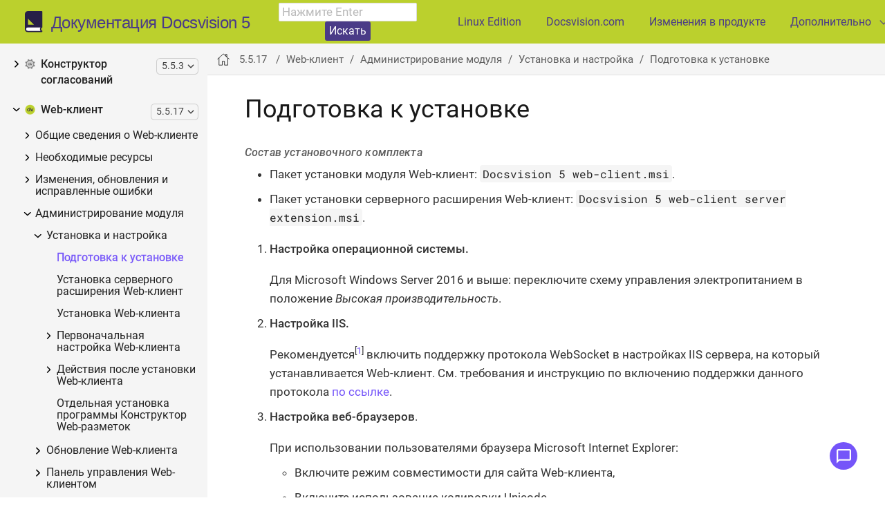

--- FILE ---
content_type: text/html
request_url: https://help.docsvision.com/dv5/webclient/5.5.17/admin/install-prerequisites/
body_size: 5291
content:
<!DOCTYPE html>
<html lang="ru">
  <head>
    <meta charset="utf-8">
    <meta name="viewport" content="width=device-width,initial-scale=1">
<title>Подготовка к установке :: Документация Docsvision 5</title>
    <link rel="prev" href="../install/">
    <link rel="next" href="../install-server/">
    <meta name="generator" content="Antora 3.1.13">
    <link rel="stylesheet" href="../../../../_/css/site.css">
    <link rel="stylesheet" href="../../../../_/css/vendor/tabs.css">
    <link rel="stylesheet" href="../../../../_/css/vendor/docsearch.min.css">
<link rel="stylesheet" href="../../../../_/css/vendor/docsearch.override.css">
        <link rel="stylesheet" href="../../../../_/css/nav.css">
    <meta name="page-component" content="webclient">
    <meta name="page-version" content="5.5.17">
    <meta name="page-url" content="/webclient/5.5.17/admin/install-prerequisites/">
    <!-- Yandex.Metrika counter -->

<script type="text/javascript" >
   (function(m,e,t,r,i,k,a){m[i]=m[i]||function(){(m[i].a=m[i].a||[]).push(arguments)};
   m[i].l=1*new Date();
   for (var j = 0; j < document.scripts.length; j++) {if (document.scripts[j].src === r) { return; }}
   k=e.createElement(t),a=e.getElementsByTagName(t)[0],k.async=1,k.src=r,a.parentNode.insertBefore(k,a)})
   (window, document, "script", "https://mc.yandex.ru/metrika/tag.js", "ym");

   ym(95506341, "init", {
        clickmap:true,
        trackLinks:true,
        accurateTrackBounce:true
   });
</script>

<noscript><div><img src="https://mc.yandex.ru/watch/95506341" style="position:absolute; left:-9999px;" alt="" /></div></noscript>
<!-- /Yandex.Metrika counter -->
<link rel="icon" href="../../../../_/img/favicon.ico" type="image/x-icon">
  </head>
  <body class="article">
<header class="header">
  <nav class="navbar">
    <div class="navbar-brand">
      <a class="navbar-item logo" href="/dv5" title="Документация Docsvision 5">
        <img src="../../../../_/img/logo.svg" alt="ДВ-Лого" width="24"></a>
      <a class="navbar-item title" href="/dv5">Документация Docsvision 5</a>
      <div class="navbar-item search hide-for-print">
        <div id="search-field" class="field search-field-header">
          <input id="search-input" type="text" placeholder="Нажмите Enter">
          <button class="header-search-button">Искать</button>
        </div>
      </div>
      <button class="navbar-burger" aria-controls="topbar-nav" aria-expanded="false" aria-label="Развернуть главное меню">
        <span></span>
        <span></span>
        <span></span>
      </button>
    </div>
    <div id="topbar-nav" class="navbar-menu">
      <div class="navbar-end">
        <a class="navbar-item" href="/dv6/">Linux Edition</a>
        <a class="navbar-item" href="https://docsvision.com/">Docsvision.com</a>
		<a class="navbar-item" href="/dv5/timeline/">Изменения в продукте</a>
        <div class="navbar-item has-dropdown is-hoverable">
          <div class="navbar-link">Дополнительно</div>
          <div class="navbar-dropdown is-right">
            <a class="navbar-item" href="https://docsvision.com/docs/webclient/5.5.17/JsDocApi/">Справочник JavaScript API модуля Web-клиент</a>
            <a class="navbar-item" href="https://github.com/Docsvision/WebClient-Samples">Docsvision Web-клиент. Примеры разработки</a>
            <a class="navbar-item" href="https://docsvision.com/info-centr/istoriya-izmeneniy-docsvision">История изменений Docsvision</a>
            <a class="navbar-item" href="https://docsvision.itsm365.com/sd/">Портал технической поддержки Docsvision</a>
          </div>
        </div>
      </div>
    </div>
  </nav>
</header>
<div class="body">
<aside class="nav-container nav-sidebar">
  <nav class="nav" aria-label="Docs">
  <div class="context">
    <span class="title">Web-клиент 5.5.17</span>
  </div>
  <div class="nav-tree-toggle-container">
      <div class="nav-tree-toggle-loader"><div></div><div></div><div></div><div></div><div></div><div></div><div></div><div></div></div>
      <input type="checkbox" class="nav-tree-toggle" data-action="collapse/expand" />
      <span class="nav-tree-toggle-balloon" data-action="collapse">Свернуть все</span>
      <span class="nav-tree-toggle-balloon" data-action="expand">Развернуть все</span>
    </div>
  </nav>
</aside>
<main class="article" data-ceiling="topbar">
<div class="toolbar" role="navigation">
<button class="nav-toggle"></button>
  <a href="../../../../" class="home-link"></a>
<nav class="breadcrumbs" aria-label="breadcrumbs">
  <ul>
    <li>
    5.5.17
    </li>
    <li><a href="../../">Web-клиент</a></li>
    <li>Администрирование модуля</li>
    <li><a href="../install/">Установка и настройка</a></li>
    <li><a href="./">Подготовка к установке</a></li>
  </ul>
</nav>
</div>


<div class="content">
<aside class="toc sidebar" data-title="Содержание" data-levels="2">
  <div class="toc-menu"></div>
</aside>
<article class="doc">
<h1 class="page">Подготовка к установке</h1>
<div class="openblock">
<div class="content">
<div class="ulist">
<div class="title">Состав установочного комплекта</div>
<ul>
<li>
<p>Пакет установки модуля Web-клиент: <code>Docsvision 5 web-client.msi</code>.</p>
</li>
<li>
<p>Пакет установки серверного расширения Web-клиент: <code>Docsvision 5 web-client server extension.msi</code>.</p>
</li>
</ul>
</div>
</div>
</div>
<div class="olist arabic">
<ol class="arabic">
<li>
<p><strong>Настройка операционной системы.</strong></p>
<div class="paragraph">
<p>Для Microsoft Windows Server 2016 и выше: переключите схему управления электропитанием в положение <em>Высокая производительность</em>.</p>
</div>
</li>
<li>
<p><strong>Настройка IIS.</strong></p>
<div class="paragraph">
<p>Рекомендуется<sup class="footnote">[<a id="_footnoteref_1" class="footnote" href="#_footnotedef_1" title="View footnote.">1</a>]</sup> включить поддержку протокола WebSocket в настройках IIS сервера, на который устанавливается Web-клиент. См. требования и инструкцию по включению поддержки данного протокола <a href="https://docs.microsoft.com/en-us/iis/get-started/whats-new-in-iis-8/iis-80-websocket-protocol-support">по ссылке</a>.</p>
</div>
</li>
<li>
<p><strong>Настройка веб-браузеров</strong>.</p>
<div class="paragraph">
<p>При использовании пользователями браузера Microsoft Internet Explorer:</p>
</div>
<div class="ulist">
<ul>
<li>
<p>Включите режим совместимости для сайта Web-клиента,</p>
</li>
<li>
<p>Включите использование кодировки Unicode,</p>
</li>
<li>
<p>Перенесите веб-сайты <code>http://localhost</code> и <code>https://localhost</code> из зоны "Местная интрасеть" в зону "Доверенные узлы".</p>
<div class="imageblock">
<div class="content">
<img src="../_images/install-prereq-intranet.png" alt="Настройки безопасности зоны Надежные сайты">
</div>
<div class="title">Рисунок 1. Настройки безопасности зоны "Надежные сайты</div>
</div>
<div class="admonitionblock note">
<table>
<tr>
<td class="icon">
<i class="fa icon-note" title="ПРИМЕЧАНИЕ"></i>
</td>
<td class="content">
<div class="paragraph">
<p>Отсутствие данной настройки может привести к ошибке "SecurityError" при работе с программой <em>DVWebTool</em>.</p>
</div>
</td>
</tr>
</table>
</div>
</li>
</ul>
</div>
</li>
</ol>
</div>
<div id="footnotes">
<hr>
<div class="footnote" id="_footnotedef_1">
<a href="#_footnoteref_1">1</a>. Не является обязательным
</div>
</div>
<nav class="pagination">
  <span class="prev"><a href="../install/">Установка и настройка</a></span>
  <span class="next"><a href="../install-server/">Установка серверного расширения Web-клиент</a></span>
</nav>
</article>
</div>
</main>
<div id="feedback">
    <div id="feedback-container">
    
    <button id="feedback-button" aria-label="Открыть меню обратной связи">
      <img src="../../../../_/img/message.svg" alt="icon" class="msg-icon-xs">
    </button>

    <!-- Основное меню -->
    <div id="feedback-main-menu" class="feedback-modal" aria-hidden="true">
      <div class="feedback-modal-content">
        <header class="feedback-header">
          <h2><img src="../../../../_/img/message.svg" alt="icon" class="msg-icon"> НАШЛИ ОШИБКУ?</h2>
          <p>Выделите её и вызовите этот диалог</p>
        </header>
        <div class="feedback-options">
          <button class="feedback-option" data-feedback="error">
            <img src="../../../../_/img/emotion.svg" alt="icon" class="option-icon"> Ошибка
          </button>
          <button class="feedback-option" data-feedback="suggestion">
            <img src="../../../../_/img/lamp.svg" alt="icon" class="option-icon"> У меня предложение
          </button>
        </div>
      </div>
    </div>

    <!-- Ошибка -->
    <div id="feedback-error" class="feedback-modal" aria-hidden="true">
      <div class="feedback-modal-content">
        <header class="feedback-header">
          <h2><img src="../../../../_/img/message.svg" alt="icon" class="msg-icon"> ОШИБКА</h2>
          <p>Опишите ошибку</p>
        </header>
        <div class="feedback-body">
          <label for="error-text">Выделенный текст (Ctrl + Enter):</label>
          <textarea id="error-text" class="error-text-input" readonly></textarea>
          <label for="error-description">В чём ошибка?</label>
          <textarea id="error-description" class="error-description-input"></textarea>
          <div class="feedback-buttons">
            <button class="feedback-button feedback-back">Назад</button>
            <button class="feedback-button feedback-submit">Отправить</button>
          </div>
        </div>
      </div>
    </div>

    <!-- Предложение -->
    <div id="feedback-suggestion" class="feedback-modal" aria-hidden="true">
      <div class="feedback-modal-content">
        <header class="feedback-header">
          <h2><img src="../../../../_/img/message.svg" alt="icon" class="msg-icon"> ПРЕДЛОЖЕНИЕ</h2>
          <p>Опишите ваше предложение</p>
        </header>
        <div class="feedback-body">
          <label for="error-text">Выделенный текст (Ctrl + Enter):</label>
          <textarea id="error-text" class="error-text-input" readonly></textarea>
          <label for="suggestion-text">Моё предложение:</label>
          <textarea id="suggestion-text" class="suggestion-text-input"></textarea>
          <div class="feedback-buttons">
            <button class="feedback-button feedback-back">Назад</button>
            <button class="feedback-button feedback-submit">Отправить</button>
          </div>
        </div>
      </div>
    </div>

    <!-- Предложение -->

    <!-- Подтверждение -->
  </div>
  
  <!-- Контейнер для сообщения об успешной отправке -->
  <div id="success-message" class="success-message" aria-live="polite"></div>
</div></div>
<footer class="footer">
  <p>©2026 «ДоксВижн». <a href="https://docsvision.com/privacy-policy/">Политика конфиденциальности</a>.</p>
  <p>Дата последней сборки: понедельник, 19 января 2026 г. в 17:01</p>
</footer>
<script src="../../../../site-navigation-data.js"></script>
<script src="../../../../_/js/vendor/icondefs.js"></script>
<script id="navigator-script" src="../../../../_/js/nav.js"
  data-t-home="Домой"
  data-t-current-version="Последняя версия"
  data-t-previous-versions="Предыдущие версии"
  data-t-prerelease-versions="Версии в разработке"
  data-t-previous-version="Предыдущая версия",
  data-t-no-version="Не версионируется",
  data-t-no-version-brief="н/в",
  data-t-download="Скачать PDF версии">
</script>
<script id="site-script" src="../../../../_/js/site.js" data-ui-root-path="../../../../_"></script>
<script async src="../../../../_/js/vendor/tabs.js"></script>
<script async src="../../../../_/js/vendor/highlight.js"></script>
<script src="../../../../_/js/vendor/docsearch.min.js"></script>
<script>
  const collectionName = 'help_dv5';
  const goToSearchPage = (value) => {
    let hrefUrl = '/search?';
    if (collectionName !== "help") {
      //пример адреса: https://doc-online-vdv.digdes.com/dv5/upgrade/
      //"dv5" - версия сайта
      //добавляем версию сайта в hrefUrl перед '/search?'
      const siteVersion = window.location.pathname.split('/')[1];
      hrefUrl = '/' + siteVersion + '/' + hrefUrl;
    }
     document.location.href = hrefUrl + 'help_dv5[query]=' + value;
  }
  const searchInput = document.querySelector('#search-input');
  searchInput?.addEventListener('keydown', function (e) {
    if (e.key === 'Enter') {
      e.preventDefault();
      e.stopPropagation();
      e.stopImmediatePropagation();
      goToSearchPage(e.target.value);
    }
  })
  document.querySelector('.header-search-button')?.addEventListener('click', function (e) {
    e.preventDefault();
    e.stopPropagation();
    e.stopImmediatePropagation();
    goToSearchPage(searchInput.value);
  })
  docsearch({
    inputSelector: '#search-input',
    typesenseCollectionName: 'help_dv5',
    typesenseServerConfig: {
      nodes: [{
        host: window.location.hostname,
        port: '443',
        protocol: 'https'
      }],
      apiKey: 'qS5YXVohjNODJiJQLHjUvypYlxH1QzUG',
    },
    typesenseSearchParams: {
      per_page: 15,
      infix: 'always',
    },
  });
</script>
<script async src="../../../../_/js/vendor/medium-zoom.js"></script>
<script defer src="../../../../_/js/vendor/feedback.js"></script>
<script async src="../../../../_/js/vendor/results-page.js"></script>
  </body>
</html>


--- FILE ---
content_type: text/css
request_url: https://help.docsvision.com/dv5/_/css/vendor/docsearch.min.css
body_size: 6635
content:
.searchbox{display:inline-block;position:relative;width:200px;height:32px!important;white-space:nowrap;-webkit-box-sizing:border-box;box-sizing:border-box;visibility:visible!important}.searchbox .algolia-autocomplete{display:block;width:100%;height:100%}.searchbox__wrapper{width:100%;height:100%;z-index:999;position:relative}.searchbox__input{display:inline-block;-webkit-box-sizing:border-box;box-sizing:border-box;-webkit-transition:background .4s ease,-webkit-box-shadow .4s ease;transition:background .4s ease,-webkit-box-shadow .4s ease;transition:box-shadow .4s ease,background .4s ease;transition:box-shadow .4s ease,background .4s ease,-webkit-box-shadow .4s ease;border:0;border-radius:16px;-webkit-box-shadow:inset 0 0 0 1px #ccc;box-shadow:inset 0 0 0 1px #ccc;background:#fff!important;padding:0 26px 0 32px;width:100%;height:100%;vertical-align:middle;white-space:normal;font-size:12px;-webkit-appearance:none;-moz-appearance:none;appearance:none}.searchbox__input::-webkit-search-cancel-button,.searchbox__input::-webkit-search-decoration,.searchbox__input::-webkit-search-results-button,.searchbox__input::-webkit-search-results-decoration{display:none}.searchbox__input:hover{-webkit-box-shadow:inset 0 0 0 1px #b3b3b3;box-shadow:inset 0 0 0 1px #b3b3b3}.searchbox__input:active,.searchbox__input:focus{outline:0;-webkit-box-shadow:inset 0 0 0 1px #aaa;box-shadow:inset 0 0 0 1px #aaa;background:#fff}.searchbox__input::-moz-placeholder{color:#aaa}.searchbox__input:-ms-input-placeholder{color:#aaa}.searchbox__input::-webkit-input-placeholder{color:#aaa}.searchbox__input::-ms-input-placeholder{color:#aaa}.searchbox__input::placeholder{color:#aaa}.searchbox__submit{position:absolute;top:0;margin:0;border:0;border-radius:16px 0 0 16px;background-color:rgba(69,142,225,0);padding:0;width:32px;height:100%;vertical-align:middle;text-align:center;font-size:inherit;-webkit-user-select:none;-moz-user-select:none;-ms-user-select:none;user-select:none;right:inherit;left:0}.searchbox__submit::before{display:inline-block;margin-right:-4px;height:100%;vertical-align:middle;content:""}.searchbox__submit:active,.searchbox__submit:hover{cursor:pointer}.searchbox__submit:focus{outline:0}.searchbox__submit svg{width:14px;height:14px;vertical-align:middle;fill:#6d7e96}.searchbox__reset{display:block;position:absolute;top:8px;right:8px;margin:0;border:0;background:0 0;cursor:pointer;padding:0;font-size:inherit;-webkit-user-select:none;-moz-user-select:none;-ms-user-select:none;user-select:none;fill:rgba(0,0,0,.5)}.searchbox__reset.hide{display:none}.searchbox__reset:focus{outline:0}.searchbox__reset svg{display:block;margin:4px;width:8px;height:8px}.searchbox__input:valid~.searchbox__reset{display:block;-webkit-animation-name:sbx-reset-in;animation-name:sbx-reset-in;-webkit-animation-duration:.15s;animation-duration:.15s}@-webkit-keyframes sbx-reset-in{0%{-webkit-transform:translate3d(-20%,0,0);transform:translate3d(-20%,0,0);opacity:0}to{-webkit-transform:none;transform:none;opacity:1}}@keyframes sbx-reset-in{0%{-webkit-transform:translate3d(-20%,0,0);transform:translate3d(-20%,0,0);opacity:0}to{-webkit-transform:none;transform:none;opacity:1}}.algolia-autocomplete.algolia-autocomplete-right .ds-dropdown-menu{right:0!important;left:inherit!important}.algolia-autocomplete.algolia-autocomplete-right .ds-dropdown-menu::before{right:48px}.algolia-autocomplete.algolia-autocomplete-left .ds-dropdown-menu{left:0!important;right:inherit!important}.algolia-autocomplete.algolia-autocomplete-left .ds-dropdown-menu::before{left:48px}.algolia-autocomplete .ds-dropdown-menu{position:relative;top:-6px;border-radius:4px;margin:6px 0 0;padding:0;text-align:left;height:auto;background:0 0;border:none;z-index:999;max-width:600px;min-width:500px;-webkit-box-shadow:0 1px 0 0 rgba(0,0,0,.2),0 2px 3px 0 rgba(0,0,0,.1);box-shadow:0 1px 0 0 rgba(0,0,0,.2),0 2px 3px 0 rgba(0,0,0,.1)}.algolia-autocomplete .ds-dropdown-menu::before{display:block;position:absolute;content:"";width:14px;height:14px;background:#fff;z-index:1000;top:-7px;border-top:1px solid #d9d9d9;border-right:1px solid #d9d9d9;-webkit-transform:rotate(-45deg);transform:rotate(-45deg);border-radius:2px}.algolia-autocomplete .ds-dropdown-menu .ds-suggestions{position:relative;z-index:1000;margin-top:8px}.algolia-autocomplete .ds-dropdown-menu .ds-suggestions a:hover{text-decoration:none}.algolia-autocomplete .ds-dropdown-menu .ds-suggestion{cursor:pointer}.algolia-autocomplete .ds-dropdown-menu .ds-suggestion.ds-cursor .typesense-docsearch-suggestion.suggestion-layout-simple,.algolia-autocomplete .ds-dropdown-menu .ds-suggestion.ds-cursor .typesense-docsearch-suggestion:not(.suggestion-layout-simple) .typesense-docsearch-suggestion--content{background-color:rgba(69,142,225,.05)}.algolia-autocomplete .ds-dropdown-menu [class^=ds-dataset-]{position:relative;border:1px solid #d9d9d9;background:#fff;border-radius:4px;overflow:auto;padding:0 8px 8px}.algolia-autocomplete .ds-dropdown-menu *{-webkit-box-sizing:border-box;box-sizing:border-box}.algolia-autocomplete .typesense-docsearch-suggestion{display:block;position:relative;padding:0 8px;background:#fff;color:#02060c;overflow:hidden}.algolia-autocomplete .typesense-docsearch-suggestion--highlight{color:#174d8c;background:rgba(143,187,237,.1);padding:.1em .05em}.algolia-autocomplete .typesense-docsearch-suggestion--category-header .typesense-docsearch-suggestion--category-header-lvl0 .typesense-docsearch-suggestion--highlight,.algolia-autocomplete .typesense-docsearch-suggestion--category-header .typesense-docsearch-suggestion--category-header-lvl1 .typesense-docsearch-suggestion--highlight,.algolia-autocomplete .typesense-docsearch-suggestion--text .typesense-docsearch-suggestion--highlight{padding:0 0 1px;background:inherit;-webkit-box-shadow:inset 0 -2px 0 0 rgba(69,142,225,.8);box-shadow:inset 0 -2px 0 0 rgba(69,142,225,.8);color:inherit}.algolia-autocomplete .typesense-docsearch-suggestion--content{display:block;float:right;width:70%;position:relative;padding:5.33333px 0 5.33333px 10.66667px;cursor:pointer}.algolia-autocomplete .typesense-docsearch-suggestion--content::before{content:"";position:absolute;display:block;top:0;height:100%;width:1px;background:#ddd;left:-1px}.algolia-autocomplete .typesense-docsearch-suggestion--category-header{position:relative;border-bottom:1px solid #ddd;display:none;margin-top:8px;padding:4px 0;font-size:1em;color:#33363d}.algolia-autocomplete .typesense-docsearch-suggestion--wrapper{width:100%;float:left;padding:8px 0 0}.algolia-autocomplete .typesense-docsearch-suggestion--subcategory-column{float:left;width:30%;text-align:right;position:relative;padding:5.33333px 10.66667px;color:#a4a7ae;font-size:.9em;word-wrap:break-word}.algolia-autocomplete .typesense-docsearch-suggestion--subcategory-column::before{content:"";position:absolute;display:block;top:0;height:100%;width:1px;background:#ddd;right:0}.algolia-autocomplete .typesense-docsearch-suggestion--subcategory-inline{display:none}.algolia-autocomplete .typesense-docsearch-suggestion--title{margin-bottom:4px;color:#02060c;font-size:.9em;font-weight:700}.algolia-autocomplete .typesense-docsearch-suggestion--text{display:block;line-height:1.2em;font-size:.85em;color:#63676d}.algolia-autocomplete .typesense-docsearch-suggestion--no-results{width:100%;padding:8px 0;text-align:center;font-size:1.2em}.algolia-autocomplete .typesense-docsearch-suggestion--no-results::before{display:none}.algolia-autocomplete .typesense-docsearch-suggestion code{padding:1px 5px;font-size:90%;border:none;color:#222;background-color:#ebebeb;border-radius:3px;font-family:Menlo,Monaco,Consolas,Courier New,monospace}.algolia-autocomplete .typesense-docsearch-suggestion code .typesense-docsearch-suggestion--highlight{background:0 0}.algolia-autocomplete .typesense-docsearch-suggestion.typesense-docsearch-suggestion__main .typesense-docsearch-suggestion--category-header,.algolia-autocomplete .typesense-docsearch-suggestion.typesense-docsearch-suggestion__secondary{display:block}@media (min-width:768px){.algolia-autocomplete .typesense-docsearch-suggestion .typesense-docsearch-suggestion--subcategory-column{display:block}}@media (max-width:768px){.algolia-autocomplete .typesense-docsearch-suggestion .typesense-docsearch-suggestion--subcategory-column{display:inline-block;width:auto;text-align:left;float:left;padding:0;color:#02060c;font-size:.9em;font-weight:700;opacity:.5}.algolia-autocomplete .typesense-docsearch-suggestion .typesense-docsearch-suggestion--subcategory-column::before{display:none}.algolia-autocomplete .typesense-docsearch-suggestion .typesense-docsearch-suggestion--subcategory-column::after{content:"|"}.algolia-autocomplete .typesense-docsearch-suggestion .typesense-docsearch-suggestion--content{display:inline-block;width:auto;text-align:left;float:left;padding:0}.algolia-autocomplete .typesense-docsearch-suggestion .typesense-docsearch-suggestion--content::before{display:none}}.algolia-autocomplete .suggestion-layout-simple.typesense-docsearch-suggestion{border-bottom:1px solid #eee;padding:8px;margin:0}.algolia-autocomplete .suggestion-layout-simple .typesense-docsearch-suggestion--content{width:100%;padding:0}.algolia-autocomplete .suggestion-layout-simple .typesense-docsearch-suggestion--content::before{display:none}.algolia-autocomplete .suggestion-layout-simple .typesense-docsearch-suggestion--category-header{margin:0;padding:0;display:block;width:100%;border:none}.algolia-autocomplete .suggestion-layout-simple .typesense-docsearch-suggestion--category-header-lvl0,.algolia-autocomplete .suggestion-layout-simple .typesense-docsearch-suggestion--category-header-lvl1{opacity:.6;font-size:.85em}.algolia-autocomplete .suggestion-layout-simple .typesense-docsearch-suggestion--category-header-lvl1::before{background-image:url('data:image/svg+xml;utf8,<svg width="10" height="10" viewBox="0 0 20 38" xmlns="http://www.w3.org/2000/svg"><path d="M1.49 4.31l14 16.126.002-2.624-14 16.074-1.314 1.51 3.017 2.626 1.313-1.508 14-16.075 1.142-1.313-1.14-1.313-14-16.125L3.2.18.18 2.8l1.31 1.51z" fill-rule="evenodd" fill="%231D3657" /></svg>');content:"";width:10px;height:10px;display:inline-block}.algolia-autocomplete .suggestion-layout-simple .typesense-docsearch-suggestion--wrapper{width:100%;float:left;margin:0;padding:0}.algolia-autocomplete .suggestion-layout-simple .typesense-docsearch-suggestion--duplicate-content,.algolia-autocomplete .suggestion-layout-simple .typesense-docsearch-suggestion--subcategory-inline{display:none!important}.algolia-autocomplete .suggestion-layout-simple .typesense-docsearch-suggestion--title{margin:0;color:#458ee1;font-size:.9em;font-weight:400}.algolia-autocomplete .suggestion-layout-simple .typesense-docsearch-suggestion--title::before{content:"#";font-weight:700;color:#458ee1;display:inline-block}.algolia-autocomplete .suggestion-layout-simple .typesense-docsearch-suggestion--text{margin:4px 0 0;display:block;line-height:1.4em;padding:5.33333px 8px;background:#f8f8f8;font-size:.85em;opacity:.8}.algolia-autocomplete .suggestion-layout-simple .typesense-docsearch-suggestion--text .typesense-docsearch-suggestion--highlight{color:#3f4145;font-weight:700;-webkit-box-shadow:none;box-shadow:none}.algolia-autocomplete .typesense-docsearch-footer{width:134px;height:20px;z-index:2000;margin-top:10.66667px;float:right;font-size:0;line-height:0}.algolia-autocomplete .typesense-docsearch-footer--logo{background-image:url("data:image/svg+xml;charset=utf-8,%3Csvg fill='none' height='18' width='122' xmlns='http://www.w3.org/2000/svg'%3E%3Cpath d='M0 0h122v18H0z' fill='%23fff'/%3E%3Cg fill='%230300b0'%3E%3Cpath d='M46.824 5.166c.035.18.053.354.053.522 0 .156-.018.324-.053.504l-2.244-.018v6.048c0 .504.23.756.689.756h1.343c.082.204.123.408.123.612s-.012.33-.035.378c-.542.072-1.102.108-1.679.108-1.142 0-1.714-.498-1.714-1.494V6.174l-1.254.018A2.628 2.628 0 0142 5.688c0-.168.018-.342.053-.522l1.254.018v-1.89c0-.324.048-.552.142-.684.094-.144.277-.216.548-.216h.477l.106.108v2.7zM55.373 5.256l-2.42 8.442c-.448 1.548-.925 2.64-1.432 3.276s-1.266.954-2.279.954c-.518 0-.995-.078-1.43-.234-.036-.336.058-.66.282-.972.365.132.754.198 1.166.198.624 0 1.101-.216 1.431-.648s.63-1.104.901-2.016l.053-.18c-.306-.024-.542-.096-.707-.216-.153-.12-.282-.342-.388-.666l-2.474-7.92c.365-.156.624-.234.777-.234.342 0 .572.21.69.63l1.395 4.518c.048.144.318 1.08.813 2.808.024.084.083.126.177.126l2.156-7.956c.153-.048.353-.072.6-.072.26 0 .477.036.654.108zM58.768 13.41v3.564c0 .324-.047.552-.141.684-.094.144-.283.216-.565.216h-.477l-.106-.108V5.22l.106-.108h.459c.283 0 .471.078.565.234.106.144.16.384.16.72v.09c.706-.804 1.548-1.206 2.526-1.206 1.001 0 1.755.414 2.262 1.242.506.816.76 1.95.76 3.402 0 .708-.095 1.344-.283 1.908a4.558 4.558 0 01-.725 1.44 3.325 3.325 0 01-1.025.9c-.388.204-.789.306-1.201.306-.813 0-1.584-.246-2.315-.738zm0-5.85v4.626c.719.54 1.396.81 2.032.81s1.16-.288 1.573-.864.618-1.446.618-2.61c0-.576-.053-1.074-.159-1.494-.094-.432-.224-.786-.389-1.062-.164-.288-.359-.498-.583-.63a1.202 1.202 0 00-.689-.216c-.47 0-.919.126-1.343.378a3.119 3.119 0 00-1.06 1.062zM73.263 9.99h-5.477c.059 2.04.818 3.06 2.28 3.06.8 0 1.654-.252 2.561-.756.26.24.418.546.477.918a5.56 5.56 0 01-3.25 1.008c-.613 0-1.138-.114-1.573-.342a3.13 3.13 0 01-1.078-.972 4.598 4.598 0 01-.601-1.476 8.285 8.285 0 01-.194-1.854c0-.684.076-1.308.23-1.872.164-.564.4-1.05.706-1.458a3.34 3.34 0 011.096-.954c.435-.228.93-.342 1.484-.342.542 0 1.024.102 1.449.306.435.192.795.462 1.077.81.295.336.519.744.672 1.224.153.468.23.972.23 1.512 0 .216-.012.426-.036.63-.012.192-.03.378-.053.558zm-5.477-1.026h4.24V8.73c0-.828-.17-1.494-.512-1.998s-.854-.756-1.537-.756c-.672 0-1.196.27-1.573.81-.365.54-.571 1.266-.618 2.178zM75.082 13.374c.012-.264.082-.552.212-.864.141-.324.3-.576.477-.756.93.516 1.749.774 2.456.774.389 0 .7-.078.936-.234.248-.156.371-.366.371-.63 0-.42-.318-.756-.954-1.008l-.99-.378c-1.483-.552-2.225-1.434-2.225-2.646 0-.432.076-.816.23-1.152.164-.348.388-.642.67-.882.295-.252.643-.444 1.043-.576s.848-.198 1.343-.198a7.034 7.034 0 011.59.216c.283.06.554.132.813.216s.483.174.671.27c0 .3-.059.612-.176.936s-.277.564-.478.72c-.93-.42-1.737-.63-2.42-.63-.306 0-.548.078-.725.234a.705.705 0 00-.265.576c0 .372.295.666.884.882l1.078.396c.777.276 1.354.654 1.731 1.134.377.48.566 1.038.566 1.674 0 .852-.313 1.536-.937 2.052-.624.504-1.52.756-2.686.756a6.245 6.245 0 01-3.215-.882zM90.567 10.296h-4.876c.035.66.182 1.182.441 1.566.271.372.736.558 1.396.558.683 0 1.467-.204 2.35-.612.342.36.56.834.654 1.422-.943.684-2.073 1.026-3.393 1.026-1.248 0-2.196-.39-2.844-1.17-.636-.792-.954-1.962-.954-3.51 0-.72.082-1.368.247-1.944.165-.588.406-1.086.724-1.494.318-.42.707-.744 1.167-.972.459-.228.983-.342 1.572-.342.6 0 1.13.096 1.59.288.46.18.848.444 1.166.792.318.336.554.738.707 1.206.165.468.247.978.247 1.53 0 .3-.017.588-.053.864a9.29 9.29 0 01-.14.792zm-3.41-3.78c-.919 0-1.413.708-1.484 2.124h2.933v-.216c0-.576-.118-1.038-.354-1.386-.235-.348-.6-.522-1.095-.522zM100.25 7.992v3.924c0 .768.124 1.338.371 1.71-.376.336-.83.504-1.36.504-.506 0-.854-.114-1.042-.342-.189-.24-.283-.612-.283-1.116V8.478c0-.54-.065-.918-.195-1.134-.13-.216-.37-.324-.724-.324-.624 0-1.207.288-1.75.864v6.12c-.176.036-.364.06-.565.072a9.182 9.182 0 01-1.183 0 4.02 4.02 0 01-.548-.072v-8.91l.106-.126h.883c.66 0 1.072.36 1.237 1.08.86-.756 1.714-1.134 2.562-1.134s1.472.282 1.873.846c.412.552.618 1.296.618 2.232zM102.104 13.374c.012-.264.082-.552.212-.864.141-.324.3-.576.477-.756.93.516 1.749.774 2.456.774.389 0 .701-.078.936-.234.248-.156.371-.366.371-.63 0-.42-.318-.756-.954-1.008l-.989-.378c-1.484-.552-2.226-1.434-2.226-2.646 0-.432.076-.816.229-1.152.165-.348.389-.642.672-.882a3.05 3.05 0 011.042-.576 4.277 4.277 0 011.343-.198 7.033 7.033 0 011.59.216c.283.06.554.132.813.216s.483.174.671.27c0 .3-.059.612-.176.936-.118.324-.277.564-.477.72-.931-.42-1.738-.63-2.421-.63-.306 0-.548.078-.724.234a.705.705 0 00-.266.576c0 .372.295.666.884.882l1.078.396c.777.276 1.354.654 1.731 1.134s.566 1.038.566 1.674c0 .852-.313 1.536-.937 2.052-.624.504-1.519.756-2.685.756a6.244 6.244 0 01-3.216-.882zM117.589 10.296h-4.876c.035.66.182 1.182.441 1.566.271.372.737.558 1.396.558.683 0 1.467-.204 2.35-.612.342.36.56.834.654 1.422-.942.684-2.073 1.026-3.392 1.026-1.249 0-2.197-.39-2.845-1.17-.636-.792-.954-1.962-.954-3.51 0-.72.082-1.368.247-1.944.165-.588.406-1.086.725-1.494.318-.42.706-.744 1.166-.972.459-.228.983-.342 1.572-.342.601 0 1.131.096 1.59.288.46.18.848.444 1.166.792.319.336.554.738.707 1.206.165.468.248.978.248 1.53 0 .3-.018.588-.053.864a9.537 9.537 0 01-.142.792zm-3.41-3.78c-.919 0-1.413.708-1.484 2.124h2.933v-.216c0-.576-.118-1.038-.353-1.386-.236-.348-.601-.522-1.096-.522zM120.329 16.524V.054a3.698 3.698 0 011.254 0v16.47a3.698 3.698 0 01-1.254 0z'/%3E%3C/g%3E%3Cpath d='M.342 11.748c.162.114.384.204.666.27s.525.099.729.099c.564 0 .996-.111 1.296-.333.306-.222.459-.534.459-.936 0-.564-.489-1.026-1.467-1.386-.324-.108-.573-.219-.747-.333s-.264-.249-.27-.405c0-.186.084-.336.252-.45.174-.12.396-.18.666-.18.222 0 .42.027.594.081s.36.126.558.216l.225-.486c-.156-.114-.372-.207-.648-.279a2.808 2.808 0 00-.711-.108c-.504 0-.903.111-1.197.333-.288.216-.432.516-.432.9 0 .318.132.579.396.783s.606.375 1.026.513c.72.24 1.08.522 1.08.846 0 .204-.096.363-.288.477s-.453.171-.783.171c-.378 0-.771-.102-1.179-.306zM7.973 9.93c0-.72-.153-1.302-.459-1.746-.3-.444-.768-.666-1.404-.666-.42 0-.786.099-1.098.297-.306.192-.54.462-.702.81a2.813 2.813 0 00-.234 1.179c0 .702.195 1.263.585 1.683s.957.63 1.701.63c.3 0 .573-.039.82-.117.245-.084.491-.195.737-.333l-.225-.522a4.85 4.85 0 01-.702.288c-.192.06-.405.09-.639.09-.516 0-.9-.141-1.152-.423-.246-.288-.378-.678-.396-1.17zm-3.15-.486c.042-.408.168-.729.378-.963.216-.24.51-.36.882-.36.69 0 1.086.441 1.188 1.323zm4.384-1.008A4.05 4.05 0 019.8 8.22c.186-.054.407-.081.665-.081.33 0 .57.093.72.279.157.186.235.441.235.765v.243h-1.125c-.474 0-.855.117-1.143.351s-.432.561-.432.981c0 .402.126.729.378.981.258.252.63.378 1.116.378.228 0 .462-.054.702-.162.24-.114.44-.246.603-.396l.09.441h.53V8.985c0-.282-.071-.534-.215-.756s-.345-.396-.603-.522-.552-.189-.882-.189c-.198 0-.45.036-.756.108-.3.072-.528.162-.684.27zm.17 2.322c0-.24.079-.441.235-.603.162-.168.384-.252.665-.252h1.153v.99a2.02 2.02 0 01-.568.468c-.21.12-.432.18-.666.18-.27 0-.473-.078-.611-.234s-.207-.339-.207-.549zm4.566-1.764c.204-.21.453-.393.747-.549.294-.162.561-.243.801-.243l-.171-.567c-.21 0-.453.075-.729.225s-.513.309-.711.477l-.225-.702h-.423V12h.711zm5.249 2.214c-.21.108-.399.186-.567.234s-.384.072-.648.072c-.438 0-.777-.159-1.017-.477s-.36-.732-.36-1.242c.006-.486.135-.885.387-1.197.252-.318.594-.477 1.026-.477.252 0 .456.024.612.072.162.048.363.123.603.225l.216-.504a2.278 2.278 0 00-.693-.279 2.778 2.778 0 00-.72-.117c-.432 0-.81.099-1.134.297a1.972 1.972 0 00-.756.81 2.565 2.565 0 00-.261 1.179c0 .45.084.852.252 1.206.168.348.411.621.729.819.318.192.693.288 1.125.288.198 0 .441-.039.729-.117.288-.072.522-.165.702-.279zM22.657 7.5c.462 0 .804.141 1.026.423.228.276.342.648.342 1.116v2.952h-.71V9.138c0-.324-.06-.576-.18-.756s-.322-.27-.604-.27c-.216 0-.462.075-.738.225-.27.15-.51.339-.72.567V12h-.71V5.736l.71-.09v2.547c.21-.204.46-.369.747-.495.294-.132.573-.198.837-.198zm6.385.018c.648 0 1.155.213 1.521.639.372.42.558.978.558 1.674 0 .444-.087.84-.26 1.188a1.944 1.944 0 01-.73.81c-.312.192-.68.288-1.107.288-.18 0-.372-.039-.576-.117a1.988 1.988 0 01-.558-.315l-.153.315h-.423V5.736l.711-.09v2.205c.162-.108.333-.189.513-.243a1.6 1.6 0 01.504-.09zm0 3.996c.432 0 .765-.156 1-.468s.353-.714.36-1.206c0-.516-.118-.93-.352-1.242-.228-.318-.56-.477-.999-.477-.216 0-.405.033-.567.099s-.315.168-.459.306v2.601c.144.126.297.222.46.288s.347.099.557.099zm3.819 1.206a.789.789 0 01-.306.405 4.01 4.01 0 01-.621.342l.216.513c.318-.066.597-.195.837-.387.246-.192.42-.423.522-.693l1.926-5.265h-.72l-1.251 3.375L32.14 7.5l-.63.27 1.62 4.203z' fill='%23000'/%3E%3C/svg%3E");background-repeat:no-repeat;background-position:50%;background-size:100%;overflow:hidden;text-indent:-9000px;padding:0!important;width:100%;height:100%;display:block}

--- FILE ---
content_type: text/css
request_url: https://help.docsvision.com/dv5/_/css/vendor/docsearch.override.css
body_size: 159
content:
.algolia-autocomplete .ds-dropdown-menu [class^=ds-dataset-]{-ms-scroll-chaining:none;overscroll-behavior:none;max-height:calc(100vh - 3.25rem)}.algolia-autocomplete .typesense-docsearch-suggestion--title{font-weight:500}.algolia-autocomplete .typesense-docsearch-suggestion .typesense-docsearch-suggestion--subcategory-column{font-weight:400}@media screen and (max-width:768px){.algolia-autocomplete .ds-dropdown-menu{min-width:calc(100vw - 2.75rem)!important}}

--- FILE ---
content_type: text/css
request_url: https://help.docsvision.com/dv5/_/css/nav.css
body_size: 1816
content:
.nav-container {
  transform: translateX(-100%);
  transition: transform 0.15s ease-in-out;
  visibility: visible;
}

.nav-container.is-active {
  transform: none;
}

.nav-container a,
.nav-container button {
  -webkit-tap-highlight-color: transparent;
}

a.nav-text:not([href]),
.nav-item-toggle + span.nav-text {
  cursor: pointer;
}

a.nav-text:hover {
    text-decoration: none;
	color: #4c22f7;
	transition: .3s;
}

a.nav-text:active {
    text-decoration: underline;
	color: #7555f9;
}
 
.nav-text {
  display: inline-flex;
}

.nav-list {
  margin: 0;
}

.nav-groups {
  height: inherit;
  padding: 25px 20px 15px;
  overflow-y: auto;
  overscroll-behavior: none;
  scrollbar-gutter: stable;
}

.nav-group {
  margin-right: -6px; /* cross-browser alternative to `overflow-y: overlay` */
  position: relative;
}

.nav-group > .nav-title {
  color: #000;
  display: flex;
  font-size: 1rem;
  font-weight: bold;
  margin: 2em 0 0;
}

.nav-group:first-child > .nav-list:first-child {
  margin-left: 0;
}

.nav-group:first-child > .nav-title,
.nav-group:first-child > .nav-list:first-child > .nav-item:first-child {
  margin-top: 0;
}

.nav-group-icon {
  fill: currentColor;
  flex: none;
  height: 1em;
  margin-left: 0.5em;
  order: 1;
  width: 1em;
  margin-top: 0.075em; /* (line-height - 1) / 2 */
  transform: translateY(-0.025em);
  -moz-transform: none;
}

.nav-list .nav-title {
  display: flex;
  justify-content: space-between;
  position: relative;
  padding-left: 1em;
}

.nav-list .nav-title .nav-text {
  line-height: 1.5;
}

.nav-list .nav-title + .nav-list {
  margin-left: 1em;
}

.nav-list .nav-title.has-icon + .nav-list {
  margin-left: 2em;
}

.nav-icon {
  filter: grayscale(1);
  flex: none;
  height: 1em;
  margin-right: 0.5em;
  opacity: 0.75;
  width: 1em;
  margin-top: 0.25em; /* (line-height - 1) / 2 */
  transform: translateY(-0.05em);
  -moz-transform: none;
}

.nav-list .nav-text + .nav-list {
  margin-left: 1em;
}

.nav-item {
  margin-top: 20px;
}

.nav-item > span.nav-text:first-child {
  font-variant: small-caps;
  color: #808080;
}

.nav-list .nav-title .nav-text {
  font-weight: bold;
}

.nav-list .nav-title .nav-item-toggle {
  margin-top: 0.2em;
}

.nav-list [aria-current=page] {
  color: #4c22f7;
  font-weight: normal;
  -webkit-text-stroke-width: 0.02em;
}

.nav-item:not(.is-active) > .nav-list,
.nav-item > .nav-list ~ .nav-list {
  display: none;
}

.nav-item.is-active > .nav-title .nav-icon {
  filter: grayscale(0);
  opacity: 1;
}

.nav-item:hover > .nav-title .nav-icon {
  filter: grayscale(0);
  opacity: 1;
  transition: .3s;
}

.nav-item:active > .nav-title .nav-icon {
  filter: grayscale(0);
  opacity: 1;
}

.nav-list .nav-list .nav-item {
  margin-top: 15px;
}

.nav-list .nav-list .nav-item[data-component] {
  margin-left: -0.5em;
}

.nav-list .nav-list .nav-icon {
  transform: scale(0.75);
  transform-origin: right;
}

.nav-item-toggle {
  background: none;
  margin: 0.05em 0 0 -1.5em; /* margin-top is approx (line-height - 1) / 2 */
  opacity: initial;
  width: 1.5em;
  height: 1em;
  transform: translateY(-0.025em);
  -moz-transform: none;
  transition: transform 0.15s ease-in-out;
}

.nav-item.is-active > .nav-item-toggle,
.nav-item.is-active > .nav-title .nav-item-toggle {
  transform: rotate(90deg) translateY(-0.025em);
  -moz-transform: rotate(90deg);
}

.nav-version-dropdown {
  flex: none;
}

.nav-version-button {
  position:relative;
  align-items: center;
  background: transparent;
  border: 0;
  box-shadow: 0 0 0 1px #c1c1c1;
  border-radius: 0.25rem;
  display: flex;
  font-size: 0.75rem;
  font-weight: normal;
  line-height: 1;
  height: 1.25rem;
  opacity: 0.75;
  padding: 0 0 0 0.5em;
  margin-top: 0.2em;
}

.with-tooltip:before {
	content: attr(data-display);
	position: absolute;
	right: 0;
	top: 0;
  transform: translateY(calc(-100% - 5px));
  width: 150px;
	padding: 5px 5px;
	background-color: #271f47;
	color: whitesmoke;
	border-radius: 5px;
	visibility: hidden;
	opacity: 0;
	transition: opacity 0.3s;
}

.with-tooltip:hover:before {
	opacity: 1;
	visibility: visible;
}

.nav-version-button .nav-version-icon {
  fill: currentColor;
  height: 1em;
  margin: 0 0.25em;
  width: 1em;
}

.nav-version-menu {
  background: #fff;
  border-radius: 2px;
  box-shadow: 0 0 0 1px #e1e1e1, 0 2px 9px rgb(0 0 0 / 10%);
  font-size: 0.75rem;
  list-style: none;
  margin: 0;
  max-height: 0;
  opacity: 0;
  overflow: hidden;
  padding: 5px;
  pointer-events: none;
  position: absolute;
  right: 1.5em;
  top: 2.25em;
  transform: scale(0.95) translate3d(2px, -5px, 0);
  transform-origin: top right;
  transition: opacity 0.15s ease-in-out, transform 0.15s ease-in-out;
  z-index: 1;
}

.nav-version-menu.is-active {
  opacity: 1;
  pointer-events: auto;
  transform: scale(1) translate3d(0, 0, 0);
}

.nav-version-menu.is-clipped {
  transition: opacity 0.15s ease-in-out, transform 0.15s ease-in-out, max-height 0s 0.15s;
}

.nav-version-menu li {
  padding: 5px 10px;
  display: flex;
  justify-content: space-between;
}

.nav-version-label {
  font-weight: bold;
}

.nav-version-option + .nav-version-label {
  margin-top: 5px;
}

.nav-version-option {
  border-radius: 2px;
  cursor: pointer;
}

.nav-version-option:hover,
.nav-version-option:focus {
  background: #f5f5f5;
}

.nav-version-option:active {
  color: var(--link_hover-font-color);
}

.nav-version-pdf-block {
	padding: 0 0.3em 0.3em 0.5em;
	display: flex;
}

.nav-version-pdf-download-link {
  position: relative;
  display: inline-block;
	font-weight: 700;
  text-decoration: underline;
}

.nav-version-pdf-download-link:before {
  content:attr(data-action);
	width: 140px;
  text-align: center;
	right: -15px;
}

@media screen and (min-width: 1024px) {
  .nav-container {
    transform: none;
    transition: none;
  }
}


--- FILE ---
content_type: application/javascript
request_url: https://help.docsvision.com/dv5/site-navigation-data.js
body_size: 134688
content:
siteNavigationData=[{name:"backoffice",title:"Базовые объекты",versions:[{version:"5.5.5",sets:[{content:"Базовые объекты",url:"/backoffice/5.5.5/",items:[{content:"Общие сведения о модуле",url:"/backoffice/5.5.5/",items:[{content:"Структура модуля",url:"/backoffice/5.5.5/module-structure/"},{content:"Уровень подготовки пользователя",url:"/backoffice/5.5.5/user-level/"},{content:"Ограничения на изменение стандартных настроек модуля",url:"/backoffice/5.5.5/limitations/"}]},{
content:"Необходимые ресурсы",url:"/backoffice/5.5.5/requirements/"}]},{items:[{content:"Изменения, обновления и исправленные ошибки",url:"/backoffice/5.5.5/common/",items:[{content:"Изменения в релизной версии",url:"/backoffice/5.5.5/common/change-log/",items:[{content:"Исправленные ошибки",url:"/backoffice/5.5.5/common/bugs/"}]},{content:"Накопительные обновления",url:"/backoffice/5.5.5/common/patches-log/"}]}]},{items:[{content:"Администрирование модуля",items:[{
content:"Установка и настройка",url:"/backoffice/5.5.5/admin/install/"},{content:"Обновление модуля",url:"/backoffice/5.5.5/admin/update-module/"},{content:'Расширение службы фоновых операций для модуля "Базовые объекты"',url:"/backoffice/5.5.5/admin/worker/"},{content:"Запуск БП актуализации состояний сотрудников",url:"/backoffice/5.5.5/admin/status-update-launch/"},{content:"Настройка работы с КриптоПро",url:"/backoffice/5.5.5/admin/prepare-cryptopro/"},{
content:"Маршрутизация заданий в электронную почту",url:"/backoffice/5.5.5/admin/task-routing/",items:[{content:"Общие параметры маршрутизации",url:"/backoffice/5.5.5/admin/routing-general/"},{content:"Открывать ссылки из письма в Web-клиенте",url:"/backoffice/5.5.5/admin/routing-mail/"},{content:"Включить маршрутизацию для вида заданий",url:"/backoffice/5.5.5/admin/routing-task/"},{content:"Включить маршрутизацию для сотрудника",url:"/backoffice/5.5.5/admin/routing-user/"},{
content:"Настроить параметры для согласования документов",url:"/backoffice/5.5.5/admin/routing-approval/"},{content:"Настроить шаблоны почтовых уведомлений",url:"/backoffice/5.5.5/admin/routing-mail-templates/",items:[{content:"Настроить отображение атрибутов документа в письме с заданием",url:"/backoffice/5.5.5/admin/routing-attributes/"}]},{content:'Запуск БП "ПК Мониторинг почты"',url:"/backoffice/5.5.5/admin/routing-run-monitoring/"}]},{content:"Запретить удаление карточки автору",
url:"/backoffice/5.5.5/admin/prohibit-delete/"},{content:"Кэширование операндов ролевой модели",url:"/backoffice/5.5.5/admin/cache-invalidation/"},{content:'Настройки модуля в справочнике "Системные настройки"',url:"/backoffice/5.5.5/admin/system-settings/"},{content:"Приложения",url:"/backoffice/5.5.5/admin/appendix/appendix/",items:[{content:"Приложение A. Описание процесса маршрутизации заданий в почту",url:"/backoffice/5.5.5/admin/appendix/routing-description/"},{
content:"Приложение B. Обработка ошибок бизнес-процессами модуля",url:"/backoffice/5.5.5/admin/appendix/routing-error-handling/"},{content:"Приложение С. XSLT-преобразование и описание исходных данных для почтового уведомления",url:"/backoffice/5.5.5/admin/appendix/mail-xslt/"}]}]}]},{items:[{content:"Описание конструкторов и справочников",items:[{content:"Условия использования конструкторов и справочников",url:"/backoffice/5.5.5/desdirs/conditions/"},{content:"Конструктор правил нумерации",
url:"/backoffice/5.5.5/desdirs/numeration/designer/",items:[{content:"Управление правилами нумерации",url:"/backoffice/5.5.5/desdirs/numeration/manage-rules/"},{content:"Настройка параметров правила",url:"/backoffice/5.5.5/desdirs/numeration/rule-params/",items:[{content:"Добавить параметры правила",url:"/backoffice/5.5.5/desdirs/numeration/rule-param-add/"},{content:"Настроить условия",url:"/backoffice/5.5.5/desdirs/numeration/condition/"},{content:"Настроить префикс и суффикс",
url:"/backoffice/5.5.5/desdirs/numeration/affix/"},{content:"Настроить нумератор",url:"/backoffice/5.5.5/desdirs/numeration/numerator/"},{content:"Удалить параметр правила",url:"/backoffice/5.5.5/desdirs/numeration/rule-param-delete/"}]}]},{content:"Конструктор разметок",url:"/backoffice/5.5.5/desdirs/layouts/designer/",items:[{content:"Выбрать вид карточки",url:"/backoffice/5.5.5/desdirs/layouts/select-card-kind/"},{content:"Блокировка вида карточек для редактирования",
url:"/backoffice/5.5.5/desdirs/layouts/lock-kind/"},{content:"Работа с разметками",url:"/backoffice/5.5.5/desdirs/layouts/work-with-layouts/"},{content:"Дерево дизайнов",url:"/backoffice/5.5.5/desdirs/layouts/design-tree/"},{content:"Структура разметки",url:"/backoffice/5.5.5/desdirs/layouts/layout-structure/"},{content:"Настройка разметки",url:"/backoffice/5.5.5/desdirs/layouts/layout-settings/"},{content:"Локализация разметки",url:"/backoffice/5.5.5/desdirs/layouts/layout-localize/"},{
content:"Настройка свойств карточки",url:"/backoffice/5.5.5/desdirs/layouts/card-attributes/"},{content:"Настройка элементов управления",url:"/backoffice/5.5.5/desdirs/layouts/controls-settings/"},{content:"Настройка ленты инструментов",url:"/backoffice/5.5.5/desdirs/layouts/ribbon-settings/",items:[{content:"Добавить категорию",url:"/backoffice/5.5.5/desdirs/layouts/ribbon-category/"},{content:"Добавить страницу или вкладку",url:"/backoffice/5.5.5/desdirs/layouts/ribbon-page-tab/"},{
content:"Добавить группу кнопок на вкладку",url:"/backoffice/5.5.5/desdirs/layouts/ribbon-button-group/"},{content:"Добавить кнопку на ленту",url:"/backoffice/5.5.5/desdirs/layouts/ribbon-button/"},{content:"Добавить иконку для кнопки",url:"/backoffice/5.5.5/desdirs/layouts/ribbon-icon/"},{content:"Добавить операцию для кнопки",url:"/backoffice/5.5.5/desdirs/layouts/ribbon-operation/"},{content:"Изменить скрипт кнопки",url:"/backoffice/5.5.5/desdirs/layouts/ribbon-script/"},{
content:"Настроить видимость элемента на ленте",url:"/backoffice/5.5.5/desdirs/layouts/ribbon-visibility/"},{content:"Переименовать и локализовать названия элементов ленты",url:"/backoffice/5.5.5/desdirs/layouts/ribbon-rename-localize/"}]},{content:"Настройка сочетаний клавиш",url:"/backoffice/5.5.5/desdirs/layouts/hotkeys/"},{content:"Редактирование расширенных метаданных",url:"/backoffice/5.5.5/desdirs/layouts/edit-extended-metadata/"},{content:"Описание стандартных элементов управления",
url:"/backoffice/5.5.5/desdirs/layouts/controls-standard/",items:[{content:"Атрибуты карточки",url:"/backoffice/5.5.5/desdirs/layouts/std-ctrl/control-card-attributes/"},{content:"HTML браузер",url:"/backoffice/5.5.5/desdirs/layouts/std-ctrl/html-browser/"},{content:"Вид",url:"/backoffice/5.5.5/desdirs/layouts/std-ctrl/subtype/"},{content:"Время",url:"/backoffice/5.5.5/desdirs/layouts/std-ctrl/time/"},{content:"Выбор вида",url:"/backoffice/5.5.5/desdirs/layouts/std-ctrl/card-kind/"},{
content:"Выбор папки",url:"/backoffice/5.5.5/desdirs/layouts/std-ctrl/choose-folder/"},{content:"Группа радио кнопок",url:"/backoffice/5.5.5/desdirs/layouts/std-ctrl/radio-group/"},{content:"Да/Нет",url:"/backoffice/5.5.5/desdirs/layouts/std-ctrl/yes-no/"},{content:"Дата",url:"/backoffice/5.5.5/desdirs/layouts/std-ctrl/date-picker/"},{content:"Дата/время",url:"/backoffice/5.5.5/desdirs/layouts/std-ctrl/date-time/"},{content:"Дерево исполнения",
url:"/backoffice/5.5.5/desdirs/layouts/std-ctrl/performance-tree/"},{content:"Дерево связей",url:"/backoffice/5.5.5/desdirs/layouts/std-ctrl/links-tree/"},{content:"Значение из справочника",url:"/backoffice/5.5.5/desdirs/layouts/std-ctrl/value-from-directory/"},{content:"Изображение",url:"/backoffice/5.5.5/desdirs/layouts/std-ctrl/image/"},{content:"Исполнение подчиненных заданий",url:"/backoffice/5.5.5/desdirs/layouts/std-ctrl/fulfill-subtask/"},{content:"История",
url:"/backoffice/5.5.5/desdirs/layouts/std-ctrl/history-grid/"},{content:"Карточка",url:"/backoffice/5.5.5/desdirs/layouts/std-ctrl/card/"},{content:"Категории",url:"/backoffice/5.5.5/desdirs/layouts/std-ctrl/categories/"},{content:"Кнопка",url:"/backoffice/5.5.5/desdirs/layouts/std-ctrl/button/"},{content:"Коллекция значений",url:"/backoffice/5.5.5/desdirs/layouts/std-ctrl/set-of-values/"},{content:"Контрагент",url:"/backoffice/5.5.5/desdirs/layouts/std-ctrl/partner/"},{content:"Метка",
url:"/backoffice/5.5.5/desdirs/layouts/std-ctrl/label/"},{content:"Нумератор",url:"/backoffice/5.5.5/desdirs/layouts/std-ctrl/numerator/"},{content:"Обсуждение",url:"/backoffice/5.5.5/desdirs/layouts/std-ctrl/discussion/"},{content:"Опрос",url:"/backoffice/5.5.5/desdirs/layouts/std-ctrl/poll/"},{content:"Подразделение",url:"/backoffice/5.5.5/desdirs/layouts/std-ctrl/department/"},{content:"Подразделение контрагента",url:"/backoffice/5.5.5/desdirs/layouts/std-ctrl/partners-department/"},{
content:"Поле секции",url:"/backoffice/5.5.5/desdirs/layouts/std-ctrl/section-field/"},{content:"Предпросмотр файла",url:"/backoffice/5.5.5/desdirs/layouts/std-ctrl/file-preview/"},{content:"Просмотр состояния",url:"/backoffice/5.5.5/desdirs/layouts/std-ctrl/state-viewer/"},{content:"Пустая ячейка",url:"/backoffice/5.5.5/desdirs/layouts/std-ctrl/empty-space/"},{content:"Радио кнопка",url:"/backoffice/5.5.5/desdirs/layouts/std-ctrl/radio-button/"},{content:"Разделитель",
url:"/backoffice/5.5.5/desdirs/layouts/std-ctrl/separator/"},{content:"Сотрудник",url:"/backoffice/5.5.5/desdirs/layouts/std-ctrl/employee/"},{content:"Сотрудники",url:"/backoffice/5.5.5/desdirs/layouts/std-ctrl/employees/"},{content:"Список",url:"/backoffice/5.5.5/desdirs/layouts/std-ctrl/list/"},{content:"Сплиттер",url:"/backoffice/5.5.5/desdirs/layouts/std-ctrl/splitter/"},{content:"Ссылки",url:"/backoffice/5.5.5/desdirs/layouts/std-ctrl/references/"},{content:"Строка",
url:"/backoffice/5.5.5/desdirs/layouts/std-ctrl/textbox/"},{content:"Строка конструктора справочников",url:"/backoffice/5.5.5/desdirs/layouts/std-ctrl/directory-designer-row/"},{content:"Таблица",url:"/backoffice/5.5.5/desdirs/layouts/std-ctrl/table/"},{content:"Текст",url:"/backoffice/5.5.5/desdirs/layouts/std-ctrl/text/"},{content:"Целое число",url:"/backoffice/5.5.5/desdirs/layouts/std-ctrl/whole-number/"},{content:"Число",url:"/backoffice/5.5.5/desdirs/layouts/std-ctrl/number/"}]},{
content:"Описание встроенных элементов управления",url:"/backoffice/5.5.5/desdirs/layouts/controls-hardcode/",items:[{content:"CategoriesGroup",url:"/backoffice/5.5.5/desdirs/layouts/hc-ctrl/categories-group/",items:[{content:"CategoriesItem",url:"/backoffice/5.5.5/desdirs/layouts/hc-ctrl/categories-item/"}]},{content:"Creating Task",url:"/backoffice/5.5.5/desdirs/layouts/hc-ctrl/creating-task/",items:[{content:"Performers (группа)",url:"/backoffice/5.5.5/desdirs/layouts/hc-ctrl/performers/",
items:[{content:"Performers (элемент)",url:"/backoffice/5.5.5/desdirs/layouts/hc-ctrl/performers-item/"}]},{content:"Inspection",url:"/backoffice/5.5.5/desdirs/layouts/hc-ctrl/inspection/",items:[{content:"LayoutControlItem SetInspector",url:"/backoffice/5.5.5/desdirs/layouts/hc-ctrl/set-inspector/"},{content:"RequimentsAcceptance",url:"/backoffice/5.5.5/desdirs/layouts/hc-ctrl/requiments-acceptance/"},{content:"Inspector:",url:"/backoffice/5.5.5/desdirs/layouts/hc-ctrl/inspector/"},{
content:"InspectionDate:",url:"/backoffice/5.5.5/desdirs/layouts/hc-ctrl/inspection-date/"}]},{content:"Сроки",url:"/backoffice/5.5.5/desdirs/layouts/hc-ctrl/deadlines/"}]},{content:"FilesViewGroup",url:"/backoffice/5.5.5/desdirs/layouts/hc-ctrl/files-view-group/"},{content:"Files Tab Control",url:"/backoffice/5.5.5/desdirs/layouts/hc-ctrl/files-tab-control/"},{content:"History",url:"/backoffice/5.5.5/desdirs/layouts/hc-ctrl/history-control-en/"},{content:"HistoryGroup",
url:"/backoffice/5.5.5/desdirs/layouts/hc-ctrl/history-group/"},{content:"Execution mode",url:"/backoffice/5.5.5/desdirs/layouts/hc-ctrl/execution-mode/"},{content:"layoutControlItem TaskDelegatedFrom",url:"/backoffice/5.5.5/desdirs/layouts/hc-ctrl/task-delegated-from/"},{content:"Main",url:"/backoffice/5.5.5/desdirs/layouts/hc-ctrl/main/"},{content:"Performing",url:"/backoffice/5.5.5/desdirs/layouts/hc-ctrl/performing/"},{content:"Priority:",
url:"/backoffice/5.5.5/desdirs/layouts/hc-ctrl/priority/"},{content:"Tab Control",url:"/backoffice/5.5.5/desdirs/layouts/hc-ctrl/tab-control/"},{content:"Tasks",url:"/backoffice/5.5.5/desdirs/layouts/hc-ctrl/tasks/"},{content:"Tree Control",url:"/backoffice/5.5.5/desdirs/layouts/hc-ctrl/tree-control/"},{content:"Settings",url:"/backoffice/5.5.5/desdirs/layouts/hc-ctrl/settings/"},{content:"Settings (расширенные)",url:"/backoffice/5.5.5/desdirs/layouts/hc-ctrl/settings-extra/"},{
content:"VersionsGroup",url:"/backoffice/5.5.5/desdirs/layouts/hc-ctrl/versions-group/"},{content:"Versions tree control",url:"/backoffice/5.5.5/desdirs/layouts/hc-ctrl/versions-tree-control/"},{content:"Документы",url:"/backoffice/5.5.5/desdirs/layouts/hc-ctrl/documents/"},{content:"История",url:"/backoffice/5.5.5/desdirs/layouts/hc-ctrl/history-control-ru/"},{content:"Маршруты согласования по условию",url:"/backoffice/5.5.5/desdirs/layouts/hc-ctrl/approval-paths/"},{content:"Редактор этапов",
url:"/backoffice/5.5.5/desdirs/layouts/hc-ctrl/stages-editor/"},{content:"Список файлов задания",url:"/backoffice/5.5.5/desdirs/layouts/hc-ctrl/task-file-list/"},{content:"Ссылки",url:"/backoffice/5.5.5/desdirs/layouts/hc-ctrl/links/"},{content:"Файлы задания",url:"/backoffice/5.5.5/desdirs/layouts/hc-ctrl/task-file-control/"},{content:"Файл комментария задания",url:"/backoffice/5.5.5/desdirs/layouts/hc-ctrl/task-file-comment-control/"}]}]},{content:"Конструктор ролей",
url:"/backoffice/5.5.5/desdirs/roles/designer/",items:[{content:"Выбрать вид карточки",url:"/backoffice/5.5.5/desdirs/roles/select-kind/"},{content:"Блокировка вида карточек для редактирования",url:"/backoffice/5.5.5/desdirs/roles/lock-kind/"},{content:'Настройка "Ролевой модели"',url:"/backoffice/5.5.5/desdirs/roles/role-model/",items:[{content:"Создать роль",url:"/backoffice/5.5.5/desdirs/roles/role-add/"},{content:"Настроить общую роль",url:"/backoffice/5.5.5/desdirs/roles/common-role/"},{
content:"Добавить условие",url:"/backoffice/5.5.5/desdirs/roles/condition-add/"},{content:"Добавить группу условий",url:"/backoffice/5.5.5/desdirs/roles/condition-group-add/"},{content:"Группировка и разгруппировка условий",url:"/backoffice/5.5.5/desdirs/roles/conditions-group-ungroup/"},{content:"Изменить логический оператор",url:"/backoffice/5.5.5/desdirs/roles/change-operator/"}]},{content:'Настройка "Матрицы доступа"',url:"/backoffice/5.5.5/desdirs/roles/access-matrix/"}]},{
content:"Конструктор скриптов",url:"/backoffice/5.5.5/desdirs/scripts/designer/",items:[{content:"Выбор вида карточки",url:"/backoffice/5.5.5/desdirs/scripts/select-kind/"},{content:"Блокировка вида карточек для редактирования",url:"/backoffice/5.5.5/desdirs/scripts/lock-kind/"},{content:"Особенности именования классов скриптов карточек",url:"/backoffice/5.5.5/desdirs/scripts/script-class-naming/"},{content:"Проверка скрипта карточки на наличие ошибок",
url:"/backoffice/5.5.5/desdirs/scripts/compilation/"},{content:"Подключение сборок к скриптам карточек",url:"/backoffice/5.5.5/desdirs/scripts/add-dependencies/"}]},{content:"Конструктор состояний",url:"/backoffice/5.5.5/desdirs/states/designer/",items:[{content:"Выбрать вид карточки",url:"/backoffice/5.5.5/desdirs/states/select-kind/"},{content:"Блокировка вида карточек для редактирования",url:"/backoffice/5.5.5/desdirs/states/lock-kind/"},{content:"Создать состояние",
url:"/backoffice/5.5.5/desdirs/states/state-create/"},{content:"Удалить состояние",url:"/backoffice/5.5.5/desdirs/states/state-delete/"},{content:"Выбрать начальное состояние",url:"/backoffice/5.5.5/desdirs/states/select-start-state/"},{content:"Изменить название состояния",url:"/backoffice/5.5.5/desdirs/states/state-rename/"},{content:"Операции редактирования",url:"/backoffice/5.5.5/desdirs/states/edit-operations/"},{content:"Добавить переход между состояниями",
url:"/backoffice/5.5.5/desdirs/states/state-transition/"},{content:"Изменить операции перехода",url:"/backoffice/5.5.5/desdirs/states/edit-transition/"},{content:"Включить и отключить операции переходов",url:"/backoffice/5.5.5/desdirs/states/transition-on-off/"}]},{content:"Конструктор справочников",url:"/backoffice/5.5.5/desdirs/directories/designer/",items:[{content:"Сортировка данных",url:"/backoffice/5.5.5/desdirs/directories/sorting/"},{content:"Добавить новый узел в справочник",
url:"/backoffice/5.5.5/desdirs/directories/node-add/"},{content:"Изменить параметры узла",url:"/backoffice/5.5.5/desdirs/directories/node-edit/"},{content:"Удалить узел справочника",url:"/backoffice/5.5.5/desdirs/directories/node-delete/"},{content:"Добавить новую строку в узел",url:"/backoffice/5.5.5/desdirs/directories/line-add/"},{content:"Изменить параметры строки справочника",url:"/backoffice/5.5.5/desdirs/directories/line-edit/"},{content:"Удалить строку справочника",
url:"/backoffice/5.5.5/desdirs/directories/line-delete/"},{content:"Поиск узлов справочника",url:"/backoffice/5.5.5/desdirs/directories/search-designer/"},{content:"Назначить пользователям права доступа к объектам",url:"/backoffice/5.5.5/desdirs/directories/user-access/"},{content:"Открыть конструктор в режиме выбора",url:"/backoffice/5.5.5/desdirs/directories/open-for-selection/"}]},{content:"Справочник видов карточек",url:"/backoffice/5.5.5/desdirs/card-kinds/directory/",items:[{
content:"Выбрать тип карточки",url:"/backoffice/5.5.5/desdirs/card-kinds/select-type/"},{content:"Создать новый вид",url:"/backoffice/5.5.5/desdirs/card-kinds/kind-new/"},{content:"Переименовать вид",url:"/backoffice/5.5.5/desdirs/card-kinds/kind-rename/"},{content:"Удалить вид",url:"/backoffice/5.5.5/desdirs/card-kinds/kind-delete/"},{content:"Настроить расширения",url:"/backoffice/5.5.5/desdirs/card-kinds/kind-extensions/"},{content:"Копировать и вставить вид",
url:"/backoffice/5.5.5/desdirs/card-kinds/kind-copy/"},{content:"Настройки безопасности",url:"/backoffice/5.5.5/desdirs/card-kinds/kind-security/"},{content:"Общие настройки",url:"/backoffice/5.5.5/desdirs/card-kinds/general-settings/",items:[{content:"Запретить создание карточек определённых видов",url:"/backoffice/5.5.5/desdirs/card-kinds/general-forbid-card/"},{content:"Скрыть вид для выбора",url:"/backoffice/5.5.5/desdirs/card-kinds/general-hide-kind/"},{content:"Настроить наследование",
url:"/backoffice/5.5.5/desdirs/card-kinds/general-inherit/"},{content:"Настроить бизнес-процесс",url:"/backoffice/5.5.5/desdirs/card-kinds/general-business-process/"},{content:"Настроить способ создания карточки",url:"/backoffice/5.5.5/desdirs/card-kinds/card-create-mode/"}]},{content:'Карточки типа "Документ"',url:"/backoffice/5.5.5/desdirs/card-kinds/document/",items:[{content:"Настроить вложенные файлы",url:"/backoffice/5.5.5/desdirs/card-kinds/document/attached-files/",items:[{
content:"Учёт версий",url:"/backoffice/5.5.5/desdirs/card-kinds/document/doc-versions/"},{content:'Источник загрузки "Основного" файла',url:"/backoffice/5.5.5/desdirs/card-kinds/document/main-file-source/"},{content:"Режим отображения файлов в карточке",url:"/backoffice/5.5.5/desdirs/card-kinds/document/file-display-mode/"},{content:"Запретить предварительный просмотр файла",url:"/backoffice/5.5.5/desdirs/card-kinds/document/disable-file-preview/"},{content:"Настроить корневую категорию",
url:"/backoffice/5.5.5/desdirs/card-kinds/document/root-category/"},{content:"Добавить файл из файловой системы",url:"/backoffice/5.5.5/desdirs/card-kinds/document/file-from-system/"},{content:"Добавить отсканированный файл",url:"/backoffice/5.5.5/desdirs/card-kinds/document/file-from-scan/"},{content:'Добавить шаблон "Основного" файла',url:"/backoffice/5.5.5/desdirs/card-kinds/document/main-file-template/"},{content:"Удалить вложенные файлы",
url:"/backoffice/5.5.5/desdirs/card-kinds/document/delete-attached-files/"}]},{content:"Настройка XSLT-преобразований для экспорта",url:"/backoffice/5.5.5/desdirs/card-kinds/document/export-xslt/"},{content:"Настройка синхронизации свойств карточки и файла",url:"/backoffice/5.5.5/desdirs/card-kinds/document/synchronise-card-file-properties/"},{content:"Настройка подписания",url:"/backoffice/5.5.5/desdirs/card-kinds/document/signature-settings/",items:[{
content:"Настройка подписания карточки документа",url:"/backoffice/5.5.5/desdirs/card-kinds/document/sign-card/"},{content:"Настройка операций подписания с документом",url:"/backoffice/5.5.5/desdirs/card-kinds/document/sign-operation/"}]},{content:"Настроить проверку уникальности атрибутов документов",url:"/backoffice/5.5.5/desdirs/card-kinds/document/unique-attributes-check/"}]},{content:'Карточки типа "Задание"',url:"/backoffice/5.5.5/desdirs/card-kinds/task/",items:[{
content:"Настройка параметров задания",url:"/backoffice/5.5.5/desdirs/card-kinds/task/settings-parameters/"},{content:"Настройка делегирования задания",url:"/backoffice/5.5.5/desdirs/card-kinds/task/delegate/"},{content:"Настройка подчиненных заданий",url:"/backoffice/5.5.5/desdirs/card-kinds/task/subordinate-task/"},{content:"Настройка подчиненных групп заданий",url:"/backoffice/5.5.5/desdirs/card-kinds/task/subordinate-group/"},{content:"Настройка завершения заданий",
url:"/backoffice/5.5.5/desdirs/card-kinds/task/finishing/"},{content:"Настройка подписания",url:"/backoffice/5.5.5/desdirs/card-kinds/task/signing/"},{content:"Настройка почтовых уведомлений",url:"/backoffice/5.5.5/desdirs/card-kinds/task/email/"}]},{content:'Карточки типа "Группа заданий"',url:"/backoffice/5.5.5/desdirs/card-kinds/task-group/",items:[{content:'Вид карточки задания для "Исполнителя" и "Ответственного исполнителя"',
url:"/backoffice/5.5.5/desdirs/card-kinds/task-group/kind-for-performers/"},{content:"Тип ссылок для документов и заданий",url:"/backoffice/5.5.5/desdirs/card-kinds/task-group/links-for-docs-tasks/"},{content:"Тип ссылки для URL",url:"/backoffice/5.5.5/desdirs/card-kinds/task-group/links-for-url/"},{content:"Типы карточек для документов",url:"/backoffice/5.5.5/desdirs/card-kinds/task-group/types-for-docs/"}]}]},{content:"Справочник категорий",
url:"/backoffice/5.5.5/desdirs/categories/directory/",items:[{content:"Выбрать корневую папку",url:"/backoffice/5.5.5/desdirs/categories/select-root-folder/"},{content:"Добавить категорию",url:"/backoffice/5.5.5/desdirs/categories/category-new/"},{content:"Изменить сведения о категории",url:"/backoffice/5.5.5/desdirs/categories/category-edit/"},{content:"Удалить категорию",url:"/backoffice/5.5.5/desdirs/categories/category-delete/"},{content:"Переместить и копировать категорию",
url:"/backoffice/5.5.5/desdirs/categories/category-move/"},{content:"Настройки безопасности",url:"/backoffice/5.5.5/desdirs/categories/security-settings/"},{content:"Поиск категории в справочнике",url:"/backoffice/5.5.5/desdirs/categories/category-search/"},{content:"Перестроить структуру виртуальных папок",url:"/backoffice/5.5.5/desdirs/categories/rebuild-folder-tree/"}]},{content:"Справочник контрагентов",url:"/backoffice/5.5.5/desdirs/partners/directory/",items:[{
content:"Настройки отображения данных в справочнике",url:"/backoffice/5.5.5/desdirs/partners/data-display-settings/"},{content:"Организации контрагента",url:"/backoffice/5.5.5/desdirs/partners/company/manage-companies/",items:[{content:"Основная информация об организации",url:"/backoffice/5.5.5/desdirs/partners/company/main-info/"},{content:"Дополнительная информация об организации",url:"/backoffice/5.5.5/desdirs/partners/company/additional-info/"},{content:"Изменить сведения об организации",
url:"/backoffice/5.5.5/desdirs/partners/company/edit/"},{content:"Удалить организацию",url:"/backoffice/5.5.5/desdirs/partners/company/delete/"},{content:"Проверка уникальности организации",url:"/backoffice/5.5.5/desdirs/partners/company/unique-check/"}]},{content:"Подразделения контрагентов",url:"/backoffice/5.5.5/desdirs/partners/department/departments/",items:[{content:"Добавить дочернее подразделение",url:"/backoffice/5.5.5/desdirs/partners/department/manage-departments/",items:[{
content:"Основная информация о подразделении",url:"/backoffice/5.5.5/desdirs/partners/department/main-info/"},{content:"Дополнительная информация о подразделении",url:"/backoffice/5.5.5/desdirs/partners/department/additional-info/"}]},{content:"Изменить сведения о подразделении",url:"/backoffice/5.5.5/desdirs/partners/department/edit/"},{content:"Удалить подразделение",url:"/backoffice/5.5.5/desdirs/partners/department/delete/"}]},{content:"Отображаемые поля организаций и подразделений",
url:"/backoffice/5.5.5/desdirs/partners/displayed-fields/"},{content:"Сотрудники контрагента",url:"/backoffice/5.5.5/desdirs/partners/employee/",items:[{content:"Отображаемые поля сотрудников контрагентов",url:"/backoffice/5.5.5/desdirs/partners/employee/displayed-fields/"},{content:"Основная информация о сотруднике",url:"/backoffice/5.5.5/desdirs/partners/employee/main-info/"},{content:"Дополнительная информация о сотруднике",url:"/backoffice/5.5.5/desdirs/partners/employee/additional-info/"},{
content:"Изменить сведения о сотруднике контрагента",url:"/backoffice/5.5.5/desdirs/partners/employee/edit/"},{content:"Удалить сотрудника контрагента",url:"/backoffice/5.5.5/desdirs/partners/employee/delete/"},{content:"Перенести сотрудника контрагента в другое подразделение",url:"/backoffice/5.5.5/desdirs/partners/employee/move/"}]},{content:"Группы контрагентов",url:"/backoffice/5.5.5/desdirs/partners/groups/manage-groups/",items:[{content:"Создать новую группу",
url:"/backoffice/5.5.5/desdirs/partners/groups/new-group/"},{content:"Добавить в группу организации или подразделения",url:"/backoffice/5.5.5/desdirs/partners/groups/add-to-group/"},{content:"Изменить параметры подразделения из группы",url:"/backoffice/5.5.5/desdirs/partners/groups/edit-dept/"},{content:"Удалить подразделение из группы",url:"/backoffice/5.5.5/desdirs/partners/groups/delete-dept/"},{content:"Отображение полей подразделений в группе",
url:"/backoffice/5.5.5/desdirs/partners/groups/dept-fields-in-group/"}]},{content:"Поиск по справочнику контрагентов",url:"/backoffice/5.5.5/desdirs/partners/search/"},{content:"Экспорт в Excel",url:"/backoffice/5.5.5/desdirs/partners/excel-export/"},{content:"Настройки безопасности",url:"/backoffice/5.5.5/desdirs/partners/security/"}]},{content:"Справочник меток подписей",url:"/backoffice/5.5.5/desdirs/signatures/directory/",items:[{content:"Добавить метку подписи",
url:"/backoffice/5.5.5/desdirs/signatures/label-add/"},{content:"Изменить метку подписи",url:"/backoffice/5.5.5/desdirs/signatures/label-edit/"},{content:"Удалить метку подписи",url:"/backoffice/5.5.5/desdirs/signatures/label-delete/"}]},{content:"Справочник серверов",url:"/backoffice/5.5.5/desdirs/servers/directory/",items:[{content:"Добавить сервер",url:"/backoffice/5.5.5/desdirs/servers/new-server/"},{content:"Изменить сервер",url:"/backoffice/5.5.5/desdirs/servers/edit/"},{
content:"Удалить сервер",url:"/backoffice/5.5.5/desdirs/servers/delete/"},{content:"Скопировать сервер",url:"/backoffice/5.5.5/desdirs/servers/copy/"},{content:"Выбрать вид карточки сервера",url:"/backoffice/5.5.5/desdirs/servers/select-kind/"}]},{content:"Справочник сотрудников",url:"/backoffice/5.5.5/desdirs/staff/directory/",items:[{content:"Организации",url:"/backoffice/5.5.5/desdirs/staff/companies/manage-companies/",items:[{content:"Добавить новую организацию",
url:"/backoffice/5.5.5/desdirs/staff/companies/new-company/"},{content:"Изменить сведения об организации",url:"/backoffice/5.5.5/desdirs/staff/companies/edit/"},{content:"Удалить организацию",url:"/backoffice/5.5.5/desdirs/staff/companies/delete/"}]},{content:"Подразделения",url:"/backoffice/5.5.5/desdirs/staff/departments/manage-departments/",items:[{content:"Добавить новое подразделение",url:"/backoffice/5.5.5/desdirs/staff/departments/new-department/"},{
content:"Изменить сведения о подразделении",url:"/backoffice/5.5.5/desdirs/staff/departments/edit/"},{content:"Удалить подразделение",url:"/backoffice/5.5.5/desdirs/staff/departments/delete/"}]},{content:"Настройки делопроизводства",url:"/backoffice/5.5.5/desdirs/staff/office-flow/",items:[{content:"Папки организации или подразделения",url:"/backoffice/5.5.5/desdirs/staff/folders/"},{content:"Дополнительная информация об организации или подразделении",
url:"/backoffice/5.5.5/desdirs/staff/additional-info/"},{content:"Календарь",url:"/backoffice/5.5.5/desdirs/staff/calendar/"},{content:"Синхронизация с Active Directory",url:"/backoffice/5.5.5/desdirs/staff/active-directory-sync/"},{content:"Доступность для выбора",url:"/backoffice/5.5.5/desdirs/staff/availability/"},{content:"Отображаемые поля организаций и подразделений",url:"/backoffice/5.5.5/desdirs/staff/displayed-fields/"}]},{content:"Сотрудники",
url:"/backoffice/5.5.5/desdirs/staff/employees/manage-employees/",items:[{content:"Добавление сотрудника",url:"/backoffice/5.5.5/desdirs/staff/employees/new-employee/",items:[{content:"Основная информация о сотруднике",url:"/backoffice/5.5.5/desdirs/staff/employees/main-tab/"},{content:"Информация о заместителях",url:"/backoffice/5.5.5/desdirs/staff/employees/deputies-tab/"},{content:"Дополнительная информация о сотруднике",url:"/backoffice/5.5.5/desdirs/staff/employees/additional-tab/"},{
content:"Допуск сотрудника",url:"/backoffice/5.5.5/desdirs/staff/employees/access/"},{content:'Вкладка "Фотографии"',url:"/backoffice/5.5.5/desdirs/staff/employees/photo/"}]},{content:"Изменить сведения о сотруднике",url:"/backoffice/5.5.5/desdirs/staff/employees/edit/"},{content:"Удалить сотрудника",url:"/backoffice/5.5.5/desdirs/staff/employees/delete/"},{content:"Перенести сотрудника в другое подразделение",url:"/backoffice/5.5.5/desdirs/staff/employees/move/"},{
content:"Отображаемые поля сотрудников",url:"/backoffice/5.5.5/desdirs/staff/employees/displayed-fields/"}]},{content:"Группы",url:"/backoffice/5.5.5/desdirs/staff/groups/manage-groups/",items:[{content:"Системные группы",url:"/backoffice/5.5.5/desdirs/staff/groups/system-groups/"},{content:"Создать группу",url:"/backoffice/5.5.5/desdirs/staff/groups/new-group/"},{content:"Просмотреть группу",url:"/backoffice/5.5.5/desdirs/staff/groups/view/"},{content:"Скопировать группу",
url:"/backoffice/5.5.5/desdirs/staff/groups/copy/"},{content:"Редактирование группы",url:"/backoffice/5.5.5/desdirs/staff/groups/edit/"},{content:"Отображаемые поля сотрудников в группе",url:"/backoffice/5.5.5/desdirs/staff/groups/displayed-fields/"},{content:"Выбрать папку группы",url:"/backoffice/5.5.5/desdirs/staff/groups/select-folder/"},{content:"Исключить сотрудников из группы",url:"/backoffice/5.5.5/desdirs/staff/groups/exclude-from-group/"}]},{content:"Управление ролями",
url:"/backoffice/5.5.5/desdirs/staff/roles/manage-roles/",items:[{content:"Добавить роль",url:"/backoffice/5.5.5/desdirs/staff/roles/new-role/"},{content:"Удалить роль",url:"/backoffice/5.5.5/desdirs/staff/roles/delete/"},{content:"Добавить роль в роль",url:"/backoffice/5.5.5/desdirs/staff/roles/role-to-role/"},{content:"Выбрать папку роли",url:"/backoffice/5.5.5/desdirs/staff/roles/select-folder/"},{content:"Исключить из роли",url:"/backoffice/5.5.5/desdirs/staff/roles/delete-from-role/"}]},{
content:"Поиск по справочнику",url:"/backoffice/5.5.5/desdirs/staff/search/"},{content:"Экспорт в Excel",url:"/backoffice/5.5.5/desdirs/staff/excel-export/"},{content:"Проверка учетных записей",url:"/backoffice/5.5.5/desdirs/staff/account-check/"},{content:"Синхронизация с Active Directory",url:"/backoffice/5.5.5/desdirs/staff/active-directory-sychronization/"},{content:"Настройки безопасности",url:"/backoffice/5.5.5/desdirs/staff/security/"}]},{content:"Справочник ссылок",
url:"/backoffice/5.5.5/desdirs/links/directory/",items:[{content:"Добавить ссылку",url:"/backoffice/5.5.5/desdirs/links/new-link/"},{content:"Изменить ссылку",url:"/backoffice/5.5.5/desdirs/links/edit/"},{content:"Удалить ссылку",url:"/backoffice/5.5.5/desdirs/links/delete/"},{content:"Сортировка записей справочника",url:"/backoffice/5.5.5/desdirs/links/sort/"},{content:"Группировка записей справочника",url:"/backoffice/5.5.5/desdirs/links/group/"},{content:"Поиск ссылки в справочнике",
url:"/backoffice/5.5.5/desdirs/links/search/"},{content:"Настройки безопасности",url:"/backoffice/5.5.5/desdirs/links/security/"}]}]}]},{items:[{content:"Руководство пользователя модуля",items:[{content:"Подготовка к работе",url:"/backoffice/5.5.5/user/first-launch/"},{content:'Работа с карточкой "Бизнес-календарь"',url:"/backoffice/5.5.5/user/calendar/card/",items:[{content:'Создать карточку "Бизнес-календарь"',url:"/backoffice/5.5.5/user/calendar/new-calendar/"},{
content:'Настроить карточку "Бизнес-календарь"',url:"/backoffice/5.5.5/user/calendar/settings/"}]},{content:'Работа с карточкой "Группа заданий"',url:"/backoffice/5.5.5/user/task-group/card/",items:[{content:'Вкладка "Основная"',url:"/backoffice/5.5.5/user/task-group/main-tab/"},{content:'Создать карточку "Группа заданий"',url:"/backoffice/5.5.5/user/task-group/new-group/"},{content:"Индивидуальные настройки исполнителя группы заданий",url:"/backoffice/5.5.5/user/task-group/individual-settings/"
},{content:"Добавить документы и ссылки к группе заданий",url:"/backoffice/5.5.5/user/task-group/related-docs-links/"},{content:"Сменить состояние группы заданий",url:"/backoffice/5.5.5/user/task-group/change-state/"}]},{content:'Работа с карточкой "Документ"',url:"/backoffice/5.5.5/user/document/card/",items:[{content:'Создать карточку "Документ"',url:"/backoffice/5.5.5/user/document/new-document/"},{content:'Работа с файлами карточки "Документ"',
url:"/backoffice/5.5.5/user/document/document-files/",items:[{content:"Добавление файла в карточку",url:"/backoffice/5.5.5/user/document/file-add/",items:[{content:"Сканирование документов",url:"/backoffice/5.5.5/user/document/file-scan/"}]},{content:'Открыть "основной" файл',url:"/backoffice/5.5.5/user/document/open-main-file/"},{content:"Предварительный просмотр файла",url:"/backoffice/5.5.5/user/document/file-preview/"},{content:"Блокирование и разблокирование файлов",
url:"/backoffice/5.5.5/user/document/file-lock/"},{content:"Управление версиями файлов",url:"/backoffice/5.5.5/user/document/file-versions/"},{content:"Сохранить файл на локальный компьютер",url:"/backoffice/5.5.5/user/document/file-save-as/"},{content:"Переименовать файл",url:"/backoffice/5.5.5/user/document/file-rename/"},{content:'Удалить файл из карточки "Документ"',url:"/backoffice/5.5.5/user/document/file-delete/"}]},{content:'Печать карточки "Документ"',
url:"/backoffice/5.5.5/user/document/print/",items:[{content:"Печать штрих-кода",url:"/backoffice/5.5.5/user/document/print-barcode/"}]},{content:'Экспортировать данные карточки "Документ"',url:"/backoffice/5.5.5/user/document/export/"},{content:"Отправить данные карточки по электронной почте",url:"/backoffice/5.5.5/user/document/email/"},{content:"Синхронизация свойств файла и карточки",url:"/backoffice/5.5.5/user/document/file-card-properties-sync/"},{content:"Управление категориями карточек",
url:"/backoffice/5.5.5/user/document/manage-categories/"},{content:"Управление бизнес-процессами карточки",url:"/backoffice/5.5.5/user/document/manage-business-processes/"},{content:"Ознакомиться с историей карточки",url:"/backoffice/5.5.5/user/document/history/"},{content:"Добавить электронную подпись",url:"/backoffice/5.5.5/user/document/signature/",items:[{content:"Просмотреть журнал подписей",url:"/backoffice/5.5.5/user/document/signature-log/"}]},{content:"Шифрование файлов",
url:"/backoffice/5.5.5/user/document/encryption/"},{content:'Закрыть карточку "Документ"',url:"/backoffice/5.5.5/user/document/close/"},{content:'Изменить состояние карточки "Документ"',url:"/backoffice/5.5.5/user/document/change-state/"},{content:'Дополнительные возможности карточки "Документ"',url:"/backoffice/5.5.5/user/document/additional/"}]},{content:'Работа с карточкой "Задание"',url:"/backoffice/5.5.5/user/task/card/",items:[{content:'Создать карточку "Задание"',
url:"/backoffice/5.5.5/user/task/create/",items:[{content:"Изменить сроки исполнения задания",url:"/backoffice/5.5.5/user/task/change-deadline/"}]},{content:"Ход исполнения задания",url:"/backoffice/5.5.5/user/task/performance-log/"},{content:"Настройки задания",url:"/backoffice/5.5.5/user/task/settings/"},{content:"Расширенные настройки задания",url:"/backoffice/5.5.5/user/task/advanced-settings/"},{content:'Экспорт и печать карточки "Задание"',url:"/backoffice/5.5.5/user/task/print-export/"},{
content:'Изменить состояние карточки "Задание"',url:"/backoffice/5.5.5/user/task/task-change-state/"}]},{content:"Дополнительные возможности карточек",url:"/backoffice/5.5.5/user/additional/elements/",items:[{content:"Настроить опросы",url:"/backoffice/5.5.5/user/additional/additional-polls/"},{content:"Настроить ссылки на связанные карточки и файлы",url:"/backoffice/5.5.5/user/additional/additional-links/"},{content:"Настроить дерево исполнения связанных карточек",
url:"/backoffice/5.5.5/user/additional/additional-performance-tree/"},{content:'Интеграция с "Microsoft Lync" и "Microsoft Skype для бизнеса"',url:"/backoffice/5.5.5/user/additional/additional-lync-integration/"}]},{content:"Задания в почтовом клиенте",url:"/backoffice/5.5.5/user/mail-client/description/",items:[{content:"Письма, формируемые при маршрутизации заданий в почту",url:"/backoffice/5.5.5/user/mail-client/messages/",items:[{content:"Почтовое сообщение (письмо) с заданием",
url:"/backoffice/5.5.5/user/mail-client/message-task/"},{content:"Ответное письмо",url:"/backoffice/5.5.5/user/mail-client/message-reply/"},{content:"Уведомления о результатах выполнения действия и об ошибках",url:"/backoffice/5.5.5/user/mail-client/message-result/"}]},{content:"Исполнение заданий",url:"/backoffice/5.5.5/user/mail-client/task-perform/",items:[{content:"Получение задания по электронной почте",url:"/backoffice/5.5.5/user/mail-client/task-receive/"},{
content:"Открытие карточки задания Docsvision",url:"/backoffice/5.5.5/user/mail-client/task-open/"},{content:"Взять задание в работу",url:"/backoffice/5.5.5/user/mail-client/task-working/"},{content:"Отклонить задание",url:"/backoffice/5.5.5/user/mail-client/task-reject/"},{content:"Делегировать задание",url:"/backoffice/5.5.5/user/mail-client/task-delegate/"},{content:"Завершить задание",url:"/backoffice/5.5.5/user/mail-client/task-complete/"},{
content:"Приложить произвольный файл к ответному письму",url:"/backoffice/5.5.5/user/mail-client/task-attch-file/"},{content:"Временное замещение",url:"/backoffice/5.5.5/user/mail-client/task-temporary-deputy/"},{content:"Особенности исполнения заданий с несколькими исполнителями",url:"/backoffice/5.5.5/user/mail-client/task-multiple-performers/"}]},{content:"Работа с документами, вложенными в почтовое сообщение",url:"/backoffice/5.5.5/user/mail-client/attached-docs/",items:[{
content:"Ознакомиться с приложенным документом",url:"/backoffice/5.5.5/user/mail-client/attached-docs-view/"},{content:"Ознакомиться с атрибутами документа",url:"/backoffice/5.5.5/user/mail-client/attached-docs-atributes/"}]},{content:"Согласовать и подписать документ",url:"/backoffice/5.5.5/user/mail-client/attached-docs-approve-sign/"}]}]}]}]}]},{name:"ROOT",title:"Документация Docsvision",versions:[{version:"",displayVersion:"default",sets:[{content:"Документация Docsvision",url:"/",items:[{
content:"Выберите раздел&#8230;&#8203;",url:"/"},{content:"Изменения в продукте",url:"/timeline/"},{content:"Результаты поиска",url:"/search/"}]}]}]},{name:"mgmtconsole",title:"Консоль управления Docsvision",versions:[{version:"5.5.1",prerelease:true,sets:[{content:"Консоль управления Docsvision",url:"/mgmtconsole/5.5.1/",items:[{content:"Общие сведения о модуле",url:"/mgmtconsole/5.5.1/",items:[{content:"Структура модуля",url:"/mgmtconsole/5.5.1/module-structure/"},{
content:"Выполняемые функции и задачи",url:"/mgmtconsole/5.5.1/user-functions/"},{content:"Назначение и функции модуля",url:"/mgmtconsole/5.5.1/module-functions/"}]},{content:"Необходимые ресурсы",url:"/mgmtconsole/5.5.1/requirements/"}]},{items:[{content:"Изменения, обновления и исправленные ошибки",url:"/mgmtconsole/5.5.1/common/",items:[{content:"Изменения в релизной версии",url:"/mgmtconsole/5.5.1/common/change-log/",items:[{content:"Исправленные ошибки",url:"/mgmtconsole/5.5.1/common/bugs/"
}]},{content:"Накопительные обновления",url:"/mgmtconsole/5.5.1/common/patches-log/"}]}]},{items:[{content:"Администрирование модуля",items:[{content:"Установка и первоначальная настройка Консоли управления Docsvision",url:"/mgmtconsole/5.5.1/admin/install/"},{content:"Предоставление доступа к Консоли управления Docsvision",url:"/mgmtconsole/5.5.1/admin/provide-access/"},{content:"Настройки подключения к Сервису настроек",url:"/mgmtconsole/5.5.1/admin/settings-storage-url/"},{
content:"Установка Расширений",url:"/mgmtconsole/5.5.1/admin/extend/"},{content:"Создание доверенного сертификата для подключения к БД",url:"/engineer/dv5/create-cert/"}]}]},{items:[{content:"Руководство пользователя",items:[{content:"Запуск Консоли управления Docsvision",url:"/mgmtconsole/5.5.1/user/first-launch/"},{content:"Первичная настройка Консоли управления Docsvision",url:"/mgmtconsole/5.5.1/user/initial-configuration/"},{content:"Главная страница",
url:"/mgmtconsole/5.5.1/user/user-interface/"},{content:'Страница "Настройки"',url:"/mgmtconsole/5.5.1/user/settings/",items:[{content:"Настройки соединений",url:"/mgmtconsole/5.5.1/user/connections-docsvision/"},{content:"Настройка соединения с почтовым сервером",url:"/mgmtconsole/5.5.1/user/connections-mail-server/"},{content:"Настройка Службы фоновых операций",url:"/mgmtconsole/5.5.1/user/worker-service/"}]},{content:"Описание виджетов и информационных страниц",
url:"/mgmtconsole/5.5.1/user/widgets/",items:[{content:"Очередь исходящих сообщений",url:"/mgmtconsole/5.5.1/user/msg-outgoing/"},{content:"Очередь входящих сообщений",url:"/mgmtconsole/5.5.1/user/msg-incoming/"},{content:"Связи и сообщения карточки",url:"/mgmtconsole/5.5.1/user/msg-search/"},{content:"Журнал ошибок и блокировок",url:"/mgmtconsole/5.5.1/user/block-error-log/"}]},{content:"Просмотр журнала действий администратора",url:"/mgmtconsole/5.5.1/user/logs/"}]}]}]}]},{
name:"report-designer",title:"Конструктор отчётов",versions:[{version:"5.5.1",sets:[{content:"Конструктор отчётов",url:"/report-designer/5.5.1/",items:[{content:"Общие сведения о модуле Конструктор отчётов",url:"/report-designer/5.5.1/"},{content:"Необходимые ресурсы",url:"/report-designer/5.5.1/requirements/"}]},{items:[{content:"Изменения, обновления и исправленные ошибки",items:[{content:"Изменения в релизной версии",url:"/report-designer/5.5.1/common/change-log/",items:[{
content:"Исправленные ошибки",url:"/report-designer/5.5.1/common/bugs/"}]},{content:"Накопительные обновления",url:"/report-designer/5.5.1/common/patches-log/"}]}]},{items:[{content:"Администрирование модуля Конструктор отчётов",items:[{content:"Установка модуля Конструктор отчётов",url:"/report-designer/5.5.1/admin/install/"},{content:'Предварительная настройка модуля "Конструктор отчётов"',url:"/report-designer/5.5.1/admin/config-module/"},{content:"Настройка отчёта",
url:"/report-designer/5.5.1/admin/report-settings/",items:[{content:"Формат настройки свойств ЭУ параметров",url:"/report-designer/5.5.1/admin/format/"},{content:"Источник данных API",url:"/report-designer/5.5.1/admin/api-source/"},{content:"Особенности провайдеров",url:"/report-designer/5.5.1/admin/providers/"}]},{content:'Проверка работы модуля "Конструктор отчётов"',url:"/report-designer/5.5.1/admin/test/"}]}]},{items:[{content:"Руководство пользователя модуля Конструктор отчётов",items:[{
content:"Работа с отчётами",url:"/report-designer/5.5.1/user/templates/"}]}]},{items:[{content:"Руководство разработчика модуля Конструктор отчётов",items:[{content:"Реализация источника данных API",url:"/report-designer/5.5.1/programmer/extension/"},{content:"Создание нового Провайдера",url:"/report-designer/5.5.1/programmer/new-provider/"},{content:"Использование нового провайдера на примере FastReport",url:"/report-designer/5.5.1/programmer/use-provider/"}]}]}]}]},{name:"approval",
title:"Конструктор согласований",versions:[{version:"5.5.3",sets:[{content:"Конструктор согласований",url:"/approval/5.5.3/",items:[{content:"Общие сведения о модуле",url:"/approval/5.5.3/",items:[{content:"Уровень подготовки пользователя",url:"/approval/5.5.3/user-level/"},{content:"Структура модуля",url:"/approval/5.5.3/module-structure/",items:[{content:"Карточки и настройки",url:"/approval/5.5.3/card-types/"},{content:"Виды карточек",url:"/approval/5.5.3/card-kinds/"},{
content:"Роли пользователей",url:"/approval/5.5.3/user-roles/"},{content:"Операции редактирования",url:"/approval/5.5.3/edit-operations/"},{content:"Бизнес-процессы",url:"/approval/5.5.3/business-processes/"}]},{content:"Ограничения на изменение стандартных настроек модуля",url:"/approval/5.5.3/limitations/"}]},{content:"Необходимые ресурсы",url:"/approval/5.5.3/requirements/"}]},{items:[{content:"Изменения, обновления и исправленные ошибки",url:"/approval/5.5.3/common/",items:[{
content:"Изменения в релизной версии",url:"/approval/5.5.3/common/change-log/",items:[{content:"Исправленные ошибки",url:"/approval/5.5.3/common/bugs/"}]},{content:"Накопительные обновления",url:"/approval/5.5.3/common/patches-log/"}]}]},{items:[{content:"Администрирование модуля",items:[{content:"Установка и удаление",url:"/approval/5.5.3/admin/install/"},{content:"Обновление модуля",url:"/approval/5.5.3/admin/update-module/"},{
content:'Расширение службы фоновых операций для модуля "Конструктор согласований"',url:"/approval/5.5.3/admin/worker/"},{content:"Настройка безопасности",url:"/approval/5.5.3/admin/create-admin/"},{content:"Настройка согласований",url:"/approval/5.5.3/admin/approval-settings/",items:[{content:"Настройка этапов согласования",url:"/approval/5.5.3/admin/setting-stage/",items:[{content:'Создание карточки "Этап согласования"',url:"/approval/5.5.3/admin/stage-create/",items:[{
content:"Этап для согласования",url:"/approval/5.5.3/admin/stage-approve/"},{content:"Этап для консолидации",url:"/approval/5.5.3/admin/stage-consolidate/"},{content:"Этап для подписания",url:"/approval/5.5.3/admin/stage-sign/"}]},{content:"Параметры этапа",url:"/approval/5.5.3/admin/stage-params/",items:[{content:"Название",url:"/approval/5.5.3/admin/stage-name/"},{content:"Режим и тип маршрутизации",url:"/approval/5.5.3/admin/stage-mode/"},{content:"Скрыть этап в маршруте согласования",
url:"/approval/5.5.3/admin/stage-hide/"},{content:"Доступность изменения этапа перед стартом",url:"/approval/5.5.3/admin/stage-availability/"},{content:"Пропускать этап на новом цикле",url:"/approval/5.5.3/admin/stage-skip-repeat/"},{content:"Выбор согласующих",url:"/approval/5.5.3/admin/stage-approvers/"},{content:"Дополнительные согласующие",url:"/approval/5.5.3/admin/stage-additional-approvers/"}]},{content:"Настройки заданий",url:"/approval/5.5.3/admin/stage-task/",items:[{content:"Вид",
url:"/approval/5.5.3/admin/task-kind/"},{content:"Название",url:"/approval/5.5.3/admin/task-name/"},{content:"Варианты решений",url:"/approval/5.5.3/admin/task-decisions/",items:[{content:"Добавить вариант решения",url:"/approval/5.5.3/admin/task-decision-add/"},{content:"Изменить вариант решения",url:"/approval/5.5.3/admin/task-decision-change/"},{content:"Удалить вариант решения",url:"/approval/5.5.3/admin/task-decision-remove/"},{content:"Изменить порядок отображения решений в карточке",
url:"/approval/5.5.3/admin/task-decision-order/"}]},{content:"Добавить решение в лист согласования",url:"/approval/5.5.3/admin/task-solution-add/"},{content:"Создать подчинённые задания",url:"/approval/5.5.3/admin/task-subordinate/"},{content:"Отображать текст содержания задания",url:"/approval/5.5.3/admin/task-contents/"},{content:"Бизнес-календарь",url:"/approval/5.5.3/admin/task-business-calendar/"},{content:"Режим отображения дерева версий",url:"/approval/5.5.3/admin/task-tree-mode/"},{
content:"Длительность",url:"/approval/5.5.3/admin/task-stage-duration/"},{content:"Автоматическое завершение заданий",url:"/approval/5.5.3/admin/task-auto-complete/"}]},{content:"Дополнительные настройки",url:"/approval/5.5.3/admin/stage-additional-settings/",items:[{content:"Матрица состояний документа",url:"/approval/5.5.3/admin/stage-state-matrix/"},{content:"Настройки завершения этапа",url:"/approval/5.5.3/admin/stage-finish-settings/"}]}]},{content:"Настройка маршрутов согласования",
url:"/approval/5.5.3/admin/approval-route/",items:[{content:'Создать карточку "Маршрут согласования"',url:"/approval/5.5.3/admin/route-create/"},{content:"Усовершенствованное согласование",url:"/approval/5.5.3/admin/route-advanced/"},{content:"Сформировать карту этапов",url:"/approval/5.5.3/admin/route-map/"},{content:"Условия старта этапов в маршруте",url:"/approval/5.5.3/admin/route-stage-conditions/"},{content:"Примеры настройки условий запуска этапов",
url:"/approval/5.5.3/admin/route-conditions-samples/"},{content:"Удалить этап из маршрута",url:"/approval/5.5.3/admin/route-stage-remove/"},{content:'Открыть "Этап согласования" из "Карты этапов"',url:"/approval/5.5.3/admin/route-view-stage/"},{content:"Настройка итогового состояния документа",url:"/approval/5.5.3/admin/route-final-state/"},{content:"Согласование без маршрута",url:"/approval/5.5.3/admin/approval-no-route/"}]},{content:"Создать шаблон согласования",
url:"/approval/5.5.3/admin/approval-template/"},{content:"Создание согласования из карточки документа",url:"/approval/5.5.3/admin/approval-create-from-card/"},{content:"Перенос файлов из документа в согласование в процессе согласования",url:"/approval/5.5.3/admin/move-files-from-doc/"},{content:"Использовать бизнес-процессы при настройке согласований",url:"/approval/5.5.3/admin/approval-business-process/"},{content:'Просмотр бизнес-процесса из карточки "Согласование КС"',
url:"/approval/5.5.3/admin/approval-view-business-process/"},{content:"Настройка управления согласованием для консолидатора",url:"/approval/5.5.3/admin/approval-control-consolidator/"},{content:"Правила завершения согласований",url:"/approval/5.5.3/admin/approval-finish-rules/"}]},{content:"Сообщения администратору",url:"/approval/5.5.3/admin/messages/"}]}]},{items:[{content:"Руководство пользователя",items:[{content:"Создание и запуск расширенного согласования",
url:"/approval/5.5.3/user/create-launch-approval/",items:[{content:"Отправка документа на согласование",url:"/approval/5.5.3/user/send-to-approval/"},{content:"Изменить параметры этапа перед отправкой",url:"/approval/5.5.3/user/approval-params-change/"}]},{content:"Согласование и рецензирование",url:"/approval/5.5.3/user/approve-review/",items:[{content:"Получение задания на согласование",url:"/approval/5.5.3/user/approval-receive/"},{content:"Принять решение по согласованию",
url:"/approval/5.5.3/user/approval-decide/"},{content:"Взять задание на согласование в работу",url:"/approval/5.5.3/user/approval-accept/"},{content:"Дерево версий в режиме согласования",url:"/approval/5.5.3/user/approval-version-tree/"},{content:"Упрощенная работа с файлами на согласовании",url:"/approval/5.5.3/user/approval-simple-mode/"},{content:"Добавить новые файлы в согласование",url:"/approval/5.5.3/user/approval-add-files/"},{content:"Добавить новых согласующих",
url:"/approval/5.5.3/user/approval-add-approvers/"},{content:"Работа с подчинёнными согласованиями",url:"/approval/5.5.3/user/approval-subordinate/"},{content:"Работа с комментариями при согласовании",url:"/approval/5.5.3/user/approval-comments/"},{content:"Ознакомиться с дополнительными файлами",url:"/approval/5.5.3/user/approval-additional-files/"},{content:"Ознакомиться с ходом согласования",url:"/approval/5.5.3/user/approval-view/"}]},{content:"Консолидация документа",
url:"/approval/5.5.3/user/consolidation/",items:[{content:"Дерево версий в режиме консолидации",url:"/approval/5.5.3/user/consolidation-version-tree/"},{content:"Получение задания на консолидацию",url:"/approval/5.5.3/user/consolidation-receive/"},{content:"Работа с консолидируемыми файлами",url:"/approval/5.5.3/user/consolidation-files/"},{content:"Открыть карточку согласования от имени консолидатора",url:"/approval/5.5.3/user/consolidation-open/"}]},{content:"Подписание документа",
url:"/approval/5.5.3/user/signing/"},{content:"Делегирование задания",url:"/approval/5.5.3/user/delegate/"},{content:"Контроль делегированных заданий",url:"/approval/5.5.3/user/delegate-control/"},{content:"Утвердить дополнительных согласующих",url:"/approval/5.5.3/user/confirm-new-approvers/"},{content:"Мониторинг и управление ходом согласования",url:"/approval/5.5.3/user/approval-monitoring/",items:[{content:"Открыть карточку активного согласования от имени инициатора",
url:"/approval/5.5.3/user/approval-active-open/"},{content:"Ознакомиться с составом маршрута",url:"/approval/5.5.3/user/approval-view-route/"},{content:"Приостановка согласования",url:"/approval/5.5.3/user/approval-stop-pause/"},{content:"Принудительно прекратить текущий этап",url:"/approval/5.5.3/user/approval-force-finish-stage/"},{content:"Отменить согласование",url:"/approval/5.5.3/user/approval-cancel/"},{content:"Принудительно завершить согласование",
url:"/approval/5.5.3/user/approval-force-finish/"}]},{content:"Обсуждение согласования",url:"/approval/5.5.3/user/approval-discussion/"},{content:"Варианты решений по заданиям",url:"/approval/5.5.3/user/approval-decisions/"},{content:"Ознакомиться с журналом согласования",url:"/approval/5.5.3/user/approval-log/"},{content:"Ознакомиться с листом согласования",url:"/approval/5.5.3/user/approval-list/"},{content:"Завершить процесс согласования",url:"/approval/5.5.3/user/approval-finish-rules/"},{
content:"Удалить согласуемый документ",url:"/approval/5.5.3/user/remove-doc-from-approval/"}]}]}]}]},{name:"template",title:"Конструктор шаблонов",versions:[{version:"5.5.1",sets:[{content:"Конструктор шаблонов",url:"/template/5.5.1/",items:[{content:"Общие сведения о модуле",url:"/template/5.5.1/",items:[{content:"Необходимые ресурсы",url:"/template/5.5.1/requirements/"}]}]},{items:[{content:"Изменения, обновления и исправленные ошибки",url:"/template/5.5.1/common/",items:[{
content:"Изменения в релизной версии",url:"/template/5.5.1/common/change-log/",items:[{content:"Исправленные ошибки",url:"/template/5.5.1/common/bugs/"}]},{content:"Накопительные обновления",url:"/template/5.5.1/common/patches-log/"}]}]},{items:[{content:"Администрирование модуля",items:[{content:"Установка конструктора шаблонов",url:"/template/5.5.1/admin/install/"},{content:'Настройки модуля "Конструктор шаблонов"',url:"/template/5.5.1/admin/post-install/"},{content:"Настройка web-разметок",
url:"/template/5.5.1/admin/layout-settings/"},{content:'Настройки "Конструктора шаблонов документов"',url:"/template/5.5.1/admin/template-designer/"},{content:"Настройка тегов для правил автозаполнения",url:"/template/5.5.1/admin/tags/"},{content:"Использование внешних стилей",url:"/template/5.5.1/admin/use-styles/"},{content:"Пометить как шаблон",url:"/template/5.5.1/admin/mark-as-template/"},{content:"Возможные ошибки и их решения",url:"/template/5.5.1/admin/errors/"}]}]}]}]},{name:"desdirs",
title:"Конструкторы и справочники",versions:[{version:"dv5",sets:[{content:"Конструкторы и справочники",url:"/desdirs/dv5/",items:[{content:"Общие сведения",url:"/desdirs/dv5/"},{content:'Справочники модуля "Платформа"',url:"/desdirs/dv5/platform/",items:[{content:"Справочник компонентов",url:"/platform/5.5.5/desdirs/components/directory/",items:[{content:"Работа с группами компонентов",url:"/platform/5.5.5/desdirs/components/manage-groups/"},{content:"Работа с компонентами",
url:"/platform/5.5.5/desdirs/components/manage-components/"},{content:"Особенности использования механизма распространения компонентов",url:"/platform/5.5.5/desdirs/components/special/"}]},{content:"Справочник типов папок",url:"/platform/5.5.5/desdirs/foldertypes/directory/",items:[{content:"Добавление нового типа папки",url:"/platform/5.5.5/desdirs/foldertypes/manage-types/"},{content:"Настройка свойств типа папки",url:"/platform/5.5.5/desdirs/foldertypes/settting-folder-types/"}]},{
content:"Справочник системных настроек",url:"/platform/5.5.5/desdirs/systemsettings/directory/",items:[{content:"Общие настройки системы Docsvision",url:"/platform/5.5.5/desdirs/systemsettings/general-settings/"},{content:"Windows-клиент",url:"/platform/5.5.5/desdirs/systemsettings/windows-client-settings/"},{content:"Настройки журнала",url:"/platform/5.5.5/desdirs/systemsettings/log-settings/"},{content:"Базовые объекты",url:"/platform/5.5.5/desdirs/systemsettings/base-objects-settings/"},{
content:"Делопроизводство",url:"/platform/5.5.5/desdirs/systemsettings/office-work-settings/"},{content:"Настройки Workflow",url:"/platform/5.5.5/desdirs/systemsettings/workflow-settings/"},{content:"Добавление блока настроек стороннего решения",url:"/platform/5.5.5/desdirs/systemsettings/integrate-solution/"}]}]},{content:'Конструкторы и справочники модуля "Базовые объекты"',url:"/desdirs/dv5/backoffice/",items:[{content:"Конструктор правил нумерации",
url:"/backoffice/5.5.5/desdirs/numeration/designer/",items:[{content:"Управление правилами нумерации",url:"/backoffice/5.5.5/desdirs/numeration/manage-rules/"},{content:"Настройка параметров правила",url:"/backoffice/5.5.5/desdirs/numeration/rule-params/",items:[{content:"Добавить параметры правила",url:"/backoffice/5.5.5/desdirs/numeration/rule-param-add/"},{content:"Настроить условия",url:"/backoffice/5.5.5/desdirs/numeration/condition/"},{content:"Настроить префикс и суффикс",
url:"/backoffice/5.5.5/desdirs/numeration/affix/"},{content:"Настроить нумератор",url:"/backoffice/5.5.5/desdirs/numeration/numerator/"},{content:"Удалить параметр правила",url:"/backoffice/5.5.5/desdirs/numeration/rule-param-delete/"}]}]},{content:"Конструктор разметок",url:"/backoffice/5.5.5/desdirs/layouts/designer/",items:[{content:"Выбрать вид карточки",url:"/backoffice/5.5.5/desdirs/layouts/select-card-kind/"},{content:"Блокировка вида карточек для редактирования",
url:"/backoffice/5.5.5/desdirs/layouts/lock-kind/"},{content:"Работа с разметками",url:"/backoffice/5.5.5/desdirs/layouts/work-with-layouts/"},{content:"Дерево дизайнов",url:"/backoffice/5.5.5/desdirs/layouts/design-tree/"},{content:"Структура разметки",url:"/backoffice/5.5.5/desdirs/layouts/layout-structure/"},{content:"Настройка разметки",url:"/backoffice/5.5.5/desdirs/layouts/layout-settings/"},{content:"Локализация разметки",url:"/backoffice/5.5.5/desdirs/layouts/layout-localize/"},{
content:"Настройка свойств карточки",url:"/backoffice/5.5.5/desdirs/layouts/card-attributes/"},{content:"Настройка элементов управления",url:"/backoffice/5.5.5/desdirs/layouts/controls-settings/"},{content:"Настройка ленты инструментов",url:"/backoffice/5.5.5/desdirs/layouts/ribbon-settings/",items:[{content:"Добавить категорию",url:"/backoffice/5.5.5/desdirs/layouts/ribbon-category/"},{content:"Добавить страницу или вкладку",url:"/backoffice/5.5.5/desdirs/layouts/ribbon-page-tab/"},{
content:"Добавить группу кнопок на вкладку",url:"/backoffice/5.5.5/desdirs/layouts/ribbon-button-group/"},{content:"Добавить кнопку на ленту",url:"/backoffice/5.5.5/desdirs/layouts/ribbon-button/"},{content:"Добавить иконку для кнопки",url:"/backoffice/5.5.5/desdirs/layouts/ribbon-icon/"},{content:"Добавить операцию для кнопки",url:"/backoffice/5.5.5/desdirs/layouts/ribbon-operation/"},{content:"Изменить скрипт кнопки",url:"/backoffice/5.5.5/desdirs/layouts/ribbon-script/"},{
content:"Настроить видимость элемента на ленте",url:"/backoffice/5.5.5/desdirs/layouts/ribbon-visibility/"},{content:"Переименовать и локализовать названия элементов ленты",url:"/backoffice/5.5.5/desdirs/layouts/ribbon-rename-localize/"}]},{content:"Настройка сочетаний клавиш",url:"/backoffice/5.5.5/desdirs/layouts/hotkeys/"},{content:"Редактирование расширенных метаданных",url:"/backoffice/5.5.5/desdirs/layouts/edit-extended-metadata/"},{content:"Описание стандартных элементов управления",
url:"/backoffice/5.5.5/desdirs/layouts/controls-standard/",items:[{content:"Атрибуты карточки",url:"/backoffice/5.5.5/desdirs/layouts/std-ctrl/control-card-attributes/"},{content:"HTML браузер",url:"/backoffice/5.5.5/desdirs/layouts/std-ctrl/html-browser/"},{content:"Вид",url:"/backoffice/5.5.5/desdirs/layouts/std-ctrl/subtype/"},{content:"Время",url:"/backoffice/5.5.5/desdirs/layouts/std-ctrl/time/"},{content:"Выбор вида",url:"/backoffice/5.5.5/desdirs/layouts/std-ctrl/card-kind/"},{
content:"Выбор папки",url:"/backoffice/5.5.5/desdirs/layouts/std-ctrl/choose-folder/"},{content:"Группа радио кнопок",url:"/backoffice/5.5.5/desdirs/layouts/std-ctrl/radio-group/"},{content:"Да/Нет",url:"/backoffice/5.5.5/desdirs/layouts/std-ctrl/yes-no/"},{content:"Дата",url:"/backoffice/5.5.5/desdirs/layouts/std-ctrl/date-picker/"},{content:"Дата/время",url:"/backoffice/5.5.5/desdirs/layouts/std-ctrl/date-time/"},{content:"Дерево исполнения",
url:"/backoffice/5.5.5/desdirs/layouts/std-ctrl/performance-tree/"},{content:"Дерево связей",url:"/backoffice/5.5.5/desdirs/layouts/std-ctrl/links-tree/"},{content:"Значение из справочника",url:"/backoffice/5.5.5/desdirs/layouts/std-ctrl/value-from-directory/"},{content:"Изображение",url:"/backoffice/5.5.5/desdirs/layouts/std-ctrl/image/"},{content:"Исполнение подчиненных заданий",url:"/backoffice/5.5.5/desdirs/layouts/std-ctrl/fulfill-subtask/"},{content:"История",
url:"/backoffice/5.5.5/desdirs/layouts/std-ctrl/history-grid/"},{content:"Карточка",url:"/backoffice/5.5.5/desdirs/layouts/std-ctrl/card/"},{content:"Категории",url:"/backoffice/5.5.5/desdirs/layouts/std-ctrl/categories/"},{content:"Кнопка",url:"/backoffice/5.5.5/desdirs/layouts/std-ctrl/button/"},{content:"Коллекция значений",url:"/backoffice/5.5.5/desdirs/layouts/std-ctrl/set-of-values/"},{content:"Контрагент",url:"/backoffice/5.5.5/desdirs/layouts/std-ctrl/partner/"},{content:"Метка",
url:"/backoffice/5.5.5/desdirs/layouts/std-ctrl/label/"},{content:"Нумератор",url:"/backoffice/5.5.5/desdirs/layouts/std-ctrl/numerator/"},{content:"Обсуждение",url:"/backoffice/5.5.5/desdirs/layouts/std-ctrl/discussion/"},{content:"Опрос",url:"/backoffice/5.5.5/desdirs/layouts/std-ctrl/poll/"},{content:"Подразделение",url:"/backoffice/5.5.5/desdirs/layouts/std-ctrl/department/"},{content:"Подразделение контрагента",url:"/backoffice/5.5.5/desdirs/layouts/std-ctrl/partners-department/"},{
content:"Поле секции",url:"/backoffice/5.5.5/desdirs/layouts/std-ctrl/section-field/"},{content:"Предпросмотр файла",url:"/backoffice/5.5.5/desdirs/layouts/std-ctrl/file-preview/"},{content:"Просмотр состояния",url:"/backoffice/5.5.5/desdirs/layouts/std-ctrl/state-viewer/"},{content:"Пустая ячейка",url:"/backoffice/5.5.5/desdirs/layouts/std-ctrl/empty-space/"},{content:"Радио кнопка",url:"/backoffice/5.5.5/desdirs/layouts/std-ctrl/radio-button/"},{content:"Разделитель",
url:"/backoffice/5.5.5/desdirs/layouts/std-ctrl/separator/"},{content:"Сотрудник",url:"/backoffice/5.5.5/desdirs/layouts/std-ctrl/employee/"},{content:"Сотрудники",url:"/backoffice/5.5.5/desdirs/layouts/std-ctrl/employees/"},{content:"Список",url:"/backoffice/5.5.5/desdirs/layouts/std-ctrl/list/"},{content:"Сплиттер",url:"/backoffice/5.5.5/desdirs/layouts/std-ctrl/splitter/"},{content:"Ссылки",url:"/backoffice/5.5.5/desdirs/layouts/std-ctrl/references/"},{content:"Строка",
url:"/backoffice/5.5.5/desdirs/layouts/std-ctrl/textbox/"},{content:"Строка конструктора справочников",url:"/backoffice/5.5.5/desdirs/layouts/std-ctrl/directory-designer-row/"},{content:"Таблица",url:"/backoffice/5.5.5/desdirs/layouts/std-ctrl/table/"},{content:"Текст",url:"/backoffice/5.5.5/desdirs/layouts/std-ctrl/text/"},{content:"Целое число",url:"/backoffice/5.5.5/desdirs/layouts/std-ctrl/whole-number/"},{content:"Число",url:"/backoffice/5.5.5/desdirs/layouts/std-ctrl/number/"}]},{
content:"Описание встроенных элементов управления",url:"/backoffice/5.5.5/desdirs/layouts/controls-hardcode/",items:[{content:"CategoriesGroup",url:"/backoffice/5.5.5/desdirs/layouts/hc-ctrl/categories-group/",items:[{content:"CategoriesItem",url:"/backoffice/5.5.5/desdirs/layouts/hc-ctrl/categories-item/"}]},{content:"Creating Task",url:"/backoffice/5.5.5/desdirs/layouts/hc-ctrl/creating-task/",items:[{content:"Performers (группа)",url:"/backoffice/5.5.5/desdirs/layouts/hc-ctrl/performers/",
items:[{content:"Performers (элемент)",url:"/backoffice/5.5.5/desdirs/layouts/hc-ctrl/performers-item/"}]},{content:"Inspection",url:"/backoffice/5.5.5/desdirs/layouts/hc-ctrl/inspection/",items:[{content:"LayoutControlItem SetInspector",url:"/backoffice/5.5.5/desdirs/layouts/hc-ctrl/set-inspector/"},{content:"RequimentsAcceptance",url:"/backoffice/5.5.5/desdirs/layouts/hc-ctrl/requiments-acceptance/"},{content:"Inspector:",url:"/backoffice/5.5.5/desdirs/layouts/hc-ctrl/inspector/"},{
content:"InspectionDate:",url:"/backoffice/5.5.5/desdirs/layouts/hc-ctrl/inspection-date/"}]},{content:"Сроки",url:"/backoffice/5.5.5/desdirs/layouts/hc-ctrl/deadlines/"}]},{content:"FilesViewGroup",url:"/backoffice/5.5.5/desdirs/layouts/hc-ctrl/files-view-group/"},{content:"Files Tab Control",url:"/backoffice/5.5.5/desdirs/layouts/hc-ctrl/files-tab-control/"},{content:"History",url:"/backoffice/5.5.5/desdirs/layouts/hc-ctrl/history-control-en/"},{content:"HistoryGroup",
url:"/backoffice/5.5.5/desdirs/layouts/hc-ctrl/history-group/"},{content:"Execution mode",url:"/backoffice/5.5.5/desdirs/layouts/hc-ctrl/execution-mode/"},{content:"layoutControlItem TaskDelegatedFrom",url:"/backoffice/5.5.5/desdirs/layouts/hc-ctrl/task-delegated-from/"},{content:"Main",url:"/backoffice/5.5.5/desdirs/layouts/hc-ctrl/main/"},{content:"Performing",url:"/backoffice/5.5.5/desdirs/layouts/hc-ctrl/performing/"},{content:"Priority:",
url:"/backoffice/5.5.5/desdirs/layouts/hc-ctrl/priority/"},{content:"Tab Control",url:"/backoffice/5.5.5/desdirs/layouts/hc-ctrl/tab-control/"},{content:"Tasks",url:"/backoffice/5.5.5/desdirs/layouts/hc-ctrl/tasks/"},{content:"Tree Control",url:"/backoffice/5.5.5/desdirs/layouts/hc-ctrl/tree-control/"},{content:"Settings",url:"/backoffice/5.5.5/desdirs/layouts/hc-ctrl/settings/"},{content:"Settings (расширенные)",url:"/backoffice/5.5.5/desdirs/layouts/hc-ctrl/settings-extra/"},{
content:"VersionsGroup",url:"/backoffice/5.5.5/desdirs/layouts/hc-ctrl/versions-group/"},{content:"Versions tree control",url:"/backoffice/5.5.5/desdirs/layouts/hc-ctrl/versions-tree-control/"},{content:"Документы",url:"/backoffice/5.5.5/desdirs/layouts/hc-ctrl/documents/"},{content:"История",url:"/backoffice/5.5.5/desdirs/layouts/hc-ctrl/history-control-ru/"},{content:"Маршруты согласования по условию",url:"/backoffice/5.5.5/desdirs/layouts/hc-ctrl/approval-paths/"},{content:"Редактор этапов",
url:"/backoffice/5.5.5/desdirs/layouts/hc-ctrl/stages-editor/"},{content:"Список файлов задания",url:"/backoffice/5.5.5/desdirs/layouts/hc-ctrl/task-file-list/"},{content:"Ссылки",url:"/backoffice/5.5.5/desdirs/layouts/hc-ctrl/links/"},{content:"Файлы задания",url:"/backoffice/5.5.5/desdirs/layouts/hc-ctrl/task-file-control/"},{content:"Файл комментария задания",url:"/backoffice/5.5.5/desdirs/layouts/hc-ctrl/task-file-comment-control/"}]}]},{content:"Конструктор ролей",
url:"/backoffice/5.5.5/desdirs/roles/designer/",items:[{content:"Выбрать вид карточки",url:"/backoffice/5.5.5/desdirs/roles/select-kind/"},{content:"Блокировка вида карточек для редактирования",url:"/backoffice/5.5.5/desdirs/roles/lock-kind/"},{content:'Настройка "Ролевой модели"',url:"/backoffice/5.5.5/desdirs/roles/role-model/",items:[{content:"Создать роль",url:"/backoffice/5.5.5/desdirs/roles/role-add/"},{content:"Настроить общую роль",url:"/backoffice/5.5.5/desdirs/roles/common-role/"},{
content:"Добавить условие",url:"/backoffice/5.5.5/desdirs/roles/condition-add/"},{content:"Добавить группу условий",url:"/backoffice/5.5.5/desdirs/roles/condition-group-add/"},{content:"Группировка и разгруппировка условий",url:"/backoffice/5.5.5/desdirs/roles/conditions-group-ungroup/"},{content:"Изменить логический оператор",url:"/backoffice/5.5.5/desdirs/roles/change-operator/"}]},{content:'Настройка "Матрицы доступа"',url:"/backoffice/5.5.5/desdirs/roles/access-matrix/"}]},{
content:"Конструктор скриптов",url:"/backoffice/5.5.5/desdirs/scripts/designer/",items:[{content:"Выбор вида карточки",url:"/backoffice/5.5.5/desdirs/scripts/select-kind/"},{content:"Блокировка вида карточек для редактирования",url:"/backoffice/5.5.5/desdirs/scripts/lock-kind/"},{content:"Особенности именования классов скриптов карточек",url:"/backoffice/5.5.5/desdirs/scripts/script-class-naming/"},{content:"Проверка скрипта карточки на наличие ошибок",
url:"/backoffice/5.5.5/desdirs/scripts/compilation/"},{content:"Подключение сборок к скриптам карточек",url:"/backoffice/5.5.5/desdirs/scripts/add-dependencies/"}]},{content:"Конструктор состояний",url:"/backoffice/5.5.5/desdirs/states/designer/",items:[{content:"Выбрать вид карточки",url:"/backoffice/5.5.5/desdirs/states/select-kind/"},{content:"Блокировка вида карточек для редактирования",url:"/backoffice/5.5.5/desdirs/states/lock-kind/"},{content:"Создать состояние",
url:"/backoffice/5.5.5/desdirs/states/state-create/"},{content:"Удалить состояние",url:"/backoffice/5.5.5/desdirs/states/state-delete/"},{content:"Выбрать начальное состояние",url:"/backoffice/5.5.5/desdirs/states/select-start-state/"},{content:"Изменить название состояния",url:"/backoffice/5.5.5/desdirs/states/state-rename/"},{content:"Операции редактирования",url:"/backoffice/5.5.5/desdirs/states/edit-operations/"},{content:"Добавить переход между состояниями",
url:"/backoffice/5.5.5/desdirs/states/state-transition/"},{content:"Изменить операции перехода",url:"/backoffice/5.5.5/desdirs/states/edit-transition/"},{content:"Включить и отключить операции переходов",url:"/backoffice/5.5.5/desdirs/states/transition-on-off/"}]},{content:"Конструктор справочников",url:"/backoffice/5.5.5/desdirs/directories/designer/",items:[{content:"Сортировка данных",url:"/backoffice/5.5.5/desdirs/directories/sorting/"},{content:"Добавить новый узел в справочник",
url:"/backoffice/5.5.5/desdirs/directories/node-add/"},{content:"Изменить параметры узла",url:"/backoffice/5.5.5/desdirs/directories/node-edit/"},{content:"Удалить узел справочника",url:"/backoffice/5.5.5/desdirs/directories/node-delete/"},{content:"Добавить новую строку в узел",url:"/backoffice/5.5.5/desdirs/directories/line-add/"},{content:"Изменить параметры строки справочника",url:"/backoffice/5.5.5/desdirs/directories/line-edit/"},{content:"Удалить строку справочника",
url:"/backoffice/5.5.5/desdirs/directories/line-delete/"},{content:"Поиск узлов справочника",url:"/backoffice/5.5.5/desdirs/directories/search-designer/"},{content:"Назначить пользователям права доступа к объектам",url:"/backoffice/5.5.5/desdirs/directories/user-access/"},{content:"Открыть конструктор в режиме выбора",url:"/backoffice/5.5.5/desdirs/directories/open-for-selection/"}]},{content:"Справочник видов карточек",url:"/backoffice/5.5.5/desdirs/card-kinds/directory/",items:[{
content:"Выбрать тип карточки",url:"/backoffice/5.5.5/desdirs/card-kinds/select-type/"},{content:"Создать новый вид",url:"/backoffice/5.5.5/desdirs/card-kinds/kind-new/"},{content:"Переименовать вид",url:"/backoffice/5.5.5/desdirs/card-kinds/kind-rename/"},{content:"Удалить вид",url:"/backoffice/5.5.5/desdirs/card-kinds/kind-delete/"},{content:"Настроить расширения",url:"/backoffice/5.5.5/desdirs/card-kinds/kind-extensions/"},{content:"Копировать и вставить вид",
url:"/backoffice/5.5.5/desdirs/card-kinds/kind-copy/"},{content:"Настройки безопасности",url:"/backoffice/5.5.5/desdirs/card-kinds/kind-security/"},{content:"Общие настройки",url:"/backoffice/5.5.5/desdirs/card-kinds/general-settings/",items:[{content:"Запретить создание карточек определённых видов",url:"/backoffice/5.5.5/desdirs/card-kinds/general-forbid-card/"},{content:"Скрыть вид для выбора",url:"/backoffice/5.5.5/desdirs/card-kinds/general-hide-kind/"},{content:"Настроить наследование",
url:"/backoffice/5.5.5/desdirs/card-kinds/general-inherit/"},{content:"Настроить бизнес-процесс",url:"/backoffice/5.5.5/desdirs/card-kinds/general-business-process/"},{content:"Настроить способ создания карточки",url:"/backoffice/5.5.5/desdirs/card-kinds/card-create-mode/"}]},{content:'Карточки типа "Документ"',url:"/backoffice/5.5.5/desdirs/card-kinds/document/",items:[{content:"Настроить вложенные файлы",url:"/backoffice/5.5.5/desdirs/card-kinds/document/attached-files/",items:[{
content:"Учёт версий",url:"/backoffice/5.5.5/desdirs/card-kinds/document/doc-versions/"},{content:'Источник загрузки "Основного" файла',url:"/backoffice/5.5.5/desdirs/card-kinds/document/main-file-source/"},{content:"Режим отображения файлов в карточке",url:"/backoffice/5.5.5/desdirs/card-kinds/document/file-display-mode/"},{content:"Запретить предварительный просмотр файла",url:"/backoffice/5.5.5/desdirs/card-kinds/document/disable-file-preview/"},{content:"Настроить корневую категорию",
url:"/backoffice/5.5.5/desdirs/card-kinds/document/root-category/"},{content:"Добавить файл из файловой системы",url:"/backoffice/5.5.5/desdirs/card-kinds/document/file-from-system/"},{content:"Добавить отсканированный файл",url:"/backoffice/5.5.5/desdirs/card-kinds/document/file-from-scan/"},{content:'Добавить шаблон "Основного" файла',url:"/backoffice/5.5.5/desdirs/card-kinds/document/main-file-template/"},{content:"Удалить вложенные файлы",
url:"/backoffice/5.5.5/desdirs/card-kinds/document/delete-attached-files/"}]},{content:"Настройка XSLT-преобразований для экспорта",url:"/backoffice/5.5.5/desdirs/card-kinds/document/export-xslt/"},{content:"Настройка синхронизации свойств карточки и файла",url:"/backoffice/5.5.5/desdirs/card-kinds/document/synchronise-card-file-properties/"},{content:"Настройка подписания",url:"/backoffice/5.5.5/desdirs/card-kinds/document/signature-settings/",items:[{
content:"Настройка подписания карточки документа",url:"/backoffice/5.5.5/desdirs/card-kinds/document/sign-card/"},{content:"Настройка операций подписания с документом",url:"/backoffice/5.5.5/desdirs/card-kinds/document/sign-operation/"}]},{content:"Настроить проверку уникальности атрибутов документов",url:"/backoffice/5.5.5/desdirs/card-kinds/document/unique-attributes-check/"}]},{content:'Карточки типа "Задание"',url:"/backoffice/5.5.5/desdirs/card-kinds/task/",items:[{
content:"Настройка параметров задания",url:"/backoffice/5.5.5/desdirs/card-kinds/task/settings-parameters/"},{content:"Настройка делегирования задания",url:"/backoffice/5.5.5/desdirs/card-kinds/task/delegate/"},{content:"Настройка подчиненных заданий",url:"/backoffice/5.5.5/desdirs/card-kinds/task/subordinate-task/"},{content:"Настройка подчиненных групп заданий",url:"/backoffice/5.5.5/desdirs/card-kinds/task/subordinate-group/"},{content:"Настройка завершения заданий",
url:"/backoffice/5.5.5/desdirs/card-kinds/task/finishing/"},{content:"Настройка подписания",url:"/backoffice/5.5.5/desdirs/card-kinds/task/signing/"},{content:"Настройка почтовых уведомлений",url:"/backoffice/5.5.5/desdirs/card-kinds/task/email/"}]},{content:'Карточки типа "Группа заданий"',url:"/backoffice/5.5.5/desdirs/card-kinds/task-group/",items:[{content:'Вид карточки задания для "Исполнителя" и "Ответственного исполнителя"',
url:"/backoffice/5.5.5/desdirs/card-kinds/task-group/kind-for-performers/"},{content:"Тип ссылок для документов и заданий",url:"/backoffice/5.5.5/desdirs/card-kinds/task-group/links-for-docs-tasks/"},{content:"Тип ссылки для URL",url:"/backoffice/5.5.5/desdirs/card-kinds/task-group/links-for-url/"},{content:"Типы карточек для документов",url:"/backoffice/5.5.5/desdirs/card-kinds/task-group/types-for-docs/"}]}]},{content:"Справочник категорий",
url:"/backoffice/5.5.5/desdirs/categories/directory/",items:[{content:"Выбрать корневую папку",url:"/backoffice/5.5.5/desdirs/categories/select-root-folder/"},{content:"Добавить категорию",url:"/backoffice/5.5.5/desdirs/categories/category-new/"},{content:"Изменить сведения о категории",url:"/backoffice/5.5.5/desdirs/categories/category-edit/"},{content:"Удалить категорию",url:"/backoffice/5.5.5/desdirs/categories/category-delete/"},{content:"Переместить и копировать категорию",
url:"/backoffice/5.5.5/desdirs/categories/category-move/"},{content:"Настройки безопасности",url:"/backoffice/5.5.5/desdirs/categories/security-settings/"},{content:"Поиск категории в справочнике",url:"/backoffice/5.5.5/desdirs/categories/category-search/"},{content:"Перестроить структуру виртуальных папок",url:"/backoffice/5.5.5/desdirs/categories/rebuild-folder-tree/"}]},{content:"Справочник контрагентов",url:"/backoffice/5.5.5/desdirs/partners/directory/",items:[{
content:"Настройки отображения данных в справочнике",url:"/backoffice/5.5.5/desdirs/partners/data-display-settings/"},{content:"Организации контрагента",url:"/backoffice/5.5.5/desdirs/partners/company/manage-companies/",items:[{content:"Основная информация об организации",url:"/backoffice/5.5.5/desdirs/partners/company/main-info/"},{content:"Дополнительная информация об организации",url:"/backoffice/5.5.5/desdirs/partners/company/additional-info/"},{content:"Изменить сведения об организации",
url:"/backoffice/5.5.5/desdirs/partners/company/edit/"},{content:"Удалить организацию",url:"/backoffice/5.5.5/desdirs/partners/company/delete/"},{content:"Проверка уникальности организации",url:"/backoffice/5.5.5/desdirs/partners/company/unique-check/"}]},{content:"Подразделения контрагентов",url:"/backoffice/5.5.5/desdirs/partners/department/departments/",items:[{content:"Добавить дочернее подразделение",url:"/backoffice/5.5.5/desdirs/partners/department/manage-departments/",items:[{
content:"Основная информация о подразделении",url:"/backoffice/5.5.5/desdirs/partners/department/main-info/"},{content:"Дополнительная информация о подразделении",url:"/backoffice/5.5.5/desdirs/partners/department/additional-info/"}]},{content:"Изменить сведения о подразделении",url:"/backoffice/5.5.5/desdirs/partners/department/edit/"},{content:"Удалить подразделение",url:"/backoffice/5.5.5/desdirs/partners/department/delete/"}]},{content:"Отображаемые поля организаций и подразделений",
url:"/backoffice/5.5.5/desdirs/partners/displayed-fields/"},{content:"Сотрудники контрагента",url:"/backoffice/5.5.5/desdirs/partners/employee/",items:[{content:"Отображаемые поля сотрудников контрагентов",url:"/backoffice/5.5.5/desdirs/partners/employee/displayed-fields/"},{content:"Основная информация о сотруднике",url:"/backoffice/5.5.5/desdirs/partners/employee/main-info/"},{content:"Дополнительная информация о сотруднике",url:"/backoffice/5.5.5/desdirs/partners/employee/additional-info/"},{
content:"Изменить сведения о сотруднике контрагента",url:"/backoffice/5.5.5/desdirs/partners/employee/edit/"},{content:"Удалить сотрудника контрагента",url:"/backoffice/5.5.5/desdirs/partners/employee/delete/"},{content:"Перенести сотрудника контрагента в другое подразделение",url:"/backoffice/5.5.5/desdirs/partners/employee/move/"}]},{content:"Группы контрагентов",url:"/backoffice/5.5.5/desdirs/partners/groups/manage-groups/",items:[{content:"Создать новую группу",
url:"/backoffice/5.5.5/desdirs/partners/groups/new-group/"},{content:"Добавить в группу организации или подразделения",url:"/backoffice/5.5.5/desdirs/partners/groups/add-to-group/"},{content:"Изменить параметры подразделения из группы",url:"/backoffice/5.5.5/desdirs/partners/groups/edit-dept/"},{content:"Удалить подразделение из группы",url:"/backoffice/5.5.5/desdirs/partners/groups/delete-dept/"},{content:"Отображение полей подразделений в группе",
url:"/backoffice/5.5.5/desdirs/partners/groups/dept-fields-in-group/"}]},{content:"Поиск по справочнику контрагентов",url:"/backoffice/5.5.5/desdirs/partners/search/"},{content:"Экспорт в Excel",url:"/backoffice/5.5.5/desdirs/partners/excel-export/"},{content:"Настройки безопасности",url:"/backoffice/5.5.5/desdirs/partners/security/"}]},{content:"Справочник меток подписей",url:"/backoffice/5.5.5/desdirs/signatures/directory/",items:[{content:"Добавить метку подписи",
url:"/backoffice/5.5.5/desdirs/signatures/label-add/"},{content:"Изменить метку подписи",url:"/backoffice/5.5.5/desdirs/signatures/label-edit/"},{content:"Удалить метку подписи",url:"/backoffice/5.5.5/desdirs/signatures/label-delete/"}]},{content:"Справочник серверов",url:"/backoffice/5.5.5/desdirs/servers/directory/",items:[{content:"Добавить сервер",url:"/backoffice/5.5.5/desdirs/servers/new-server/"},{content:"Изменить сервер",url:"/backoffice/5.5.5/desdirs/servers/edit/"},{
content:"Удалить сервер",url:"/backoffice/5.5.5/desdirs/servers/delete/"},{content:"Скопировать сервер",url:"/backoffice/5.5.5/desdirs/servers/copy/"},{content:"Выбрать вид карточки сервера",url:"/backoffice/5.5.5/desdirs/servers/select-kind/"}]},{content:"Справочник сотрудников",url:"/backoffice/5.5.5/desdirs/staff/directory/",items:[{content:"Организации",url:"/backoffice/5.5.5/desdirs/staff/companies/manage-companies/",items:[{content:"Добавить новую организацию",
url:"/backoffice/5.5.5/desdirs/staff/companies/new-company/"},{content:"Изменить сведения об организации",url:"/backoffice/5.5.5/desdirs/staff/companies/edit/"},{content:"Удалить организацию",url:"/backoffice/5.5.5/desdirs/staff/companies/delete/"}]},{content:"Подразделения",url:"/backoffice/5.5.5/desdirs/staff/departments/manage-departments/",items:[{content:"Добавить новое подразделение",url:"/backoffice/5.5.5/desdirs/staff/departments/new-department/"},{
content:"Изменить сведения о подразделении",url:"/backoffice/5.5.5/desdirs/staff/departments/edit/"},{content:"Удалить подразделение",url:"/backoffice/5.5.5/desdirs/staff/departments/delete/"}]},{content:"Настройки делопроизводства",url:"/backoffice/5.5.5/desdirs/staff/office-flow/",items:[{content:"Папки организации или подразделения",url:"/backoffice/5.5.5/desdirs/staff/folders/"},{content:"Дополнительная информация об организации или подразделении",
url:"/backoffice/5.5.5/desdirs/staff/additional-info/"},{content:"Календарь",url:"/backoffice/5.5.5/desdirs/staff/calendar/"},{content:"Синхронизация с Active Directory",url:"/backoffice/5.5.5/desdirs/staff/active-directory-sync/"},{content:"Доступность для выбора",url:"/backoffice/5.5.5/desdirs/staff/availability/"},{content:"Отображаемые поля организаций и подразделений",url:"/backoffice/5.5.5/desdirs/staff/displayed-fields/"}]},{content:"Сотрудники",
url:"/backoffice/5.5.5/desdirs/staff/employees/manage-employees/",items:[{content:"Добавление сотрудника",url:"/backoffice/5.5.5/desdirs/staff/employees/new-employee/",items:[{content:"Основная информация о сотруднике",url:"/backoffice/5.5.5/desdirs/staff/employees/main-tab/"},{content:"Информация о заместителях",url:"/backoffice/5.5.5/desdirs/staff/employees/deputies-tab/"},{content:"Дополнительная информация о сотруднике",url:"/backoffice/5.5.5/desdirs/staff/employees/additional-tab/"},{
content:"Допуск сотрудника",url:"/backoffice/5.5.5/desdirs/staff/employees/access/"},{content:'Вкладка "Фотографии"',url:"/backoffice/5.5.5/desdirs/staff/employees/photo/"}]},{content:"Изменить сведения о сотруднике",url:"/backoffice/5.5.5/desdirs/staff/employees/edit/"},{content:"Удалить сотрудника",url:"/backoffice/5.5.5/desdirs/staff/employees/delete/"},{content:"Перенести сотрудника в другое подразделение",url:"/backoffice/5.5.5/desdirs/staff/employees/move/"},{
content:"Отображаемые поля сотрудников",url:"/backoffice/5.5.5/desdirs/staff/employees/displayed-fields/"}]},{content:"Группы",url:"/backoffice/5.5.5/desdirs/staff/groups/manage-groups/",items:[{content:"Системные группы",url:"/backoffice/5.5.5/desdirs/staff/groups/system-groups/"},{content:"Создать группу",url:"/backoffice/5.5.5/desdirs/staff/groups/new-group/"},{content:"Просмотреть группу",url:"/backoffice/5.5.5/desdirs/staff/groups/view/"},{content:"Скопировать группу",
url:"/backoffice/5.5.5/desdirs/staff/groups/copy/"},{content:"Редактирование группы",url:"/backoffice/5.5.5/desdirs/staff/groups/edit/"},{content:"Отображаемые поля сотрудников в группе",url:"/backoffice/5.5.5/desdirs/staff/groups/displayed-fields/"},{content:"Выбрать папку группы",url:"/backoffice/5.5.5/desdirs/staff/groups/select-folder/"},{content:"Исключить сотрудников из группы",url:"/backoffice/5.5.5/desdirs/staff/groups/exclude-from-group/"}]},{content:"Управление ролями",
url:"/backoffice/5.5.5/desdirs/staff/roles/manage-roles/",items:[{content:"Добавить роль",url:"/backoffice/5.5.5/desdirs/staff/roles/new-role/"},{content:"Удалить роль",url:"/backoffice/5.5.5/desdirs/staff/roles/delete/"},{content:"Добавить роль в роль",url:"/backoffice/5.5.5/desdirs/staff/roles/role-to-role/"},{content:"Выбрать папку роли",url:"/backoffice/5.5.5/desdirs/staff/roles/select-folder/"},{content:"Исключить из роли",url:"/backoffice/5.5.5/desdirs/staff/roles/delete-from-role/"}]},{
content:"Поиск по справочнику",url:"/backoffice/5.5.5/desdirs/staff/search/"},{content:"Экспорт в Excel",url:"/backoffice/5.5.5/desdirs/staff/excel-export/"},{content:"Проверка учетных записей",url:"/backoffice/5.5.5/desdirs/staff/account-check/"},{content:"Синхронизация с Active Directory",url:"/backoffice/5.5.5/desdirs/staff/active-directory-sychronization/"},{content:"Настройки безопасности",url:"/backoffice/5.5.5/desdirs/staff/security/"}]},{content:"Справочник ссылок",
url:"/backoffice/5.5.5/desdirs/links/directory/",items:[{content:"Добавить ссылку",url:"/backoffice/5.5.5/desdirs/links/new-link/"},{content:"Изменить ссылку",url:"/backoffice/5.5.5/desdirs/links/edit/"},{content:"Удалить ссылку",url:"/backoffice/5.5.5/desdirs/links/delete/"},{content:"Сортировка записей справочника",url:"/backoffice/5.5.5/desdirs/links/sort/"},{content:"Группировка записей справочника",url:"/backoffice/5.5.5/desdirs/links/group/"},{content:"Поиск ссылки в справочнике",
url:"/backoffice/5.5.5/desdirs/links/search/"},{content:"Настройки безопасности",url:"/backoffice/5.5.5/desdirs/links/security/"}]}]},{content:'Конструкторы и справочники модуля "Web-клиент"',url:"/desdirs/dv5/webclient/",items:[{content:"Справочник контрагентов",url:"/webclient/5.5.17/user/directories/partners/directory/",items:[{content:"Найти и выбрать контрагента из справочника",url:"/webclient/5.5.17/user/directories/partners/find-select/"},{
content:"Выбрать контрагента с помощью быстрого поиска",url:"/webclient/5.5.17/user/directories/partners/quick-search/"},{content:"Ознакомиться с информацией о контрагенте",url:"/webclient/5.5.17/user/directories/partners/partner-info/"},{content:"Добавить новых контрагентов",url:"/webclient/5.5.17/user/directories/partners/new-partners/"},{content:"Изменить данные контрагента",url:"/webclient/5.5.17/user/directories/partners/edit/"},{content:"Удалить контрагента",
url:"/webclient/5.5.17/user/directories/partners/delete/"}]},{content:"Справочник сотрудников",url:"/webclient/5.5.17/user/directories/staff/directory/",items:[{content:"Работа с организациями",url:"/webclient/5.5.17/user/directories/staff/companies/",items:[{content:"Работа с подразделениями",url:"/webclient/5.5.17/user/directories/staff/departments/"}]},{content:"Работа с группами",url:"/webclient/5.5.17/user/directories/staff/groups/",items:[{
content:"Добавить сотрудников в группу и удалить из группы",url:"/webclient/5.5.17/user/directories/staff/groups-employees/"}]},{content:"Работа с должностями",url:"/webclient/5.5.17/user/directories/staff/duties/"},{content:"Работа с сотрудниками",url:"/webclient/5.5.17/user/directories/staff/employee/",items:[{content:"Поля и вкладки карточки сотрудника",url:"/webclient/5.5.17/user/directories/staff/employee-fields/"},{content:"Период недоступности сотрудника и замещение",
url:"/webclient/5.5.17/user/directories/staff/absence-deputy/"}]},{content:"Поиск по справочнику сотрудников",url:"/webclient/5.5.17/user/directories/staff/search/"},{content:"Настройки безопасности справочника сотрудников",url:"/webclient/5.5.17/user/directories/staff/security/"},{content:"Копирование узлов справочника сотрудников",url:"/webclient/5.5.17/user/directories/staff/copy/"}]},{content:"Справочник полномочий для доверенностей",url:"/webclient/5.5.17/user/directories/powers/directory/"
}]},{content:'Конструкторы и справочники модуля "Управление архивом"',url:"/desdirs/dv5/archive/",items:[{content:"Справочник номенклатуры дел",url:"/archivemgmt/5.5.1/user/directory/",items:[{content:"Создать год номенклатуры дел",url:"/archivemgmt/5.5.1/user/years/"},{content:"Работа с разделами номенклатуры дел",url:"/archivemgmt/5.5.1/user/sections/"},{content:"Работа с делами номенклатуры дел",url:"/archivemgmt/5.5.1/user/cases/"},{
content:"Настройки безопасности справочника номенклатуры дел",url:"/archivemgmt/5.5.1/user/security/"},{content:"Поиск по номенклатуре дел",url:"/archivemgmt/5.5.1/user/search/"},{content:"Копировать элементы справочника номенклатуры дел",url:"/archivemgmt/5.5.1/user/copy/"}]}]}]}]}]},{name:"solutionmngr",title:"Менеджер решений",versions:[{version:"5.5.2",sets:[{content:"Менеджер решений",url:"/solutionmngr/5.5.2/",items:[{content:"Общие сведения",url:"/solutionmngr/5.5.2/"},{
content:"Необходимые ресурсы",url:"/solutionmngr/5.5.2/requirements/"},{content:"Структура модуля",url:"/solutionmngr/5.5.2/module-structure/"}]},{items:[{content:"Изменения, обновления и исправленные ошибки",url:"/solutionmngr/5.5.2/common/",items:[{content:"Изменения в релизной версии",url:"/solutionmngr/5.5.2/common/change-log/",items:[{content:"Исправленные ошибки",url:"/solutionmngr/5.5.2/common/bugs/"}]},{content:"Накопительные обновления",url:"/solutionmngr/5.5.2/common/patches-log/"}]}]}
,{items:[{content:"Администрирование модуля",items:[{content:"Установка и настройка",url:"/solutionmngr/5.5.2/admin/install/"},{content:"Обновление модуля",url:"/solutionmngr/5.5.2/admin/update-module/"},{content:"Удаление модуля",url:"/solutionmngr/5.5.2/admin/uninstall/"},{content:"Функции администратора модуля",url:"/solutionmngr/5.5.2/admin/admin-functions/"},{content:"Возможные ошибки",url:"/solutionmngr/5.5.2/admin/potential-errors/"}]}]},{items:[{content:"Руководство пользователя",items:[
{content:"Подготовка к работе",url:"/solutionmngr/5.5.2/user/preparation/"},{content:"Выполняемые функции и задачи",url:"/solutionmngr/5.5.2/user/functions/",items:[{content:"Запуск Менеджера решений",url:"/solutionmngr/5.5.2/user/run-manager/"},{content:"Настройка подключения к серверу Docsvision",url:"/solutionmngr/5.5.2/user/connection-settings/"},{content:"Работа с проектом экспорта",url:"/solutionmngr/5.5.2/user/export-project/"},{content:"Настройка параметров экспорта",
url:"/solutionmngr/5.5.2/user/export-settings/",items:[{content:"Настройка параметров экспорта видов карточек",url:"/solutionmngr/5.5.2/user/export-kinds-settings/"},{content:"Настройка параметров экспорта расширенных метаданных",url:"/solutionmngr/5.5.2/user/export-extended-metadata/"},{content:"Настройка параметров экспорта справочников",url:"/solutionmngr/5.5.2/user/export-directories/"},{content:"Настройка параметров экспорта поисковых запросов",
url:"/solutionmngr/5.5.2/user/export-search-queries/"},{content:"Настройка параметров экспорта представлений",url:"/solutionmngr/5.5.2/user/export-views/"},{content:"Настройка параметров экспорта папок",url:"/solutionmngr/5.5.2/user/export-folders/"},{content:"Настройка параметров экспорта шаблонов",url:"/solutionmngr/5.5.2/user/export-templates/"}]},{content:"Экспорт Решения",url:"/solutionmngr/5.5.2/user/solution-export/"},{content:"Импорт Решения",
url:"/solutionmngr/5.5.2/user/solution-import/",items:[{content:"Выбор подключения и загружаемого Решения",url:"/solutionmngr/5.5.2/user/import-select-solution/"},{content:"Проверка на конфликты",url:"/solutionmngr/5.5.2/user/import-check-conflicts/"},{content:"Выполнение импорта",url:"/solutionmngr/5.5.2/user/import-progress/"}]},{content:"Управление версиями Решения",url:"/solutionmngr/5.5.2/user/version-management/",items:[{content:"Список версий Решения",
url:"/solutionmngr/5.5.2/user/version-list/"},{content:"Сохранение версии Решения на диск",url:"/solutionmngr/5.5.2/user/download-version/"},{content:"Удаление версии Решения",url:"/solutionmngr/5.5.2/user/delete-version/"}]},{content:"Список установленных Решений",url:"/solutionmngr/5.5.2/user/installed-solutions/"},{content:"Журнал работы",url:"/solutionmngr/5.5.2/user/work-log/"}]},{content:"Сообщения об ошибках",url:"/solutionmngr/5.5.2/user/error-messages/"},{content:"Конфликты импорта",
url:"/solutionmngr/5.5.2/user/conflicts/"}]}]}]}]},{name:"edi",title:"Модуль интеграции с операторами ЭДО",versions:[{version:"5.5.5",sets:[{content:"Модуль интеграции с операторами ЭДО",url:"/edi/5.5.5/",items:[{content:"Общие сведения о модуле",url:"/edi/5.5.5/",items:[{content:"Структура модуля",url:"/edi/5.5.5/module-structure/"}]},{content:"Необходимые ресурсы",url:"/edi/5.5.5/requirements/"}]},{items:[{content:"Изменения, обновления и исправленные ошибки",url:"/edi/5.5.5/common/",items:[{
content:"Изменения в релизной версии",url:"/edi/5.5.5/common/change-log/",items:[{content:"Исправленные ошибки",url:"/edi/5.5.5/common/bugs/"}]},{content:"Накопительные обновления",url:"/edi/5.5.5/common/patches-log/"}]}]},{items:[{content:"Администрирование модуля",items:[{content:"Установка и настройка",url:"/edi/5.5.5/admin/install/"},{content:"Обновление модуля",url:"/edi/5.5.5/admin/update-module/"},{content:"Функции администратора",url:"/edi/5.5.5/admin/admin-functions/",items:[{
content:"Настройка модуля в Справочнике настроек операторов ЮЗДО",url:"/edi/5.5.5/admin/operators-directory/",items:[{content:"Открытие Справочника настроек операторов ЮЗДО",url:"/edi/5.5.5/admin/open-directory/"},{content:"Настройка подключения к оператору ЭДО",url:"/edi/5.5.5/admin/connection-setup/"},{content:"Настройка справочника организаций",url:"/edi/5.5.5/admin/configure-directory/"},{content:"Настройка справочника контрагентов",url:"/edi/5.5.5/admin/configure-partners/"},{
content:"Настройка отправки электронных документов",url:"/edi/5.5.5/admin/sending-settings/"},{content:"Настройка получения электронных документов",url:"/edi/5.5.5/admin/receiving-settings/"},{content:"Настройка загрузки документов из оператора ЭДО",url:"/edi/5.5.5/admin/loading/"},{content:"Настройка функций обмена приглашениями ЭДО",url:"/edi/5.5.5/admin/invitation-settings/"}]},{content:"Запуск бизнес-процессов модуля",url:"/edi/5.5.5/admin/bp-launch/"},{
content:"Настройка ролевой модели для группы входящих документов",url:"/edi/5.5.5/admin/incoming-roles/"},{content:"Настройка функций обмена неформализованными документами",url:"/edi/5.5.5/admin/informal-settings/"},{content:"Настройка функций обмена формализованными документами",url:"/edi/5.5.5/admin/formal-settings/",items:[{content:'Настройка формата "Акт (552)"',url:"/edi/5.5.5/admin/formal-act-settings/"}]},{content:"Настройка обмена пакетами с Диадок",
url:"/edi/5.5.5/admin/diadoc-exchange/"},{content:"Настройка работы с МЧД",url:"/edi/5.5.5/admin/attorney-settings/"}]},{content:"Приложения",url:"/edi/5.5.5/admin/appendix/",items:[{content:"Процедура обмена неформализованными документами",url:"/edi/5.5.5/admin/appendix/informal-procedure/"},{content:"Процедура обмена формализованными документами",url:"/edi/5.5.5/admin/appendix/formal-procedure/"},{content:"Кнопки для работы с документами ЮЗДО в Web-клиенте",
url:"/edi/5.5.5/admin/appendix/web-layouts-buttons/"}]}]}]},{items:[{content:"Руководство пользователя при работе в Windows-клиенте",items:[{content:"Аннотация",url:"/edi/5.5.5/winuser/"},{content:"Работа с неформализованными документами",url:"/edi/5.5.5/winuser/informal/operation/",items:[{content:"Отправка подписанного неформализованного документа",url:"/edi/5.5.5/winuser/informal/send/"},{content:"Отправка неформализованного документа с подписанием",
url:"/edi/5.5.5/winuser/informal/send-sign/"},{content:"Подписание полученного неформализованного документа",url:"/edi/5.5.5/winuser/informal/received-sign/"},{content:"Аннулирование неформализованного документа",url:"/edi/5.5.5/winuser/informal/cancel/"},{content:"Подтверждение аннулирования неформализованного документа",url:"/edi/5.5.5/winuser/informal/cancel-accept/"}]},{content:"Работа с формализованными документами",url:"/edi/5.5.5/winuser/formal/operation/",items:[{
content:"Карточки Docsvision для работы с формализованными документами",url:"/edi/5.5.5/winuser/formal/cards/",items:[{content:"Исходящий УПД",url:"/edi/5.5.5/winuser/formal/upd-out/"},{content:"Исходящий УКД",url:"/edi/5.5.5/winuser/formal/ukd-out/"},{content:"Исходящее исправление УПД",url:"/edi/5.5.5/winuser/formal/upd-out-correction/"},{content:"Входящий УПД",url:"/edi/5.5.5/winuser/formal/upd-in/"},{content:"Входящий УКД",url:"/edi/5.5.5/winuser/formal/ukd-in/"},{
content:"Формализованный акт",url:"/edi/5.5.5/winuser/formal/act-in/"}]},{content:"Работа с исходящими документами",url:"/edi/5.5.5/winuser/formal/outgoing/",items:[{content:"Отправка УПД",url:"/edi/5.5.5/winuser/formal/upd-send/"},{content:"Корректировка УПД (создание УКД)",url:"/edi/5.5.5/winuser/formal/upd-correction/"},{content:"Исправление УПД",url:"/edi/5.5.5/winuser/formal/upd-amendment/"}]},{content:"Работа с входящими документами",url:"/edi/5.5.5/winuser/formal/in-work/",items:[{
content:"Подписание полученного формализованного документа",url:"/edi/5.5.5/winuser/formal/in-sign/"},{content:"Запрос на уточнение",url:"/edi/5.5.5/winuser/formal/in-clarification-request/"}]},{content:"Подтверждение получения извещения",url:"/edi/5.5.5/winuser/formal/confirm-receive/"},{content:"Аннулирование формализованного документа",url:"/edi/5.5.5/winuser/formal/cancellation/"},{content:"Подтверждение аннулирования формализованного документа",
url:"/edi/5.5.5/winuser/formal/accept-cancellation/"},{content:"Печатная форма формализованного документа",url:"/edi/5.5.5/winuser/formal/print-form/"}]},{content:"Групповые операции с неформализованными документами",url:"/edi/5.5.5/winuser/batch-informal/operations/",items:[{content:"Групповая отправка подписанных документов",url:"/edi/5.5.5/winuser/batch-informal/send-signed/"},{content:"Групповая отправка документов с подписанием",url:"/edi/5.5.5/winuser/batch-informal/signing/"},{
content:"Групповое подписание полученного неформализованного документа",url:"/edi/5.5.5/winuser/batch-informal/signing-incoming/"}]},{content:"Журнал обмена ЮЗДО",url:"/edi/5.5.5/winuser/log/"},{content:"Работа с приглашениями к обмену",url:"/edi/5.5.5/winuser/invitations/"}]}]},{items:[{content:"Руководство пользователя при работе в Web-клиенте",items:[{content:"Аннотация",url:"/edi/5.5.5/webuser/"},{content:"Работа с неформализованными документами",url:"/edi/5.5.5/webuser/informal/operation/",
items:[{content:"Отправка подписанного неформализованного документа",url:"/edi/5.5.5/webuser/informal/send/"},{content:"Отправка неформализованного документа с подписанием",url:"/edi/5.5.5/webuser/informal/send-sign/"},{content:"Подписание полученного неформализованного документа",url:"/edi/5.5.5/webuser/informal/received-sign/"},{content:"Аннулирование неформализованного документа",url:"/edi/5.5.5/webuser/informal/cancel/"},{content:"Подтверждение аннулирования неформализованного документа",
url:"/edi/5.5.5/webuser/informal/cancel-accept/"}]},{content:"Работа с формализованными документами",url:"/edi/5.5.5/webuser/formal/operation/",items:[{content:"Карточки Docsvision для работы с формализованными документами",url:"/edi/5.5.5/webuser/formal/cards/",items:[{content:"Исходящий УПД",url:"/edi/5.5.5/webuser/formal/upd-out/"},{content:"Исходящий УКД",url:"/edi/5.5.5/webuser/formal/ukd-out/"},{content:"Исходящее исправление УПД",url:"/edi/5.5.5/webuser/formal/out-correction-upd/"},{
content:"Входящий УПД",url:"/edi/5.5.5/webuser/formal/upd-in/"},{content:"Входящий УКД",url:"/edi/5.5.5/webuser/formal/ukd-in/"},{content:"Формализованный акт",url:"/edi/5.5.5/webuser/formal/act-in/"}]},{content:"Работа с исходящими документами",url:"/edi/5.5.5/webuser/formal/outgoing/",items:[{content:"Отправка УПД",url:"/edi/5.5.5/webuser/formal/upd-send/"},{content:"Корректировка УПД (создание УКД)",url:"/edi/5.5.5/webuser/formal/upd-correction/"},{content:"Исправление УПД",
url:"/edi/5.5.5/webuser/formal/upd-amendment/"}]},{content:"Работа с входящими документами",url:"/edi/5.5.5/webuser/formal/in-operation/"},{content:"Подтверждение получения извещения",url:"/edi/5.5.5/webuser/formal/confirm-receive/"},{content:"Аннулирование формализованного документа",url:"/edi/5.5.5/webuser/formal/cancellation/"},{content:"Подтверждение аннулирования формализованного документа",url:"/edi/5.5.5/webuser/formal/accept-cancellation/"},{
content:"Печатная форма формализованного документа",url:"/edi/5.5.5/webuser/formal/print-form/"}]},{content:"Групповые операции с неформализованными документами",url:"/edi/5.5.5/webuser/batch-informal/operations/"},{content:"Журнал обмена ЮЗДО",url:"/edi/5.5.5/webuser/log/"},{content:"Работа с приглашениями к обмену",url:"/edi/5.5.5/webuser/invitations/"}]}]},{items:[{content:"Руководство разработчика модуля",items:[{content:"Разработка компонентов модуля Модуля интеграции с операторами ЭДО",
url:"/programmer/dv5/Edi/",items:[{content:"Разработка компонента чтения данных карточки",url:"/programmer/dv5/Edi/card-data-reading/"},{content:"Разработка компонента изменения данных карточки",url:"/programmer/dv5/Edi/card-data-editing/"},{content:"Разработка компонента создания документов",url:"/programmer/dv5/Edi/doc-creating/"},{content:"Разработка компонента загрузки событий в существующей карточке",url:"/programmer/dv5/Edi/event-synchronization/"}]},{content:"Разработка коннектора",
url:"/programmer/dv5/Edi/connector/",items:[{content:"Разработка компонента сервиса сообщений",url:"/programmer/dv5/Edi/message-service/",items:[{content:"Разработка компонента сервиса ответных сообщений",url:"/programmer/dv5/Edi/message-service-outgoing/"}]},{content:"Разработка компонента импорта настроек организации из системы оператора ЭДО",url:"/programmer/dv5/Edi/import-config/"},{content:"Разработка компонента сервиса подписей",url:"/programmer/dv5/Edi/signature-service/"},{
content:"Регистрация коннектора к оператору ЭДО",url:"/programmer/dv5/Edi/register-connector/"}]},{content:"Объектная модель модуля",url:"/programmer/dv5/Edi/api/api/",items:[{content:"Box&#8201;&#8212;&#8201;класс",url:"/programmer/dv5/Edi/api/Box/"},{content:"OperatorsOperator&#8201;&#8212;&#8201;класс",url:"/programmer/dv5/Edi/api/OperatorsOperator/"},{content:"Extension&#8201;&#8212;&#8201;класс",url:"/programmer/dv5/Edi/api/Extension/"},{content:"BoxesService&#8201;&#8212;&#8201;класс",
url:"/programmer/dv5/Edi/api/BoxesService/"},{content:"DataReaderService&#8201;&#8212;&#8201;класс",url:"/programmer/dv5/Edi/api/DataReaderService/"},{content:"Department&#8201;&#8212;&#8201;класс",url:"/programmer/dv5/Edi/api/Department/"},{content:"DocumentFileData&#8201;&#8212;&#8201;класс",url:"/programmer/dv5/Edi/api/DocumentFileData/"},{content:"DocumentRecipientData&#8201;&#8212;&#8201;класс",url:"/programmer/dv5/Edi/api/DocumentRecipientData/"},{
content:"DocumentSignature&#8201;&#8212;&#8201;класс",url:"/programmer/dv5/Edi/api/DocumentSignature/"},{content:"DocumentUpdaterService&#8201;&#8212;&#8201;класс",url:"/programmer/dv5/Edi/api/DocumentUpdaterService/"},{content:"EdiMessage&#8201;&#8212;&#8201;класс",url:"/programmer/dv5/Edi/api/EdiMessage/"},{content:"EdiMessageFile&#8201;&#8212;&#8201;класс",url:"/programmer/dv5/Edi/api/EdiMessageFile/"},{content:"EdiMessageLogItem&#8201;&#8212;&#8201;класс",
url:"/programmer/dv5/Edi/api/EdiMessageLogItem/"},{content:"EdiMessageMainInfo&#8201;&#8212;&#8201;класс",url:"/programmer/dv5/Edi/api/EdiMessageMainInfo/"},{content:"EdiMessageReplyFile&#8201;&#8212;&#8201;класс",url:"/programmer/dv5/Edi/api/EdiMessageReplyFile/"},{content:"EdiMessageSignedComment&#8201;&#8212;&#8201;класс",url:"/programmer/dv5/Edi/api/EdiMessageSignedComment/"},{content:"EdiMessageSignedFile&#8201;&#8212;&#8201;класс",url:"/programmer/dv5/Edi/api/EdiMessageSignedFile/"},{
content:"EdiMessageTransferData&#8201;&#8212;&#8201;класс",url:"/programmer/dv5/Edi/api/EdiMessageTransferData/"},{content:"EdiPowerOfAttorney&#8201;&#8212;&#8201;класс",url:"/programmer/dv5/Edi/api/EdiPowerOfAttorney/"},{content:"EdiPowerOfAttorneyData&#8201;&#8212;&#8201;класс",url:"/programmer/dv5/Edi/api/EdiPowerOfAttorneyData/"},{content:"EdiPowerOfAttorneyEventType&#8201;&#8212;&#8201;перечисление",url:"/programmer/dv5/Edi/api/EdiPowerOfAttorneyEventType/"},{
content:"EdiPowerOfAttorneyLogItem&#8201;&#8212;&#8201;класс",url:"/programmer/dv5/Edi/api/EdiPowerOfAttorneyLogItem/"},{content:"EdiPowerOfAttorneyMainInfo&#8201;&#8212;&#8201;класс",url:"/programmer/dv5/Edi/api/EdiPowerOfAttorneyMainInfo/"},{content:"EdiPowerOfAttorneyState&#8201;&#8212;&#8201;перечисление",url:"/programmer/dv5/Edi/api/EdiPowerOfAttorneyState/"},{content:"MessageAddress&#8201;&#8212;&#8201;класс",url:"/programmer/dv5/Edi/api/MessageAddress/"},{
content:"MessageData&#8201;&#8212;&#8201;класс",url:"/programmer/dv5/Edi/api/MessageData/"},{content:"MessageFile&#8201;&#8212;&#8201;класс",url:"/programmer/dv5/Edi/api/MessageFile/"},{content:"MessageFileType&#8201;&#8212;&#8201;перечисление",url:"/programmer/dv5/Edi/api/MessageFileType/"},{content:"Partner&#8201;&#8212;&#8201;класс",url:"/programmer/dv5/Edi/api/Partner/"},{content:"SignatureValidation&#8201;&#8212;&#8201;класс",url:"/programmer/dv5/Edi/api/SignatureValidation/"},{
content:"Unit&#8201;&#8212;&#8201;класс",url:"/programmer/dv5/Edi/api/Unit/"},{content:"IDocumentCreator&#8201;&#8212;&#8201;интерфейс",url:"/programmer/dv5/Edi/api/IDocumentCreator/"},{content:"IDocumentDataReader&#8201;&#8212;&#8201;интерфейс",url:"/programmer/dv5/Edi/api/IDocumentDataReader/"},{content:"IDocumentUpdater&#8201;&#8212;&#8201;интерфейс",url:"/programmer/dv5/Edi/api/IDocumentUpdater/"},{content:"IEdiPowerOfAttorneyService&#8201;&#8212;&#8201;интерфейс",
url:"/programmer/dv5/Edi/api/IEdiPowerOfAttorneyService/"},{content:"IMessageService&#8201;&#8212;&#8201;интерфейс",url:"/programmer/dv5/Edi/api/IMessageService/"},{content:"InvitationService&#8201;&#8212;&#8201;класс",url:"/programmer/dv5/Edi/api/InvitationService/"},{content:"IPowerOfAttorneyService&#8201;&#8212;&#8201;интерфейс",url:"/programmer/dv5/Edi/api/IPowerOfAttorneyService/"},{content:"OutgoingPowerOfAttorneyData&#8201;&#8212;&#8201;класс",
url:"/programmer/dv5/Edi/api/OutgoingPowerOfAttorneyData/"},{content:"OutgoingPowerOfAttorneyService&#8201;&#8212;&#8201;класс",url:"/programmer/dv5/Edi/api/OutgoingPowerOfAttorneyService/"},{content:"PowerOfAttorneyData&#8201;&#8212;&#8201;класс",url:"/programmer/dv5/Edi/api/PowerOfAttorneyData/"},{content:"PowerOfAttorneyDataReader&#8201;&#8212;&#8201;класс",url:"/programmer/dv5/Edi/api/PowerOfAttorneyDataReader/"},{content:"PowerOfAttorneyService&#8201;&#8212;&#8201;класс",
url:"/programmer/dv5/Edi/api/PowerOfAttorneyService/"},{content:"PowerOfAttorneyService&#8201;&#8212;&#8201;класс",url:"/programmer/dv5/Edi/api/PowerOfAttorneyService1/"},{content:"PowerOfAttorneyStatus&#8201;&#8212;&#8201;перечисление",url:"/programmer/dv5/Edi/api/PowerOfAttorneyStatus/"},{content:"PowerOfAttorneyUpdater&#8201;&#8212;&#8201;класс",url:"/programmer/dv5/Edi/api/PowerOfAttorneyUpdater/"},{content:"IImportService&#8201;&#8212;&#8201;интерфейс",
url:"/programmer/dv5/Edi/api/IImportService/"},{content:"ISignatureService&#8201;&#8212;&#8201;интерфейс",url:"/programmer/dv5/Edi/api/ISignatureService/"},{content:"LoaderService&#8201;&#8212;&#8201;класс",url:"/programmer/dv5/Edi/api/LoaderService/"},{content:"OutgoingMessagesService&#8201;&#8212;&#8201;класс",url:"/programmer/dv5/Edi/api/OutgoingMessagesService/"},{content:"FileContentType&#8201;&#8212;&#8201;перечисление",url:"/programmer/dv5/Edi/api/FileContentType/"},{
content:"EdiMessageEventType&#8201;&#8212;&#8201;перечисление",url:"/programmer/dv5/Edi/api/EdiMessageEventType/"},{content:"EdiMessageFileState&#8201;&#8212;&#8201;перечисление",url:"/programmer/dv5/Edi/api/EdiMessageFileState/"},{content:"EdiMessageFileContentType&#8201;&#8212;&#8201;перечисление",url:"/programmer/dv5/Edi/api/EdiMessageFileContentType/"},{content:"EdiMessageFileType&#8201;&#8212;&#8201;перечисление",url:"/programmer/dv5/Edi/api/EdiMessageFileType/"},{
content:"EdiMessageReplyFileType&#8201;&#8212;&#8201;перечисление",url:"/programmer/dv5/Edi/api/EdiMessageReplyFileType/"},{content:"Методы расширения для Web-клиента",url:"/programmer/dv5/Edi/api/web-server-methods/"}]}]}]},{items:[{content:"Обмен юридически значимыми документами",url:"/edi/5.5.5/schema/",items:[{content:"Карточка приглашения к обмену",url:"/edi/5.5.5/schema/CardEdiInvitation/"},{content:"Карточка обмена сообщениями",url:"/edi/5.5.5/schema/CardEdiMessage/"},{
content:"Карточка обмена МЧД",url:"/edi/5.5.5/schema/CardEdiPowerOfAttorney/"},{content:"Расширение навигатора ЮЗДО",url:"/edi/5.5.5/schema/EdiNavExtension/"},{content:"Справочник настроек операторов ЮЗДО",url:"/edi/5.5.5/schema/RefOperators/"}]}]},{items:[{content:"Администрирование коннектора к Диадок",items:[{content:"Общие сведения о коннекторе",url:"/edi/5.5.5/diadoc/general-info/"},{content:"Установка и удаление Коннектора",url:"/edi/5.5.5/diadoc/install/"},{
content:"Функции администратора",url:"/edi/5.5.5/diadoc/connection-settings/"},{content:"Настройка работы с МЧД",url:"/edi/5.5.5/diadoc/attorney/"}]}]},{items:[{content:"Администрирование коннектора к Saby (СБИС)",items:[{content:"Общие сведения о коннекторе",url:"/edi/5.5.5/sbis/general-info/"},{content:"Установка и удаление Коннектора",url:"/edi/5.5.5/sbis/install/"},{content:"Функции администратора",url:"/edi/5.5.5/sbis/connection-settings/"},{content:"Настройка работы с МЧД",
url:"/edi/5.5.5/sbis/attorney/"}]}]},{items:[{content:"Администрирование коннектора к Такском",items:[{content:"Общие сведения о коннекторе",url:"/edi/5.5.5/taxcom/general-info/"},{content:"Установка и удаление Коннектора",url:"/edi/5.5.5/taxcom/install/"},{content:"Функции администратора",url:"/edi/5.5.5/taxcom/connection-settings/"},{content:"Настройка работы с МЧД",url:"/edi/5.5.5/taxcom/attorney/"}]}]}]},{version:"5.5.4",sets:[{content:"Модуль интеграции с операторами ЭДО",url:"/edi/5.5.4/",
items:[{content:"Общие сведения о модуле",url:"/edi/5.5.4/",items:[{content:"Структура модуля",url:"/edi/5.5.4/module-structure/"}]},{content:"Необходимые ресурсы",url:"/edi/5.5.4/requirements/"}]},{items:[{content:"Изменения, обновления и исправленные ошибки",url:"/edi/5.5.4/common/",items:[{content:"Изменения в релизной версии",url:"/edi/5.5.4/common/change-log/",items:[{content:"Исправленные ошибки",url:"/edi/5.5.4/common/bugs/"}]},{content:"Накопительные обновления",
url:"/edi/5.5.4/common/patches-log/"}]}]},{items:[{content:"Администрирование модуля",items:[{content:"Установка и настройка",url:"/edi/5.5.4/admin/install/"},{content:"Обновление модуля",url:"/edi/5.5.4/admin/update-module/"},{content:"Функции администратора",url:"/edi/5.5.4/admin/admin-functions/",items:[{content:"Настройка модуля в Справочнике настроек операторов ЮЗДО",url:"/edi/5.5.4/admin/operators-directory/",items:[{content:"Открытие Справочника настроек операторов ЮЗДО",
url:"/edi/5.5.4/admin/open-directory/"},{content:"Настройка подключения к оператору ЭДО",url:"/edi/5.5.4/admin/connection-setup/"},{content:"Настройка справочника организаций",url:"/edi/5.5.4/admin/configure-directory/"},{content:"Настройка справочника контрагентов",url:"/edi/5.5.4/admin/configure-partners/"},{content:"Настройка отправки электронных документов",url:"/edi/5.5.4/admin/sending-settings/"},{content:"Настройка получения электронных документов",
url:"/edi/5.5.4/admin/receiving-settings/"},{content:"Настройка загрузки документов из оператора ЭДО",url:"/edi/5.5.4/admin/loading/"},{content:"Настройка функций обмена приглашениями ЭДО",url:"/edi/5.5.4/admin/invitation-settings/"}]},{content:"Настройка ролевой модели для группы входящих документов",url:"/edi/5.5.4/admin/incoming-roles/"},{content:"Настройка функций обмена неформализованными документами",url:"/edi/5.5.4/admin/informal-settings/"},{
content:"Настройка функций обмена формализованными документами",url:"/edi/5.5.4/admin/formal-settings/",items:[{content:'Настройка формата "Акт (552)"',url:"/edi/5.5.4/admin/formal-act-settings/"}]},{content:"Настройка обмена пакетами с Диадок",url:"/edi/5.5.4/admin/diadoc-exchange/"}]},{content:"Приложения",url:"/edi/5.5.4/admin/appendix/",items:[{content:"Процедура обмена неформализованными документами",url:"/edi/5.5.4/admin/appendix/informal-procedure/"},{
content:"Процедура обмена формализованными документами",url:"/edi/5.5.4/admin/appendix/formal-procedure/"},{content:"Кнопки для работы с документами ЮЗДО в Web-клиенте",url:"/edi/5.5.4/admin/appendix/web-layouts-buttons/"}]}]}]},{items:[{content:"Руководство пользователя модуля при работе в Windows-клиенте",items:[{content:"Аннотация",url:"/edi/5.5.4/winuser/"},{content:"Работа с неформализованными документами",url:"/edi/5.5.4/winuser/informal/operation/",items:[{
content:"Отправка подписанного неформализованного документа",url:"/edi/5.5.4/winuser/informal/send/"},{content:"Отправка неформализованного документа с подписанием",url:"/edi/5.5.4/winuser/informal/send-sign/"},{content:"Подписание полученного неформализованного документа",url:"/edi/5.5.4/winuser/informal/received-sign/"},{content:"Аннулирование неформализованного документа",url:"/edi/5.5.4/winuser/informal/cancel/"},{content:"Подтверждение аннулирования неформализованного документа",
url:"/edi/5.5.4/winuser/informal/cancel-accept/"}]},{content:"Работа с формализованными документами",url:"/edi/5.5.4/winuser/formal/operation/",items:[{content:"Карточки Docsvision для работы с формализованными документами",url:"/edi/5.5.4/winuser/formal/cards/",items:[{content:"Исходящий УПД",url:"/edi/5.5.4/winuser/formal/upd-out/"},{content:"Исходящий УКД",url:"/edi/5.5.4/winuser/formal/ukd-out/"},{content:"Исходящее исправление УПД",url:"/edi/5.5.4/winuser/formal/upd-out-correction/"},{
content:"Входящий УПД",url:"/edi/5.5.4/winuser/formal/upd-in/"},{content:"Входящий УКД",url:"/edi/5.5.4/winuser/formal/ukd-in/"},{content:"Формализованный акт",url:"/edi/5.5.4/winuser/formal/act-in/"}]},{content:"Работа с исходящими документами",url:"/edi/5.5.4/winuser/formal/outgoing/",items:[{content:"Отправка УПД",url:"/edi/5.5.4/winuser/formal/upd-send/"},{content:"Корректировка УПД (создание УКД)",url:"/edi/5.5.4/winuser/formal/upd-correction/"},{content:"Исправление УПД",
url:"/edi/5.5.4/winuser/formal/upd-amendment/"}]},{content:"Работа с входящими документами",url:"/edi/5.5.4/winuser/formal/in-work/",items:[{content:"Подписание полученного формализованного документа",url:"/edi/5.5.4/winuser/formal/in-sign/"},{content:"Запрос на уточнение",url:"/edi/5.5.4/winuser/formal/in-clarification-request/"}]},{content:"Подтверждение получения извещения",url:"/edi/5.5.4/winuser/formal/confirm-receive/"},{content:"Аннулирование формализованного документа",
url:"/edi/5.5.4/winuser/formal/cancellation/"},{content:"Подтверждение аннулирования формализованного документа",url:"/edi/5.5.4/winuser/formal/accept-cancellation/"},{content:"Печатная форма формализованного документа",url:"/edi/5.5.4/winuser/formal/print-form/"}]},{content:"Групповые операции с неформализованными документами",url:"/edi/5.5.4/winuser/batch-informal/operations/",items:[{content:"Групповая отправка подписанных документов",url:"/edi/5.5.4/winuser/batch-informal/send-signed/"},{
content:"Групповая отправка документов с подписанием",url:"/edi/5.5.4/winuser/batch-informal/signing/"},{content:"Групповое подписание полученного неформализованного документа",url:"/edi/5.5.4/winuser/batch-informal/signing-incoming/"}]},{content:"Журнал обмена ЮЗДО",url:"/edi/5.5.4/winuser/log/"},{content:"Работа с приглашениями к обмену",url:"/edi/5.5.4/winuser/invitations/"}]}]},{items:[{content:"Руководство пользователя при работе в Web-клиенте",items:[{content:"Аннотация",
url:"/edi/5.5.4/webuser/"},{content:"Работа с неформализованными документами",url:"/edi/5.5.4/webuser/informal/operation/",items:[{content:"Отправка подписанного неформализованного документа",url:"/edi/5.5.4/webuser/informal/send/"},{content:"Отправка неформализованного документа с подписанием",url:"/edi/5.5.4/webuser/informal/send-sign/"},{content:"Подписание полученного неформализованного документа",url:"/edi/5.5.4/webuser/informal/received-sign/"},{
content:"Аннулирование неформализованного документа",url:"/edi/5.5.4/webuser/informal/cancel/"},{content:"Подтверждение аннулирования неформализованного документа",url:"/edi/5.5.4/webuser/informal/cancel-accept/"}]},{content:"Работа с формализованными документами",url:"/edi/5.5.4/webuser/formal/operation/",items:[{content:"Карточки Docsvision для работы с формализованными документами",url:"/edi/5.5.4/webuser/formal/cards/",items:[{content:"Исходящий УПД",url:"/edi/5.5.4/webuser/formal/upd-out/"}
,{content:"Исходящий УКД",url:"/edi/5.5.4/webuser/formal/ukd-out/"},{content:"Исходящее исправление УПД",url:"/edi/5.5.4/webuser/formal/out-correction-upd/"},{content:"Входящий УПД",url:"/edi/5.5.4/webuser/formal/upd-in/"},{content:"Входящий УКД",url:"/edi/5.5.4/webuser/formal/ukd-in/"},{content:"Формализованный акт",url:"/edi/5.5.4/webuser/formal/act-in/"}]},{content:"Работа с исходящими документами",url:"/edi/5.5.4/webuser/formal/outgoing/",items:[{content:"Отправка УПД",
url:"/edi/5.5.4/webuser/formal/upd-send/"},{content:"Корректировка УПД (создание УКД)",url:"/edi/5.5.4/webuser/formal/upd-correction/"},{content:"Исправление УПД",url:"/edi/5.5.4/webuser/formal/upd-amendment/"}]},{content:"Работа с входящими документами",url:"/edi/5.5.4/webuser/formal/in-operation/"},{content:"Подтверждение получения извещения",url:"/edi/5.5.4/webuser/formal/confirm-receive/"},{content:"Аннулирование формализованного документа",url:"/edi/5.5.4/webuser/formal/cancellation/"},{
content:"Подтверждение аннулирования формализованного документа",url:"/edi/5.5.4/webuser/formal/accept-cancellation/"},{content:"Печатная форма формализованного документа",url:"/edi/5.5.4/webuser/formal/print-form/"}]},{content:"Групповые операции с неформализованными документами",url:"/edi/5.5.4/webuser/batch-informal/operations/"},{content:"Журнал обмена ЮЗДО",url:"/edi/5.5.4/webuser/log/"},{content:"Работа с приглашениями к обмену",url:"/edi/5.5.4/webuser/invitations/"}]}]},{items:[{
content:"Руководство разработчика модуля",items:[{content:"Разработка компонентов модуля Модуля интеграции с операторами ЭДО",url:"/programmer/dv5/Edi/",items:[{content:"Разработка компонента чтения данных карточки",url:"/programmer/dv5/Edi/card-data-reading/"},{content:"Разработка компонента изменения данных карточки",url:"/programmer/dv5/Edi/card-data-editing/"},{content:"Разработка компонента создания документов",url:"/programmer/dv5/Edi/doc-creating/"},{
content:"Разработка компонента загрузки событий в существующей карточке",url:"/programmer/dv5/Edi/event-synchronization/"}]},{content:"Разработка коннектора",url:"/programmer/dv5/Edi/connector/",items:[{content:"Разработка компонента сервиса сообщений",url:"/programmer/dv5/Edi/message-service/",items:[{content:"Разработка компонента сервиса ответных сообщений",url:"/programmer/dv5/Edi/message-service-outgoing/"}]},{
content:"Разработка компонента импорта настроек организации из системы оператора ЭДО",url:"/programmer/dv5/Edi/import-config/"},{content:"Разработка компонента сервиса подписей",url:"/programmer/dv5/Edi/signature-service/"},{content:"Регистрация коннектора к оператору ЭДО",url:"/programmer/dv5/Edi/register-connector/"}]},{content:"Объектная модель модуля",url:"/programmer/dv5/Edi/api/api/",items:[{content:"Box&#8201;&#8212;&#8201;класс",url:"/programmer/dv5/Edi/api/Box/"},{
content:"OperatorsOperator&#8201;&#8212;&#8201;класс",url:"/programmer/dv5/Edi/api/OperatorsOperator/"},{content:"Extension&#8201;&#8212;&#8201;класс",url:"/programmer/dv5/Edi/api/Extension/"},{content:"BoxesService&#8201;&#8212;&#8201;класс",url:"/programmer/dv5/Edi/api/BoxesService/"},{content:"DataReaderService&#8201;&#8212;&#8201;класс",url:"/programmer/dv5/Edi/api/DataReaderService/"},{content:"Department&#8201;&#8212;&#8201;класс",url:"/programmer/dv5/Edi/api/Department/"},{
content:"DocumentFileData&#8201;&#8212;&#8201;класс",url:"/programmer/dv5/Edi/api/DocumentFileData/"},{content:"DocumentRecipientData&#8201;&#8212;&#8201;класс",url:"/programmer/dv5/Edi/api/DocumentRecipientData/"},{content:"DocumentSignature&#8201;&#8212;&#8201;класс",url:"/programmer/dv5/Edi/api/DocumentSignature/"},{content:"DocumentUpdaterService&#8201;&#8212;&#8201;класс",url:"/programmer/dv5/Edi/api/DocumentUpdaterService/"},{content:"EdiMessage&#8201;&#8212;&#8201;класс",
url:"/programmer/dv5/Edi/api/EdiMessage/"},{content:"EdiMessageFile&#8201;&#8212;&#8201;класс",url:"/programmer/dv5/Edi/api/EdiMessageFile/"},{content:"EdiMessageLogItem&#8201;&#8212;&#8201;класс",url:"/programmer/dv5/Edi/api/EdiMessageLogItem/"},{content:"EdiMessageMainInfo&#8201;&#8212;&#8201;класс",url:"/programmer/dv5/Edi/api/EdiMessageMainInfo/"},{content:"EdiMessageReplyFile&#8201;&#8212;&#8201;класс",url:"/programmer/dv5/Edi/api/EdiMessageReplyFile/"},{
content:"EdiMessageSignedComment&#8201;&#8212;&#8201;класс",url:"/programmer/dv5/Edi/api/EdiMessageSignedComment/"},{content:"EdiMessageSignedFile&#8201;&#8212;&#8201;класс",url:"/programmer/dv5/Edi/api/EdiMessageSignedFile/"},{content:"EdiMessageTransferData&#8201;&#8212;&#8201;класс",url:"/programmer/dv5/Edi/api/EdiMessageTransferData/"},{content:"EdiPowerOfAttorney&#8201;&#8212;&#8201;класс",url:"/programmer/dv5/Edi/api/EdiPowerOfAttorney/"},{
content:"EdiPowerOfAttorneyData&#8201;&#8212;&#8201;класс",url:"/programmer/dv5/Edi/api/EdiPowerOfAttorneyData/"},{content:"EdiPowerOfAttorneyEventType&#8201;&#8212;&#8201;перечисление",url:"/programmer/dv5/Edi/api/EdiPowerOfAttorneyEventType/"},{content:"EdiPowerOfAttorneyLogItem&#8201;&#8212;&#8201;класс",url:"/programmer/dv5/Edi/api/EdiPowerOfAttorneyLogItem/"},{content:"EdiPowerOfAttorneyMainInfo&#8201;&#8212;&#8201;класс",url:"/programmer/dv5/Edi/api/EdiPowerOfAttorneyMainInfo/"},{
content:"EdiPowerOfAttorneyState&#8201;&#8212;&#8201;перечисление",url:"/programmer/dv5/Edi/api/EdiPowerOfAttorneyState/"},{content:"MessageAddress&#8201;&#8212;&#8201;класс",url:"/programmer/dv5/Edi/api/MessageAddress/"},{content:"MessageData&#8201;&#8212;&#8201;класс",url:"/programmer/dv5/Edi/api/MessageData/"},{content:"MessageFile&#8201;&#8212;&#8201;класс",url:"/programmer/dv5/Edi/api/MessageFile/"},{content:"MessageFileType&#8201;&#8212;&#8201;перечисление",
url:"/programmer/dv5/Edi/api/MessageFileType/"},{content:"Partner&#8201;&#8212;&#8201;класс",url:"/programmer/dv5/Edi/api/Partner/"},{content:"SignatureValidation&#8201;&#8212;&#8201;класс",url:"/programmer/dv5/Edi/api/SignatureValidation/"},{content:"Unit&#8201;&#8212;&#8201;класс",url:"/programmer/dv5/Edi/api/Unit/"},{content:"IDocumentCreator&#8201;&#8212;&#8201;интерфейс",url:"/programmer/dv5/Edi/api/IDocumentCreator/"},{content:"IDocumentDataReader&#8201;&#8212;&#8201;интерфейс",
url:"/programmer/dv5/Edi/api/IDocumentDataReader/"},{content:"IDocumentUpdater&#8201;&#8212;&#8201;интерфейс",url:"/programmer/dv5/Edi/api/IDocumentUpdater/"},{content:"IEdiPowerOfAttorneyService&#8201;&#8212;&#8201;интерфейс",url:"/programmer/dv5/Edi/api/IEdiPowerOfAttorneyService/"},{content:"IMessageService&#8201;&#8212;&#8201;интерфейс",url:"/programmer/dv5/Edi/api/IMessageService/"},{content:"InvitationService&#8201;&#8212;&#8201;класс",url:"/programmer/dv5/Edi/api/InvitationService/"},{
content:"IPowerOfAttorneyService&#8201;&#8212;&#8201;интерфейс",url:"/programmer/dv5/Edi/api/IPowerOfAttorneyService/"},{content:"OutgoingPowerOfAttorneyData&#8201;&#8212;&#8201;класс",url:"/programmer/dv5/Edi/api/OutgoingPowerOfAttorneyData/"},{content:"OutgoingPowerOfAttorneyService&#8201;&#8212;&#8201;класс",url:"/programmer/dv5/Edi/api/OutgoingPowerOfAttorneyService/"},{content:"PowerOfAttorneyData&#8201;&#8212;&#8201;класс",url:"/programmer/dv5/Edi/api/PowerOfAttorneyData/"},{
content:"PowerOfAttorneyDataReader&#8201;&#8212;&#8201;класс",url:"/programmer/dv5/Edi/api/PowerOfAttorneyDataReader/"},{content:"PowerOfAttorneyService&#8201;&#8212;&#8201;класс",url:"/programmer/dv5/Edi/api/PowerOfAttorneyService/"},{content:"PowerOfAttorneyService&#8201;&#8212;&#8201;класс",url:"/programmer/dv5/Edi/api/PowerOfAttorneyService1/"},{content:"PowerOfAttorneyStatus&#8201;&#8212;&#8201;перечисление",url:"/programmer/dv5/Edi/api/PowerOfAttorneyStatus/"},{
content:"PowerOfAttorneyUpdater&#8201;&#8212;&#8201;класс",url:"/programmer/dv5/Edi/api/PowerOfAttorneyUpdater/"},{content:"IImportService&#8201;&#8212;&#8201;интерфейс",url:"/programmer/dv5/Edi/api/IImportService/"},{content:"ISignatureService&#8201;&#8212;&#8201;интерфейс",url:"/programmer/dv5/Edi/api/ISignatureService/"},{content:"LoaderService&#8201;&#8212;&#8201;класс",url:"/programmer/dv5/Edi/api/LoaderService/"},{content:"OutgoingMessagesService&#8201;&#8212;&#8201;класс",
url:"/programmer/dv5/Edi/api/OutgoingMessagesService/"},{content:"FileContentType&#8201;&#8212;&#8201;перечисление",url:"/programmer/dv5/Edi/api/FileContentType/"},{content:"EdiMessageEventType&#8201;&#8212;&#8201;перечисление",url:"/programmer/dv5/Edi/api/EdiMessageEventType/"},{content:"EdiMessageFileState&#8201;&#8212;&#8201;перечисление",url:"/programmer/dv5/Edi/api/EdiMessageFileState/"},{content:"EdiMessageFileContentType&#8201;&#8212;&#8201;перечисление",
url:"/programmer/dv5/Edi/api/EdiMessageFileContentType/"},{content:"EdiMessageFileType&#8201;&#8212;&#8201;перечисление",url:"/programmer/dv5/Edi/api/EdiMessageFileType/"},{content:"EdiMessageReplyFileType&#8201;&#8212;&#8201;перечисление",url:"/programmer/dv5/Edi/api/EdiMessageReplyFileType/"},{content:"Методы расширения для Web-клиента",url:"/programmer/dv5/Edi/api/web-server-methods/"}]}]}]},{items:[{content:"Описание схем карточек модуля",url:"/edi/5.5.4/schema/",items:[{
content:'Схема карточки "Карточка обмена сообщениями"',url:"/edi/5.5.4/schema/CardEdiMessage/"},{content:'Схема карточки "Расширение навигатора ЮЗДО"',url:"/edi/5.5.4/schema/EdiNavExtension/"},{content:'Схема карточки "Справочник настроек операторов ЮЗДО"',url:"/edi/5.5.4/schema/RefOperators/"}]}]},{items:[{content:"Администрирование коннектора к Диадок",items:[{content:"Общие сведения о коннекторе",url:"/edi/5.5.4/diadoc/general-info/"},{content:"Установка и удаление Коннектора",
url:"/edi/5.5.4/diadoc/install/"},{content:"Функции администратора",url:"/edi/5.5.4/diadoc/connection-settings/"}]}]}]}]},{name:"m4d-registry",title:"Модуль интеграции с реестром МЧД",versions:[{version:"5.5.1",sets:[{content:"Модуль интеграции с реестром МЧД",url:"/m4d-registry/5.5.1/",items:[{content:"Общие сведения о модуле",url:"/m4d-registry/5.5.1/",items:[{content:"Структура модуля",url:"/m4d-registry/5.5.1/module-structure/"},{content:"Необходимые ресурсы",
url:"/m4d-registry/5.5.1/requirements/"}]}]},{items:[{content:"Изменения, обновления и исправленные ошибки",url:"/m4d-registry/5.5.1/common/",items:[{content:"Изменения в релизной версии",url:"/m4d-registry/5.5.1/common/change-log/",items:[{content:"Исправленные ошибки",url:"/m4d-registry/5.5.1/common/bugs/"}]},{content:"Накопительные обновления",url:"/m4d-registry/5.5.1/common/patches-log/"}]}]},{items:[{content:"Администрирование Модуля интеграции с реестром МЧД",items:[{
content:"Установка и удаление модуля",url:"/m4d-registry/5.5.1/admin/install/"},{content:"Обновление модуля",url:"/m4d-registry/5.5.1/admin/update-module/"},{content:"Настройка Модуля интеграции с реестром МЧД",url:"/m4d-registry/5.5.1/admin/connection-settings/"}]}]},{items:[{content:"Руководство разработчика Модуля интеграции с реестром МЧД",items:[{content:"Описание взаимодействия с API Модуля интеграции с реестром МЧД",url:"/programmer/dv5/M4dRegistry/"},{content:"Объектная модель модуля",
items:[{content:"ILogTransferService&#8201;&#8212;&#8201;интерфейс",url:"/programmer/dv5/M4dRegistry/ILogTransferService_IN/",items:[{content:"CreateLogTransferCard&#8201;&#8212;&#8201;метод (Guid, Guid, string)",url:"/programmer/dv5/M4dRegistry/CreateLogTransferCard_MT/"},{content:"FindCardByM4dId&#8201;&#8212;&#8201;метод (Guid)",url:"/programmer/dv5/M4dRegistry/FindCardByM4dId_MT/"},{content:"FindCardsByInn&#8201;&#8212;&#8201;метод (string)",
url:"/programmer/dv5/M4dRegistry/FindCardsByInn_MT/"},{content:"CreateLogTransferLogItem&#8201;&#8212;&#8201;метод (Guid, Guid, M4dRegistryAction)",url:"/programmer/dv5/M4dRegistry/CreateLogTransferLogItem_MT/"},{content:"CreateLogTransferLogItem&#8201;&#8212;&#8201;метод (Guid, Guid, M4dRegistryAction, M4dRegistryOperationStatus)",url:"/programmer/dv5/M4dRegistry/CreateLogTransferLogItem2_MT/"},{content:"FindLogTransferLogItem&#8201;&#8212;&#8201;метод (Guid, M4dRegistryAction)",
url:"/programmer/dv5/M4dRegistry/FindLogTransferLogItem_MT/"},{content:"FindLogTransferLogItem&#8201;&#8212;&#8201;метод (Guid, M4dRegistryOperationStatus)",url:"/programmer/dv5/M4dRegistry/FindLogTransferLogItem2_MT/"},{content:"FindLogTransferLogItem&#8201;&#8212;&#8201;метод (Guid, M4dRegistryAction, M4dRegistryOperationStatus)",url:"/programmer/dv5/M4dRegistry/FindLogTransferLogItem3_MT/"},{content:"GetAllLogTransferRows&#8201;&#8212;&#8201;метод (Guid)",
url:"/programmer/dv5/M4dRegistry/GetAllLogTransferRows_MT/"}]},{content:"IM4dRegistryManager&#8201;&#8212;&#8201;интерфейс",url:"/programmer/dv5/M4dRegistry/IM4dRegistryManager_IN/",items:[{content:"Register&#8201;&#8212;&#8201;метод (M4dRegistryEventArgs, string)",url:"/programmer/dv5/M4dRegistry/Register_MT/"},{content:"Check&#8201;&#8212;&#8201;метод (M4dRegistryEventArgs, string, int)",url:"/programmer/dv5/M4dRegistry/Check_MT/"},{
content:"ReCall&#8201;&#8212;&#8201;метод (M4dRegistryEventArgs, string)",url:"/programmer/dv5/M4dRegistry/ReCall_MT/"},{content:"M4dRegistryCmdResult&#8201;&#8212;&#8201;класс",url:"/programmer/dv5/M4dRegistry/M4dRegistryCmdResult_CL/"}]}]}]}]}]}]},{name:"kontur-integration",title:"Модуль интеграции с УЦ Контур",versions:[{version:"5.5.1",sets:[{content:"Модуль интеграции с УЦ Контур",url:"/kontur-integration/5.5.1/",items:[{content:"Общие сведения о модуле",url:"/kontur-integration/5.5.1/",
items:[{content:"Структура модуля",url:"/kontur-integration/5.5.1/module-structure/"},{content:"Необходимые ресурсы",url:"/kontur-integration/5.5.1/requirements/"}]}]},{items:[{content:"Изменения, обновления и исправленные ошибки",url:"/kontur-integration/5.5.1/common/",items:[{content:"Изменения в релизной версии",url:"/kontur-integration/5.5.1/common/change-log/",items:[{content:"Исправленные ошибки",url:"/kontur-integration/5.5.1/common/bugs/"}]},{content:"Накопительные обновления",
url:"/kontur-integration/5.5.1/common/patches-log/"}]}]},{items:[{content:"Администрирование Модуля интеграции с УЦ Контур",items:[{content:"Установка и удаление модуля",url:"/kontur-integration/5.5.1/admin/install/"},{content:"Обновление модуля",url:"/kontur-integration/5.5.1/admin/update-module/"},{content:"Настройка модуля интеграции с УЦ Контур",url:"/kontur-integration/5.5.1/admin/settings/"}]}]},{items:[{content:"Руководство пользователя модуля",items:[{
content:"Подписание с помощью сертификата УЦ Контур",url:"/kontur-integration/5.5.1/user/signing/"}]}]},{items:[{content:"Руководство разработчика модуля",items:[{content:"Разработка компонентов модуля",url:"/kontur-integration/5.5.1/programmer/"},{content:"Выпуск сертификата УЦ Контур",url:"/kontur-integration/5.5.1/programmer/issue-certificate/"},{content:"Работа с сервисом выпуска сертификатов Контур",url:"/kontur-integration/5.5.1/programmer/certificate-service/"},{
content:"Отправка заявки на проверку",url:"/kontur-integration/5.5.1/programmer/application-check/"},{content:"Упрощённый выпуск сертификата",url:"/kontur-integration/5.5.1/programmer/simplified-issue/"},{content:"Описание API",url:"/kontur-integration/5.5.1/programmer/api/",items:[{content:"IKonturIssuesService&#8201;&#8212;&#8201;интерфейс",url:"/kontur-integration/5.5.1/programmer/IKonturIssuesService_IN/",items:[{
content:"CreateCertificateIssue&#8201;&#8212;&#8201;метод (CertificateApplicantInfo)",url:"/kontur-integration/5.5.1/programmer/CreateCertificateIssue_MT/"},{content:"CreateCertificateIssue&#8201;&#8212;&#8201;метод (StaffEmployee, string)",url:"/kontur-integration/5.5.1/programmer/CreateCertificateIssue1_MT/"},{content:"AddDocumentRequisites&#8201;&#8212;&#8201;метод (Guid, IdentityDocument)",url:"/kontur-integration/5.5.1/programmer/AddDocumentRequisites_MT/"},{
content:"SendDocumentScan&#8201;&#8212;&#8201;метод (Guid, SendingFileInfo, DocumentTypes)",url:"/kontur-integration/5.5.1/programmer/SendDocumentScan_MT/"},{content:"SendReleaseStatement&#8201;&#8212;&#8201;метод (Guid)",url:"/kontur-integration/5.5.1/programmer/SendReleaseStatement_MT/"},{content:"SendReleaseStatementWithEsia&#8201;&#8212;&#8201;метод (Guid, CertificateConfirmationApplicantInfo)",url:"/kontur-integration/5.5.1/programmer/SendReleaseStatementWithEsia_MT/"},{
content:"SendReleaseStatementWithEsia&#8201;&#8212;&#8201;метод (Guid, StaffEmployee, string)",url:"/kontur-integration/5.5.1/programmer/SendReleaseStatementWithEsia1_MT/"},{content:"SignReleaseStatement&#8201;&#8212;&#8201;метод (Guid, string)",url:"/kontur-integration/5.5.1/programmer/SignReleaseStatement_MT/"},{content:"SignReleaseStatement&#8201;&#8212;&#8201;метод (Guid)",url:"/kontur-integration/5.5.1/programmer/SignReleaseStatement1_MT/"},{
content:"SendRequestForValidation&#8201;&#8212;&#8201;метод (Guid)",url:"/kontur-integration/5.5.1/programmer/SendRequestForValidation_MT/"},{content:"DeleteCertificateIssueRequest&#8201;&#8212;&#8201;метод (Guid)",url:"/kontur-integration/5.5.1/programmer/DeleteCertificateIssueRequest_MT/"},{content:"DownloadCertificate&#8201;&#8212;&#8201;метод (Guid)",url:"/kontur-integration/5.5.1/programmer/DownloadCertificate_MT/"},{
content:"DownloadCertificateAndAssignToEmployee&#8201;&#8212;&#8201;метод (Guid, StaffEmployee)",url:"/kontur-integration/5.5.1/programmer/DownloadCertificateAndAssignToEmployee_MT/"},{content:"GetIssue&#8201;&#8212;&#8201;метод (Guid)",url:"/kontur-integration/5.5.1/programmer/GetIssue_MT/"},{content:"GenerateRequestTemplate&#8201;&#8212;&#8201;метод (Guid, TemplateType)",url:"/kontur-integration/5.5.1/programmer/GenerateRequestTemplate_MT/"},{
content:"EditCertificateIssueRequest&#8201;&#8212;&#8201;метод (Guid, CertificateUpdateApplicantInfo)",url:"/kontur-integration/5.5.1/programmer/EditCertificateIssueRequest_MT/"},{content:"EditCertificateIssueRequest&#8201;&#8212;&#8201;метод (Guid, StaffEmployee)",url:"/kontur-integration/5.5.1/programmer/EditCertificateIssueRequest1_MT/"},{content:"GetEventList&#8201;&#8212;&#8201;метод (int)",url:"/kontur-integration/5.5.1/programmer/GetEventList_MT/"},{
content:"GetEventList&#8201;&#8212;&#8201;метод (int, string)",url:"/kontur-integration/5.5.1/programmer/GetEventList1_MT/"},{content:"SubjectIdentification&#8201;&#8212;&#8201;метод (Guid, StaffEmployee)",url:"/kontur-integration/5.5.1/programmer/SubjectIdentification_MT/"},{content:"ForwardToCabinet&#8201;&#8212;&#8201;метод (Guid)",url:"/kontur-integration/5.5.1/programmer/ForwardToCabinet_MT/"},{content:"CertificateApplicantInfo&#8201;&#8212;&#8201;класс",
url:"/kontur-integration/5.5.1/programmer/CertificateApplicantInfo_CL/"},{content:"CertificateApplicantInfo&#8201;&#8212;&#8201;класс",url:"/kontur-integration/5.5.1/programmer/CertificateConfirmationApplicantInfo_CL/"},{content:"CertificateApplicantInfo&#8201;&#8212;&#8201;класс",url:"/kontur-integration/5.5.1/programmer/CertificateUpdateApplicantInfo_CL/"}]},{content:"SendingFileInfo&#8201;&#8212;&#8201;класс",url:"/kontur-integration/5.5.1/programmer/SendingFileInfo_CL/"},{
content:"DocumentTypes&#8201;&#8212;&#8201;перечисление",url:"/kontur-integration/5.5.1/programmer/DocumentTypes_EN/"},{content:"IdentityDocument&#8201;&#8212;&#8201;класс",url:"/kontur-integration/5.5.1/programmer/IdentityDocument_CL/"},{content:"TemplateType&#8201;&#8212;&#8201;перечисление",url:"/kontur-integration/5.5.1/programmer/TemplateType_EN/"},{content:"KonturIssuesResponse&#8201;&#8212;&#8201;класс",url:"/kontur-integration/5.5.1/programmer/KonturIssuesResponse_CL/"},{
content:"KonturIssuesResponseForwardedStatus&#8201;&#8212;&#8201;перечисление",url:"/kontur-integration/5.5.1/programmer/KonturIssuesResponseStatus_EN/"},{content:"KonturIssuesResponseForwardedStatus&#8201;&#8212;&#8201;перечисление",url:"/kontur-integration/5.5.1/programmer/KonturIssuesResponseForwardedStatus_EN/"},{content:"CorrectionInfo&#8201;&#8212;&#8201;класс",url:"/kontur-integration/5.5.1/programmer/CorrectionInfo_CL/"},{content:"Remark&#8201;&#8212;&#8201;класс",
url:"/kontur-integration/5.5.1/programmer/Remark_CL/"},{content:"RemarkTargets&#8201;&#8212;&#8201;перечисление",url:"/kontur-integration/5.5.1/programmer/RemarkTargets_EN/"},{content:"SmevValidation&#8201;&#8212;&#8201;класс",url:"/kontur-integration/5.5.1/programmer/SmevValidation_CL/"},{content:"IssueSmevValidationState&#8201;&#8212;&#8201;перечисление",url:"/kontur-integration/5.5.1/programmer/IssueSmevValidationState_EN/"},{content:"SmevValidationError&#8201;&#8212;&#8201;класс",
url:"/kontur-integration/5.5.1/programmer/SmevValidationError_CL/"},{content:"SmevValidationErrorCode&#8201;&#8212;&#8201;перечисление",url:"/kontur-integration/5.5.1/programmer/SmevValidationErrorCode_EN/"},{content:"SmevValidationErrorLevel&#8201;&#8212;&#8201;перечисление",url:"/kontur-integration/5.5.1/programmer/SmevValidationErrorLevel_EN/"},{content:"IKonturDssService&#8201;&#8212;&#8201;интерфейс",url:"/kontur-integration/5.5.1/programmer/IKonturDssService_IN/"},{
content:"SignRequest&#8201;&#8212;&#8201;класс",url:"/kontur-integration/5.5.1/programmer/SignRequest_CL/"},{content:"DocumentSignaturePartInfo&#8201;&#8212;&#8201;класс",url:"/kontur-integration/5.5.1/programmer/DocumentSignaturePartInfo_CL/"},{content:"KonturSignResponse&#8201;&#8212;&#8201;класс",url:"/kontur-integration/5.5.1/programmer/KonturSignResponse_CL/"},{content:"DssSignStatusResponse&#8201;&#8212;&#8201;класс",url:"/kontur-integration/5.5.1/programmer/DssSignStatusResponse_CL/"},{
content:"DssSignStatus&#8201;&#8212;&#8201;перечисление",url:"/kontur-integration/5.5.1/programmer/DssSignStatus_EN/"}]}]}]}]}]},{name:"engineer",title:"Настройка системы",versions:[{version:"dv5",sets:[{content:"Настройка системы",url:"/engineer/dv5/",items:[{content:"Общие сведения",url:"/engineer/dv5/"},{content:"Настройка Docsvision",url:"/engineer/dv5/engineering/",items:[{content:"Ограничения и важная информация",url:"/engineer/dv5/restrictions-important/"},{content:"Настройка разметок",
url:"/engineer/dv5/config-layouts/"},{content:"Настройка скриптов карточек",url:"/engineer/dv5/config-scripts/"},{content:"Настройка автомата состояний",url:"/engineer/dv5/config-states/"},{content:"Настройка конфиденциальности и безопасности",url:"/engineer/dv5/config-security/",items:[{content:"Настройка мандатной безопасности",url:"/engineer/dv5/mandate/"},{content:"Настройка дискреционной безопасности",url:"/engineer/dv5/discrete/"},{content:"Настройка ролевой безопасности",
url:"/engineer/dv5/roles/"}]},{content:"Регистрация расширений авторизации",url:"/engineer/dv5/authorization-extensions/"},{content:"Настройка представлений",url:"/engineer/dv5/views/",items:[{content:"Создать представление",url:"/engineer/dv5/view-create/"},{content:"Изменить представление",url:"/engineer/dv5/view-edit/"},{content:"Права доступа к представлению",url:"/engineer/dv5/view-access/"},{content:"Удалить представления",url:"/engineer/dv5/view-delete/"},{
content:"Переместить элементы дерева представлений",url:"/engineer/dv5/view-move/"},{content:"Настройка представлений",url:"/engineer/dv5/view-settings-guide/",items:[{content:"Настройка данных представления",url:"/engineer/dv5/view-data-settings/",items:[{content:"Выбрать тип карточек, отображаемых в представление",url:"/engineer/dv5/view-card-types/"},{content:"Определить ведущий раздел",url:"/engineer/dv5/view-lead-section/"},{content:"Настроить колонки представления",
url:"/engineer/dv5/view-settings-colums/"},{content:"Настроить элементы представления",url:"/engineer/dv5/view-elements-settings/"},{content:"Настроить ширину строк и колонок представления",url:"/engineer/dv5/view-change-width/"}]},{content:"Настроить группировку данных представления",url:"/engineer/dv5/view-group/"},{content:"Настроить сортировку данных представления",url:"/engineer/dv5/view-sort/"},{content:"Настроить фильтрацию данных представления",url:"/engineer/dv5/view-filter/"},{
content:"Настроить оформление представления",url:"/engineer/dv5/view-settings/"},{content:"Дополнительные возможности настройки",url:"/engineer/dv5/view-add-settings/",items:[{content:"Определить условия присоединения раздела",url:"/engineer/dv5/view-append-section/"},{content:"Выделить строки представления цветом",url:"/engineer/dv5/view-color-rows/"},{content:"Создать виртуальное поле",url:"/engineer/dv5/view-field-virtual/"},{content:"Создание вычисляемого поля",
url:"/engineer/dv5/view-field-calculated/",items:[{content:'Элемент вычисляемого поля типа "Простой" и "Перечисление"',url:"/engineer/dv5/calculated-simple/"},{content:'Элемент вычисляемого поля типа "Набор вариантов"',url:"/engineer/dv5/calculated-options/"},{content:'Элемент вычисляемого поля типа "Набор условий"',url:"/engineer/dv5/calculated-conditions/"},{content:"Добавление оператора, объединяющего группу элементов",url:"/engineer/dv5/calculated-operator/"},{
content:"Сопоставление результатов",url:"/engineer/dv5/calculated-comparison/"},{content:"Пример настройки отображения валюты",url:"/engineer/dv5/calculated-currency/"}]},{content:"Определение связей между разделами",url:"/engineer/dv5/view-cross-connection/"}]}]},{content:"Шаблоны для экспорта представления в Excel",url:"/engineer/dv5/view-excel/",items:[{content:"Создать новый шаблон для экспорта представления в Excel",url:"/engineer/dv5/excel-new/"},{
content:"Назначить права доступа к шаблону",url:"/engineer/dv5/excel-access/"},{content:"Изменить и удалить шаблон",url:"/engineer/dv5/excel-edit-delete/"},{content:"Переместить шаблон в другую папку",url:"/engineer/dv5/excel-move/"},{content:"Маркеры для размещения данных при экспорте",url:"/engineer/dv5/excel-markers/"}]},{content:"Экспортировать представление в XML",url:"/engineer/dv5/view-xml-export/"},{content:"Импортировать представление из XML",url:"/engineer/dv5/view-xml-import/"},{
content:"Локализация представлений",url:"/engineer/dv5/view-localize/"},{content:"Признак изменения представления на уровне БД",url:"/engineer/dv5/regen-view/"}]},{content:"Настройка поисковых запросов",url:"/engineer/dv5/search-settings/",items:[{content:"Создание поисковых запросов",url:"/engineer/dv5/search-new/",items:[{content:"Сохранить запрос для полнотекстового поиска",url:"/engineer/dv5/search-save/"},{content:"Формирование запроса для атрибутивного поиска",
url:"/engineer/dv5/search-attributive/",items:[{content:"Создание условия для атрибутивного поиска",url:"/engineer/dv5/attributive-condition/",items:[{content:"Поисковые слова для полей с именами сотрудников",url:"/engineer/dv5/attributive-words/"}]},{content:'Настроить расположение параметров окна "Параметры поиска"',url:"/engineer/dv5/attributive-parameters/"},{content:"Включить дополнительные узлы в условия поиска",url:"/engineer/dv5/attributive-condition-edit/"},{
content:"Поиск в наборе групп запросов к секциям",url:"/engineer/dv5/attributive-multiple-groups/"},{content:"Поиск по нескольким значениям одной секции",url:"/engineer/dv5/attributive-multiple-values/"}]},{content:"Объединить атрибутивный и полнотекстовый поиск",url:"/engineer/dv5/search-combine/"},{content:"Ограничение области поиска",url:"/engineer/dv5/search-restrict/"}]},{content:"Загрузка и изменение поискового запроса",url:"/engineer/dv5/search-load-edit/"},{
content:"Назначить права доступа к запросу",url:"/engineer/dv5/search-access/"},{content:"Отключить проверку прав доступа для поискового запроса",url:"/engineer/dv5/search-disable-security/"},{content:"Переименовать поисковый запрос",url:"/engineer/dv5/search-rename/"},{content:"Удалить поисковой запрос",url:"/engineer/dv5/search-delete/"},{content:"Экспортировать поисковой запрос в XML",url:"/engineer/dv5/search-xml-export/"},{content:"Импортировать поисковой запрос из XML",
url:"/engineer/dv5/search-xml-import/"},{content:"Локализация поисковых запросов",url:"/engineer/dv5/search-localize/"},{content:"Признак изменения запроса на уровне БД",url:"/engineer/dv5/search-regen-disable/"}]},{content:"Настройка видов карточек",url:"/engineer/dv5/config-kinds/"},{content:"Настройка бизнес-процессов",url:"/engineer/dv5/config-business-process/"},{content:"Настройка подписания",url:"/engineer/dv5/config-sign/",items:[{content:"Сервис обслуживания ЭП",
url:"/engineer/dv5/java-service/"}]},{content:"Настройка использования МЧД",url:"/engineer/dv5/config-attorney/"},{content:"Локализация",url:"/engineer/dv5/localize/"},{content:"Создание доверенного сертификата для подключения к БД",url:"/engineer/dv5/create-cert/"}]}]}]}]},{name:"upgrade",title:"Обновление системы",versions:[{version:"dv5",sets:[{content:"Обновление системы",url:"/upgrade/dv5/",items:[{content:"Общие сведения об обновлении системы",url:"/upgrade/dv5/"}]},{items:[{
content:"Обновление Docsvision 5.5 до 5.5.5",items:[{content:"Общие сведения",url:"/upgrade/dv5/55-555/"},{content:"Условия обновления",url:"/upgrade/dv5/55-555/conditions/"},{content:"Установка обновлений",url:"/upgrade/dv5/55-555/update/"},{content:"Обновление базы данных Docsvision без перезаписи стандартных настроек",url:"/upgrade/dv5/55-555/update-no-overwrite/"},{content:"Действия после установки обновления",url:"/upgrade/dv5/55-555/post-update/"}]}]},{items:[{
content:"Обновление Docsvision 5.5 до 5.5.4",items:[{content:"Общие сведения",url:"/upgrade/dv5/55-554/"},{content:"Условия обновления",url:"/upgrade/dv5/55-554/conditions/"},{content:"Установка обновлений",url:"/upgrade/dv5/55-554/update/"},{content:"Обновление базы данных Docsvision без перезаписи стандартных настроек",url:"/upgrade/dv5/55-554/update-no-overwrite/"},{content:"Действия после установки обновления",url:"/upgrade/dv5/55-554/post-update/"}]}]},{items:[{
content:"Обновление Docsvision 5.5 до версии 5.5.3",items:[{content:"Общие сведения",url:"/upgrade/dv5/55-553/"},{content:"Условия обновления",url:"/upgrade/dv5/55-553/conditions/"},{content:"Установка обновлений",url:"/upgrade/dv5/55-553/update/"},{content:"Обновление базы данных Docsvision без перезаписи стандартных настроек",url:"/upgrade/dv5/55-553/update-no-overwrite/"},{content:"Действия после установки обновления",url:"/upgrade/dv5/55-553/post-update/"}]}]},{items:[{
content:"Обновление Docsvision 5.5.1 до 5.5.2",items:[{content:"Общие сведения",url:"/upgrade/dv5/551-552/"},{content:"Условия обновления",url:"/upgrade/dv5/551-552/conditions/"},{content:"Установка обновлений",url:"/upgrade/dv5/551-552/update/"},{content:"Обновление базы данных Docsvision без перезаписи стандартных настроек",url:"/upgrade/dv5/551-552/update-no-overwrite/"},{content:"Действия после установки обновления",url:"/upgrade/dv5/551-552/post-update/"}]}]},{items:[{
content:"Обновление Docsvision 5.4 до 5.5",items:[{content:"Общие сведения",url:"/upgrade/dv5/54-55/",items:[{content:"Ключевые изменения в версии 5.5",url:"/upgrade/dv5/54-55/key-changes/"},{content:"Условия обновления",url:"/upgrade/dv5/54-55/conditions/"}]},{content:"Выполнение обновления",url:"/upgrade/dv5/54-55/update-order/",items:[{content:"Подготовка к обновлению",url:"/upgrade/dv5/54-55/prepare/"},{content:"Удаление Docsvision 5.4",url:"/upgrade/dv5/54-55/uninstall-current/"},{
content:"Установка серверных компонентов Docsvision 5.5",url:"/upgrade/dv5/54-55/install-server/"},{content:"Перенос загружаемых данных приложений Docsvision",url:"/upgrade/dv5/54-55/transfer-solutions/"},{content:"Настройка сервера Docsvision 5.5",url:"/upgrade/dv5/54-55/system-setup/"},{content:"Обновление компонентов собственных решений",url:"/upgrade/dv5/54-55/update-components/"},{content:"Обновление ссылок на компоненты в базе данных Docsvision",url:"/upgrade/dv5/54-55/update-references/"}
,{content:"Установка клиентских компонентов Docsvision",url:"/upgrade/dv5/54-55/install-client/"},{content:"Действия после обновления Docsvision",url:"/upgrade/dv5/54-55/post-update/"}]},{content:"Особенности настройки кластера серверов Docsvision",url:"/upgrade/dv5/54-55/cluster-config/"},{content:'Настройка приложения "Управление документами"',url:"/upgrade/dv5/54-55/dm-config/",items:[{content:"Отображение комментария, введённого при делегировании",url:"/upgrade/dv5/54-55/dm-comments/"},{
content:"Добавление кнопки открытия карточки Согласование КС в карточку вида Задание КС&#8201;&#8212;&#8201;На консолидацию",url:"/upgrade/dv5/54-55/dm-consolidation/"},{content:"Согласование без файлов",url:"/upgrade/dv5/54-55/dm-approval-no-files/"},{content:"Скрытие этапов в маршруте согласования",url:"/upgrade/dv5/54-55/dm-hide-stages/"},{content:"Выбор маршрута согласования в зависимости от атрибутов документа",url:"/upgrade/dv5/54-55/dm-route/"},{
content:'Автоматическое заполнение поля "Рабочая группа" в документах, заданиях и группах заданий',url:"/upgrade/dv5/54-55/dm-autofill-fields/"},{content:"Завершение этапов согласования в произвольный момент согласования из карточки согласования КС",url:"/upgrade/dv5/54-55/dm-complete-stages/"},{content:"Добавление кнопки просмотра бизнес-процесса из карточки Согласования КС",url:"/upgrade/dv5/54-55/dm-business-process-button/"},{
content:'Изменение настройки этапа согласования "Завершать этап при первом отказе"',url:"/upgrade/dv5/54-55/dm-stage-settings/"},{content:"Исправление доступности операции редактирования маршрута в карточке согласования КС",url:"/upgrade/dv5/54-55/dm-route-availability/"},{content:'Добавление режима создания для кнопки "Создать документ"',url:"/upgrade/dv5/54-55/dm-add-mode/"},{content:'Отображение делегатов в элементе управления "Дерево исполнения"',url:"/upgrade/dv5/54-55/dm-delegate/"},{
content:"Права автору задания на чтение отчётов, приложенных к заданиям",url:"/upgrade/dv5/54-55/dm-reports/"},{content:"Возможность изменения параметров этапа согласования",url:"/upgrade/dv5/54-55/dm-stage-params/"}]},{content:"Возможные ошибки при обновлении",url:"/upgrade/dv5/54-55/errors/"}]}]}]}]},{name:"system",title:"Описание системы",versions:[{version:"dv5",sets:[{content:"Описание системы",url:"/system/dv5/",items:[{content:"Назначение системы",url:"/system/dv5/"},{
content:"Изменения в продукте",url:"/timeline/"},{content:"Термины и оформление",url:"/system/dv5/general/",items:[{content:"Соглашения по оформлению",url:"/system/dv5/formatting/"},{content:"Перечень терминов и их определений",url:"/system/dv5/terms/"},{content:"Перечень принятых сокращений",url:"/system/dv5/abbreviations/"}]},{content:"Модули Docsvision",url:"/system/dv5/modules/",items:[{content:"Платформа",url:"/system/dv5/platform/"},{content:"Служба фоновых операций",
url:"/system/dv5/worker-service/"},{content:"Базовые объекты",url:"/system/dv5/base-objects/"},{content:"Делопроизводство 4.5",url:"/system/dv5/take-office/"},{content:"Web-клиент",url:"/system/dv5/web-client/"},{content:"Windows-клиент",url:"/system/dv5/windows-client/"},{content:"Управление процессами",url:"/system/dv5/workflow/"},{content:"Управление документами",url:"/system/dv5/document-management/"},{content:"Конструктор согласований",url:"/system/dv5/approval-designer/"},{
content:"Взаимодействие Docsvision с внешними системами",url:"/system/dv5/external-interaction/"}]},{content:"Описание подсистем",url:"/system/dv5/subsystems/",items:[{content:"Безопасность",url:"/system/dv5/security/"},{content:"База данных",url:"/system/dv5/database/",items:[{content:"Таблицы БД Docsvision",url:"/system/dv5/db-tables/"},{content:'Таблица "dvsys_log"',url:"/system/dv5/db-table-dvsys-log/"},{content:"Режимы обновления баз данных",url:"/system/dv5/db-update/"}]},{
content:"Кэширование",url:"/system/dv5/caching/",items:[{content:"Размещение серверного кэша",url:"/system/dv5/server-cache-storage/"}]},{content:"Хранение бинарных данных файлов",url:"/system/dv5/binary-storage/"},{content:"Полнотекстовый поиск и индексирование",url:"/system/dv5/full-text-indexing/"}]},{content:"Лицензирование, документация и поддержка",url:"/system/dv5/etc/",items:[{content:"Лицензирование функций системы",url:"/system/dv5/licensing/"},{
content:"Перечень эксплуатационной документации",url:"/system/dv5/documentations/"},{content:"Техническая поддержка",url:"/system/dv5/technical-support/"}]}]}]}]},{name:"schemas",title:"Описание схем стандартных карточек",versions:[{version:"dv5",displayVersion:"Docsvision 5",sets:[{content:"Описание схем стандартных карточек",url:"/schemas/dv5/",items:[{content:"Описание схем стандартных карточек",url:"/schemas/dv5/",items:[{content:"Конструктор согласований",
url:"/schemas/dv5/ApprovalDesigner/",items:[{content:"Результат согласования",url:"/schemas/dv5/ApprovalDesigner/CardApprovalResult/"},{content:"Маршрут согласования",url:"/schemas/dv5/ApprovalDesigner/CardApprovalPath/"},{content:"Этап согласования",url:"/schemas/dv5/ApprovalDesigner/CardApprovalStage/"}]},{content:"Управление архивом",url:"/schemas/dv5/ArchiveManagement/",items:[{content:"Архивный документ",url:"/schemas/dv5/ArchiveManagement/ArchiveDocument/"},{content:"Номенклатура дел",
url:"/schemas/dv5/ArchiveManagement/NomenclatureView/"},{content:"Карточка инвентарного учета",url:"/schemas/dv5/ArchiveManagement/InventoryCard/"},{content:"Карточка настроек модуля",url:"/schemas/dv5/ArchiveManagement/Settings/"},{content:"Объекты номенклатуры",url:"/schemas/dv5/ArchiveManagement/ObjectsNomenclatures/"},{content:"Архивное дело",url:"/schemas/dv5/ArchiveManagement/ArchiveCase/"}]},{content:"Базовые объекты",url:"/schemas/dv5/BackOffice/",items:[{content:"Конструктор разметок",
url:"/schemas/dv5/BackOffice/RefLayouts/"},{content:"Конструктор правил нумерации",url:"/schemas/dv5/BackOffice/RefNumerationRules/"},{content:"Конструктор ролей",url:"/schemas/dv5/BackOffice/RefRoleModel/"},{content:"Конструктор скриптов",url:"/schemas/dv5/BackOffice/RefScripting/"},{content:"Карточка сотрудника",url:"/schemas/dv5/BackOffice/CardEmployee/"},{content:"Справочник контрагентов",url:"/schemas/dv5/BackOffice/RefPartners/"},{content:"Справочник ссылок",
url:"/schemas/dv5/BackOffice/RefLinks/"},{content:"Документ",url:"/schemas/dv5/BackOffice/CardDocument/"},{content:"Список категорий",url:"/schemas/dv5/BackOffice/CardCategoryList/"},{content:"Список ссылок на карточки",url:"/schemas/dv5/BackOffice/CardReferenceList/"},{content:"Список опросов",url:"/schemas/dv5/BackOffice/CardSurveyList/"},{content:"Конструктор состояний",url:"/schemas/dv5/BackOffice/RefStates/"},{content:"Список ссылок на карточки заданий",
url:"/schemas/dv5/BackOffice/CardTaskList/"},{content:"Конструктор справочников",url:"/schemas/dv5/BackOffice/RefBaseUniversal/"},{content:"Карточка строки справочника",url:"/schemas/dv5/BackOffice/CardBaseUniversalItem/"},{content:"Карточка подразделения контрагента",url:"/schemas/dv5/BackOffice/CardPartnersDepartment/"},{content:"Карточка сотрудника контрагента",url:"/schemas/dv5/BackOffice/CardPartnersEmployee/"},{content:"Расширение Docsvision Windows-клиента",
url:"/schemas/dv5/BackOffice/RefNavExtension/"},{content:"Бизнес-календарь",url:"/schemas/dv5/BackOffice/CardCalendar/"},{content:"Справочник меток подписей",url:"/schemas/dv5/BackOffice/RefSignatureLabels/"},{content:"Согласование",url:"/schemas/dv5/BackOffice/CardReconcile/"},{content:"Ход согласования",url:"/schemas/dv5/BackOffice/CardReconcileLog/"},{content:"Маршрут согласования (устарел)",url:"/schemas/dv5/BackOffice/CardReconcilePath/"},{content:"Этап согласования (устарел)",
url:"/schemas/dv5/BackOffice/CardReconcileStage/"},{content:"Справочник серверов",url:"/schemas/dv5/BackOffice/RefServers/"},{content:"Карточка сервера",url:"/schemas/dv5/BackOffice/CardServer/"},{content:"Список ссылок на карточки версионного файла",url:"/schemas/dv5/BackOffice/CardFileList/"},{content:"Справочник сотрудников",url:"/schemas/dv5/BackOffice/RefStaff/"},{content:"Группа заданий",url:"/schemas/dv5/BackOffice/CardTaskGroup/"},{content:"Задание",
url:"/schemas/dv5/BackOffice/CardTask/"},{content:"Карточка подразделения",url:"/schemas/dv5/BackOffice/CardDepartment/"},{content:"Список подписей",url:"/schemas/dv5/BackOffice/CardSignatureList/"},{content:"Справочник категорий",url:"/schemas/dv5/BackOffice/RefCategories/"},{content:"Справочник видов карточек",url:"/schemas/dv5/BackOffice/RefKinds/"},{content:"Справочник полномочий для доверенностей",url:"/schemas/dv5/BackOffice/RefPowers/"},{content:"Системная карточка доверенности",
url:"/schemas/dv5/BackOffice/CardPowerOfAttorney/"}]},{content:"Системные карточки",url:"/schemas/dv5/Platform/",items:[{content:"Карточка папок",url:"/schemas/dv5/Platform/FoldersCard/"},{content:"Карточка навигатора",url:"/schemas/dv5/Platform/NavigatorCard/"},{content:"Карточка настроек пользователя",url:"/schemas/dv5/Platform/UserProfileCard/"},{content:"Карточка файла с версиями",url:"/schemas/dv5/Platform/VersionedFileCard/"},{content:"Карточка сохраненных представлений",
url:"/schemas/dv5/Platform/SavedViewCard/"},{content:"Карточка сохраненных поисковых запросов",url:"/schemas/dv5/Platform/SavedSearchCard/"},{content:"Карточка нумератора",url:"/schemas/dv5/Platform/NumeratorCard/"},{content:"Справочник типов папок",url:"/schemas/dv5/Platform/FolderTypesCard/"},{content:"Системные настройки",url:"/schemas/dv5/Platform/SettingsCard/"},{content:"Справочник мандатной безопасности",url:"/schemas/dv5/Platform/MandatoryAccessCard/"},{content:"Справочник компонентов",
url:"/schemas/dv5/Platform/ComponentsCard/"}]},{content:"Делопроизводство",url:"/schemas/dv5/TakeOffice/",items:[{content:"Карточка файла",url:"/schemas/dv5/TakeOffice/CardFile/"},{content:"Входящий документ",url:"/schemas/dv5/TakeOffice/CardInc/"},{content:"Внутренний документ",url:"/schemas/dv5/TakeOffice/CardOrd/"},{content:"Исходящий документ",url:"/schemas/dv5/TakeOffice/CardOut/"},{content:"Список файлов",url:"/schemas/dv5/TakeOffice/FileList/"},{content:"Справочник номенклатуры дел",
url:"/schemas/dv5/TakeOffice/RefCases/"},{content:"Справочник нумераторов",url:"/schemas/dv5/TakeOffice/RefNumerators/"},{content:"Справочник типов",url:"/schemas/dv5/TakeOffice/RefTypes/"},{content:"Задание бизнес-процесса",url:"/schemas/dv5/TakeOffice/WorkflowTask/"},{content:"Настройки помощника",url:"/schemas/dv5/TakeOffice/AgentSettings/"},{content:"Сообщение",url:"/schemas/dv5/TakeOffice/CardMessage/"},{content:"Универсальный справочник",url:"/schemas/dv5/TakeOffice/RefUniversal/"},{
content:"Архивный документ",url:"/schemas/dv5/TakeOffice/CardArchive/"},{content:"Сканирование штрих-кодов",url:"/schemas/dv5/TakeOffice/RefBarcodeScan/"},{content:"Согласование (устарел)",url:"/schemas/dv5/TakeOffice/CardApproval/"},{content:"Задача",url:"/schemas/dv5/TakeOffice/CardResolution/"},{content:"Отчет",url:"/schemas/dv5/TakeOffice/CardReport/"},{content:"Универсальный документ",url:"/schemas/dv5/TakeOffice/CardUni/"},{content:"Расширения Windows-клиента",
url:"/schemas/dv5/TakeOffice/NavExtensions/"},{content:"Дополнительные команды Windows-клиента",url:"/schemas/dv5/TakeOffice/NavCommands/"}]},{content:"Служба фоновых операций",url:"/schemas/dv5/WorkerService/",items:[{content:"Карточка сообщений",url:"/schemas/dv5/WorkerService/MessagesCard/"}]},{content:"Управление процессами",url:"/schemas/dv5/Workflow/",items:[{content:"Справочник функций",url:"/schemas/dv5/Workflow/FunctionList/"},{content:"Справочник шлюзов",
url:"/schemas/dv5/Workflow/GateList/"},{content:"Монитор бизнес-процессов",url:"/schemas/dv5/Workflow/Monitor/"},{content:"Настройки Workflow",url:"/schemas/dv5/Workflow/Settings/"},{content:"Бизнес-процесс",url:"/schemas/dv5/Workflow/Process/"}]},{content:"Интеграция с реестром МЧД",url:"/schemas/dv5/M4dRegistry/",items:[{content:"Карточка журнала обмена сообщениями",url:"/schemas/dv5/M4dRegistry/LogTransferCard/"}]}]}]}]}]},{name:"platform",title:"Платформа",versions:[{version:"5.5.5",sets:[{
content:"Платформа",url:"/platform/5.5.5/",items:[{content:"Общие сведения о модуле",url:"/platform/5.5.5/"},{content:"Ограничения на изменение стандартных настроек",url:"/platform/5.5.5/restrictions/"},{content:"Необходимые ресурсы",url:"/platform/5.5.5/requirements/",items:[{content:"Необходимое техническое обеспечение",url:"/platform/5.5.5/requirements-hardware/"},{content:"Необходимое программное обеспечение",url:"/platform/5.5.5/requirements-software/"},{content:"Требования к СУБД",
url:"/platform/5.5.5/requirements-database/"},{content:"Требования для отдельной установки сервиса полнотекстового индексирования",url:"/platform/5.5.5/requirements-full-text-indexing/",items:[{content:"Требования учетной записи сервиса полнотекстового индексирования",url:"/platform/5.5.5/requirements-full-text-account/"}]},{content:"Требования к каналам связи",url:"/platform/5.5.5/requirements-network/"},{content:"Требования учетной записи файлового сервиса",
url:"/platform/5.5.5/requirements-file-service-account/"},{content:"Требования учетной записи сервера Docsvision",url:"/platform/5.5.5/requirements-server-account/"},{content:"Лицензия",url:"/platform/5.5.5/requirements-license/"}]}]},{items:[{content:"Изменения, обновления и исправленные ошибки",url:"/platform/5.5.5/common/",items:[{content:"Изменения в релизной версии",url:"/platform/5.5.5/common/change-log/",items:[{content:"Исправленные ошибки",url:"/platform/5.5.5/common/bugs/"}]},{
content:"Накопительные обновления",url:"/platform/5.5.5/common/patches-log/"}]}]},{items:[{content:"Администрирование модуля",items:[{content:"Предварительная настройка сервера",url:"/platform/5.5.5/admin/pre-config-server/"},{content:"Предварительная настройка СУБД",url:"/platform/5.5.5/admin/pre-config-db/"},{content:"Установка серверной части модуля Платформа",url:"/platform/5.5.5/admin/install-platform/"},{content:"Установка клиентской части модуля",
url:"/platform/5.5.5/admin/install-client/"},{content:"Подготовка к работе",url:"/platform/5.5.5/admin/preparation/",items:[{content:"Мастер настройки Docsvision",url:"/platform/5.5.5/admin/config-master/"},{content:"Действия после первоначальной настройки сервера",url:"/platform/5.5.5/admin/post-config-server/"}]},{content:"Регистрация расширений авторизации",url:"/platform/5.5.5/admin/authorization-extensions/"},{content:"Обновление модуля",url:"/platform/5.5.5/admin/update-module/",items:[{
content:"Действия при обновлении с версии 5.5.1",url:"/platform/5.5.5/admin/update-scripts/"}]},{content:"Удаление модуля",url:"/platform/5.5.5/admin/uninstall/"}]}]},{items:[{content:"Функции Консоли настройки Docsvision",items:[{content:"Консоль настройки Docsvision",url:"/platform/5.5.5/console/settings-console/",items:[{content:"Запустить Консоль настройки Docsvision",url:"/platform/5.5.5/console/launch/"},{content:'Блок "Настройки сервера"',url:"/platform/5.5.5/console/settings-server/",
items:[{content:'Раздел "Лицензия"',url:"/platform/5.5.5/console/license/"},{content:'Раздел "Веб-сервер"',url:"/platform/5.5.5/console/section-web-server/"},{content:'Раздел "Базы данных"',url:"/platform/5.5.5/console/db-settings/",items:[{content:"Мастер баз данных",url:"/platform/5.5.5/console/db-master/"},{content:"Настройка базы данных",url:"/platform/5.5.5/console/db-config/"}]},{content:'Раздел "Сервер"',url:"/platform/5.5.5/console/section-server/"},{
content:'Раздел "Настройка клиентской части"',url:"/platform/5.5.5/console/config-client/"},{content:'Раздел "Управление доступом"',url:"/platform/5.5.5/console/manage-access/"},{content:'Раздел "Управление лицензиями"',url:"/platform/5.5.5/console/section-manage-license/"}]},{content:'Блок "Инструменты"',url:"/platform/5.5.5/console/settings-instruments/",items:[{content:'Раздел "Генератор преобразований"',url:"/platform/5.5.5/console/section-transformations-generator/"},{
content:'Раздел "Отчёт по безопасности"',url:"/platform/5.5.5/console/section-security-report/"},{content:'Раздел "Права папок"',url:"/platform/5.5.5/console/section-folder-rights/"},{content:'Раздел "Представления папок"',url:"/platform/5.5.5/console/folder-views/"}]},{content:'Блок "Модули расширения"',url:"/platform/5.5.5/console/expansion-modules/",items:[{content:'Раздел "Сервис полнотекстового поиска"',url:"/platform/5.5.5/console/full-text-service/"},{
content:'Раздел "Управление процессами"',url:"/platform/5.5.5/console/section-workflow/"}]},{content:"Общие настройки Консоли настройки Docsvision",url:"/platform/5.5.5/console/general-settings/"},{content:"Расширения Консоли настройки Docsvision",url:"/platform/5.5.5/console/extension-registration/"}]},{content:"Управление пользователями",url:"/platform/5.5.5/console/manage-users/"},{content:"Управление лицензиями",url:"/platform/5.5.5/console/manage-licenses/"},{
content:"Управление базами данных",url:"/platform/5.5.5/console/settings-db/",items:[{content:"Особенности SQL- и Windows-аутентификации в БД",url:"/platform/5.5.5/console/db-authentication/"},{content:"Создать новую базу данных",url:"/platform/5.5.5/console/db-create/"},{content:"Подключить существующую базу данных",url:"/platform/5.5.5/console/db-connect/"},{content:"Обновить базу данных",url:"/platform/5.5.5/console/db-update/"},{content:"Отключить базу данных",
url:"/platform/5.5.5/console/db-detach/"},{content:"Назначить базу данных по умолчанию",url:"/platform/5.5.5/console/db-default/"},{content:"Подключить сателлитные базы данных",url:"/platform/5.5.5/console/db-satellite/"},{content:"Настроить размещение служебных таблиц",url:"/platform/5.5.5/console/db-service-tables/"},{content:"Преобразовать динамических метаданных в расширенные",url:"/platform/5.5.5/console/db-metadata/"},{content:"Перенести БД между серверами",
url:"/platform/5.5.5/console/db-move/"},{content:"Размещение БД Microsoft SQL в группе доступности AlwaysOn",url:"/platform/5.5.5/console/db-always-on/",items:[{content:"Распределение нагрузки при помощи AlwaysOn",url:"/platform/5.5.5/console/db-always-on-distribution/"},{content:"Создание отказоустойчивых кластеров с функцией AlwaysOn",url:"/platform/5.5.5/console/db-always-on-cluster/"}]},{content:"Особенности переноса БД",url:"/platform/5.5.5/console/db-transfer/"},{
content:"Удалить базу данных Docsvision",url:"/platform/5.5.5/console/db-delete/"},{content:"Перенести журналы в сателлитную БД",url:"/platform/5.5.5/console/db-log-satellite/"},{content:"Изменить режим формирования представлений в БД",url:"/platform/5.5.5/console/db-view-formation/"}]},{content:"Настройка внешних хранилищ",url:"/platform/5.5.5/console/storage/",items:[{content:"Подключить внешнее хранилище",url:"/platform/5.5.5/console/storage-setup/"},{content:"Создать группу хранилищ",
url:"/platform/5.5.5/console/storage-setup-group/"},{content:"Включить хранилище в группу хранилищ",url:"/platform/5.5.5/console/storage-add-to-group/"},{content:"Настроить правила помещения в хранилище",url:"/platform/5.5.5/console/storage-rules/"},{content:"Назначить группу хранилищ по умолчанию",url:"/platform/5.5.5/console/storage-default/"},{content:"Примеры настройки хранилищ файлов",url:"/platform/5.5.5/console/storage-samples/"}]},{content:"Настройка полнотекстового поиска",
url:"/platform/5.5.5/console/search-full-text/",items:[{content:"Подключить полнотекстовый поиск Microsoft SQL Server",url:"/platform/5.5.5/console/search-microsoft/",items:[{content:"Настроить индексирование файлов PDF и Microsoft Office",url:"/platform/5.5.5/console/search-pdf-office/"},{content:"Свойства индексирования SQL Server",url:"/platform/5.5.5/console/search-microsoft-change/"}]},{content:"Установить систему Elasticsearch",url:"/platform/5.5.5/console/search-elastic/",items:[{
content:"Подключить полнотекстовый поиск Elasticsearch",url:"/platform/5.5.5/console/search-elastic-configure/"},{content:"Изменить настройки Elasticsearch",url:"/platform/5.5.5/console/search-elastic-change/"}]},{content:"Отключить полнотекстовое индексирование",url:"/platform/5.5.5/console/search-disable-indexing/"},{content:"Установить сервис полнотекстового индексирования отдельно",url:"/platform/5.5.5/console/search-separate-install/"},{
content:"Особенности настройки кластера сервисов полнотекстового индексирования",url:"/platform/5.5.5/console/search-cluster/"},{content:"Протоколирование работы сервиса полнотекстового индексирования",url:"/platform/5.5.5/console/search-logging/"}]},{content:"Настройки архивирования",url:"/platform/5.5.5/console/settings-archive/"},{content:"Настроить кэш-сервер Redis",url:"/platform/5.5.5/console/redis-cache/"},{content:"Изменить расположение пользовательской документации",
url:"/platform/5.5.5/console/docs-location/"},{content:"Изменить настройки установки клиентских компонентов",url:"/platform/5.5.5/console/create-mst/"},{content:"Сформировать отчёт по безопасности",url:"/platform/5.5.5/console/security-report/"},{content:"Назначить права доступа для папок",url:"/platform/5.5.5/console/folder-rights/"},{content:"Отключить проверку прав доступа для поискового запроса",url:"/platform/5.5.5/console/security-on-search/"},{
content:"Назначить представления по умолчанию",url:"/platform/5.5.5/console/default-view/"},{content:"Настроить размер пула соединений с сервером БД",url:"/platform/5.5.5/console/connection-pool-volume/"},{content:"Изменить время жизни кэша поисковых слов",url:"/platform/5.5.5/console/cache-life-time/"},{content:"Особые настройки кэширования операндов ролевой модели",url:"/platform/5.5.5/console/cache-invalidation/"},{content:"Ограничить размер файлового кэша",
url:"/platform/5.5.5/console/server-cache-volume/"},{content:"Ограничить результаты поискового запроса",url:"/platform/5.5.5/console/limit-search-results/"},{content:"Ограничить отображаемое количество непрочитанных карточек",url:"/platform/5.5.5/console/limit-cards-number/"},{content:"Ограничить размер подписываемых файлов",url:"/platform/5.5.5/console/limit-signed-file-size/"},{content:"Настроить протоколирование работы файлового сервиса",url:"/platform/5.5.5/console/file-service-logging/"},{
content:"Изменить время ожидания выполнения команды SQL",url:"/platform/5.5.5/console/db-timeout/"},{content:"Включить функцию детального протоколирования изменений значения полей",url:"/platform/5.5.5/console/detailed-changes-log/"},{content:"Настроить режим локализации полей",url:"/platform/5.5.5/console/default-localization/"}]},{content:"Мониторинг работы и обслуживание системы",url:"/platform/5.5.5/console/settings-monitoring/",items:[{content:"Журналы системы",
url:"/platform/5.5.5/console/logs/"},{content:"Оптимизация производительности БД Docsvision",url:"/platform/5.5.5/console/performance/"},{content:"Обслуживание базы данных",url:"/platform/5.5.5/console/db-maintenance/"},{content:"Обнаружение медленных запросов В БД",url:"/platform/5.5.5/console/db-slow-queries/"},{content:"Резервное копирование базы данных",url:"/platform/5.5.5/console/db-backup/"},{content:"Рекомендации при переименовании базы данных",url:"/platform/5.5.5/console/db-rename/"},{
content:"Сообщения администратору",url:"/platform/5.5.5/console/messages/"}]},{content:"Приложения к документации модуля Платформа",url:"/platform/5.5.5/console/appendix/",items:[{content:"Группы безопасности Docsvision",url:"/platform/5.5.5/console/appendix/security-groups/"},{content:"Сравнение возможностей Docsvision при использовании БД Microsoft SQL Server и PostgreSQL",url:"/platform/5.5.5/console/appendix/microsoft-postgre/"},{content:"Утилита миграции с БД Microsoft на Postgres",
url:"/platform/5.5.5/console/appendix/ms-pg-migration/"}]}]},{items:[{content:"Конструкторы и справочники",url:"/platform/5.5.5/desdirs/",items:[{content:"Справочник компонентов",url:"/platform/5.5.5/desdirs/components/directory/",items:[{content:"Работа с группами компонентов",url:"/platform/5.5.5/desdirs/components/manage-groups/"},{content:"Работа с компонентами",url:"/platform/5.5.5/desdirs/components/manage-components/"},{
content:"Особенности использования механизма распространения компонентов",url:"/platform/5.5.5/desdirs/components/special/"}]},{content:"Справочник типов папок",url:"/platform/5.5.5/desdirs/foldertypes/directory/",items:[{content:"Добавление нового типа папки",url:"/platform/5.5.5/desdirs/foldertypes/manage-types/"},{content:"Настройка свойств типа папки",url:"/platform/5.5.5/desdirs/foldertypes/settting-folder-types/"}]},{content:"Справочник системных настроек",
url:"/platform/5.5.5/desdirs/systemsettings/directory/",items:[{content:"Общие настройки системы Docsvision",url:"/platform/5.5.5/desdirs/systemsettings/general-settings/"},{content:"Windows-клиент",url:"/platform/5.5.5/desdirs/systemsettings/windows-client-settings/"},{content:"Настройки журнала",url:"/platform/5.5.5/desdirs/systemsettings/log-settings/"},{content:"Базовые объекты",url:"/platform/5.5.5/desdirs/systemsettings/base-objects-settings/"},{content:"Делопроизводство",
url:"/platform/5.5.5/desdirs/systemsettings/office-work-settings/"},{content:"Настройки Workflow",url:"/platform/5.5.5/desdirs/systemsettings/workflow-settings/"},{content:"Добавление блока настроек стороннего решения",url:"/platform/5.5.5/desdirs/systemsettings/integrate-solution/"}]}]}]}]}]},{name:"programmer",title:"Руководство разработчика",versions:[{version:"dv5",sets:[{content:"Руководство разработчика",url:"/programmer/dv5/",items:[{content:"Документация для разработчиков",
url:"/programmer/dv5/"},{content:"Что нового",url:"/programmer/dv5/whats-new/"},{content:"Руководство по разработке на платформе Docsvision",url:"/programmer/dv5/development/",items:[{content:"Общие сведения",url:"/programmer/dv5/cards/general-information/"},{content:"Подключение к серверу Docsvision",url:"/programmer/dv5/cards/connect-to-dv-server/"},{content:"Инициализация контекста объектов",url:"/programmer/dv5/cards/init-object-context/"},{content:"Работа с карточками",
url:"/programmer/dv5/cards/work-cards/",items:[{content:"Получение экземпляра карточки из базы данных",url:"/programmer/dv5/cards/get-card/"},{content:"Получение данных из секции карточки",url:"/programmer/dv5/cards/get-section/"},{content:"Изменение данных карточки",url:"/programmer/dv5/cards/edit-card/"},{content:"Создание нового экземпляра карточки",url:"/programmer/dv5/cards/create-card/"},{content:"Удаление объектов",url:"/programmer/dv5/cards/delete-object/"},{
content:"Блокировка и снятие блокировки",url:"/programmer/dv5/cards/card-lock/"},{content:"Архивирование и извлечение карточки из архива",url:"/programmer/dv5/cards/card-archive/"},{content:"Поиск",url:"/programmer/dv5/cards/search/"},{content:"Экспорт, импорт и подготовка карточек к печати",url:"/programmer/dv5/cards/export-import-print/"},{content:"Подписание и шифрование",url:"/programmer/dv5/cards/signing-encryption/"},{content:'Библиотека карточек "Базовые объекты"',
url:"/programmer/dv5/cards/bo-lib/library/",items:[{content:"Бизнес-календарь",url:"/programmer/dv5/cards/bo-lib/business-calendar/"},{content:"Документ",url:"/programmer/dv5/cards/bo-lib/document/"},{content:"Группа заданий",url:"/programmer/dv5/cards/bo-lib/task-group/"},{content:"Задание",url:"/programmer/dv5/cards/bo-lib/task/"},{content:"Конструктор ролей",url:"/programmer/dv5/cards/bo-lib/role-model/"},{content:"Конструктор состояний",url:"/programmer/dv5/cards/bo-lib/states-dictionary/"},
{content:"Конструктор справочников",url:"/programmer/dv5/cards/bo-lib/base-universal/"},{content:"Список ссылок на карточки заданий",url:"/programmer/dv5/cards/bo-lib/task-list/"},{content:"Справочник видов карточек",url:"/programmer/dv5/cards/bo-lib/kinds/"},{content:"Справочник контрагентов",url:"/programmer/dv5/cards/bo-lib/partners/"},{content:"Справочник сотрудников",url:"/programmer/dv5/cards/bo-lib/staff/"}]}]},{content:"Работа с папками и ярлыками",
url:"/programmer/dv5/cards/folder-shortcut/"},{content:"Работа с файлами",url:"/programmer/dv5/cards/files/"},{content:"Работа с правами доступа",url:"/programmer/dv5/cards/access-control/"},{content:"Использование отчётов",url:"/programmer/dv5/cards/use-reports/"},{content:"Работа с нумераторами",url:"/programmer/dv5/cards/numerators/"},{content:"Работа с представлениями",url:"/programmer/dv5/views/views/",items:[{content:"Описание (схема) данных представления",
url:"/programmer/dv5/views/data-description/"},{content:"Описание (схема) форматирования",url:"/programmer/dv5/views/formating-description/"},{content:"Получение данных представления",url:"/programmer/dv5/views/get-data/"}]},{content:"Работа со ссылками",url:"/programmer/dv5/views/links/"},{content:"Управление режимом загрузки данных и кэширование",url:"/programmer/dv5/views/download-mode/"},{content:"Режим отложенных изменений",url:"/programmer/dv5/views/delayed-changes/"},{
content:"Журналирование",url:"/programmer/dv5/views/event-logs/"},{content:"Разработка решений на платформе Docsvision",url:"/programmer/dv5/solutions/cards/develop-solution/",items:[{content:"Разработка карточек и библиотек карточек",url:"/programmer/dv5/solutions/cards/scheme/dev-cards-and-lib/",items:[{content:"Разработка схемы данных карточки",url:"/programmer/dv5/solutions/cards/scheme/dev-data-scheme/",items:[{content:"Подключение базы данных Docsvision",
url:"/programmer/dv5/solutions/cards/scheme/connect-db/"},{content:"Подготовка библиотеки карточек",url:"/programmer/dv5/solutions/cards/prepare-card-lib/"},{content:"Создание и редактирование схемы данных",url:"/programmer/dv5/solutions/cards/scheme/create-edit-scheme/",items:[{content:"Описание карточки, Общая информация карточки",url:"/programmer/dv5/solutions/cards/scheme/card-description/"},{content:'Раздел "Sections", Описание секции',
url:"/programmer/dv5/solutions/cards/scheme/sections-description/"},{content:'Раздел "Sections", Добавление полей и дочерних секций',url:"/programmer/dv5/solutions/cards/scheme/sections-fields/"},{content:'Раздел "Actions"',url:"/programmer/dv5/solutions/cards/scheme/actions/"},{content:'Раздел "Modes"',url:"/programmer/dv5/solutions/cards/scheme/modes/"},{content:'Раздел "Transformations"',url:"/programmer/dv5/solutions/cards/scheme/transformations/"},{content:'Раздел "Virtual fields"',
url:"/programmer/dv5/solutions/cards/scheme/virtual-fields/"}]},{content:"Загрузка схем карточек в базу данных",url:"/programmer/dv5/solutions/cards/scheme/load-scheme/"}]},{content:"Создание объектной модели карточки",url:"/programmer/dv5/solutions/cards/object-model/create-object-model/",items:[{content:"Строки секции карточки объектной модели",url:"/programmer/dv5/solutions/cards/object-model/card-section-lines/"},{content:"Разработка объектной модели карточки",
url:"/programmer/dv5/solutions/cards/object-model/card/"},{content:"Разработка преобразователя данных",url:"/programmer/dv5/solutions/cards/object-model/mapper/"}]},{content:"Разработка компонента карточки",url:"/programmer/dv5/solutions/cards/card-component/component/",items:[{content:"Реализация стандартных интерфейсов",url:"/programmer/dv5/solutions/cards/card-component/standard-interfaces/",items:[{content:"Обработка событий",url:"/programmer/dv5/solutions/cards/card-component/events/",
items:[{content:"Фоновый поток исполнения бизнес-логики при открытии карточки",url:"/programmer/dv5/solutions/cards/card-component/thread/"}]},{content:"Повторное использование компонента карточки",url:"/programmer/dv5/solutions/cards/card-component/reuse/"}]},{content:"Реализация пользовательского интерфейса карточки",url:"/programmer/dv5/solutions/cards/card-component/controls/"}]},{content:"Разработка компонента библиотеки карточек",
url:"/programmer/dv5/solutions/cards/card-component/library/"}]},{content:"Разработка расширений Docsvision",url:"/programmer/dv5/solutions/extensions/extensions/",items:[{content:"Расширение Windows-клиента",url:"/programmer/dv5/solutions/extensions/winclient/"},{content:"Серверные расширения",url:"/programmer/dv5/solutions/extensions/server-plugins/"},{content:"Модуль расширения Консоли настройки",url:"/programmer/dv5/solutions/extensions/console-plugin/"}]},{
content:"Разработка элемента управления для Конструктора разметок",url:"/programmer/dv5/solutions/control/"},{content:"Распространение решения",url:"/programmer/dv5/solutions/distribution/",items:[{content:"Инсталляция серверной части решения",url:"/programmer/dv5/solutions/distribution-server/"},{content:"Инсталляция клиентской части решения",url:"/programmer/dv5/solutions/distribution-client/"}]},{content:"Отладка и тестирование",url:"/programmer/dv5/solutions/testing/"}]},{
content:"Разработка скриптов карточки",url:"/programmer/dv5/scripts/develop-scripts/",items:[{content:"Доступ к элементам управления карточки",url:"/programmer/dv5/scripts/get-control/"},{content:"Взаимодействие с контейнером карточек",url:"/programmer/dv5/scripts/card-host/",items:[{content:"Программное открытие справочников",url:"/programmer/dv5/scripts/card-host-open-dir/"}]},{content:"Подписка на события",url:"/programmer/dv5/scripts/event-subscription/",items:[{
content:'События элемента управления "Ссылки"',url:"/programmer/dv5/scripts/links-events/"},{content:"События элемента управления файлами документа",url:"/programmer/dv5/scripts/document-files-events/"}]},{content:"Доступ к подчиненным карточкам из карточки BackOffice",url:"/programmer/dv5/scripts/get-child-cards/"},{content:"Доступ к элементам ленты карточки",url:"/programmer/dv5/scripts/get-ribbon/"},{content:"Отладка скриптов карточек",url:"/programmer/dv5/scripts/debug-scripts/"}]},{
content:"Разработка в среде СУБП",url:"/programmer/dv5/bpms/develop-environment/",items:[{content:"Программные компоненты СУБП",url:"/programmer/dv5/bpms/components/",items:[{content:"Шлюзы",url:"/programmer/dv5/bpms/gates/",items:[{content:"Клиентский компонент шлюза",url:"/programmer/dv5/bpms/gate-client/"},{content:"Серверный компонент шлюза",url:"/programmer/dv5/bpms/gate-server/"}]},{content:"Функции",url:"/programmer/dv5/bpms/functions/",items:[{content:"Клиентский компонент функции",
url:"/programmer/dv5/bpms/functions-client/"},{content:"Серверный компонент функции",url:"/programmer/dv5/bpms/functions-server/"}]},{content:"Сценарии",url:"/programmer/dv5/bpms/scenarios/",items:[{content:"Разработка сценариев",url:"/programmer/dv5/bpms/scenarios-develop/"},{content:"Взаимодействие с объектной моделью Workflow",url:"/programmer/dv5/bpms/scenario-with-object-model/"},{content:"Отладка сценариев",url:"/programmer/dv5/bpms/scenario-debug/"},{
content:"Сохранение сценария в виде сборки",url:"/programmer/dv5/bpms/scenario-save/"}]}]},{content:"Список COM интерфейсов",url:"/programmer/dv5/bpms/com-interfaces/"},{content:"Подписка на события шлюза",url:"/programmer/dv5/bpms/gate-subscription/"}]},{content:"Внешние хранилища",url:"/programmer/dv5/external-storages/external-storages-develop/",items:[{content:"Разработка провайдера к внешнему хранилищу",url:"/programmer/dv5/external-storages/connector-to-storage/",items:[{
content:"Основной класс провайдера к хранилищу",url:"/programmer/dv5/external-storages/main-provider-class/"},{content:"Графический интерфейс настройки",url:"/programmer/dv5/external-storages/provider-gui/"},{content:"Подключение провайдера к внешнему хранилищу к системе Docsvision",url:"/programmer/dv5/external-storages/load-storage-connector/"},{content:"Пример провайдера к внешнему хранилищу Google Drive",url:"/programmer/dv5/external-storages/connector-sample/"}]},{
content:"Создание нового типа правил добавления в хранилище",url:"/programmer/dv5/external-storages/storage-rule/"}]},{content:"Приложение",url:"/programmer/dv5/appendix/appendix/",items:[{content:"Битовые флаги стандартных прав доступа",url:"/programmer/dv5/appendix/permission-flags/"},{content:"Параметры активации справочников",url:"/programmer/dv5/appendix/directory-activation-parameters/"},{content:"Параметры соединения с сервером Docsvision",
url:"/programmer/dv5/appendix/server-connection-parameters/"},{content:"Список свойств пользовательской сессии",url:"/programmer/dv5/appendix/user-session-properties/"},{content:"Параметры активации страницы свойств карточки",url:"/programmer/dv5/appendix/properties-page-activation-parameters/"},{content:"Методы веб-сервиса Docsvision",url:"/programmer/dv5/appendix/webservice/methods/",items:[{content:"Программные компоненты СУБП",url:"/programmer/dv5/appendix/server-connection/",items:[{
content:"SessionGetList",url:"/programmer/dv5/appendix/SessionGetList/"},{content:"SessionGetSettings",url:"/programmer/dv5/appendix/webservice/server/SessionGetSettings/"},{content:"SessionKeepAlive",url:"/programmer/dv5/appendix/webservice/server/SessionKeepAlive/"},{content:"SessionLogin",url:"/programmer/dv5/appendix/webservice/server/SessionLogin/"},{content:"SessionLoginEx",url:"/programmer/dv5/appendix/webservice/server/SessionLoginEx/"},{content:"SessionLogout",
url:"/programmer/dv5/appendix/webservice/server/SessionLogout/"},{content:"SessionSetSettings",url:"/programmer/dv5/appendix/webservice/server/SessionSetSettings/"},{content:"SessionTerminate",url:"/programmer/dv5/appendix/webservice/server/SessionTerminate/"},{content:"SessionUpdateOfflineState",url:"/programmer/dv5/appendix/webservice/server/SessionUpdateOfflineState/"}]},{content:"Карточки",url:"/programmer/dv5/appendix/cards/",items:[{content:"CardArchive",
url:"/programmer/dv5/appendix/webservice/cards/CardArchive/"},{content:"CardArchiveGroup",url:"/programmer/dv5/appendix/webservice/cards/CardArchiveGroup/"},{content:"CardCopy",url:"/programmer/dv5/appendix/webservice/cards/CardCopy/"},{content:"CardCreate",url:"/programmer/dv5/appendix/webservice/cards/CardCreate/"},{content:"CardCreateEx",url:"/programmer/dv5/appendix/webservice/cards/CardCreateEx/"},{content:"CardDearchive",url:"/programmer/dv5/appendix/webservice/cards/CardDearchive/"},{
content:"CardDearchiveGroup",url:"/programmer/dv5/appendix/webservice/cards/CardDearchiveGroup/"},{content:"CardDelete",url:"/programmer/dv5/appendix/webservice/cards/CardDelete/"},{content:"CardGetInfo",url:"/programmer/dv5/appendix/webservice/cards/CardGetInfo/"},{content:"CardGetList",url:"/programmer/dv5/appendix/webservice/cards/CardGetList/"},{content:"CardGetState",url:"/programmer/dv5/appendix/webservice/cards/CardGetState/"},{content:"CardPurge",
url:"/programmer/dv5/appendix/webservice/cards/CardPurge/"},{content:"CardRestore",url:"/programmer/dv5/appendix/webservice/cards/CardRestore/"},{content:"CardRestoreGroup",url:"/programmer/dv5/appendix/webservice/cards/CardRestoreGroup/"},{content:"CardSetInfo",url:"/programmer/dv5/appendix/webservice/cards/CardSetInfo/"},{content:"CardSetInfoEx",url:"/programmer/dv5/appendix/webservice/cards/CardSetInfoEx/"},{content:"CardSetReadStatus",
url:"/programmer/dv5/appendix/webservice/cards/CardSetReadStatus/"},{content:"CardSetStatus",url:"/programmer/dv5/appendix/webservice/cards/CardSetStatus/"},{content:"CardTypeGetInfo",url:"/programmer/dv5/appendix/webservice/cards/CardTypeGetInfo/"},{content:"CardTypeGetList",url:"/programmer/dv5/appendix/webservice/cards/CardTypeGetList/"},{content:"CardTypeSetOptions",url:"/programmer/dv5/appendix/webservice/cards/CardTypeSetOptions/"}]},{content:"Строки секций",
url:"/programmer/dv5/appendix/section-rows/",items:[{content:"RowCopy",url:"/programmer/dv5/appendix/webservice/rows/RowCopy/"},{content:"RowCreate",url:"/programmer/dv5/appendix/webservice/rows/RowCreate/"},{content:"RowDelete",url:"/programmer/dv5/appendix/webservice/rows/RowDelete/"},{content:"RowExists",url:"/programmer/dv5/appendix/webservice/rows/RowExists/"},{content:"RowGetData",url:"/programmer/dv5/appendix/webservice/rows/RowGetData/"},{content:"RowGetDataByInstanceID",
url:"/programmer/dv5/appendix/webservice/rows/RowGetDataByInstanceID/"},{content:"RowGetHierarchy",url:"/programmer/dv5/appendix/webservice/rows/RowGetHierarchy/"},{content:"RowGetInfo",url:"/programmer/dv5/appendix/webservice/rows/RowGetInfo/"},{content:"RowMove",url:"/programmer/dv5/appendix/webservice/rows/RowMove/"},{content:"RowSetData",url:"/programmer/dv5/appendix/webservice/rows/RowSetData/"}]},{content:"Нумераторы",url:"/programmer/dv5/appendix/numerators/",items:[{
content:"NumAllocateNumber",url:"/programmer/dv5/appendix/webservice/numerators/NumAllocateNumber/"},{content:"NumAllocateNumbers",url:"/programmer/dv5/appendix/webservice/numerators/NumAllocateNumbers/"},{content:"NumChangeLeftBound",url:"/programmer/dv5/appendix/webservice/numerators/NumChangeLeftBound/"},{content:"NumChangeRightBound",url:"/programmer/dv5/appendix/webservice/numerators/NumChangeRightBound/"},{content:"NumGetFirstFree",
url:"/programmer/dv5/appendix/webservice/numerators/NumGetFirstFree/"},{content:"NumGetLastFree",url:"/programmer/dv5/appendix/webservice/numerators/NumGetLastFree/"},{content:"NumGetNumberByID",url:"/programmer/dv5/appendix/webservice/numerators/NumGetNumberByID/"},{content:"NumGetNumberID",url:"/programmer/dv5/appendix/webservice/numerators/NumGetNumberID/"},{content:"NumGetNumberStatus",url:"/programmer/dv5/appendix/webservice/numerators/NumGetNumberStatus/"},{content:"NumGetNumbersStatus",
url:"/programmer/dv5/appendix/webservice/numerators/NumGetNumbersStatus/"},{content:"NumReleaseNumber",url:"/programmer/dv5/appendix/webservice/numerators/NumReleaseNumber/"},{content:"NumReleaseNumberByID",url:"/programmer/dv5/appendix/webservice/numerators/NumReleaseNumberByID/"},{content:"NumReleaseNumbers",url:"/programmer/dv5/appendix/webservice/numerators/NumReleaseNumbers/"}]},{content:"Файлы",url:"/programmer/dv5/appendix/files/",items:[{content:"FileArchive",
url:"/programmer/dv5/appendix/webservice/files/FileArchive/"},{content:"FileArchiveGroup",url:"/programmer/dv5/appendix/webservice/files/FileArchiveGroup/"},{content:"FileBringOnLine",url:"/programmer/dv5/appendix/webservice/files/FileBringOnLine/"},{content:"FileBringOnLineGroup",url:"/programmer/dv5/appendix/webservice/files/FileBringOnLineGroup/"},{content:"FileClose",url:"/programmer/dv5/appendix/webservice/files/FileClose/"},{content:"FileCopy",
url:"/programmer/dv5/appendix/webservice/files/FileCopy/"},{content:"FileCreate",url:"/programmer/dv5/appendix/webservice/files/FileCreate/"},{content:"FileCreateEx",url:"/programmer/dv5/appendix/webservice/files/FileCreateEx/"},{content:"FileDearchive",url:"/programmer/dv5/appendix/webservice/files/FileDearchive/"},{content:"FileDearchiveGroup",url:"/programmer/dv5/appendix/webservice/files/FileDearchiveGroup/"},{content:"FileDelete",url:"/programmer/dv5/appendix/webservice/files/FileDelete/"},
{content:"FileExists",url:"/programmer/dv5/appendix/webservice/files/FileExists/"},{content:"FileFind",url:"/programmer/dv5/appendix/webservice/files/FileFind/"},{content:"FileGetInfo",url:"/programmer/dv5/appendix/webservice/files/FileGetInfo/"},{content:"FileOpen",url:"/programmer/dv5/appendix/webservice/files/FileOpen/"},{content:"FileRead",url:"/programmer/dv5/appendix/webservice/files/FileRead/"},{content:"FileReplace",url:"/programmer/dv5/appendix/webservice/files/FileReplace/"},{
content:"FileSetInfo",url:"/programmer/dv5/appendix/webservice/files/FileSetInfo/"},{content:"FileTakeOffLine",url:"/programmer/dv5/appendix/webservice/files/FileTakeOffLine/"},{content:"FileTakeOffLineGroup",url:"/programmer/dv5/appendix/webservice/files/FileTakeOffLineGroup/"},{content:"FileWrite",url:"/programmer/dv5/appendix/webservice/files/FileWrite/"}]},{content:"Папки",url:"/programmer/dv5/appendix/folders/",items:[{content:"FolderCopyData",
url:"/programmer/dv5/appendix/webservice/folders/FolderCopyData/"},{content:"FolderCopyEx",url:"/programmer/dv5/appendix/webservice/folders/FolderCopyEx/"},{content:"FolderDelete",url:"/programmer/dv5/appendix/webservice/folders/FolderDelete/"},{content:"FolderFindHardLink",url:"/programmer/dv5/appendix/webservice/folders/FolderFindHardLink/"},{content:"FolderGetInfoGroup",url:"/programmer/dv5/appendix/webservice/folders/FolderGetInfoGroup/"},{content:"FolderGetShortcuts",
url:"/programmer/dv5/appendix/webservice/folders/FolderGetShortcuts/"},{content:"FolderGetUnreadCount",url:"/programmer/dv5/appendix/webservice/folders/FolderGetUnreadCount/"},{content:"FolderGetUnreadCountEx",url:"/programmer/dv5/appendix/webservice/folders/FolderGetUnreadCountEx/"},{content:"FolderMakeHardLink",url:"/programmer/dv5/appendix/webservice/folders/FolderMakeHardLink/"},{content:"FolderMarkAll",url:"/programmer/dv5/appendix/webservice/folders/FolderMarkAll/"},{content:"FolderPurge",
url:"/programmer/dv5/appendix/webservice/folders/FolderPurge/"},{content:"FolderSetCardDescriptor",url:"/programmer/dv5/appendix/webservice/folders/FolderSetCardDescriptor/"}]},{content:"Поиск",url:"/programmer/dv5/appendix/search/",items:[{content:"SearchCards",url:"/programmer/dv5/appendix/webservice/search/SearchCards/"},{content:"SearchCardsEx",url:"/programmer/dv5/appendix/webservice/search/SearchCardsEx/"},{content:"SearchRows",url:"/programmer/dv5/appendix/webservice/search/SearchRows/"}]
},{content:"Блокировки",url:"/programmer/dv5/appendix/locks/",items:[{content:"LockClear",url:"/programmer/dv5/appendix/webservice/locks/LockClear/"},{content:"LockClearGroup",url:"/programmer/dv5/appendix/webservice/locks/LockClearGroup/"},{content:"LockGetInfo",url:"/programmer/dv5/appendix/webservice/locks/LockGetInfo/"},{content:"LockGetList",url:"/programmer/dv5/appendix/webservice/locks/LockGetList/"},{content:"LockSet",url:"/programmer/dv5/appendix/webservice/locks/LockSet/"}]},{
content:"Библиотеки карточек",url:"/programmer/dv5/appendix/cardlibs/",items:[{content:"CardLibGetInfo",url:"/programmer/dv5/appendix/webservice/cardlibs/CardLibGetInfo/"},{content:"CardLibGetInfoInstall",url:"/programmer/dv5/appendix/webservice/cardlibs/CardLibGetInfoInstall/"},{content:"CardLibGetList",url:"/programmer/dv5/appendix/webservice/cardlibs/CardLibGetList/"}]},{content:"Цветовые метки карточки",url:"/programmer/dv5/appendix/labels/",items:[{content:"LabelClearCard",
url:"/programmer/dv5/appendix/webservice/labels/LabelClearCard/"},{content:"LabelCreate",url:"/programmer/dv5/appendix/webservice/labels/LabelCreate/"},{content:"LabelDelete",url:"/programmer/dv5/appendix/webservice/labels/LabelDelete/"},{content:"LabelGetList",url:"/programmer/dv5/appendix/webservice/labels/LabelGetList/"},{content:"LabelSetCard",url:"/programmer/dv5/appendix/webservice/labels/LabelSetCard/"},{content:"LabelSetInfo",url:"/programmer/dv5/appendix/webservice/labels/LabelSetInfo/"
}]},{content:"Расширенные метаданные",url:"/programmer/dv5/appendix/extended-metadata/",items:[{content:"DynamicFieldCreate",url:"/programmer/dv5/appendix/webservice/extended-metadata/DynamicFieldCreate/"},{content:"DynamicFieldDelete",url:"/programmer/dv5/appendix/webservice/extended-metadata/DynamicFieldDelete/"},{content:"DynamicFieldGetInfo",url:"/programmer/dv5/appendix/webservice/extended-metadata/DynamicFieldGetInfo/"},{content:"DynamicFieldUpdate",
url:"/programmer/dv5/appendix/webservice/extended-metadata/DynamicFieldUpdate/"},{content:"DynamicMetadataGetInfo",url:"/programmer/dv5/appendix/webservice/extended-metadata/DynamicMetadataGetInfo/"},{content:"DynamicMetadataUpdate",url:"/programmer/dv5/appendix/webservice/extended-metadata/DynamicMetadataUpdate/"},{content:"DynamicSectionCreate",url:"/programmer/dv5/appendix/webservice/extended-metadata/DynamicSectionCreate/"},{content:"DynamicSectionDelete",
url:"/programmer/dv5/appendix/webservice/extended-metadata/DynamicSectionDelete/"},{content:"DynamicSectionGetInfo",url:"/programmer/dv5/appendix/webservice/extended-metadata/DynamicSectionGetInfo/"},{content:"DynamicSectionUpdate",url:"/programmer/dv5/appendix/webservice/extended-metadata/DynamicSectionUpdate/"}]},{content:"Курсоры",url:"/programmer/dv5/appendix/cursors/",items:[{content:"CursorClose",url:"/programmer/dv5/appendix/webservice/cursors/CursorClose/"},{content:"CursorGetPageCount",
url:"/programmer/dv5/appendix/webservice/cursors/CursorGetPageCount/"},{content:"CursorOpenCardData",url:"/programmer/dv5/appendix/webservice/cursors/CursorOpenCardData/"},{content:"CursorOpenSectionData",url:"/programmer/dv5/appendix/webservice/cursors/CursorOpenSectionData/"},{content:"CursorReadPage",url:"/programmer/dv5/appendix/webservice/cursors/CursorReadPage/"},{content:"CursorRefreshCardData",url:"/programmer/dv5/appendix/webservice/cursors/CursorRefreshCardData/"},{
content:"CursorRefreshSectionData",url:"/programmer/dv5/appendix/webservice/cursors/CursorRefreshSectionData/"}]},{content:"Иконки",url:"/programmer/dv5/appendix/icons/",items:[{content:"IconCreate",url:"/programmer/dv5/appendix/webservice/icons/IconCreate/"},{content:"IconDelete",url:"/programmer/dv5/appendix/webservice/icons/IconDelete/"},{content:"IconGetInfoGroup",url:"/programmer/dv5/appendix/webservice/icons/IconGetInfoGroup/"},{content:"IconGetList",
url:"/programmer/dv5/appendix/webservice/icons/IconGetList/"},{content:"IconSetInfo",url:"/programmer/dv5/appendix/webservice/icons/IconSetInfo/"}]},{content:"Прочее",url:"/programmer/dv5/appendix/misc/",items:[{content:"DecrementFeatureUsage",url:"/programmer/dv5/appendix/webservice/misc/DecrementFeatureUsage/"},{content:"ExtensionExecuteCursorMethod",url:"/programmer/dv5/appendix/webservice/misc/ExtensionExecuteCursorMethod/"},{content:"ExtensionExecuteMethod",
url:"/programmer/dv5/appendix/webservice/misc/ExtensionExecuteMethod/"},{content:"GetServerDateTime",url:"/programmer/dv5/appendix/webservice/misc/GetServerDateTime/"},{content:"HealthCheck",url:"/programmer/dv5/appendix/webservice/misc/HealthCheck/"},{content:"IncrementFeatureUsage",url:"/programmer/dv5/appendix/webservice/misc/IncrementFeatureUsage/"},{content:"LinkClear",url:"/programmer/dv5/appendix/webservice/misc/LinkClear/"},{content:"LinkGetCardInfo",
url:"/programmer/dv5/appendix/webservice/misc/LinkGetCardInfo/"},{content:"LinkGetParent",url:"/programmer/dv5/appendix/webservice/misc/LinkGetParent/"},{content:"ReportGetData",url:"/programmer/dv5/appendix/webservice/misc/ReportGetData/"},{content:"ReportGetInfo",url:"/programmer/dv5/appendix/webservice/misc/ReportGetInfo/"},{content:"ReportGetList",url:"/programmer/dv5/appendix/webservice/misc/ReportGetList/"},{content:"UserProfileGetAccount",
url:"/programmer/dv5/appendix/webservice/misc/UserProfileGetAccount/"},{content:"UserProfileGetInfo",url:"/programmer/dv5/appendix/webservice/misc/UserProfileGetInfo/"}]},{content:"Примеры использования",url:"/programmer/dv5/appendix/webservice/samples/"}]},{content:"Элементы управления Docsvision",url:"/programmer/dv5/appendix/controls/docsvision/dv-controls/",items:[{content:'Элемент управления "CardChooseBox"',url:"/programmer/dv5/appendix/controls/docsvision/CardChooseBox/"},{
content:'Элемент управления "CategoryListView"',url:"/programmer/dv5/appendix/controls/docsvision/CategoryListView/"},{content:'Элемент управления "CommunicativeChooseBox"',url:"/programmer/dv5/appendix/controls/docsvision/CommunicativeChooseBox/"},{content:"Элемент управления CommunicativeMultiChooseBox",url:"/programmer/dv5/appendix/controls/docsvision/CommunicativeMultiChooseBox/"},{content:'Элемент управления "CommunicatorControl"',
url:"/programmer/dv5/appendix/controls/docsvision/CommunicatorControl/"},{content:'Элемент управления "ExportDialog"',url:"/programmer/dv5/appendix/controls/docsvision/ExportDialog/"},{content:'Элемент управления "FieldSelector"',url:"/programmer/dv5/appendix/controls/docsvision/FieldSelector/"},{content:'Элемент управления "FolderChooseBox"',url:"/programmer/dv5/appendix/controls/docsvision/FolderChooseBox/"},{content:'Элемент управления "GridEx"',
url:"/programmer/dv5/appendix/controls/docsvision/GridEx/"},{content:'Элемент управления "HistoryGrid"',url:"/programmer/dv5/appendix/controls/docsvision/HistoryGrid/"},{content:'Элемент управления "HtmlBrowser"',url:"/programmer/dv5/appendix/controls/docsvision/HtmlBrowser/"},{content:'Элемент управления "Preview"',url:"/programmer/dv5/appendix/controls/docsvision/Preview/"},{content:'Элемент управления "ReferenceListView"',url:"/programmer/dv5/appendix/controls/docsvision/ReferenceListView/"},
{content:'Элемент управления "RowChooseBox"',url:"/programmer/dv5/appendix/controls/docsvision/RowChooseBox/"},{content:'Элемент управления "RowMultiChooseBox"',url:"/programmer/dv5/appendix/controls/docsvision/RowMultiChooseBox/"},{content:'Элемент управления "TaskTreeView"',url:"/programmer/dv5/appendix/controls/docsvision/TaskTreeView/"},{content:'Элемент управления "UniqueRowChooseBox"',url:"/programmer/dv5/appendix/controls/docsvision/UniqueRowChooseBox/"},{
content:'Элемент управления "UniversalItemChooseBox"',url:"/programmer/dv5/appendix/controls/docsvision/UniversalItemChooseBox/"}]},{content:"Устаревшие элементы управления Docsvision",url:"/programmer/dv5/appendix/controls/obsolete/obsolete-controls/",items:[{content:"Источники данных",url:"/programmer/dv5/appendix/controls/obsolete/data-source/data-sources/",items:[{content:'Объект "SessionSource"',url:"/programmer/dv5/appendix/controls/obsolete/data-source/SessionSource/"},{
content:'Источник данных "CardDataSource"',url:"/programmer/dv5/appendix/controls/obsolete/data-source/CardDataSource/"},{content:'Источник данных "RowDataSource"',url:"/programmer/dv5/appendix/controls/obsolete/data-source/RowDataSource/"},{content:"Источник данных InfoRowDataSource",url:"/programmer/dv5/appendix/controls/obsolete/data-source/InfoRowDataSource/"},{content:"Источник данных ReportDataSource",url:"/programmer/dv5/appendix/controls/obsolete/data-source/ReportDataSource/"}]},{
content:'Элемент управления "BoundChooseBox"',url:"/programmer/dv5/appendix/controls/obsolete/BoundChooseBox/"},{content:'Элемент управления "CardChooseBox"',url:"/programmer/dv5/appendix/controls/obsolete/CardChooseBox/"},{content:'Элемент управления "RowChooseBox"',url:"/programmer/dv5/appendix/controls/obsolete/RowChooseBox/"},{content:'Элемент управления "BoundTreeView"',url:"/programmer/dv5/appendix/controls/obsolete/BoundTreeView/"},{content:'Элемент управления "WizardConrol"',
url:"/programmer/dv5/appendix/controls/obsolete/WizardConrol/"}]}]}]},{content:"Сборник примеров",url:"/programmer/dv5/samples/",items:[{content:"Использование объектной модели уровня бизнес-логики",url:"/programmer/dv5/samples/object-model/",items:[{content:"Инициализация контекста объектов",url:"/programmer/dv5/samples/object-model/init-context/"},{content:"Добавление ссылки на другую карточку к карточке документа",url:"/programmer/dv5/samples/object-model/card-xref-add/"},{
content:"Изменение состояния карточки",url:"/programmer/dv5/samples/object-model/change-card-state/"},{content:"Создание дочерней карточки задания",url:"/programmer/dv5/samples/object-model/child-task/"},{content:"Проверка допустимости выполнения операции над карточкой",url:"/programmer/dv5/samples/object-model/check-card-operation/"},{content:"Проверка подлинности ЭП в документе",url:"/programmer/dv5/samples/object-model/check-signature/"},{
content:"Синхронизация Справочника сотрудников с Active Directory",url:"/programmer/dv5/samples/object-model/staff-sync-ad/"},{content:"Согласование документа",url:"/programmer/dv5/samples/object-model/approval/"}]},{content:"Использование базового API",url:"/programmer/dv5/samples/use-api/",items:[{content:"Создание нового представления",url:"/programmer/dv5/samples/use-api/create-view/"},{content:"Пример использования режима отложенных изменений",
url:"/programmer/dv5/samples/use-api/delayed-changes/"},{content:"Позиционирование курсора на папке",url:"/programmer/dv5/samples/use-api/cursor-on-folder/"},{content:"Запуск экземпляра бизнес-процесса",url:"/programmer/dv5/samples/use-api/buisness-process-start/"},{content:"Пример использования серверного поиска",url:"/programmer/dv5/samples/use-api/search/"}]},{content:"Примеры реализации компонента карточек, библиотек карточек и расширений",url:"/programmer/dv5/samples/components/",items:[{
content:"Реализация компонента карточки с обработчиками событий",url:"/programmer/dv5/samples/components/card-event-handler/"},{content:"Пример реализации командного расширения Windows-клиента",url:"/programmer/dv5/samples/components/command-plugin/"},{content:"Создание карточки учета перемещения техники",url:"/programmer/dv5/samples/components/resources-movement-card/"},{content:"Пример разработки элемента управления для выбора сотрудника",
url:"/programmer/dv5/samples/components/employee-control/"},{content:"Пример расширения страницы свойств Windows-клиента",url:"/programmer/dv5/samples/components/properties-page/"}]},{content:"Примеры использования API Workflow",url:"/programmer/dv5/samples/workflow-api/",items:[{content:"Получение ФИО пользователя",url:"/programmer/dv5/samples/workflow-api/get-user-name/"},{content:"Получение заместителя сотрудника",url:"/programmer/dv5/samples/workflow-api/get-user-deputy/"},{
content:"Получение URL-ссылки на карточку",url:"/programmer/dv5/samples/workflow-api/get-card-url/"},{content:"Перемещение ярлыка карточки",url:"/programmer/dv5/samples/workflow-api/move-card-label/"},{content:"Удаление унаследованных прав на карточку",url:"/programmer/dv5/samples/workflow-api/delete-card-rights/"},{content:"Изменения состояния бизнес-процесса из сценария",url:"/programmer/dv5/samples/workflow-api/change-bp-state/"},{content:"Использование COM API ObjectManager",
url:"/programmer/dv5/samples/workflow-api/use-com-api/"},{content:"Подписка на разблокировку карточки",url:"/programmer/dv5/samples/workflow-api/unblock-subscription/"}]},{content:"Пример разработки решения",url:"/programmer/dv5/samples/solution/create-solution/",items:[{content:"Разработка библиотеки карточек",url:"/programmer/dv5/samples/solution/card-lib/new-lib/",items:[{content:"Создание схемы метаданных библиотеки карточки",
url:"/programmer/dv5/samples/solution/card-lib/lib-metadata-scheme/"},{content:"Создание схемы метаданных карточки",url:"/programmer/dv5/samples/solution/card-lib/card-metadata-scheme/"},{content:"Разработка объектной модели карточки",url:"/programmer/dv5/samples/solution/card-lib/card-object-model/",items:[{content:"Разработка объектной модели строк секций",url:"/programmer/dv5/samples/solution/card-lib/object-model-rows/"},{content:"Разработка объектной модели карточки",
url:"/programmer/dv5/samples/solution/card-lib/object-model-card/"},{content:"Разработка преобразователей данных",url:"/programmer/dv5/samples/solution/card-lib/mappers/"}]},{content:"Разработка сервиса для работы с карточкой",url:"/programmer/dv5/samples/solution/card-lib/service/"},{content:"Разработка компонента карточки",url:"/programmer/dv5/samples/solution/card-lib/card-component/"},{content:"Разработка компонента библиотеки карточек",
url:"/programmer/dv5/samples/solution/card-lib/lib-component/"}]},{content:'Формирование "CardPackage" и "SqlPackage"',url:"/programmer/dv5/samples/solution/card-sql-package/"},{content:"Создание расширения для Консоли настройки",url:"/programmer/dv5/samples/solution/snap-in/new-snap-in/",items:[{content:"Реализация стандартных интерфейсов",url:"/programmer/dv5/samples/solution/snap-in/standard-interfaces/"},{content:"Пользовательский интерфейс расширения",
url:"/programmer/dv5/samples/solution/snap-in/control/"}]},{content:"Создание пакета установки",url:"/programmer/dv5/samples/solution/installer/new-installer/",items:[{content:"Пакет установки клиентской части решения",url:"/programmer/dv5/samples/solution/installer/client/"},{content:"Пакет установки серверной части решения",url:"/programmer/dv5/samples/solution/installer/server/"}]},{content:"Обновление решения",url:"/programmer/dv5/samples/solution/update/"},{content:"Лицензирование",
url:"/programmer/dv5/samples/solution/license/"},{content:"Пример реализации расширения дерева папок Windows-клиента",url:"/programmer/dv5/samples/wincl-nav-extension/"}]},{content:"Часто задаваемые вопросы",url:"/programmer/dv5/samples/faq/"}]},{content:"Библиотека классов",url:"/programmer/dv5/DocsVisionObjectModel/class-lib/",items:[{content:"Docsvision&#8201;&#8212;&#8201;пространство имён",url:"/programmer/dv5/DocsVisionObjectModel/DocsVision/DocsVision_NS/",items:[{
content:"DocsVision.ApprovalDesigner&#8201;&#8212;&#8201;пространство имён",url:"/programmer/dv5/ApprovalDesigner/ApprovalDesigner_NS/",items:[{content:"DocsVision.ApprovalDesigner.ObjectModel&#8201;&#8212;&#8201;пространство имён",url:"/programmer/dv5/ApprovalDesigner/ObjectModel/ObjectModel_NS/",items:[{content:"DocsVision.ApprovalDesigner.ObjectModel.Services&#8201;&#8212;&#8201;пространство имён",url:"/programmer/dv5/ApprovalDesigner/ObjectModel/Services/Services_NS/",items:[{
content:"ApprovalStageEventHandlerService&#8201;&#8212;&#8201;класс",url:"/programmer/dv5/ApprovalDesigner/ObjectModel/Services/ApprovalStageEventHandlerService_CL/"},{content:"ApprovalStageService&#8201;&#8212;&#8201;класс",url:"/programmer/dv5/ApprovalDesigner/ObjectModel/Services/ApprovalStageService_CL/"},{content:"IApprovalPathService&#8201;&#8212;&#8201;интерфейс",url:"/programmer/dv5/ApprovalDesigner/ObjectModel/Services/IApprovalPathService_IN/",items:[{
content:"IApprovalPathService.AddDocumentState&#8201;&#8212;&#8201;метод (ApprovalPath, KindsCardKind, StatesState)",url:"/programmer/dv5/ApprovalDesigner/ObjectModel/Services/IApprovalPathService.AddDocumentState_MT/"},{content:"IApprovalPathService.AddRoadMap&#8201;&#8212;&#8201;метод (ApprovalPath)",url:"/programmer/dv5/ApprovalDesigner/ObjectModel/Services/IApprovalPathService.AddRoadMap_MT/"}]},{content:"IApprovalResultService&#8201;&#8212;&#8201;интерфейс",
url:"/programmer/dv5/ApprovalDesigner/ObjectModel/Services/IApprovalResultService_IN/",items:[{content:"IApprovalResultService.CreateApprovalResult&#8201;&#8212;&#8201;метод",url:"/programmer/dv5/ApprovalDesigner/ObjectModel/Services/IApprovalResultService.CreateApprovalResult_MT/"}]},{content:"IApprovalService&#8201;&#8212;&#8201;интерфейс",url:"/programmer/dv5/ApprovalDesigner/ObjectModel/Services/IApprovalService_IN/",items:[{
content:"IApprovalService.AddApprover&#8201;&#8212;&#8201;метод (ApprovalStage, StaffEmployee)",url:"/programmer/dv5/ApprovalDesigner/ObjectModel/Services/IApprovalService.AddApprover_MT/"},{content:"IApprovalService.AddApprovers&#8201;&#8212;&#8201;метод (ApprovalStage, IEnumerable&lt;StaffEmployee&gt;)",url:"/programmer/dv5/ApprovalDesigner/ObjectModel/Services/IApprovalService.AddApprovers_MT/"}]},{content:"IApprovalStageService&#8201;&#8212;&#8201;интерфейс",
url:"/programmer/dv5/ApprovalDesigner/ObjectModel/Services/IApprovalStageService_IN/",items:[{content:"IApprovalStageService.AddAdditionalApprover&#8201;&#8212;&#8201;метод (ApprovalStage, StaffEmployee, StaffEmployee)",url:"/programmer/dv5/ApprovalDesigner/ObjectModel/Services/IApprovalStageService.AddAdditionalApprover_MT/"},{content:"IApprovalStageService.AddCurrentApprover&#8201;&#8212;&#8201;метод (ApprovalStage, StaffEmployee)",
url:"/programmer/dv5/ApprovalDesigner/ObjectModel/Services/IApprovalStageService.AddCurrentApprover_MT/"},{content:"IApprovalStageService.AddDecision&#8201;&#8212;&#8201;метод (ApprovalStage)",url:"/programmer/dv5/ApprovalDesigner/ObjectModel/Services/IApprovalStageService.AddDecision_MT/"},{content:"AddDecisionLocalization&#8201;&#8212;&#8201;метод (ApprovalStageDecision, int, string)",url:"/programmer/dv5/ApprovalDesigner/ObjectModel/Services/IApprovalStageService.AddDecisionLocalization_MT/"}
,{content:"AddMainInfoNameLocalization&#8201;&#8212;&#8201;метод (ApprovalStage, int, string)",url:"/programmer/dv5/ApprovalDesigner/ObjectModel/Services/IApprovalStageService.AddMainInfoNameLocalization_MT/"},{content:"IApprovalStageService.AddSelectedApprover&#8201;&#8212;&#8201;метод (ApprovalStage, Guid)",url:"/programmer/dv5/ApprovalDesigner/ObjectModel/Services/IApprovalStageService.AddSelectedApprover_MT/"},{
content:"IApprovalStageService.AddSelectedApprover&#8201;&#8212;&#8201;метод (ApprovalStage, StaffEmployee)",url:"/programmer/dv5/ApprovalDesigner/ObjectModel/Services/IApprovalStageService.AddSelectedApprover_1_MT/"},{content:"IApprovalStageService.AddSelectedApprover&#8201;&#8212;&#8201;метод (ApprovalStage, StaffGroup)",url:"/programmer/dv5/ApprovalDesigner/ObjectModel/Services/IApprovalStageService.AddSelectedApprover_2_MT/"},{
content:"IApprovalStageService.AddSelectedApprover&#8201;&#8212;&#8201;метод (ApprovalStage, StaffRole)",url:"/programmer/dv5/ApprovalDesigner/ObjectModel/Services/IApprovalStageService.AddSelectedApprover_3_MT/"},{content:"IApprovalStageService.AddSelectedApprover&#8201;&#8212;&#8201;метод (ApprovalStage, StaffUnit)",url:"/programmer/dv5/ApprovalDesigner/ObjectModel/Services/IApprovalStageService.AddSelectedApprover_4_MT/"},{
content:"IApprovalStageService.AddState&#8201;&#8212;&#8201;метод (ApprovalStage)",url:"/programmer/dv5/ApprovalDesigner/ObjectModel/Services/IApprovalStageService.AddState_MT/"},{content:"SkipStage&#8201;&#8212;&#8201;метод (ApprovalStage, ApprovalPath, Reconcile)",url:"/programmer/dv5/ApprovalDesigner/ObjectModel/Services/IApprovalStageService.CancelStage_MT/"},{content:"CreateNextTask&#8201;&#8212;&#8201;метод (ApprovalStage, Document, DecisionSemantics)",
url:"/programmer/dv5/ApprovalDesigner/ObjectModel/Services/IApprovalStageService.ChangeDocumentState_MT/"},{content:"SkipStage&#8201;&#8212;&#8201;метод (ApprovalStage, ApprovalStageCurrentApprover)",url:"/programmer/dv5/ApprovalDesigner/ObjectModel/Services/IApprovalStageService.CompleteInitiatorTask_MT/"},{content:"CompleteStage&#8201;&#8212;&#8201;метод (ApprovalStage, ApprovalPath, Reconcile)",url:"/programmer/dv5/ApprovalDesigner/ObjectModel/Services/IApprovalStageService.CompleteStage_MT/"
},{content:"CompleteTask&#8201;&#8212;&#8201;метод (ApprovalStage, ApprovalStageCurrentApprover)",url:"/programmer/dv5/ApprovalDesigner/ObjectModel/Services/IApprovalStageService.CompleteTask_MT/"},{content:"IApprovalStageService.CopyApproversFromDocument&#8201;&#8212;&#8201;метод (ApprovalStage, Document)",url:"/programmer/dv5/ApprovalDesigner/ObjectModel/Services/IApprovalStageService.CopyApproversFromDocument_MT/"},{
content:"IApprovalStageService.CreateApprover&#8201;&#8212;&#8201;метод (StaffEmployee)",url:"/programmer/dv5/ApprovalDesigner/ObjectModel/Services/IApprovalStageService.CreateApprover_MT/"},{content:"CreateNextTask&#8201;&#8212;&#8201;метод (ApprovalStage, Reconcile)",url:"/programmer/dv5/ApprovalDesigner/ObjectModel/Services/IApprovalStageService.CreateNextTask_MT/"},{content:"GetPossibleSemantics&#8201;&#8212;&#8201;метод (ApprovalType)",
url:"/programmer/dv5/ApprovalDesigner/ObjectModel/Services/IApprovalStageService.GetPossibleSemantics_MT/"},{content:"IApprovalStageService.InsertCurrentApproverAfter&#8201;&#8212;&#8201;метод (ApprovalStage,ApprovalStageCurrentApprover, StaffEmployee)",url:"/programmer/dv5/ApprovalDesigner/ObjectModel/Services/IApprovalStageService.InsertCurrentApproverAfter_MT/"},{content:"ProcessExcludedApprovers&#8201;&#8212;&#8201;метод (ApprovalStage, Document, IEnumerable&lt;ApprovalStageApprover&gt;)",
url:"/programmer/dv5/ApprovalDesigner/ObjectModel/Services/IApprovalStageService.ProcessExcludedApprovers_MT/"},{content:"RecallTask&#8201;&#8212;&#8201;метод (ApprovalStage, ApprovalStageCurrentApprover)",url:"/programmer/dv5/ApprovalDesigner/ObjectModel/Services/IApprovalStageService.RecallTask_MT/"},{content:"ApprovalDesigner:ObjectModel/Services/GetStageApprovers_MT.adoc",url:"/programmer/dv5/ApprovalDesigner/ObjectModel/Services/GetStageApprovers_MT/"},{
content:"IApprovalStageService.ReorderDecisions&#8201;&#8212;&#8201;метод (ObjectCollection&lt;ApprovalStageDecision&gt;)",url:"/programmer/dv5/ApprovalDesigner/ObjectModel/Services/IApprovalStageService.ReorderDecisions_MT/"},{content:"IApprovalStageService.ReorderSelectedApprovers&#8201;&#8212;&#8201;метод (ObjectCollection&lt;ApprovalStageApprover&gt;)",url:"/programmer/dv5/ApprovalDesigner/ObjectModel/Services/IApprovalStageService.ReorderSelectedApprovers_MT/"},{
content:"SkipStage&#8201;&#8212;&#8201;метод (ApprovalStage, ApprovalPath, Reconcile)",url:"/programmer/dv5/ApprovalDesigner/ObjectModel/Services/IApprovalStageService.ReturnStage_MT/"},{content:"SkipStage&#8201;&#8212;&#8201;метод (ApprovalStage, ApprovalPath, Reconcile)",url:"/programmer/dv5/ApprovalDesigner/ObjectModel/Services/IApprovalStageService.SkipStage_MT/"},{content:"StartStage&#8201;&#8212;&#8201;метод (ApprovalStage, Reconcile)",
url:"/programmer/dv5/ApprovalDesigner/ObjectModel/Services/IApprovalStageService.StartStage_MT/"}]},{content:"ISearchWordResolverService&#8201;&#8212;&#8201;интерфейс",url:"/programmer/dv5/ApprovalDesigner/ObjectModel/Services/ISearchWordResolverService_IN/",items:[{content:"ISearchWordResolverService.ExtractSearchWord&#8201;&#8212;&#8201;метод (ObjectContext, Guid, Guid, Guid)",url:"/programmer/dv5/ApprovalDesigner/ObjectModel/Services/ISearchWordResolverService.ExtractSearchWord_MT/"},{
content:"ISearchWordResolverService.ExtractSearchWord&#8201;&#8212;&#8201;метод (ObjectContext, Guid, Guid, Guid, Int32)",url:"/programmer/dv5/ApprovalDesigner/ObjectModel/Services/ISearchWordResolverService.ExtractSearchWord_1_MT/"}]}]},{content:"ApprovalFilesCreator&#8201;&#8212;&#8201;класс",url:"/programmer/dv5/ApprovalDesigner/ObjectModel/ApprovalFilesCreator_CL/",items:[{
content:"ApprovalFilesCreator.CreateFiles&#8201;&#8212;&#8201;метод (ObjectContext, Document , SectionData, IEnumerable&lt;DocumentFile&gt;)",url:"/programmer/dv5/ApprovalDesigner/ObjectModel/ApprovalFilesCreator.CreateFiles_MT/"}]},{content:"ApprovalPath&#8201;&#8212;&#8201;класс",url:"/programmer/dv5/ApprovalDesigner/ObjectModel/ApprovalPath_CL/",items:[{content:"ApprovalPath.MainInfo&#8201;&#8212;&#8201;свойство",url:"/programmer/dv5/ApprovalDesigner/ObjectModel/ApprovalPath.MainInfo_PR/"},{
content:"ApprovalPath.RoadMaps&#8201;&#8212;&#8201;свойство",url:"/programmer/dv5/ApprovalDesigner/ObjectModel/ApprovalPath.RoadMaps_PR/"},{content:"ApprovalPath.States&#8201;&#8212;&#8201;свойство",url:"/programmer/dv5/ApprovalDesigner/ObjectModel/ApprovalPath.States_PR/"}]},{content:"ApprovalPathMainInfo&#8201;&#8212;&#8201;класс",url:"/programmer/dv5/ApprovalDesigner/ObjectModel/ApprovalPathMainInfo_CL/",items:[{content:"ApprovalPathMainInfo.AuthorField&#8201;&#8212;&#8201;свойство",
url:"/programmer/dv5/ApprovalDesigner/ObjectModel/ApprovalPathMainInfo.AuthorField_PR/"},{content:"ApprovalPathMainInfo.Name&#8201;&#8212;&#8201;свойство",url:"/programmer/dv5/ApprovalDesigner/ObjectModel/ApprovalPathMainInfo.Name_PR/"},{content:"ApprovalPathMainInfo.RegistratorField&#8201;&#8212;&#8201;свойство",url:"/programmer/dv5/ApprovalDesigner/ObjectModel/ApprovalPathMainInfo.RegistratorField_PR/"}]},{content:"ApprovalPathRoadMap&#8201;&#8212;&#8201;класс",
url:"/programmer/dv5/ApprovalDesigner/ObjectModel/ApprovalPathRoadMap_CL/",items:[{content:"ApprovalPathRoadMap.Condition&#8201;&#8212;&#8201;свойство",url:"/programmer/dv5/ApprovalDesigner/ObjectModel/ApprovalPathRoadMap.Condition_PR/"},{content:"ApprovalPathRoadMap.Condition2&#8201;&#8212;&#8201;свойство",url:"/programmer/dv5/ApprovalDesigner/ObjectModel/ApprovalPathRoadMap.Condition2_PR/"},{content:"ApprovalPathRoadMap.Excluded&#8201;&#8212;&#8201;свойство",
url:"/programmer/dv5/ApprovalDesigner/ObjectModel/ApprovalPathRoadMap.Excluded_PR/"},{content:"ApprovalPathRoadMap.Order&#8201;&#8212;&#8201;свойство",url:"/programmer/dv5/ApprovalDesigner/ObjectModel/ApprovalPathRoadMap.Order_PR/"},{content:"ApprovalPathRoadMap.Stage&#8201;&#8212;&#8201;свойство",url:"/programmer/dv5/ApprovalDesigner/ObjectModel/ApprovalPathRoadMap.Stage_PR/"}]},{content:"ApprovalPathState&#8201;&#8212;&#8201;класс",
url:"/programmer/dv5/ApprovalDesigner/ObjectModel/ApprovalPathState_CL/"},{content:"ApprovalResult&#8201;&#8212;&#8201;класс",url:"/programmer/dv5/ApprovalDesigner/ObjectModel/ApprovalResult_CL/",items:[{content:"ApprovalResult.MainInfo&#8201;&#8212;&#8201;свойство",url:"/programmer/dv5/ApprovalDesigner/ObjectModel/ApprovalResult.MainInfo_PR/"}]},{content:"ApprovalResultMainInfo&#8201;&#8212;&#8201;класс",url:"/programmer/dv5/ApprovalDesigner/ObjectModel/ApprovalResultMainInfo_CL/",items:[{
content:"ApprovalResultMainInfo.Decision&#8201;&#8212;&#8201;свойство",url:"/programmer/dv5/ApprovalDesigner/ObjectModel/ApprovalResultMainInfo.Decision_PR/"}]},{content:"ApprovalStage&#8201;&#8212;&#8201;класс",url:"/programmer/dv5/ApprovalDesigner/ObjectModel/ApprovalStage_CL/",items:[{content:"ApprovalStage.AdditionalSettings&#8201;&#8212;&#8201;свойство",url:"/programmer/dv5/ApprovalDesigner/ObjectModel/ApprovalStage.AdditionalSettings_PR/"},{
content:"ApprovalStage.Decisions&#8201;&#8212;&#8201;свойство",url:"/programmer/dv5/ApprovalDesigner/ObjectModel/ApprovalStage.Decisions_PR/"},{content:"ApprovalStage.MainInfo&#8201;&#8212;&#8201;свойство",url:"/programmer/dv5/ApprovalDesigner/ObjectModel/ApprovalStage.MainInfo_PR/"},{content:"ApprovalStage.SelectedApprovers&#8201;&#8212;&#8201;свойство",url:"/programmer/dv5/ApprovalDesigner/ObjectModel/ApprovalStage.SelectedApprovers_PR/"},{
content:"ApprovalStage.States&#8201;&#8212;&#8201;свойство",url:"/programmer/dv5/ApprovalDesigner/ObjectModel/ApprovalStage.States_PR/"},{content:"ApprovalStage.TaskSettings&#8201;&#8212;&#8201;свойство",url:"/programmer/dv5/ApprovalDesigner/ObjectModel/ApprovalStage.TaskSettings_PR/"}]},{content:"ApprovalStageAdditionalSettings&#8201;&#8212;&#8201;класс",url:"/programmer/dv5/ApprovalDesigner/ObjectModel/ApprovalStageAdditionalSettings_CL/",items:[{
content:"ApprovalStageAdditionalSettings.AdditionSemantics&#8201;&#8212;&#8201;свойство",url:"/programmer/dv5/ApprovalDesigner/ObjectModel/ApprovalStageAdditionalSettings.AdditionSemantics_PR/"},{content:"ApprovalStageAdditionalSettings.RejectionCase&#8201;&#8212;&#8201;свойство",url:"/programmer/dv5/ApprovalDesigner/ObjectModel/ApprovalStageAdditionalSettings.RejectionCase_PR/"},{content:"ApprovalStageAdditionalSettings.VersionTreeLevel&#8201;&#8212;&#8201;свойство",
url:"/programmer/dv5/ApprovalDesigner/ObjectModel/ApprovalStageAdditionalSettings.VersionTreeLevel_PR/"}]},{content:"ApprovalStageApprover&#8201;&#8212;&#8201;класс",url:"/programmer/dv5/ApprovalDesigner/ObjectModel/ApprovalStageApprover_CL/"},{content:"ApprovalStageDecision&#8201;&#8212;&#8201;класс",url:"/programmer/dv5/ApprovalDesigner/ObjectModel/ApprovalStageDecision_CL/",items:[{content:"ApprovalStageDecision.Image&#8201;&#8212;&#8201;свойство",
url:"/programmer/dv5/ApprovalDesigner/ObjectModel/ApprovalStageDecision.Image_PR/"},{content:"ApprovalStageDecision.Name&#8201;&#8212;&#8201;свойство",url:"/programmer/dv5/ApprovalDesigner/ObjectModel/ApprovalStageDecision.Name_PR/"},{content:"ApprovalStageDecision.Order&#8201;&#8212;&#8201;свойство",url:"/programmer/dv5/ApprovalDesigner/ObjectModel/ApprovalStageDecision.Order_PR/"},{content:"ApprovalStageDecision.RequestDigitalSignature&#8201;&#8212;&#8201;свойство",
url:"/programmer/dv5/ApprovalDesigner/ObjectModel/ApprovalStageDecision.RequestDigitalSignature_PR/"},{content:"ApprovalStageDecision.Semantics&#8201;&#8212;&#8201;свойство",url:"/programmer/dv5/ApprovalDesigner/ObjectModel/ApprovalStageDecision.Semantics_PR/"},{content:"ApprovalStageDecision.SignatureLabel&#8201;&#8212;&#8201;свойство",url:"/programmer/dv5/ApprovalDesigner/ObjectModel/ApprovalStageDecision.SignatureLabel_PR/"},{
content:"ApprovalStageDecision.LoadImage&#8201;&#8212;&#8201;метод (ObjectContext)",url:"/programmer/dv5/ApprovalDesigner/ObjectModel/ApprovalStageDecision.LoadImage_MT/"},{content:"ApprovalStageDecision.SaveImage&#8201;&#8212;&#8201;метод (ObjectContext, ApprovalStage, Image)",url:"/programmer/dv5/ApprovalDesigner/ObjectModel/ApprovalStageDecision.SaveImage_MT/"}]},{content:"ApprovalStageMainInfo&#8201;&#8212;&#8201;класс",
url:"/programmer/dv5/ApprovalDesigner/ObjectModel/ApprovalStageMainInfo_CL/",items:[{content:"ApprovalStageMainInfo.AllowEditBeforeReconcilation&#8201;&#8212;&#8201;свойство",url:"/programmer/dv5/ApprovalDesigner/ObjectModel/ApprovalStageMainInfo.AllowEditBeforeReconcilation_PR/"},{content:"ApprovalStageMainInfo.ApproversBusinessProcess&#8201;&#8212;&#8201;свойство",url:"/programmer/dv5/ApprovalDesigner/ObjectModel/ApprovalStageMainInfo.ApproversBusinessProcess_PR/"},{
content:"ApprovalStageMainInfo.ApproversBusinessProcessSpecified&#8201;&#8212;&#8201;свойство",url:"/programmer/dv5/ApprovalDesigner/ObjectModel/ApprovalStageMainInfo.ApproversBusinessProcessSpecified_PR/"},{content:"ApprovalStageMainInfo.ApproversField&#8201;&#8212;&#8201;свойство",url:"/programmer/dv5/ApprovalDesigner/ObjectModel/ApprovalStageMainInfo.ApproversField_PR/"},{content:"ApprovalStageMainInfo.ApproversFieldSpecified&#8201;&#8212;&#8201;свойство",
url:"/programmer/dv5/ApprovalDesigner/ObjectModel/ApprovalStageMainInfo.ApproversFieldSpecified_PR/"},{content:"ApprovalStageMainInfo.ApproversSpecified&#8201;&#8212;&#8201;свойство",url:"/programmer/dv5/ApprovalDesigner/ObjectModel/ApprovalStageMainInfo.ApproversSpecified_PR/"},{content:"ApprovalStageMainInfo.AutoCompleteTaskAfterDeadline&#8201;&#8212;&#8201;свойство",url:"/programmer/dv5/ApprovalDesigner/ObjectModel/ApprovalStageMainInfo.AutoCompleteTaskAfterDeadline_PR/"},{
content:"ApprovalStageMainInfo.DefaultDecision&#8201;&#8212;&#8201;свойство",url:"/programmer/dv5/ApprovalDesigner/ObjectModel/ApprovalStageMainInfo.DefaultDecision_PR/"},{content:"ApprovalStageMainInfo.Duration&#8201;&#8212;&#8201;свойство",url:"/programmer/dv5/ApprovalDesigner/ObjectModel/ApprovalStageMainInfo.Duration_PR/"},{content:"ApprovalStageMainInfo.Hidden&#8201;&#8212;&#8201;свойство",url:"/programmer/dv5/ApprovalDesigner/ObjectModel/ApprovalStageMainInfo.Hidden_PR/"},{
content:"ApprovalStageMainInfo.HierarchyLevel&#8201;&#8212;&#8201;свойство",url:"/programmer/dv5/ApprovalDesigner/ObjectModel/ApprovalStageMainInfo.HierarchyLevel_PR/"},{content:"ApprovalStageMainInfo.Mode&#8201;&#8212;&#8201;свойство",url:"/programmer/dv5/ApprovalDesigner/ObjectModel/ApprovalStageMainInfo.Mode_PR/"},{content:"ApprovalStageMainInfo.Name&#8201;&#8212;&#8201;свойство",url:"/programmer/dv5/ApprovalDesigner/ObjectModel/ApprovalStageMainInfo.Name_PR/"},{
content:"ApprovalStageMainInfo.NextDuration&#8201;&#8212;&#8201;свойство",url:"/programmer/dv5/ApprovalDesigner/ObjectModel/ApprovalStageMainInfo.NextDuration_PR/"},{content:"ApprovalStageMainInfo.NextDurationSpecified&#8201;&#8212;&#8201;свойство",url:"/programmer/dv5/ApprovalDesigner/ObjectModel/ApprovalStageMainInfo.NextDurationSpecified_PR/"},{content:"ApprovalStageMainInfo.ReconcileType&#8201;&#8212;&#8201;свойство",
url:"/programmer/dv5/ApprovalDesigner/ObjectModel/ApprovalStageMainInfo.ReconcileType_PR/"},{content:"ApprovalStageMainInfo.SkipRepeated&#8201;&#8212;&#8201;свойство",url:"/programmer/dv5/ApprovalDesigner/ObjectModel/ApprovalStageMainInfo.SkipRepeated_PR/"},{content:"ApprovalStageMainInfo.SpecificDuration&#8201;&#8212;&#8201;свойство",url:"/programmer/dv5/ApprovalDesigner/ObjectModel/ApprovalStageMainInfo.SpecificDuration_PR/"}]},{content:"ApprovalStageState&#8201;&#8212;&#8201;класс",
url:"/programmer/dv5/ApprovalDesigner/ObjectModel/ApprovalStageState_CL/"},{content:"ApprovalStageTaskSettings&#8201;&#8212;&#8201;класс",url:"/programmer/dv5/ApprovalDesigner/ObjectModel/ApprovalStageTaskSettings_CL/",items:[{content:"ApprovalStageTaskSettings.TaskDecision&#8201;&#8212;&#8201;свойство",url:"/programmer/dv5/ApprovalDesigner/ObjectModel/ApprovalStageTaskSettings.TaskDecision_PR/"}]},{content:"AdditionSemantics&#8201;&#8212;&#8201;перечисление",
url:"/programmer/dv5/ApprovalDesigner/ObjectModel/AdditionSemantics_EN/"},{content:"ApprovalRejectionCase&#8201;&#8212;&#8201;перечисление",url:"/programmer/dv5/ApprovalDesigner/ObjectModel/ApprovalRejectionCase_EN/"},{content:"ApprovalStageMode&#8201;&#8212;&#8201;перечисление",url:"/programmer/dv5/ApprovalDesigner/ObjectModel/ApprovalStageMode_EN/"},{content:"ApprovalType&#8201;&#8212;&#8201;перечисление",url:"/programmer/dv5/ApprovalDesigner/ObjectModel/ApprovalType_EN/"},{
content:"DecisionSemantics&#8201;&#8212;&#8201;перечисление",url:"/programmer/dv5/ApprovalDesigner/ObjectModel/DecisionSemantics_EN/"},{content:"FileVersionType&#8201;&#8212;&#8201;перечисление",url:"/programmer/dv5/ApprovalDesigner/ObjectModel/FileVersionType_EN/"},{content:"TaskDecisionSemantics&#8201;&#8212;&#8201;перечисление",url:"/programmer/dv5/ApprovalDesigner/ObjectModel/TaskDecisionSemantics_EN/"},{content:"VersionTreeLevel&#8201;&#8212;&#8201;перечисление",
url:"/programmer/dv5/ApprovalDesigner/ObjectModel/VersionTreeLevel_EN/"}]}]},{content:"DocsVision.BackOffice&#8201;&#8212;&#8201;пространство имён",url:"/programmer/dv5/BackOffice-CardLib/BackOffice_NS/",items:[{content:"DocsVision.BackOffice.CardLib&#8201;&#8212;&#8201;пространство имён",url:"/programmer/dv5/BackOffice-CardLib/CardLib_NS/",items:[{content:"DocsVision.BackOffice.CardLib.CardDefs&#8201;&#8212;&#8201;пространство имён",url:"/programmer/dv5/BackOffice-CardLib/CardDefs/CardDefs_NS/"
}]},{content:"DocsVision.BackOffice.Cards&#8201;&#8212;&#8201;пространство имён",url:"/programmer/dv5/BackOffice-Cards/Cards_NS/",items:[{content:"DocsVision.BackOffice.Cards.CardDocument&#8201;&#8212;&#8201;пространство имён",url:"/programmer/dv5/BackOffice-Cards/CardDocument/CardDocument_NS/",items:[{content:"IFilesView&#8201;&#8212;&#8201;интерфейс",url:"/programmer/dv5/BackOffice-Cards/CardDocument/IFilesView_IN/",items:[{content:"AddAdditionalScanFile&#8201;&#8212;&#8201;метод",
url:"/programmer/dv5/BackOffice-Cards/CardDocument/AddAdditionalScanFile_MT/"},{content:"AddAdditionalScanFileAsync&#8201;&#8212;&#8201;метод",url:"/programmer/dv5/BackOffice-Cards/CardDocument/AddAdditionalScanFileAsync_MT/"},{content:"AddMainFSFile&#8201;&#8212;&#8201;метод",url:"/programmer/dv5/BackOffice-Cards/CardDocument/AddMainFSFile_MT/"},{content:"AddMainFSFileAsync&#8201;&#8212;&#8201;метод",url:"/programmer/dv5/BackOffice-Cards/CardDocument/AddMainFSFileAsync_MT/"},{
content:"AddMainScanFile&#8201;&#8212;&#8201;метод",url:"/programmer/dv5/BackOffice-Cards/CardDocument/AddMainScanFile_MT/"},{content:"AddMainScanFileAsync&#8201;&#8212;&#8201;метод",url:"/programmer/dv5/BackOffice-Cards/CardDocument/AddMainScanFileAsync_MT/"},{content:"AddMainRecognizedFile&#8201;&#8212;&#8201;метод",url:"/programmer/dv5/BackOffice-Cards/CardDocument/AddMainRecognizedFile_MT/"},{content:"AddMainRecognizedFileAsync&#8201;&#8212;&#8201;метод",
url:"/programmer/dv5/BackOffice-Cards/CardDocument/AddMainRecognizedFileAsync_MT/"},{content:"CancelLockMainFile&#8201;&#8212;&#8201;метод",url:"/programmer/dv5/BackOffice-Cards/CardDocument/CancelLockMainFile_MT/"},{content:"CopyAdditionalFileToClipboard&#8201;&#8212;&#8201;метод",url:"/programmer/dv5/BackOffice-Cards/CardDocument/CopyAdditionalFileToClipboard_MT/"},{content:"CopyMainFileToClipboard&#8201;&#8212;&#8201;метод",
url:"/programmer/dv5/BackOffice-Cards/CardDocument/CopyMainFileToClipboard_MT/"},{content:"CopyMainFileToClipboardAsync&#8201;&#8212;&#8201;метод",url:"/programmer/dv5/BackOffice-Cards/CardDocument/CopyMainFileToClipboardAsync_MT/"},{content:"GetSelectedAdditionalFiles&#8201;&#8212;&#8201;перечисление",url:"/programmer/dv5/BackOffice-Cards/CardDocument/GetSelectedAdditionalFiles_EN/"},{content:"GetSelectedMainFiles&#8201;&#8212;&#8201;перечисление",
url:"/programmer/dv5/BackOffice-Cards/CardDocument/GetSelectedMainFiles_EN/"},{content:"LockMainFile&#8201;&#8212;&#8201;метод",url:"/programmer/dv5/BackOffice-Cards/CardDocument/LockMainFile_MT/"},{content:"OpenAdditionalFile&#8201;&#8212;&#8201;метод",url:"/programmer/dv5/BackOffice-Cards/CardDocument/OpenAdditionalFile_MT/"},{content:"OpenAdditionalFileAsync&#8201;&#8212;&#8201;метод",url:"/programmer/dv5/BackOffice-Cards/CardDocument/OpenAdditionalFileAsync_MT/"},{
content:"OpenMainFile&#8201;&#8212;&#8201;метод",url:"/programmer/dv5/BackOffice-Cards/CardDocument/OpenMainFile_MT/"},{content:"OpenMainFileAsync&#8201;&#8212;&#8201;метод",url:"/programmer/dv5/BackOffice-Cards/CardDocument/OpenMainFileAsync_MT/"},{content:"RefreshFiles&#8201;&#8212;&#8201;метод",url:"/programmer/dv5/BackOffice-Cards/CardDocument/RefreshFiles_MT/"},{content:"RemoveAdditionalFiles&#8201;&#8212;&#8201;метод",
url:"/programmer/dv5/BackOffice-Cards/CardDocument/RemoveAdditionalFiles_MT/"},{content:"RemoveMainFiles&#8201;&#8212;&#8201;метод",url:"/programmer/dv5/BackOffice-Cards/CardDocument/RemoveMainFiles_MT/"},{content:"SaveAdditionalFileToFS&#8201;&#8212;&#8201;метод",url:"/programmer/dv5/BackOffice-Cards/CardDocument/SaveAdditionalFileToFS_MT/"},{content:"SaveMainFileToFS&#8201;&#8212;&#8201;метод",url:"/programmer/dv5/BackOffice-Cards/CardDocument/SaveMainFileToFS_MT/"},{
content:"SaveMainFileToFSAsync&#8201;&#8212;&#8201;метод",url:"/programmer/dv5/BackOffice-Cards/CardDocument/SaveMainFileToFSAsync_MT/"},{content:"UnlockMainFile&#8201;&#8212;&#8201;метод",url:"/programmer/dv5/BackOffice-Cards/CardDocument/UnlockMainFile_MT/"}]},{content:"IFilesViewWithPreview&#8201;&#8212;&#8201;интерфейс",url:"/programmer/dv5/BackOffice-Cards/CardDocument/IFilesViewWithPreview_IN/",items:[{content:"AddFile&#8201;&#8212;&#8201;метод (DocumentLoadSource)",
url:"/programmer/dv5/BackOffice-Cards/CardDocument/AddFile_MT/"},{content:"AddFileAsync&#8201;&#8212;&#8201;метод (DocumentLoadSource)",url:"/programmer/dv5/BackOffice-Cards/CardDocument/AddFileAsync_MT/"},{content:"AddMainFSFile&#8201;&#8212;&#8201;метод",url:"/programmer/dv5/BackOffice-Cards/CardDocument/AddMainFSFile_1_MT/"},{content:"AddMainFSFileAsync&#8201;&#8212;&#8201;метод",url:"/programmer/dv5/BackOffice-Cards/CardDocument/AddMainFSFileAsync_1_MT/"},{
content:"AddMainScanFile&#8201;&#8212;&#8201;метод",url:"/programmer/dv5/BackOffice-Cards/CardDocument/AddMainScanFile_1_MT/"},{content:"AddMainScanFileAsync&#8201;&#8212;&#8201;метод",url:"/programmer/dv5/BackOffice-Cards/CardDocument/AddMainScanFileAsync_1_MT/"},{content:"OpenMainFile&#8201;&#8212;&#8201;метод",url:"/programmer/dv5/BackOffice-Cards/CardDocument/OpenMainFile_1_MT/"},{content:"OpenMainFileAsync&#8201;&#8212;&#8201;метод",
url:"/programmer/dv5/BackOffice-Cards/CardDocument/OpenMainFileAsync_1_MT/"}]}]}]},{content:"DocsVision.BackOffice.DigitalSignature&#8201;&#8212;&#8201;пространство имён",url:"/programmer/dv5/BackOffice-DigitalSignature/DigitalSignature_NS/",items:[{content:"CertificateInfo&#8201;&#8212;&#8201;класс",url:"/programmer/dv5/BackOffice-DigitalSignature/CertificateInfo_CL/",items:[{
content:"CertificateInfo&#8201;&#8212;&#8201;конструктор (string serialNumber, string subjectName, DateTime notBefore, DateTime notAfter, string issuerName)",url:"/programmer/dv5/BackOffice-DigitalSignature/CertificateInfo_CT/"}]},{content:"SignatureInfo&#8201;&#8212;&#8201;класс",url:"/programmer/dv5/BackOffice-DigitalSignature/SignatureInfo_CL/",items:[{
content:"SignatureInfo&#8201;&#8212;&#8201;конструктор (SignatureType signatureType, DateTime expireDate, CertificateInfo certificate, IEnumerable&lt;TimestampInfo&gt; timestamps)",url:"/programmer/dv5/BackOffice-DigitalSignature/SignatureInfo_CT/"}]},{content:"TimestampInfo&#8201;&#8212;&#8201;класс",url:"/programmer/dv5/BackOffice-DigitalSignature/TimestampInfo_CL/",items:[{
content:"TimestampInfo&#8201;&#8212;&#8201;конструктор (DateTime creationDate, DateTime expireDate, CertificateInfo certificate, TimestampType timestampType)",url:"/programmer/dv5/BackOffice-DigitalSignature/TimestampInfo_CT/"}]},{content:"TimestampType&#8201;&#8212;&#8201;перечисление",url:"/programmer/dv5/BackOffice-DigitalSignature/TimestampType_EN/"},{content:"IComplexSignatureService&#8201;&#8212;&#8201;интерфейс",
url:"/programmer/dv5/BackOffice-DigitalSignature/IComplexSignatureService_IN/"}]},{content:"DocsVision.BackOffice.ObjectModel&#8201;&#8212;&#8201;пространство имён",url:"/programmer/dv5/BackOffice-ObjectModel-Mapping/ObjectModel_NS/",items:[{content:"DocsVision.BackOffice.ObjectModel.Mapping&#8201;&#8212;&#8201;пространство имён",url:"/programmer/dv5/BackOffice-ObjectModel-Mapping/Mapping/Mapping_NS/",items:[{content:"BackOfficeMapperFactory&#8201;&#8212;&#8201;класс",
url:"/programmer/dv5/BackOffice-ObjectModel-Mapping/Mapping/BackOfficeMapperFactory_CL/"},{content:"BaseCardMapper&lt;T&gt;&#8201;&#8212;&#8201;класс",url:"/programmer/dv5/BackOffice-ObjectModel-Mapping/Mapping/BaseCardMapper_CL/",items:[{content:"BaseCardMapper&lt;T&gt;.Mapping&#8201;&#8212;&#8201;свойство",url:"/programmer/dv5/BackOffice-ObjectModel-Mapping/Mapping/BaseCardMapper.Mapping_PR/"}]}]},{content:"DocsVision.BackOffice.ObjectModel.Services&#8201;&#8212;&#8201;пространство имён",
url:"/programmer/dv5/BackOffice-ObjectModel-Services-Entities/Services_NS/",items:[{content:"DocsVision.BackOffice.ObjectModel.Services.Entities&#8201;&#8212;&#8201;пространство имён",url:"/programmer/dv5/BackOffice-ObjectModel-Services-Entities/Entities/Entities_NS/",items:[{content:"DocsVision.BackOffice.ObjectModel.Services.Entities.ActiveDirectory&#8201;&#8212;&#8201;пространство имён",
url:"/programmer/dv5/BackOffice-ObjectModel-Services-Entities/Entities/ActiveDirectory/ActiveDirectory_NS/",items:[{content:"DocsVision.BackOffice.ObjectModel.Services.Entities.ActiveDirectory.ADSync&#8201;&#8212;&#8201;пространство имён",url:"/programmer/dv5/BackOffice-ObjectModel-Services-Entities/Entities/ActiveDirectory/ADSync/ADSync_NS/",items:[{content:"IADSynchronizationSettings&#8201;&#8212;&#8201;интерфейс",
url:"/programmer/dv5/BackOffice-ObjectModel-Services-Entities/Entities/ActiveDirectory/ADSync/IADSynchronizationSettings_IN/"}]}]},{content:"DocsVision.BackOffice.ObjectModel.Services.Entities.KindSetting&#8201;&#8212;&#8201;пространство имён",url:"/programmer/dv5/BackOffice-ObjectModel-Services-Entities/Entities/KindSetting/KindSetting_NS/",items:[{content:"CardFieldSetting&#8201;&#8212;&#8201;класс",
url:"/programmer/dv5/BackOffice-ObjectModel-Services-Entities/Entities/KindSetting/CardFieldSetting_CL/"},{content:"DocumentSetting&#8201;&#8212;&#8201;класс",url:"/programmer/dv5/BackOffice-ObjectModel-Services-Entities/Entities/KindSetting/DocumentSetting_CL/"},{content:"TaskGroupSetting&#8201;&#8212;&#8201;класс",url:"/programmer/dv5/BackOffice-ObjectModel-Services-Entities/Entities/KindSetting/TaskGroupSetting_CL/"},{content:"ChildTaskKindType&#8201;&#8212;&#8201;перечисление",
url:"/programmer/dv5/BackOffice-ObjectModel-Services-Entities/Entities/KindSetting/ChildTaskKindType_EN/"},{content:"CompletionParameterDemand&#8201;&#8212;&#8201;перечисление",url:"/programmer/dv5/BackOffice-ObjectModel-Services-Entities/Entities/KindSetting/CompletionParameterDemand_EN/"},{content:"CompletionParameterDisplayType&#8201;&#8212;&#8201;перечисление",url:"/programmer/dv5/BackOffice-ObjectModel-Services-Entities/Entities/KindSetting/CompletionParameterDisplayType_EN/"},{
content:"DocumentLoadSource&#8201;&#8212;&#8201;перечисление",url:"/programmer/dv5/BackOffice-ObjectModel-Services-Entities/Entities/KindSetting/DocumentLoadSource_EN/"},{content:"ExtensionSettingType&#8201;&#8212;&#8201;перечисление",url:"/programmer/dv5/BackOffice-ObjectModel-Services-Entities/Entities/KindSetting/ExtensionSettingType_EN/"},{content:"TaskAutoCompletionType&#8201;&#8212;&#8201;перечисление",
url:"/programmer/dv5/BackOffice-ObjectModel-Services-Entities/Entities/KindSetting/TaskAutoCompletionType_EN/"},{content:"TaskDependingCompletionType&#8201;&#8212;&#8201;перечисление",url:"/programmer/dv5/BackOffice-ObjectModel-Services-Entities/Entities/KindSetting/TaskDependingCompletionType_EN/"},{content:"TaskRoutingType&#8201;&#8212;&#8201;перечисление",url:"/programmer/dv5/BackOffice-ObjectModel-Services-Entities/Entities/KindSetting/TaskRoutingType_EN/"},{
content:"TaskSetting&#8201;&#8212;&#8201;класс",url:"/programmer/dv5/BackOffice-ObjectModel-Services-Entities/Entities/KindSetting/TaskSetting_CL/"}]},{content:"BaseCardSignatureVerification&#8201;&#8212;&#8201;класс",url:"/programmer/dv5/BackOffice-ObjectModel-Services-Entities/Entities/BaseCardSignatureVerification_CL/"},{content:"MailNotificationInfo&#8201;&#8212;&#8201;класс",url:"/programmer/dv5/BackOffice-ObjectModel-Services-Entities/Entities/MailNotificationInfo_CL/",items:[{
content:"MailNotificationInfo&#8201;&#8212;&#8201;конструктор (String, String, String)",url:"/programmer/dv5/BackOffice-ObjectModel-Services-Entities/Entities/MailNotificationInfo_CT/"}]},{content:"PerformerSearchWordsManager&#8201;&#8212;&#8201;класс",url:"/programmer/dv5/BackOffice-ObjectModel-Services-Entities/Entities/PerformerSearchWordsManager_CL/"},{content:"PowerOfAttorneyData&#8201;&#8212;&#8201;класс",
url:"/programmer/dv5/BackOffice-ObjectModel-Services-Entities/Entities/PowerOfAttorneyData_CL/"},{content:"PowerOfAttorneyDigest&#8201;&#8212;&#8201;класс",url:"/programmer/dv5/BackOffice-ObjectModel-Services-Entities/Entities/PowerOfAttorneyDigest_CL/"},{content:"PowerOfAttorneyEMCHDData&#8201;&#8212;&#8201;класс",url:"/programmer/dv5/BackOffice-ObjectModel-Services-Entities/Entities/PowerOfAttorneyEMCHDData_CL/",items:[{content:"PowerOfAttorneyEMCHDData.AddressInfo&#8201;&#8212;&#8201;класс",
url:"/programmer/dv5/BackOffice-ObjectModel-Services-Entities/Entities/PowerOfAttorneyEMCHDData.AddressInfo_CL/"},{content:"PowerOfAttorneyEMCHDData.BranchOfRussianEntityInfo&#8201;&#8212;&#8201;класс",url:"/programmer/dv5/BackOffice-ObjectModel-Services-Entities/Entities/PowerOfAttorneyEMCHDData.BranchOfRussianEntityInfo_CL/"},{content:"PowerOfAttorneyEMCHDData.ConfirmationOfAuthorityDocument&#8201;&#8212;&#8201;класс",
url:"/programmer/dv5/BackOffice-ObjectModel-Services-Entities/Entities/PowerOfAttorneyEMCHDData.ConfirmationOfAuthorityDocument_CL/"},{content:"PowerOfAttorneyEMCHDData.DelegatedAuthorityPrincipalsInfo&#8201;&#8212;&#8201;класс",url:"/programmer/dv5/BackOffice-ObjectModel-Services-Entities/Entities/PowerOfAttorneyEMCHDData.DelegatedAuthorityPrincipalsInfo_CL/"},{content:"PowerOfAttorneyEMCHDData.DelegatedPowerOfAttorneyPrincipal&#8201;&#8212;&#8201;класс",
url:"/programmer/dv5/BackOffice-ObjectModel-Services-Entities/Entities/PowerOfAttorneyEMCHDData.DelegatedPowerOfAttorneyPrincipal_CL/"},{content:"PowerOfAttorneyEMCHDData.FIO&#8201;&#8212;&#8201;класс",url:"/programmer/dv5/BackOffice-ObjectModel-Services-Entities/Entities/PowerOfAttorneyEMCHDData.FIO_CL/"},{content:"PowerOfAttorneyEMCHDData.ForeignEntityInfo&#8201;&#8212;&#8201;класс",
url:"/programmer/dv5/BackOffice-ObjectModel-Services-Entities/Entities/PowerOfAttorneyEMCHDData.ForeignEntityInfo_CL/"},{content:"PowerOfAttorneyEMCHDData.ForeignLegalEntityPrincipalInfo&#8201;&#8212;&#8201;класс",url:"/programmer/dv5/BackOffice-ObjectModel-Services-Entities/Entities/PowerOfAttorneyEMCHDData.ForeignLegalEntityPrincipalInfo_CL/"},{content:"PowerOfAttorneyEMCHDData.HandwrittenSignature&#8201;&#8212;&#8201;класс",
url:"/programmer/dv5/BackOffice-ObjectModel-Services-Entities/Entities/PowerOfAttorneyEMCHDData.HandwrittenSignature_CL/"},{content:"PowerOfAttorneyEMCHDData.IndividualInfo&#8201;&#8212;&#8201;класс",url:"/programmer/dv5/BackOffice-ObjectModel-Services-Entities/Entities/PowerOfAttorneyEMCHDData.IndividualInfo_CL/"},{content:"PowerOfAttorneyEMCHDData.IndividualPrincipalInfo1&#8201;&#8212;&#8201;класс",
url:"/programmer/dv5/BackOffice-ObjectModel-Services-Entities/Entities/PowerOfAttorneyEMCHDData.IndividualPrincipalInfo1_CL/"},{content:"PowerOfAttorneyEMCHDData.IndividualPrincipalInfo&#8201;&#8212;&#8201;класс",url:"/programmer/dv5/BackOffice-ObjectModel-Services-Entities/Entities/PowerOfAttorneyEMCHDData.IndividualPrincipalInfo_CL/"},{content:"PowerOfAttorneyEMCHDData.IdentityCardOfIndividual&#8201;&#8212;&#8201;класс",
url:"/programmer/dv5/BackOffice-ObjectModel-Services-Entities/Entities/PowerOfAttorneyEMCHDData.IdentityCardOfIndividual_CL/"},{content:"PowerOfAttorneyEMCHDData.IrrevocablePowerOfAttorneyInfo&#8201;&#8212;&#8201;класс",url:"/programmer/dv5/BackOffice-ObjectModel-Services-Entities/Entities/PowerOfAttorneyEMCHDData.IrrevocablePowerOfAttorneyInfo_CL/"},{content:"PowerOfAttorneyEMCHDData.LegalEntityInfo&#8201;&#8212;&#8201;класс",
url:"/programmer/dv5/BackOffice-ObjectModel-Services-Entities/Entities/PowerOfAttorneyEMCHDData.LegalEntityInfo_CL/"},{content:"PowerOfAttorneyEMCHDData.MachineReadablePowerRestrictions&#8201;&#8212;&#8201;класс",url:"/programmer/dv5/BackOffice-ObjectModel-Services-Entities/Entities/PowerOfAttorneyEMCHDData.MachineReadablePowerRestrictions_CL/"},{content:"PowerOfAttorneyEMCHDData.MachineReadablePowersInfo&#8201;&#8212;&#8201;класс",
url:"/programmer/dv5/BackOffice-ObjectModel-Services-Entities/Entities/PowerOfAttorneyEMCHDData.MachineReadablePowersInfo_CL/"},{content:"PowerOfAttorneyEMCHDData.NotaryCertificateInfo&#8201;&#8212;&#8201;класс",url:"/programmer/dv5/BackOffice-ObjectModel-Services-Entities/Entities/PowerOfAttorneyEMCHDData.NotaryCertificateInfo_CL/"},{content:"PowerOfAttorneyEMCHDData.NotaryDeputyInfo&#8201;&#8212;&#8201;класс",
url:"/programmer/dv5/BackOffice-ObjectModel-Services-Entities/Entities/PowerOfAttorneyEMCHDData.NotaryDeputyInfo_CL/"},{content:"PowerOfAttorneyEMCHDData.NotaryInfo&#8201;&#8212;&#8201;класс",url:"/programmer/dv5/BackOffice-ObjectModel-Services-Entities/Entities/PowerOfAttorneyEMCHDData.NotaryInfo_CL/"},{content:"PowerOfAttorneyEMCHDData.PowerOfAttorneyDocument&#8201;&#8212;&#8201;класс",
url:"/programmer/dv5/BackOffice-ObjectModel-Services-Entities/Entities/PowerOfAttorneyEMCHDData.PowerOfAttorneyDocument_CL/"},{content:"PowerOfAttorneyEMCHDData.PowerOfAttorneyDocumentData&#8201;&#8212;&#8201;класс",url:"/programmer/dv5/BackOffice-ObjectModel-Services-Entities/Entities/PowerOfAttorneyEMCHDData.PowerOfAttorneyDocumentData_CL/"},{content:"PowerOfAttorneyEMCHDData.PrimaryPowerOfAttorneyInfo&#8201;&#8212;&#8201;класс",
url:"/programmer/dv5/BackOffice-ObjectModel-Services-Entities/Entities/PowerOfAttorneyEMCHDData.PrimaryPowerOfAttorneyInfo_CL/"},{content:"PowerOfAttorneyEMCHDData.PrimaryPowerOfAttorneyPrincipal&#8201;&#8212;&#8201;класс",url:"/programmer/dv5/BackOffice-ObjectModel-Services-Entities/Entities/PowerOfAttorneyEMCHDData.PrimaryPowerOfAttorneyPrincipal_CL/"},{content:"PowerOfAttorneyEMCHDData.PrimaryPowerOfAttorneyPrincipalInfo&#8201;&#8212;&#8201;класс",
url:"/programmer/dv5/BackOffice-ObjectModel-Services-Entities/Entities/PowerOfAttorneyEMCHDData.PrimaryPowerOfAttorneyPrincipalInfo_CL/"},{content:"PowerOfAttorneyEMCHDData.PowerOfAttorneyInfo&#8201;&#8212;&#8201;класс",url:"/programmer/dv5/BackOffice-ObjectModel-Services-Entities/Entities/PowerOfAttorneyEMCHDData.PowerOfAttorneyInfo_CL/"},{content:"PowerOfAttorneyEMCHDData.PrincipalInfo&#8201;&#8212;&#8201;класс",
url:"/programmer/dv5/BackOffice-ObjectModel-Services-Entities/Entities/PowerOfAttorneyEMCHDData.PrincipalInfo_CL/"},{content:"PowerOfAttorneyEMCHDData.PrincipalsInfo&#8201;&#8212;&#8201;класс",url:"/programmer/dv5/BackOffice-ObjectModel-Services-Entities/Entities/PowerOfAttorneyEMCHDData.PrincipalsInfo_CL/"},{content:"PowerOfAttorneyEMCHDData.PrincipalWithoutPowerOfAttorneyInfo&#8201;&#8212;&#8201;класс",
url:"/programmer/dv5/BackOffice-ObjectModel-Services-Entities/Entities/PowerOfAttorneyEMCHDData.PrincipalWithoutPowerOfAttorneyInfo_CL/"},{content:"PowerOfAttorneyEMCHDData.RepresentativeInfo&#8201;&#8212;&#8201;класс",url:"/programmer/dv5/BackOffice-ObjectModel-Services-Entities/Entities/PowerOfAttorneyEMCHDData.RepresentativeInfo_CL/"},{content:"PowerOfAttorneyEMCHDData.RepresentativesInfo&#8201;&#8212;&#8201;класс",
url:"/programmer/dv5/BackOffice-ObjectModel-Services-Entities/Entities/PowerOfAttorneyEMCHDData.RepresentativesInfo_CL/"},{content:"PowerOfAttorneyEMCHDData.RetrustPowerOfAttorneyDocumentData&#8201;&#8212;&#8201;класс",url:"/programmer/dv5/BackOffice-ObjectModel-Services-Entities/Entities/PowerOfAttorneyEMCHDData.RetrustPowerOfAttorneyDocumentData_CL/"},{content:"PowerOfAttorneyEMCHDData.RepresentativePowersInfo&#8201;&#8212;&#8201;класс",
url:"/programmer/dv5/BackOffice-ObjectModel-Services-Entities/Entities/PowerOfAttorneyEMCHDData.RepresentativePowersInfo_CL/"},{content:"PowerOfAttorneyEMCHDData.RussianLegalEntityPrincipalInfo&#8201;&#8212;&#8201;класс",url:"/programmer/dv5/BackOffice-ObjectModel-Services-Entities/Entities/PowerOfAttorneyEMCHDData.RussianLegalEntityPrincipalInfo_CL/"},{content:"PowerOfAttorneyEMCHDData.SoleExecutiveIndividualInfo&#8201;&#8212;&#8201;класс",
url:"/programmer/dv5/BackOffice-ObjectModel-Services-Entities/Entities/PowerOfAttorneyEMCHDData.SoleExecutiveIndividualInfo_CL/"},{content:"PowerOfAttorneyEMCHDData.SoleExecutiveManagementCompanyInfo&#8201;&#8212;&#8201;класс",url:"/programmer/dv5/BackOffice-ObjectModel-Services-Entities/Entities/PowerOfAttorneyEMCHDData.SoleExecutiveManagementCompanyInfo_CL/"},{content:"PowerOfAttorneyEMCHDData.SoleProprietorInfo0&#8201;&#8212;&#8201;класс",
url:"/programmer/dv5/BackOffice-ObjectModel-Services-Entities/Entities/PowerOfAttorneyEMCHDData.SoleProprietorInfo0_CL/"},{content:"AuthorityType&#8201;&#8212;&#8201;перечисление",url:"/programmer/dv5/BackOffice-ObjectModel-Services-Entities/Entities/PowerOfAttorneyEMCHDData.AuthorityType_EN/"},{content:"PowerOfAttorneyEMCHDData.CitizenshipType&#8201;&#8212;&#8201;перечисление",url:"/programmer/dv5/BackOffice-ObjectModel-Services-Entities/Entities/PowerOfAttorneyEMCHDData.CitizenshipType_EN/"},{
content:"PowerOfAttorneyEMCHDData.EntityType&#8201;&#8212;&#8201;перечисление",url:"/programmer/dv5/BackOffice-ObjectModel-Services-Entities/Entities/PowerOfAttorneyEMCHDData.EntityType_EN/"},{content:"PowerOfAttorneyEMCHDData.Gender&#8201;&#8212;&#8201;перечисление",url:"/programmer/dv5/BackOffice-ObjectModel-Services-Entities/Entities/PowerOfAttorneyEMCHDData.Gender_EN/"},{content:"PowerOfAttorneyEMCHDData.JointRepresentationType&#8201;&#8212;&#8201;перечисление",
url:"/programmer/dv5/BackOffice-ObjectModel-Services-Entities/Entities/PowerOfAttorneyEMCHDData.JointRepresentationType_EN/"},{content:"PowerOfAttorneyEMCHDData.NotarialActionParticipantStatus&#8201;&#8212;&#8201;перечисление",url:"/programmer/dv5/BackOffice-ObjectModel-Services-Entities/Entities/PowerOfAttorneyEMCHDData.NotarialActionParticipantStatus_EN/"},{content:"PowerOfAttorneyVerificationResult&#8201;&#8212;&#8201;перечисление",
url:"/programmer/dv5/BackOffice-ObjectModel-Services-Entities/Entities/PowerOfAttorneyVerificationResult_EN/"},{content:"PowerOfAttorneyEMCHDData.PowerOfAttorneyForm&#8201;&#8212;&#8201;перечисление",url:"/programmer/dv5/BackOffice-ObjectModel-Services-Entities/Entities/PowerOfAttorneyEMCHDData.PowerOfAttorneyForm_EN/"},{content:"PowerOfAttorneyEMCHDData.PowerOfAttorneyKind&#8201;&#8212;&#8201;перечисление",
url:"/programmer/dv5/BackOffice-ObjectModel-Services-Entities/Entities/PowerOfAttorneyEMCHDData.PowerOfAttorneyKind_EN/"},{content:"PowerOfAttorneyEMCHDData.PowerOfAttorneyLossOfAuthorityType&#8201;&#8212;&#8201;перечисление",url:"/programmer/dv5/BackOffice-ObjectModel-Services-Entities/Entities/PowerOfAttorneyEMCHDData.PowerOfAttorneyLossOfAuthorityType_EN/"},{content:"PowerOfAttorneyEMCHDData.PowerOfAttorneyOption&#8201;&#8212;&#8201;перечисление",
url:"/programmer/dv5/BackOffice-ObjectModel-Services-Entities/Entities/PowerOfAttorneyEMCHDData.PowerOfAttorneyOption_EN/"},{content:"PowerOfAttorneyEMCHDData.PrincipalType&#8201;&#8212;&#8201;перечисление",url:"/programmer/dv5/BackOffice-ObjectModel-Services-Entities/Entities/PowerOfAttorneyEMCHDData.PrincipalType_EN/"},{content:"PowerOfAttorneyEMCHDData.RevocationCondition&#8201;&#8212;&#8201;перечисление",
url:"/programmer/dv5/BackOffice-ObjectModel-Services-Entities/Entities/PowerOfAttorneyEMCHDData.RevocationCondition_EN/"},{content:"PowerOfAttorneyEMCHDData.RevocationPossibleType&#8201;&#8212;&#8201;перечисление",url:"/programmer/dv5/BackOffice-ObjectModel-Services-Entities/Entities/PowerOfAttorneyEMCHDData.RevocationPossibleType_EN/"},{content:"PowerOfAttorneyEMCHDData.SoleExecutiveAuthorityType&#8201;&#8212;&#8201;перечисление",
url:"/programmer/dv5/BackOffice-ObjectModel-Services-Entities/Entities/PowerOfAttorneyEMCHDData.SoleExecutiveAuthorityType_EN/"}]},{content:"PowerOfAttorneyFNSData&#8201;&#8212;&#8201;класс",url:"/programmer/dv5/BackOffice-ObjectModel-Services-Entities/Entities/PowerOfAttorneyFNSData_CL/"},{content:"PowerOfAttorneyFNSDOVBBData&#8201;&#8212;&#8201;класс",url:"/programmer/dv5/BackOffice-ObjectModel-Services-Entities/Entities/PowerOfAttorneyFNSDOVBBData_CL/",items:[{
content:"PowerOfAttorneyFNSDOVBBData.AddressInfo&#8201;&#8212;&#8201;класс",url:"/programmer/dv5/BackOffice-ObjectModel-Services-Entities/Entities/PowerOfAttorneyFNSDOVBBData.AddressInfo_CL/"},{content:"PowerOfAttorneyFNSDOVBBData.BasicPowerOfAttorneyInfo&#8201;&#8212;&#8201;класс",url:"/programmer/dv5/BackOffice-ObjectModel-Services-Entities/Entities/PowerOfAttorneyFNSDOVBBData.BasicPowerOfAttorneyInfo_CL/"},{
content:"PowerOfAttorneyFNSDOVBBData.BasicPowerOfAttorneyPrincipalInfo&#8201;&#8212;&#8201;класс",url:"/programmer/dv5/BackOffice-ObjectModel-Services-Entities/Entities/PowerOfAttorneyFNSDOVBBData.BasicPowerOfAttorneyPrincipalInfo_CL/"},{content:"PowerOfAttorneyFNSDOVBBData.BranchManagerInfo&#8201;&#8212;&#8201;класс",url:"/programmer/dv5/BackOffice-ObjectModel-Services-Entities/Entities/PowerOfAttorneyFNSDOVBBData.BranchManagerInfo_CL/"},{
content:"PowerOfAttorneyFNSDOVBBData.ConfirmationOfAuthorityDocument&#8201;&#8212;&#8201;класс",url:"/programmer/dv5/BackOffice-ObjectModel-Services-Entities/Entities/PowerOfAttorneyFNSDOVBBData.ConfirmationOfAuthorityDocument_CL/"},{content:"PowerOfAttorneyFNSDOVBBData.DelegatedAuthorityPrincipalInfo&#8201;&#8212;&#8201;класс",url:"/programmer/dv5/BackOffice-ObjectModel-Services-Entities/Entities/PowerOfAttorneyFNSDOVBBData.DelegatedAuthorityPrincipalInfo_CL/"},{
content:"PowerOfAttorneyFNSDOVBBData.ElectronicDocumentTransferMethod&#8201;&#8212;&#8201;класс",url:"/programmer/dv5/BackOffice-ObjectModel-Services-Entities/Entities/PowerOfAttorneyFNSDOVBBData.ElectronicDocumentTransferMethod_CL/"},{content:"PowerOfAttorneyFNSDOVBBData.FIO&#8201;&#8212;&#8201;класс",url:"/programmer/dv5/BackOffice-ObjectModel-Services-Entities/Entities/PowerOfAttorneyFNSDOVBBData.FIO_CL/"},{content:"PowerOfAttorneyFNSDOVBBData.ForeignEntityInfo&#8201;&#8212;&#8201;класс",
url:"/programmer/dv5/BackOffice-ObjectModel-Services-Entities/Entities/PowerOfAttorneyFNSDOVBBData.ForeignEntityInfo_CL/"},{content:"PowerOfAttorneyFNSDOVBBData.ForeignLegalEntityPrincipalInfo&#8201;&#8212;&#8201;класс",url:"/programmer/dv5/BackOffice-ObjectModel-Services-Entities/Entities/PowerOfAttorneyFNSDOVBBData.ForeignLegalEntityPrincipalInfo_CL/"},{content:"PowerOfAttorneyFNSDOVBBData.HandwrittenSignature&#8201;&#8212;&#8201;класс",
url:"/programmer/dv5/BackOffice-ObjectModel-Services-Entities/Entities/PowerOfAttorneyFNSDOVBBData.HandwrittenSignature_CL/"},{content:"PowerOfAttorneyFNSDOVBBData.IdentityCardOfIndividual&#8201;&#8212;&#8201;класс",url:"/programmer/dv5/BackOffice-ObjectModel-Services-Entities/Entities/PowerOfAttorneyFNSDOVBBData.IdentityCardOfIndividual_CL/"},{content:"PowerOfAttorneyFNSDOVBBData.IndividualDelegatedAuthorityInfo&#8201;&#8212;&#8201;класс",
url:"/programmer/dv5/BackOffice-ObjectModel-Services-Entities/Entities/PowerOfAttorneyFNSDOVBBData.IndividualDelegatedAuthorityInfo_CL/"},{content:"PowerOfAttorneyFNSDOVBBData.IndividualInfo0&#8201;&#8212;&#8201;класс",url:"/programmer/dv5/BackOffice-ObjectModel-Services-Entities/Entities/PowerOfAttorneyFNSDOVBBData.IndividualInfo0_CL/"},{content:"PowerOfAttorneyFNSDOVBBData.IndividualInfo1&#8201;&#8212;&#8201;класс",
url:"/programmer/dv5/BackOffice-ObjectModel-Services-Entities/Entities/PowerOfAttorneyFNSDOVBBData.IndividualInfo1_CL/"},{content:"PowerOfAttorneyFNSDOVBBData.IndividualInfo2&#8201;&#8212;&#8201;класс",url:"/programmer/dv5/BackOffice-ObjectModel-Services-Entities/Entities/PowerOfAttorneyFNSDOVBBData.IndividualInfo2_CL/"},{content:"PowerOfAttorneyFNSDOVBBData.IndividualInfo&#8201;&#8212;&#8201;класс",
url:"/programmer/dv5/BackOffice-ObjectModel-Services-Entities/Entities/PowerOfAttorneyFNSDOVBBData.IndividualInfo_CL/"},{content:"PowerOfAttorneyFNSDOVBBData.IndividualInfoBase&#8201;&#8212;&#8201;класс",url:"/programmer/dv5/BackOffice-ObjectModel-Services-Entities/Entities/PowerOfAttorneyFNSDOVBBData.IndividualInfoBase_CL/"},{content:"PowerOfAttorneyFNSDOVBBData.IndividualPrincipalInfo&#8201;&#8212;&#8201;класс",
url:"/programmer/dv5/BackOffice-ObjectModel-Services-Entities/Entities/PowerOfAttorneyFNSDOVBBData.IndividualPrincipalInfo_CL/"},{content:"PowerOfAttorneyFNSDOVBBData.IrrevocablePowerOfAttorneyInfo&#8201;&#8212;&#8201;класс",url:"/programmer/dv5/BackOffice-ObjectModel-Services-Entities/Entities/PowerOfAttorneyFNSDOVBBData.IrrevocablePowerOfAttorneyInfo_CL/"},{content:"PowerOfAttorneyFNSDOVBBData.LegalEntityInfo&#8201;&#8212;&#8201;класс",
url:"/programmer/dv5/BackOffice-ObjectModel-Services-Entities/Entities/PowerOfAttorneyFNSDOVBBData.LegalEntityInfo_CL/"},{content:"PowerOfAttorneyFNSDOVBBData.LegalRepresentativeInfo&#8201;&#8212;&#8201;класс",url:"/programmer/dv5/BackOffice-ObjectModel-Services-Entities/Entities/PowerOfAttorneyFNSDOVBBData.LegalRepresentativeInfo_CL/"},{content:"PowerOfAttorneyFNSDOVBBData.NotaryCertificateInfo&#8201;&#8212;&#8201;класс",
url:"/programmer/dv5/BackOffice-ObjectModel-Services-Entities/Entities/PowerOfAttorneyFNSDOVBBData.NotaryCertificateInfo_CL/"},{content:"PowerOfAttorneyFNSDOVBBData.NotaryDeputyInfo&#8201;&#8212;&#8201;класс",url:"/programmer/dv5/BackOffice-ObjectModel-Services-Entities/Entities/PowerOfAttorneyFNSDOVBBData.NotaryDeputyInfo_CL/"},{content:"PowerOfAttorneyFNSDOVBBData.NotaryInfo&#8201;&#8212;&#8201;класс",
url:"/programmer/dv5/BackOffice-ObjectModel-Services-Entities/Entities/PowerOfAttorneyFNSDOVBBData.NotaryInfo_CL/"},{content:"PowerOfAttorneyFNSDOVBBData.NotaryPaymentInfo&#8201;&#8212;&#8201;класс",url:"/programmer/dv5/BackOffice-ObjectModel-Services-Entities/Entities/PowerOfAttorneyFNSDOVBBData.NotaryPaymentInfo_CL/"},{content:"PowerOfAttorneyFNSDOVBBData.OrganizationInfo&#8201;&#8212;&#8201;класс",
url:"/programmer/dv5/BackOffice-ObjectModel-Services-Entities/Entities/PowerOfAttorneyFNSDOVBBData.OrganizationInfo_CL/"},{content:"PowerOfAttorneyFNSDOVBBData.PowerOfAttorneyDocument&#8201;&#8212;&#8201;класс",url:"/programmer/dv5/BackOffice-ObjectModel-Services-Entities/Entities/PowerOfAttorneyFNSDOVBBData.PowerOfAttorneyDocument_CL/"},{content:"PowerOfAttorneyFNSDOVBBData.PowerOfAttorneyDocumentData&#8201;&#8212;&#8201;класс",
url:"/programmer/dv5/BackOffice-ObjectModel-Services-Entities/Entities/PowerOfAttorneyFNSDOVBBData.PowerOfAttorneyDocumentData_CL/"},{content:"PowerOfAttorneyFNSDOVBBData.PowerOfAttorneyInfo&#8201;&#8212;&#8201;класс",url:"/programmer/dv5/BackOffice-ObjectModel-Services-Entities/Entities/PowerOfAttorneyFNSDOVBBData.PowerOfAttorneyInfo_CL/"},{content:"PowerOfAttorneyFNSDOVBBData.PrincipalInfo&#8201;&#8212;&#8201;класс",
url:"/programmer/dv5/BackOffice-ObjectModel-Services-Entities/Entities/PowerOfAttorneyFNSDOVBBData.PrincipalInfo_CL/"},{content:"PowerOfAttorneyFNSDOVBBData.PrincipalWithoutPowerOfAttorneyInfo&#8201;&#8212;&#8201;класс",url:"/programmer/dv5/BackOffice-ObjectModel-Services-Entities/Entities/PowerOfAttorneyFNSDOVBBData.PrincipalWithoutPowerOfAttorneyInfo_CL/"},{content:"PowerOfAttorneyFNSDOVBBData.RepresentativeInfo&#8201;&#8212;&#8201;класс",
url:"/programmer/dv5/BackOffice-ObjectModel-Services-Entities/Entities/PowerOfAttorneyFNSDOVBBData.RepresentativeInfo_CL/"},{content:"PowerOfAttorneyFNSDOVBBData.RepresentativePowerInfo&#8201;&#8212;&#8201;класс",url:"/programmer/dv5/BackOffice-ObjectModel-Services-Entities/Entities/PowerOfAttorneyFNSDOVBBData.RepresentativePowerInfo_CL/"},{content:"PowerOfAttorneyFNSDOVBBData.RetrustPowerOfAttorneyInfo&#8201;&#8212;&#8201;класс",
url:"/programmer/dv5/BackOffice-ObjectModel-Services-Entities/Entities/PowerOfAttorneyFNSDOVBBData.RetrustPowerOfAttorneyInfo_CL/"},{content:"PowerOfAttorneyFNSDOVBBData.RetrustPowerOfAttorneyInfoData&#8201;&#8212;&#8201;класс",url:"/programmer/dv5/BackOffice-ObjectModel-Services-Entities/Entities/PowerOfAttorneyFNSDOVBBData.RetrustPowerOfAttorneyInfoData_CL/"},{content:"PowerOfAttorneyFNSDOVBBData.RussianEntityInfo&#8201;&#8212;&#8201;класс",
url:"/programmer/dv5/BackOffice-ObjectModel-Services-Entities/Entities/PowerOfAttorneyFNSDOVBBData.RussianEntityInfo_CL/"},{content:"PowerOfAttorneyFNSDOVBBData.RussianLegalEntityPrincipalInfo&#8201;&#8212;&#8201;класс",url:"/programmer/dv5/BackOffice-ObjectModel-Services-Entities/Entities/PowerOfAttorneyFNSDOVBBData.RussianLegalEntityPrincipalInfo_CL/"},{content:"PowerOfAttorneyFNSDOVBBData.SoleProprietorInfo0&#8201;&#8212;&#8201;класс",
url:"/programmer/dv5/BackOffice-ObjectModel-Services-Entities/Entities/PowerOfAttorneyFNSDOVBBData.SoleProprietorInfo0_CL/"},{content:"PowerOfAttorneyFNSDOVBBData.SoleProprietorInfo1&#8201;&#8212;&#8201;класс",url:"/programmer/dv5/BackOffice-ObjectModel-Services-Entities/Entities/PowerOfAttorneyFNSDOVBBData.SoleProprietorInfo1_CL/"}]},{content:"PowerOfAttorneyFNSDOVEL502Data.PowerOfAttorneyFNSDOVEL502Data&#8201;&#8212;&#8201;класс",
url:"/programmer/dv5/BackOffice-ObjectModel-Services-Entities/Entities/PowerOfAttorneyFNSDOVEL502Data_CL/",items:[{content:"PowerOfAttorneyFNSDOVEL502Data.PowerOfAttorneyDocument&#8201;&#8212;&#8201;класс",url:"/programmer/dv5/BackOffice-ObjectModel-Services-Entities/Entities/PowerOfAttorneyFNSDOVEL502Data.PowerOfAttorneyDocument_CL/"},{content:"PowerOfAttorneyFNSDOVEL502Data.PowerOfAttorneyDocumentData&#8201;&#8212;&#8201;класс",
url:"/programmer/dv5/BackOffice-ObjectModel-Services-Entities/Entities/PowerOfAttorneyFNSDOVEL502Data.PowerOfAttorneyDocumentData_CL/"},{content:"PowerOfAttorneyFNSDOVEL502Data.PowerOfAttorneyInfo&#8201;&#8212;&#8201;класс",url:"/programmer/dv5/BackOffice-ObjectModel-Services-Entities/Entities/PowerOfAttorneyFNSDOVEL502Data.PowerOfAttorneyInfo_CL/"},{content:"PowerOfAttorneyFNSDOVEL502Data.PrincipalInfo&#8201;&#8212;&#8201;класс",
url:"/programmer/dv5/BackOffice-ObjectModel-Services-Entities/Entities/PowerOfAttorneyFNSDOVEL502Data.PrincipalInfo_CL/"},{content:"PowerOfAttorneyFNSDOVEL502Data.RetrustPrincipalInfo&#8201;&#8212;&#8201;класс",url:"/programmer/dv5/BackOffice-ObjectModel-Services-Entities/Entities/PowerOfAttorneyFNSDOVEL502Data.RussianCompanyInfo_CL/"},{content:"PowerOfAttorneyFNSDOVEL502Data.PrincipalWithoutPowerOfAttorneyInfo&#8201;&#8212;&#8201;класс",
url:"/programmer/dv5/BackOffice-ObjectModel-Services-Entities/Entities/PowerOfAttorneyFNSDOVEL502Data.PrincipalWithoutPowerOfAttorneyInfo_CL/"},{content:"PowerOfAttorneyFNSDOVEL502Data.IndividualInfo&#8201;&#8212;&#8201;класс",url:"/programmer/dv5/BackOffice-ObjectModel-Services-Entities/Entities/PowerOfAttorneyFNSDOVEL502Data.IndividualInfo_CL/"},{content:"PowerOfAttorneyFNSDOVEL502Data.ForeignCompanyInfo&#8201;&#8212;&#8201;класс",
url:"/programmer/dv5/BackOffice-ObjectModel-Services-Entities/Entities/PowerOfAttorneyFNSDOVEL502Data.ForeignCompanyInfo_CL/"},{content:"PowerOfAttorneyFNSDOVEL502Data.SeparateSubdivisionManagerInfo&#8201;&#8212;&#8201;класс",url:"/programmer/dv5/BackOffice-ObjectModel-Services-Entities/Entities/PowerOfAttorneyFNSDOVEL502Data.SeparateSubdivisionManagerInfo_CL/"},{content:"PowerOfAttorneyFNSDOVEL502Data.RetrustPowerOfAttorneyDocumentData&#8201;&#8212;&#8201;класс",
url:"/programmer/dv5/BackOffice-ObjectModel-Services-Entities/Entities/PowerOfAttorneyFNSDOVEL502Data.RetrustPowerOfAttorneyDocumentData_CL/"},{content:"PowerOfAttorneyFNSDOVEL502Data.RetrustPowerOfAttorneyInfo&#8201;&#8212;&#8201;класс",url:"/programmer/dv5/BackOffice-ObjectModel-Services-Entities/Entities/PowerOfAttorneyFNSDOVEL502Data.RetrustPowerOfAttorneyInfo_CL/"},{content:"PowerOfAttorneyFNSDOVEL502Data.PrimaryPowerOfAttorneyInfo&#8201;&#8212;&#8201;класс",
url:"/programmer/dv5/BackOffice-ObjectModel-Services-Entities/Entities/PowerOfAttorneyFNSDOVEL502Data.PrimaryPowerOfAttorneyInfo_CL/"},{content:"PowerOfAttorneyFNSDOVEL502Data.PrimaryPrincipalInfo&#8201;&#8212;&#8201;класс",url:"/programmer/dv5/BackOffice-ObjectModel-Services-Entities/Entities/PowerOfAttorneyFNSDOVEL502Data.PrimaryPrincipalInfo_CL/"},{content:"PowerOfAttorneyFNSDOVEL502Data.ForeignCompanyInfo1&#8201;&#8212;&#8201;класс",
url:"/programmer/dv5/BackOffice-ObjectModel-Services-Entities/Entities/PowerOfAttorneyFNSDOVEL502Data.ForeignCompanyInfo1_CL/"},{content:"PowerOfAttorneyFNSDOVEL502Data.ParentPrincipalInfo&#8201;&#8212;&#8201;класс",url:"/programmer/dv5/BackOffice-ObjectModel-Services-Entities/Entities/PowerOfAttorneyFNSDOVEL502Data.ParentPrincipalInfo_CL/"},{content:"PowerOfAttorneyFNSDOVEL502Data.RetrustPrincipalInfo&#8201;&#8212;&#8201;класс",
url:"/programmer/dv5/BackOffice-ObjectModel-Services-Entities/Entities/PowerOfAttorneyFNSDOVEL502Data.RetrustPrincipalInfo_CL/"},{content:"PowerOfAttorneyFNSDOVEL502Data.OrganizationInfo&#8201;&#8212;&#8201;класс",url:"/programmer/dv5/BackOffice-ObjectModel-Services-Entities/Entities/PowerOfAttorneyFNSDOVEL502Data.OrganizationInfo_CL/"},{content:"PowerOfAttorneyFNSDOVEL502Data.RussianCompanyInfo1&#8201;&#8212;&#8201;класс",
url:"/programmer/dv5/BackOffice-ObjectModel-Services-Entities/Entities/PowerOfAttorneyFNSDOVEL502Data.RussianCompanyInfo1_CL/"},{content:"PowerOfAttorneyFNSDOVEL502Data.RepresentativeInfo&#8201;&#8212;&#8201;класс",url:"/programmer/dv5/BackOffice-ObjectModel-Services-Entities/Entities/PowerOfAttorneyFNSDOVEL502Data.RepresentativeInfo_CL/"},{content:"PowerOfAttorneyFNSDOVEL502Data.IndividualInfo2&#8201;&#8212;&#8201;класс",
url:"/programmer/dv5/BackOffice-ObjectModel-Services-Entities/Entities/PowerOfAttorneyFNSDOVEL502Data.IndividualInfo2_CL/"},{content:"PowerOfAttorneyFNSDOVEL502Data.IndividualInfo3&#8201;&#8212;&#8201;класс",url:"/programmer/dv5/BackOffice-ObjectModel-Services-Entities/Entities/PowerOfAttorneyFNSDOVEL502Data.IndividualInfo3_CL/"},{content:"PowerOfAttorneyFNSDOVEL502Data.AddressInfo&#8201;&#8212;&#8201;класс",
url:"/programmer/dv5/BackOffice-ObjectModel-Services-Entities/Entities/PowerOfAttorneyFNSDOVEL502Data.AddressInfo_CL/"},{content:"PowerOfAttorneyFNSDOVEL502Data.IdentityCardInfo&#8201;&#8212;&#8201;класс",url:"/programmer/dv5/BackOffice-ObjectModel-Services-Entities/Entities/PowerOfAttorneyFNSDOVEL502Data.IdentityCardInfo_CL/"},{content:"PowerOfAttorneyFNSDOVEL502Data.FIO&#8201;&#8212;&#8201;класс",
url:"/programmer/dv5/BackOffice-ObjectModel-Services-Entities/Entities/PowerOfAttorneyFNSDOVEL502Data.FIO_CL/"},{content:"PowerOfAttorneyFNSDOVEL502Data.RetrustType&#8201;&#8212;&#8201;перечисление",url:"/programmer/dv5/BackOffice-ObjectModel-Services-Entities/Entities/PowerOfAttorneyFNSDOVEL502Data.RetrustType_EN/"}]},{content:"PowerOfAttorneyFNSDOVEL503Data.PowerOfAttorneyFNSDOVEL503Data&#8201;&#8212;&#8201;класс",
url:"/programmer/dv5/BackOffice-ObjectModel-Services-Entities/Entities/PowerOfAttorneyFNSDOVEL503Data_CL/",items:[{content:"PowerOfAttorneyFNSDOVEL503Data.PowerOfAttorneyDocument&#8201;&#8212;&#8201;класс",url:"/programmer/dv5/BackOffice-ObjectModel-Services-Entities/Entities/PowerOfAttorneyFNSDOVEL503Data.PowerOfAttorneyDocument_CL/"},{content:"PowerOfAttorneyFNSDOVEL503Data.PowerOfAttorneyDocumentData&#8201;&#8212;&#8201;класс",
url:"/programmer/dv5/BackOffice-ObjectModel-Services-Entities/Entities/PowerOfAttorneyFNSDOVEL503Data.PowerOfAttorneyDocumentData_CL/"},{content:"PowerOfAttorneyFNSDOVEL503Data.PowerOfAttorneyInfo&#8201;&#8212;&#8201;класс",url:"/programmer/dv5/BackOffice-ObjectModel-Services-Entities/Entities/PowerOfAttorneyFNSDOVEL503Data.PowerOfAttorneyInfo_CL/"},{content:"PowerOfAttorneyFNSDOVEL503Data.PrincipalInfo&#8201;&#8212;&#8201;класс",
url:"/programmer/dv5/BackOffice-ObjectModel-Services-Entities/Entities/PowerOfAttorneyFNSDOVEL503Data.PrincipalInfo_CL/"},{content:"PowerOfAttorneyFNSDOVEL503Data.RetrustPrincipalInfo&#8201;&#8212;&#8201;класс",url:"/programmer/dv5/BackOffice-ObjectModel-Services-Entities/Entities/PowerOfAttorneyFNSDOVEL503Data.RussianCompanyInfo_CL/"},{content:"PowerOfAttorneyFNSDOVEL503Data.PrincipalWithoutPowerOfAttorneyInfo&#8201;&#8212;&#8201;класс",
url:"/programmer/dv5/BackOffice-ObjectModel-Services-Entities/Entities/PowerOfAttorneyFNSDOVEL503Data.PrincipalWithoutPowerOfAttorneyInfo_CL/"},{content:"PowerOfAttorneyFNSDOVEL503Data.IndividualInfo&#8201;&#8212;&#8201;класс",url:"/programmer/dv5/BackOffice-ObjectModel-Services-Entities/Entities/PowerOfAttorneyFNSDOVEL503Data.IndividualInfo_CL/"},{content:"PowerOfAttorneyFNSDOVEL503Data.ForeignCompanyInfo&#8201;&#8212;&#8201;класс",
url:"/programmer/dv5/BackOffice-ObjectModel-Services-Entities/Entities/PowerOfAttorneyFNSDOVEL503Data.ForeignCompanyInfo_CL/"},{content:"PowerOfAttorneyFNSDOVEL503Data.SeparateSubdivisionManagerInfo&#8201;&#8212;&#8201;класс",url:"/programmer/dv5/BackOffice-ObjectModel-Services-Entities/Entities/PowerOfAttorneyFNSDOVEL503Data.SeparateSubdivisionManagerInfo_CL/"},{content:"PowerOfAttorneyFNSDOVEL503Data.RetrustPowerOfAttorneyDocumentData&#8201;&#8212;&#8201;класс",
url:"/programmer/dv5/BackOffice-ObjectModel-Services-Entities/Entities/PowerOfAttorneyFNSDOVEL503Data.RetrustPowerOfAttorneyDocumentData_CL/"},{content:"PowerOfAttorneyFNSDOVEL503Data.RetrustPowerOfAttorneyInfo&#8201;&#8212;&#8201;класс",url:"/programmer/dv5/BackOffice-ObjectModel-Services-Entities/Entities/PowerOfAttorneyFNSDOVEL503Data.RetrustPowerOfAttorneyInfo_CL/"},{content:"PowerOfAttorneyFNSDOVEL503Data.PrimaryPowerOfAttorneyInfo&#8201;&#8212;&#8201;класс",
url:"/programmer/dv5/BackOffice-ObjectModel-Services-Entities/Entities/PowerOfAttorneyFNSDOVEL503Data.PrimaryPowerOfAttorneyInfo_CL/"},{content:"PowerOfAttorneyFNSDOVEL503Data.PrimaryPrincipalInfo&#8201;&#8212;&#8201;класс",url:"/programmer/dv5/BackOffice-ObjectModel-Services-Entities/Entities/PowerOfAttorneyFNSDOVEL503Data.PrimaryPrincipalInfo_CL/"},{content:"PowerOfAttorneyFNSDOVEL503Data.ForeignCompanyInfo1&#8201;&#8212;&#8201;класс",
url:"/programmer/dv5/BackOffice-ObjectModel-Services-Entities/Entities/PowerOfAttorneyFNSDOVEL503Data.ForeignCompanyInfo1_CL/"},{content:"PowerOfAttorneyFNSDOVEL503Data.ParentPrincipalInfo&#8201;&#8212;&#8201;класс",url:"/programmer/dv5/BackOffice-ObjectModel-Services-Entities/Entities/PowerOfAttorneyFNSDOVEL503Data.ParentPrincipalInfo_CL/"},{content:"PowerOfAttorneyFNSDOVEL503Data.RetrustPrincipalInfo&#8201;&#8212;&#8201;класс",
url:"/programmer/dv5/BackOffice-ObjectModel-Services-Entities/Entities/PowerOfAttorneyFNSDOVEL503Data.RetrustPrincipalInfo_CL/"},{content:"PowerOfAttorneyFNSDOVEL503Data.OrganizationInfo&#8201;&#8212;&#8201;класс",url:"/programmer/dv5/BackOffice-ObjectModel-Services-Entities/Entities/PowerOfAttorneyFNSDOVEL503Data.OrganizationInfo_CL/"},{content:"PowerOfAttorneyFNSDOVEL503Data.RussianCompanyInfo1&#8201;&#8212;&#8201;класс",
url:"/programmer/dv5/BackOffice-ObjectModel-Services-Entities/Entities/PowerOfAttorneyFNSDOVEL503Data.RussianCompanyInfo1_CL/"},{content:"PowerOfAttorneyFNSDOVEL503Data.RepresentativeInfo&#8201;&#8212;&#8201;класс",url:"/programmer/dv5/BackOffice-ObjectModel-Services-Entities/Entities/PowerOfAttorneyFNSDOVEL503Data.RepresentativeInfo_CL/"},{content:"PowerOfAttorneyFNSDOVEL503Data.IndividualInfo2&#8201;&#8212;&#8201;класс",
url:"/programmer/dv5/BackOffice-ObjectModel-Services-Entities/Entities/PowerOfAttorneyFNSDOVEL503Data.IndividualInfo2_CL/"},{content:"PowerOfAttorneyFNSDOVEL503Data.IndividualInfo3&#8201;&#8212;&#8201;класс",url:"/programmer/dv5/BackOffice-ObjectModel-Services-Entities/Entities/PowerOfAttorneyFNSDOVEL503Data.IndividualInfo3_CL/"},{content:"PowerOfAttorneyFNSDOVEL503Data.AddressInfo&#8201;&#8212;&#8201;класс",
url:"/programmer/dv5/BackOffice-ObjectModel-Services-Entities/Entities/PowerOfAttorneyFNSDOVEL503Data.AddressInfo_CL/"},{content:"PowerOfAttorneyFNSDOVEL503Data.IdentityCardInfo&#8201;&#8212;&#8201;класс",url:"/programmer/dv5/BackOffice-ObjectModel-Services-Entities/Entities/PowerOfAttorneyFNSDOVEL503Data.IdentityCardInfo_CL/"},{content:"PowerOfAttorneyFNSDOVEL503Data.FIO&#8201;&#8212;&#8201;класс",
url:"/programmer/dv5/BackOffice-ObjectModel-Services-Entities/Entities/PowerOfAttorneyFNSDOVEL503Data.FIO_CL/"},{content:"PowerOfAttorneyFNSDOVEL503Data.RetrustType&#8201;&#8212;&#8201;перечисление",url:"/programmer/dv5/BackOffice-ObjectModel-Services-Entities/Entities/PowerOfAttorneyFNSDOVEL503Data.RetrustType_EN/"}]},{content:"PowerOfAttorneyFNSDOVELData&#8201;&#8212;&#8201;класс",url:"/programmer/dv5/BackOffice-ObjectModel-Services-Entities/Entities/PowerOfAttorneyFNSDOVELData_CL/",items:[{
content:"PowerOfAttorneyFNSDOVELData.PowerOfAttorneyDocument&#8201;&#8212;&#8201;класс",url:"/programmer/dv5/BackOffice-ObjectModel-Services-Entities/Entities/PowerOfAttorneyFNSDOVELData.PowerOfAttorneyDocumentData_CL/"},{content:"PowerOfAttorneyFNSDOVELData.PowerOfAttorneyInfo&#8201;&#8212;&#8201;класс",url:"/programmer/dv5/BackOffice-ObjectModel-Services-Entities/Entities/PowerOfAttorneyFNSDOVELData.PowerOfAttorneyInfo_CL/"},{
content:"PowerOfAttorneyFNSDOVELData.PrincipalInfo&#8201;&#8212;&#8201;класс",url:"/programmer/dv5/BackOffice-ObjectModel-Services-Entities/Entities/PowerOfAttorneyFNSDOVELData.PrincipalInfo_CL/"},{content:"PowerOfAttorneyFNSDOVELData.RussianEntityPrincipalInfo&#8201;&#8212;&#8201;класс",url:"/programmer/dv5/BackOffice-ObjectModel-Services-Entities/Entities/PowerOfAttorneyFNSDOVELData.RussianEntityPrincipalInfo_CL/"},{
content:"PowerOfAttorneyFNSDOVELData.PrincipalWithoutPowerOfAttorneyInfo&#8201;&#8212;&#8201;класс",url:"/programmer/dv5/BackOffice-ObjectModel-Services-Entities/Entities/PowerOfAttorneyFNSDOVELData.PrincipalWithoutPowerOfAttorneyInfo_CL/"},{content:"PowerOfAttorneyFNSDOVELData.IndividualPrincipalInfo&#8201;&#8212;&#8201;класс",url:"/programmer/dv5/BackOffice-ObjectModel-Services-Entities/Entities/PowerOfAttorneyFNSDOVELData.IndividualPrincipalInfo_CL/"},{
content:"PowerOfAttorneyFNSDOVELData.ForeignLegalEntityPrincipalInfo&#8201;&#8212;&#8201;класс",url:"/programmer/dv5/BackOffice-ObjectModel-Services-Entities/Entities/PowerOfAttorneyFNSDOVELData.ForeignLegalEntityPrincipalInfo_CL/"},{content:"PowerOfAttorneyFNSDOVELData.HeadOfSeparateDivisionInfo&#8201;&#8212;&#8201;класс",url:"/programmer/dv5/BackOffice-ObjectModel-Services-Entities/Entities/PowerOfAttorneyFNSDOVELData.HeadOfSeparateDivisionInfo_CL/"},{
content:"PowerOfAttorneyFNSDOVELData.IndividualPrincipalInfo&#8201;&#8212;&#8201;класс",url:"/programmer/dv5/BackOffice-ObjectModel-Services-Entities/Entities/PowerOfAttorneyFNSDOVELData.IndividualPrincipalInfo_CL/"},{content:"PowerOfAttorneyFNSDOVELData.RepresentativeAndAuthorityInfo&#8201;&#8212;&#8201;класс",url:"/programmer/dv5/BackOffice-ObjectModel-Services-Entities/Entities/PowerOfAttorneyFNSDOVELData.RepresentativeAndAuthorityInfo_CL/"},{
content:"PowerOfAttorneyFNSDOVELData.RepresentativeInfo&#8201;&#8212;&#8201;класс",url:"/programmer/dv5/BackOffice-ObjectModel-Services-Entities/Entities/PowerOfAttorneyFNSDOVELData.RepresentativeInfo_CL/"},{content:"PowerOfAttorneyFNSDOVELData.IndividualInfo&#8201;&#8212;&#8201;класс",url:"/programmer/dv5/BackOffice-ObjectModel-Services-Entities/Entities/PowerOfAttorneyFNSDOVELData.IndividualInfo_CL/"},{content:"PowerOfAttorneyFNSDOVELData.IndividualPrincipalInfo1&#8201;&#8212;&#8201;класс",
url:"/programmer/dv5/BackOffice-ObjectModel-Services-Entities/Entities/PowerOfAttorneyFNSDOVELData.IndividualPrincipalInfo1_CL/"},{content:"PowerOfAttorneyFNSDOVELData.OrganizationInfo&#8201;&#8212;&#8201;класс",url:"/programmer/dv5/BackOffice-ObjectModel-Services-Entities/Entities/PowerOfAttorneyFNSDOVELData.OrganizationInfo_CL/"},{content:"PowerOfAttorneyFNSDOVELData.AddressInfo&#8201;&#8212;&#8201;класс",
url:"/programmer/dv5/BackOffice-ObjectModel-Services-Entities/Entities/PowerOfAttorneyFNSDOVELData.AddressInfo_CL/"},{content:"PowerOfAttorneyFNSDOVELData.IdentityDocumentInfo&#8201;&#8212;&#8201;класс",url:"/programmer/dv5/BackOffice-ObjectModel-Services-Entities/Entities/PowerOfAttorneyFNSDOVELData.IdentityDocumentInfo_CL/"},{content:"PowerOfAttorneyFNSDOVELData.FIO&#8201;&#8212;&#8201;класс",
url:"/programmer/dv5/BackOffice-ObjectModel-Services-Entities/Entities/PowerOfAttorneyFNSDOVELData.FIO_CL/"}]},{content:"PowerOfAttorneyMachineReadableInfo&#8201;&#8212;&#8201;класс",url:"/programmer/dv5/BackOffice-ObjectModel-Services-Entities/Entities/PowerOfAttorneyMachineReadableInfo_CL/"},{content:"PowerOfAttorneyHandlingFlags&#8201;&#8212;&#8201;перечисление",url:"/programmer/dv5/BackOffice-ObjectModel-Services-Entities/Entities/PowerOfAttorneyHandlingFlags_EN/"},{
content:"PowerOfAttorneyVerification&#8201;&#8212;&#8201;класс",url:"/programmer/dv5/BackOffice-ObjectModel-Services-Entities/Entities/PowerOfAttorneyVerification_CL/"},{content:"ImportESNSIResults&#8201;&#8212;&#8201;класс",url:"/programmer/dv5/BackOffice-ObjectModel-Services-Entities/Entities/ImportESNSIResults_CL/"},{content:"IPowersService&#8201;&#8212;&#8201;интерфейс",url:"/programmer/dv5/BackOffice-ObjectModel-Services-Entities/Entities/IPowersService_IN/"},{
content:"FindPowerOfAttorneyCardsResults&#8201;&#8212;&#8201;класс",url:"/programmer/dv5/BackOffice-ObjectModel-Services-Entities/Entities/FindPowerOfAttorneyCardsResults_CL/"},{content:"FindPowerOfAttorneyCardsResultsItem&#8201;&#8212;&#8201;класс",url:"/programmer/dv5/BackOffice-ObjectModel-Services-Entities/Entities/FindPowerOfAttorneyCardsResultsItem_CL/"},{content:"StartBusinessProcessErrorInfo&#8201;&#8212;&#8201;класс",
url:"/programmer/dv5/BackOffice-ObjectModel-Services-Entities/Entities/StartBusinessProcessErrorInfo_CL/"},{content:"TaskCopyResultsOptions&#8201;&#8212;&#8201;класс",url:"/programmer/dv5/BackOffice-ObjectModel-Services-Entities/Entities/TaskCopyResultsOptions_CL/"},{content:"TaskStopExecutionInfo&#8201;&#8212;&#8201;класс",url:"/programmer/dv5/BackOffice-ObjectModel-Services-Entities/Entities/TaskStopExecutionInfo_CL/"},{content:"ILongProcessManager&#8201;&#8212;&#8201;интерфейс",
url:"/programmer/dv5/BackOffice-ObjectModel-Services-Entities/Entities/ILongProcessManager_IN/"},{content:"BusinessProcessErrorType&#8201;&#8212;&#8201;перечисление",url:"/programmer/dv5/BackOffice-ObjectModel-Services-Entities/Entities/BusinessProcessErrorType_EN/"},{content:"DocumentPropertyDirection&#8201;&#8212;&#8201;перечисление",url:"/programmer/dv5/BackOffice-ObjectModel-Services-Entities/Entities/DocumentPropertyDirection_EN/"},{
content:"GridViewFieldCollectionType&#8201;&#8212;&#8201;перечисление",url:"/programmer/dv5/BackOffice-ObjectModel-Services-Entities/Entities/GridViewFieldCollectionType_EN/"},{content:"PerformerType&#8201;&#8212;&#8201;перечисление",url:"/programmer/dv5/BackOffice-ObjectModel-Services-Entities/Entities/PerformerType_EN/"},{content:"TaskTreeNodeType&#8201;&#8212;&#8201;перечисление",url:"/programmer/dv5/BackOffice-ObjectModel-Services-Entities/Entities/TaskTreeNodeType_EN/"},{
content:"CheckSignatureResult&#8201;&#8212;&#8201;класс",url:"/programmer/dv5/BackOffice-ObjectModel-Services-Entities/Entities/CheckSignatureResult_CL/",items:[{content:"CheckSignatureResult&#8201;&#8212;&#8201;конструктор (string, bool, bool, DateTime?, DateTime?, DateTime?)",url:"/programmer/dv5/BackOffice-ObjectModel-Services-Entities/Entities/CheckSignatureResult_CT/"}]}]},{content:"BackOfficeServiceFactory&#8201;&#8212;&#8201;класс",
url:"/programmer/dv5/BackOffice-ObjectModel-Services/BackOfficeServiceFactory_CL/",items:[{content:"BackOfficeServiceFactory&#8201;&#8212;&#8201;конструктор",url:"/programmer/dv5/BackOffice-ObjectModel-Services/BackOfficeServiceFactory_CT/"}]},{content:"ServiceError&#8201;&#8212;&#8201;класс",url:"/programmer/dv5/BackOffice-ObjectModel-Services/ServiceError_CL/"},{content:"IAccessCheckingService&#8201;&#8212;&#8201;интерфейс",
url:"/programmer/dv5/BackOffice-ObjectModel-Services/IAccessCheckingService_IN/",items:[{content:"IAccessCheckingService.EditMode&#8201;&#8212;&#8201;свойство",url:"/programmer/dv5/BackOffice-ObjectModel-Services/IAccessCheckingService.EditMode_PR/"},{content:"IAccessCheckingService.GetUserOperations&#8201;&#8212;&#8201;метод (BaseCard, StaffEmployee)",url:"/programmer/dv5/BackOffice-ObjectModel-Services/IAccessCheckingService.GetUserOperations_MT/"},{
content:"IAccessCheckingService.GetUserRoles&#8201;&#8212;&#8201;метод (BaseCard)",url:"/programmer/dv5/BackOffice-ObjectModel-Services/IAccessCheckingService.GetUserRoles_MT/"},{content:"IAccessCheckingService.GetUserRoles&#8201;&#8212;&#8201;метод (BaseCard, Guid)",url:"/programmer/dv5/BackOffice-ObjectModel-Services/IAccessCheckingService.GetUserRoles_1_MT/"},{content:"IAccessCheckingService.GetUserRoles&#8201;&#8212;&#8201;метод (BaseCard, StaffEmployee)",
url:"/programmer/dv5/BackOffice-ObjectModel-Services/IAccessCheckingService.GetUserRoles_2_MT/"},{content:"IAccessCheckingService.IsOperationAllowed&#8201;&#8212;&#8201;метод (BaseCard, BuiltInOperation)",url:"/programmer/dv5/BackOffice-ObjectModel-Services/IAccessCheckingService.IsOperationAllowed_MT/"},{content:"IAccessCheckingService.IsOperationAllowed&#8201;&#8212;&#8201;метод (BaseCard, StatesOperation)",
url:"/programmer/dv5/BackOffice-ObjectModel-Services/IAccessCheckingService.IsOperationAllowed_1_MT/"},{content:"IAccessCheckingService.ResetRolesCache&#8201;&#8212;&#8201;метод",url:"/programmer/dv5/BackOffice-ObjectModel-Services/IAccessCheckingService.ResetRolesCache_MT/"},{content:"IAccessCheckingService.ResetRolesCache&#8201;&#8212;&#8201;метод (BaseCard)",url:"/programmer/dv5/BackOffice-ObjectModel-Services/IAccessCheckingService.ResetRolesCache_1_MT/"},{
content:"IAccessCheckingService.ResetRolesCache&#8201;&#8212;&#8201;метод (Guid)",url:"/programmer/dv5/BackOffice-ObjectModel-Services/IAccessCheckingService.ResetRolesCache_2_MT/"}]},{content:"ITaskGroupMessagesEventHandlerService&#8201;&#8212;&#8201;класс",url:"/programmer/dv5/BackOffice-ObjectModel-Services/TaskGroupMessagesEventHandlerService_CL/",items:[{content:"GetNotificationBcc(TaskGroup, StaffEmployee)",
url:"/programmer/dv5/BackOffice-ObjectModel-Services/TaskGroupMessagesEventHandlerService.GetNotificationBcc_MT/"},{content:"GetNotificationCc(TaskGroup, StaffEmployee)",url:"/programmer/dv5/BackOffice-ObjectModel-Services/TaskGroupMessagesEventHandlerService.GetNotificationCc_MT/"}]},{content:"ITaskMessagesEventHandlerService&#8201;&#8212;&#8201;класс",url:"/programmer/dv5/BackOffice-ObjectModel-Services/TaskMessagesEventHandlerService_CL/",items:[{
content:"GetNotificationBcc&#8201;&#8212;&#8201;метод (Task, StaffEmployee)",url:"/programmer/dv5/BackOffice-ObjectModel-Services/TaskMessagesEventHandlerService.GetNotificationBcc_MT/"},{content:"GetNotificationCc&#8201;&#8212;&#8201;метод (Task, StaffEmployee)",url:"/programmer/dv5/BackOffice-ObjectModel-Services/TaskMessagesEventHandlerService.GetNotificationCc_MT/"}]},{content:"IBarcodeService&#8201;&#8212;&#8201;интерфейс",
url:"/programmer/dv5/BackOffice-ObjectModel-Services-IBarcodeService/IBarcodeService_IN/",items:[{content:"IBarcodeService.ChangeBarcode&#8201;&#8212;&#8201;метод (Document, String)",url:"/programmer/dv5/BackOffice-ObjectModel-Services-IBarcodeService/IBarcodeService.ChangeBarcode_MT/"},{content:"IBarcodeService.GenerateBarcode&#8201;&#8212;&#8201;метод (Document)",url:"/programmer/dv5/BackOffice-ObjectModel-Services-IBarcodeService/IBarcodeService.GenerateBarcode_MT/"},{
content:"IBarcodeService.GenerateBarcode&#8201;&#8212;&#8201;метод (Document, DateTime)",url:"/programmer/dv5/BackOffice-ObjectModel-Services-IBarcodeService/IBarcodeService.GenerateBarcode_1_MT/"},{content:"IBarcodeService.GetBarcodePrintSettings&#8201;&#8212;&#8201;метод (StaffEmployee, KindsCardKind)",url:"/programmer/dv5/BackOffice-ObjectModel-Services-IBarcodeService/IBarcodeService.GetBarcodePrintSettings_MT/"},{
content:"IBarcodeService.PrintBarcode&#8201;&#8212;&#8201;метод (Document, BarcodePrintSettings, PrinterSettings)",url:"/programmer/dv5/BackOffice-ObjectModel-Services-IBarcodeService/IBarcodeService.PrintBarcode_MT/"}]},{content:"IBaseCardService&#8201;&#8212;&#8201;интерфейс",url:"/programmer/dv5/BackOffice-ObjectModel-Services-IBaseCardService/IBaseCardService_IN/",items:[{content:"IBaseCardService.AddBusinessProcess&#8201;&#8212;&#8201;метод (BaseCard, Guid, KindsCardProcess)",
url:"/programmer/dv5/BackOffice-ObjectModel-Services-IBaseCardService/IBaseCardService.AddBusinessProcess_MT/"},{content:"IBaseCardService.AddSignature&#8201;&#8212;&#8201;метод (SignatureList, X509Certificate2, String, StatesState)",url:"/programmer/dv5/BackOffice-ObjectModel-Services-IBaseCardService/IBaseCardService.AddSignature_MT/"},{content:"IBaseCardService.AddSignaturePart&#8201;&#8212;&#8201;метод (BaseCardSignature, Guid, Byte[], String, Guid, Guid, BaseCard)",
url:"/programmer/dv5/BackOffice-ObjectModel-Services-IBaseCardService/IBaseCardService.AddSignaturePart_MT/"},{content:"IBaseCardService.AddSignaturePart&#8201;&#8212;&#8201;метод (BaseCardSignature, Guid, Byte[], String, Guid, Guid, BaseCard, DateTime?, BaseCardSignaturePartStatus)",url:"/programmer/dv5/BackOffice-ObjectModel-Services-IBaseCardService/IBaseCardService_AddSignaturePart_1_MT/"},{
content:"IBaseCardService.CanStartBusinessProcess&#8201;&#8212;&#8201;метод (BaseCard, KindsCardProcess)",url:"/programmer/dv5/BackOffice-ObjectModel-Services-IBaseCardService/IBaseCardService.CanStartBusinessProcess_MT/"},{content:"IBaseCardService.CanStartBusinessProcesses&#8201;&#8212;&#8201;метод (BaseCard, IEnumerable&lt;KindsCardProcess&gt;)",url:"/programmer/dv5/BackOffice-ObjectModel-Services-IBaseCardService/IBaseCardService.CanStartBusinessProcesses_MT/"},{
content:"IBaseCardService.ComputeSignature&#8201;&#8212;&#8201;метод (Stream, X509Certificate2)",url:"/programmer/dv5/BackOffice-ObjectModel-Services-IBaseCardService/IBaseCardService.ComputeSignature_MT/"},{content:"IBaseCardService.CopySignatures&#8201;&#8212;&#8201;метод (SignatureList, SignatureList)",url:"/programmer/dv5/BackOffice-ObjectModel-Services-IBaseCardService/IBaseCardService.CopySignatures_MT/"},{
content:"IBaseCardService.ExtractCertificate&#8201;&#8212;&#8201;метод (BaseCardSignaturePart)",url:"/programmer/dv5/BackOffice-ObjectModel-Services-IBaseCardService/IBaseCardService.ExtractCertificate_MT/"},{content:"IBaseCardService.FindCardsByUniqueAttributes&#8201;&#8212;&#8201;метод (Guid, SearchParametersInfo)",url:"/programmer/dv5/BackOffice-ObjectModel-Services-IBaseCardService/IBaseCardService.FindCardsByUniqueAttributes_MT/"},{
content:"IBaseCardService.GenerateDigest&#8201;&#8212;&#8201;метод (BaseCard, IXmlExportable, String)",url:"/programmer/dv5/BackOffice-ObjectModel-Services-IBaseCardService/IBaseCardService.GenerateDigest_MT/"},{content:"IBaseCardService.GetActiveBusinessProcessInstances&#8201;&#8212;&#8201;метод (BaseCard, KindsCardProcess)",url:"/programmer/dv5/BackOffice-ObjectModel-Services-IBaseCardService/IBaseCardService.GetActiveBusinessProcessInstances_MT/"},{
content:"IBaseCardService.GetAllBusinessProcessInstances&#8201;&#8212;&#8201;метод (BaseCard, KindsCardProcess)",url:"/programmer/dv5/BackOffice-ObjectModel-Services-IBaseCardService/IBaseCardService.GetAllBusinessProcessInstances_MT/"},{content:"IBaseCardService.GetBaseCardSectionRow&#8201;&#8212;&#8201;метод (BaseCard, CardSection)",url:"/programmer/dv5/BackOffice-ObjectModel-Services-IBaseCardService/IBaseCardService.GetBaseCardSectionRow_MT/"},{
content:"IBaseCardService.GetBaseCardSectionRows&#8201;&#8212;&#8201;метод (BaseCard, CardSection)",url:"/programmer/dv5/BackOffice-ObjectModel-Services-IBaseCardService/IBaseCardService.GetBaseCardSectionRows_MT/"},{content:"IBaseCardService.GetBusinessProcessesToStart&#8201;&#8212;&#8201;метод (BaseCard)",url:"/programmer/dv5/BackOffice-ObjectModel-Services-IBaseCardService/IBaseCardService.GetBusinessProcessesToStart_MT/"},{
content:"IBaseCardService.GetBusinessProcessesToStop&#8201;&#8212;&#8201;метод (BaseCard)",url:"/programmer/dv5/BackOffice-ObjectModel-Services-IBaseCardService/IBaseCardService.GetBusinessProcessesToStop_MT/"},{content:"IBaseCardService.GetBusinessProcessesToView&#8201;&#8212;&#8201;метод (BaseCard)",url:"/programmer/dv5/BackOffice-ObjectModel-Services-IBaseCardService/IBaseCardService.GetBusinessProcessesToView_MT/"},{
content:"IBaseCardService.GetCardTypeIcon&#8201;&#8212;&#8201;метод (KindsCardKind)",url:"/programmer/dv5/BackOffice-ObjectModel-Services-IBaseCardService/IBaseCardService.GetCardTypeIcon_MT/"},{content:"IBaseCardService.GetSignaturePartData&#8201;&#8212;&#8201;метод (BaseCardSignaturePart)",url:"/programmer/dv5/BackOffice-ObjectModel-Services-IBaseCardService/IBaseCardService.GetSignaturePartData_MT/"},{
content:"IBaseCardService.InitializeBusinessProcessVariables&#8201;&#8212;&#8201;метод (Process, Dictionary&lt;String, Object&gt;)",url:"/programmer/dv5/BackOffice-ObjectModel-Services-IBaseCardService/IBaseCardService.InitializeBusinessProcessVariables_MT/"},{content:"IBaseCardService.InitializeSystemInfo&#8201;&#8212;&#8201;метод (BaseCard, KindsCardKind)",url:"/programmer/dv5/BackOffice-ObjectModel-Services-IBaseCardService/IBaseCardService.InitializeSystemInfo_MT/"},{
content:"IBaseCardService.RemoveSignature&#8201;&#8212;&#8201;метод (SignatureList, BaseCardSignature)",url:"/programmer/dv5/BackOffice-ObjectModel-Services-IBaseCardService/IBaseCardService.RemoveSignature_MT/"},{content:"IBaseCardService.RemoveSignaturePart&#8201;&#8212;&#8201;метод (BaseCardSignaturePart)",url:"/programmer/dv5/BackOffice-ObjectModel-Services-IBaseCardService/IBaseCardService.RemoveSignaturePart_MT/"},{
content:"IBaseCardService.SendMailNotification&#8201;&#8212;&#8201;метод (IEnumerable&lt;MailNotificationInfo&gt;)",url:"/programmer/dv5/BackOffice-ObjectModel-Services-IBaseCardService/IBaseCardService.SendMailNotification_MT/"},{content:"IBaseCardService.GetPartSignatureInfo&#8201;&#8212;&#8201;метод (BaseCardSignaturePart signaturePart, Stream contentStream, X509Certificate2 certificate)",
url:"/programmer/dv5/BackOffice-ObjectModel-Services-IBaseCardService/IBaseCardService.GetPartSignatureInfo_MT/"},{content:"IBaseCardService.StartBusinessProcess&#8201;&#8212;&#8201;метод (BaseCard, KindsCardProcess)",url:"/programmer/dv5/BackOffice-ObjectModel-Services-IBaseCardService/IBaseCardService.StartBusinessProcess_MT/"},{content:"IBaseCardService.StopBusinessProcess&#8201;&#8212;&#8201;метод (BaseCard, Process)",
url:"/programmer/dv5/BackOffice-ObjectModel-Services-IBaseCardService/IBaseCardService.StopBusinessProcess_MT/"},{content:"IBaseCardService.UpdateBusinessProcessActiveInstancesProperties&#8201;&#8212;&#8201;метод (BaseCard)",url:"/programmer/dv5/BackOffice-ObjectModel-Services-IBaseCardService/IBaseCardService.UpdateBusinessProcessActiveInstancesProperties_MT/"},{content:"IBaseCardService.UpdateBusinessProcessActiveInstancesVariables&#8201;&#8212;&#8201;метод (BaseCard)",
url:"/programmer/dv5/BackOffice-ObjectModel-Services-IBaseCardService/IBaseCardService.UpdateBusinessProcessActiveInstancesVariables_MT/"},{content:"IBaseCardService.VerifySignature&#8201;&#8212;&#8201;метод (BaseCardSignature, IDictionary&lt;BaseCardSignaturePart, Stream&gt;, X509Certificate2)",url:"/programmer/dv5/BackOffice-ObjectModel-Services-IBaseCardService/IBaseCardService.VerifySignature_MT/"},{content:"IBaseCardService.BeforeBusinessProcessStart&#8201;&#8212;&#8201;событие",
url:"/programmer/dv5/BackOffice-ObjectModel-Services-IBaseCardService/IBaseCardService.BeforeBusinessProcessStart_EV/"}]},{content:"IBaseUniversalService&#8201;&#8212;&#8201;интерфейс",url:"/programmer/dv5/BackOffice-ObjectModel-Services-IBaseUniversalService/IBaseUniversalService_IN/",items:[{content:"IBaseUniversalService.AddItem&#8201;&#8212;&#8201;метод (BaseUniversalItemType, BaseUniversalItem)",
url:"/programmer/dv5/BackOffice-ObjectModel-Services-IBaseUniversalService/IBaseUniversalService.AddItem_MT/"},{content:"IBaseUniversalService.AddNewItem&#8201;&#8212;&#8201;метод (BaseUniversalItemType)",url:"/programmer/dv5/BackOffice-ObjectModel-Services-IBaseUniversalService/IBaseUniversalService.AddNewItem_MT/"},{content:"IBaseUniversalService.AddNewItemType&#8201;&#8212;&#8201;метод (BaseUniversalItemType)",
url:"/programmer/dv5/BackOffice-ObjectModel-Services-IBaseUniversalService/IBaseUniversalService.AddNewItemType_MT/"},{content:"IBaseUniversalService.AddNewViewField&#8201;&#8212;&#8201;метод (String, SectionField, BaseUniversalItemType)",url:"/programmer/dv5/BackOffice-ObjectModel-Services-IBaseUniversalService/IBaseUniversalService.AddNewViewField_MT/"},{content:"IBaseUniversalService.CanCopyItemType&#8201;&#8212;&#8201;метод (BaseUniversalItemType, BaseUniversalItemType)",
url:"/programmer/dv5/BackOffice-ObjectModel-Services-IBaseUniversalService/IBaseUniversalService.CanCopyItemType_MT/"},{content:"IBaseUniversalService.CanMoveItemType&#8201;&#8212;&#8201;метод (BaseUniversalItemType, BaseUniversalItemType)",url:"/programmer/dv5/BackOffice-ObjectModel-Services-IBaseUniversalService/IBaseUniversalService.CanMoveItemType_MT/"},{content:"IBaseUniversalService.CopyItem&#8201;&#8212;&#8201;метод (BaseUniversalItem, BaseUniversalItemType)",
url:"/programmer/dv5/BackOffice-ObjectModel-Services-IBaseUniversalService/IBaseUniversalService.CopyItem_MT/"},{content:"IBaseUniversalService.CopyItemType&#8201;&#8212;&#8201;метод (BaseUniversalItemType, BaseUniversalItemType)",url:"/programmer/dv5/BackOffice-ObjectModel-Services-IBaseUniversalService/IBaseUniversalService.CopyItemType_MT/"},{content:"IBaseUniversalService.DeleteItem&#8201;&#8212;&#8201;метод (BaseUniversalItem)",
url:"/programmer/dv5/BackOffice-ObjectModel-Services-IBaseUniversalService/IBaseUniversalService.DeleteItem_MT/"}]},{content:"ICalendarService&#8201;&#8212;&#8201;интерфейс",url:"/programmer/dv5/BackOffice-ObjectModel-Services-ICategoriesService/ICalendarService_IN/"},{content:"ICategoriesService&#8201;&#8212;&#8201;интерфейс",url:"/programmer/dv5/BackOffice-ObjectModel-Services-ICategoriesService/ICategoriesService_IN/",items:[{
content:"ICategoriesService.AddCategory&#8201;&#8212;&#8201;метод (CategoriesCategory)",url:"/programmer/dv5/BackOffice-ObjectModel-Services-ICategoriesService/ICategoriesService.AddCategory_MT/"},{content:"ICategoriesService.FindCategoryByName&#8201;&#8212;&#8201;метод (CategoriesCategory, String)",url:"/programmer/dv5/BackOffice-ObjectModel-Services-ICategoriesService/ICategoriesService.FindCategoryByName_MT/"},{
content:"ICategoriesService.PasteCategory&#8201;&#8212;&#8201;метод (CategoriesCategory, CategoriesCategory)",url:"/programmer/dv5/BackOffice-ObjectModel-Services-ICategoriesService/ICategoriesService.PasteCategory_MT/"}]},{content:"ICategoryListService&#8201;&#8212;&#8201;интерфейс",url:"/programmer/dv5/BackOffice-ObjectModel-Services-ICategoryListService/ICategoryListService_IN/",items:[{content:"ICategoryListService.AddCategory&#8201;&#8212;&#8201;метод (CategoryList, CategoriesCategory)",
url:"/programmer/dv5/BackOffice-ObjectModel-Services-ICategoryListService/ICategoryListService.AddCategory_MT/"},{content:"ICategoryListService.CreateCategoryList&#8201;&#8212;&#8201;метод",url:"/programmer/dv5/BackOffice-ObjectModel-Services-ICategoryListService/ICategoryListService.CreateCategoryList_MT/"}]},{content:"ICryptService&#8201;&#8212;&#8201;интерфейс",url:"/programmer/dv5/BackOffice-ObjectModel-Services-ICryptService/ICryptService_IN/",items:[{
content:"ICryptService.AddCryptAccount&#8201;&#8212;&#8201;метод (X509Certificate2, Guid, String)",url:"/programmer/dv5/BackOffice-ObjectModel-Services-ICryptService/ICryptService.AddCryptAccount_MT/"},{content:"ICryptService.DecryptFile&#8201;&#8212;&#8201;метод (X509Certificate2, Guid, Stream)",url:"/programmer/dv5/BackOffice-ObjectModel-Services-ICryptService/ICryptService.DecryptFile_MT/"},{content:"ICryptService.EncryptFile&#8201;&#8212;&#8201;метод (X509Certificate2, Guid)",
url:"/programmer/dv5/BackOffice-ObjectModel-Services-ICryptService/ICryptService.EncryptFile_MT/"},{content:"ICryptService.RemoveCryptAccount&#8201;&#8212;&#8201;метод (X509Certificate2, Guid, String)",url:"/programmer/dv5/BackOffice-ObjectModel-Services-ICryptService/ICryptService.RemoveCryptAccount_MT/"},{content:"ICryptService.RemoveEncryption&#8201;&#8212;&#8201;метод (X509Certificate2, Guid)",
url:"/programmer/dv5/BackOffice-ObjectModel-Services-ICryptService/ICryptService.RemoveEncryption_MT/"}]},{content:"IDocumentService&#8201;&#8212;&#8201;интерфейс",url:"/programmer/dv5/BackOffice-ObjectModel-Services-IDocumentService/IDocumentService_IN/",items:[{content:"IDocumentService.AddAdditionalFile&#8201;&#8212;&#8201;метод (Document, String)",url:"/programmer/dv5/BackOffice-ObjectModel-Services-IDocumentService/IDocumentService.AddAdditionalFile_1_MT/"},{
content:"IDocumentService.AddAdditionalFile&#8201;&#8212;&#8201;метод (Document, VersionedFileCard)",url:"/programmer/dv5/BackOffice-ObjectModel-Services-IDocumentService/IDocumentService.AddAdditionalFile_MT/"},{content:"IDocumentService.AddAdditionalFiles&#8201;&#8212;&#8201;метод (Document, IEnumerable&lt;string&gt;)",url:"/programmer/dv5/BackOffice-ObjectModel-Services-IDocumentService/IDocumentService.AddAdditionalFiles_MT/"},{
content:"IDocumentService.AddMainFile&#8201;&#8212;&#8201;метод (Document, String)",url:"/programmer/dv5/BackOffice-ObjectModel-Services-IDocumentService/IDocumentService.AddMainFile_MT/"},{content:"IDocumentService.AddMainFileComment&#8201;&#8212;&#8201;метод (Document, DocumentFile, String)",url:"/programmer/dv5/BackOffice-ObjectModel-Services-IDocumentService/IDocumentService.AddMainFileComment_MT/"},{
content:"IDocumentService.AddMainFiles&#8201;&#8212;&#8201;метод (Document document, IEnumerable&lt;String&gt;)",url:"/programmer/dv5/BackOffice-ObjectModel-Services-IDocumentService/IDocumentService.AddMainFiles_MT/"},{content:"IDocumentService.AddMainFilesAndSignatures&#8201;&#8212;&#8201;метод (Document, IEnumerable&lt;string&gt;, bool, out IEnumerable&lt;DocumentFile&gt;, out IEnumerable&lt;BaseCardSignature&gt;)",
url:"/programmer/dv5/BackOffice-ObjectModel-Services-IDocumentService/IDocumentService.AddMainFilesAndSignatures_MT/"},{content:"IDocumentService.AddMainFileVersionComment&#8201;&#8212;&#8201;метод ([Тип параметра перегрузки])",url:"/programmer/dv5/BackOffice-ObjectModel-Services-IDocumentService/IDocumentService.AddMainFileVersionComment_MT/"},{content:"IDocumentService.AddSignature&#8201;&#8212;&#8201;метод (Document, X509Certificate2, Boolean, ICollection&lt;CardFieldSetting&gt;)",
url:"/programmer/dv5/BackOffice-ObjectModel-Services-IDocumentService/IDocumentService.AddSignature_MT/"},{content:"IDocumentService.AddSignature&#8201;&#8212;&#8201;метод (Document, X509Certificate2, SignatureLabel, StaffEmployee, String, Boolean, ICollection&lt;CardFieldSetting&gt;)",url:"/programmer/dv5/BackOffice-ObjectModel-Services-IDocumentService/IDocumentService.AddSignature_1_MT/"},{content:"IDocumentService.AddSignatures&#8201;&#8212;&#8201;метод (Document, SignedCms)",
url:"/programmer/dv5/BackOffice-ObjectModel-Services-IDocumentService/IDocumentService.AddSignatures_MT/"},{content:"IDocumentService.AddSignatures&#8201;&#8212;&#8201;метод (Document, DocumentFile, SignedCms)",url:"/programmer/dv5/BackOffice-ObjectModel-Services-IDocumentService/IDocumentService_AddSignatures_1_MT/"},{content:"IDocumentService.AddSignatures&#8201;&#8212;&#8201;метод (Document, DocumentFile, SignedCms, bool)",
url:"/programmer/dv5/BackOffice-ObjectModel-Services-IDocumentService/IDocumentService.AddSignatures_2_MT/"},{content:"IDocumentService.AddSignatures&#8201;&#8212;&#8201;метод (Document, SignedCms, bool)",url:"/programmer/dv5/BackOffice-ObjectModel-Services-IDocumentService/IDocumentService.AddSignatures_3_MT/"},{content:"IDocumentService.ApplyKindSettings&#8201;&#8212;&#8201;метод (Document, DocumentSetting)",
url:"/programmer/dv5/BackOffice-ObjectModel-Services-IDocumentService/IDocumentService.ApplyKindSettings_1_MT/"},{content:"IDocumentService.ApplyKindSettings&#8201;&#8212;&#8201;метод (Document, KindsCardKind)",url:"/programmer/dv5/BackOffice-ObjectModel-Services-IDocumentService/IDocumentService.ApplyKindSettings_MT/"},{content:"IDocumentService.AttachMainFile&#8201;&#8212;&#8201;метод (Document, String)",
url:"/programmer/dv5/BackOffice-ObjectModel-Services-IDocumentService/IDocumentService.AttachMainFile_MT/"},{content:"IDocumentService.AttachMainFile&#8201;&#8212;&#8201;метод (Document, VersionedFileCard)",url:"/programmer/dv5/BackOffice-ObjectModel-Services-IDocumentService/IDocumentService.AttachMainFile_1_MT/"},{content:"IDocumentService.AttachMainFile&#8201;&#8212;&#8201;метод (Document, string, SignedCms, bool)",
url:"/programmer/dv5/BackOffice-ObjectModel-Services-IDocumentService/IDocumentService.AttachMainFile_2_MT/"},{content:"IDocumentService.CanAttachMainFile&#8201;&#8212;&#8201;метод (Document, VersionedFileCard)",url:"/programmer/dv5/BackOffice-ObjectModel-Services-IDocumentService/IDocumentService.CanAttachMainFile_MT/"},{content:"IDocumentService.CanAttachMainFile&#8201;&#8212;&#8201;метод (Document, VersionedFileCard, SignedCms)",
url:"/programmer/dv5/BackOffice-ObjectModel-Services-IDocumentService/IDocumentService.CanAttachMainFile_1_MT/"},{content:"IDocumentService.CanCancelLockAnyMainFile&#8201;&#8212;&#8201;метод (Document)",url:"/programmer/dv5/BackOffice-ObjectModel-Services-IDocumentService/IDocumentService.CanCancelLockAnyMainFile_MT/"},{content:"IDocumentService.CanCancelLockMainFile&#8201;&#8212;&#8201;метод (DocumentFile)",
url:"/programmer/dv5/BackOffice-ObjectModel-Services-IDocumentService/IDocumentService.CanCancelLockMainFile_MT/"},{content:"IDocumentService.CancelLockMainFile&#8201;&#8212;&#8201;метод (Document, DocumentFile)",url:"/programmer/dv5/BackOffice-ObjectModel-Services-IDocumentService/IDocumentService.CancelLockMainFile_MT/"},{content:"IDocumentService.CancelLockMainFileIfNeeded&#8201;&#8212;&#8201;метод (Document, DocumentFile)",
url:"/programmer/dv5/BackOffice-ObjectModel-Services-IDocumentService/IDocumentService.CancelLockMainFileIfNeeded_MT/"},{content:"IDocumentService.CanEditAnyMainFile&#8201;&#8212;&#8201;метод (Document)",url:"/programmer/dv5/BackOffice-ObjectModel-Services-IDocumentService/IDocumentService.CanEditAnyMainFile_MT/"},{content:"IDocumentService.CanEditMainFile&#8201;&#8212;&#8201;метод (Document, DocumentFile, Boolean)",
url:"/programmer/dv5/BackOffice-ObjectModel-Services-IDocumentService/IDocumentService.CanEditMainFile_MT/"},{content:"IDocumentService.CanLockAnyMainFile&#8201;&#8212;&#8201;метод (Document)",url:"/programmer/dv5/BackOffice-ObjectModel-Services-IDocumentService/IDocumentService.CanLockAnyMainFile_MT/"},{content:"IDocumentService.CanLockMainFile&#8201;&#8212;&#8201;метод (Document, DocumentFile, Boolean)",
url:"/programmer/dv5/BackOffice-ObjectModel-Services-IDocumentService/IDocumentService.CanLockMainFile_MT/"},{content:"IDocumentService.CanRemoveMainFile&#8201;&#8212;&#8201;метод (Document, DocumentFile)",url:"/programmer/dv5/BackOffice-ObjectModel-Services-IDocumentService/IDocumentService.CanRemoveMainFile_MT/"},{content:"IDocumentService.CanRemoveMainFiles&#8201;&#8212;&#8201;метод (Document document, IEnumerable&lt;DocumentFile&gt;)",
url:"/programmer/dv5/BackOffice-ObjectModel-Services-IDocumentService/IDocumentService.CanRemoveMainFiles_MT/"},{content:"IDocumentService.CanUnlockAnyMainFile&#8201;&#8212;&#8201;метод (Document)",url:"/programmer/dv5/BackOffice-ObjectModel-Services-IDocumentService/IDocumentService.CanUnlockAnyMainFile_MT/"},{content:"IDocumentService.CanUnlockMainFile&#8201;&#8212;&#8201;метод (Document, DocumentFile)",
url:"/programmer/dv5/BackOffice-ObjectModel-Services-IDocumentService/IDocumentService.CanUnlockMainFile_MT/"},{content:"IDocumentService.CanUnlockMainFile&#8201;&#8212;&#8201;метод (Document, DocumentFile, LockStatus)",url:"/programmer/dv5/BackOffice-ObjectModel-Services-IDocumentService/IDocumentService.CanUnlockMainFile_1_MT/"},{content:"IDocumentService.CanUnlockMainFile&#8201;&#8212;&#8201;метод (Document, DocumentFile, String)",
url:"/programmer/dv5/BackOffice-ObjectModel-Services-IDocumentService/IDocumentService.CanUnlockMainFile_2_MT/"},{content:"IDocumentService.CheckActualSignature&#8201;&#8212;&#8201;метод (Document, ICollection&lt;CardFieldSetting&gt;, BaseCardSignature)",url:"/programmer/dv5/BackOffice-ObjectModel-Services-IDocumentService/IDocumentService.CheckActualSignature_MT/"},{content:"IDocumentService.CheckAllMainFilesSigned&#8201;&#8212;&#8201;метод (Document, BaseCardSignature)",
url:"/programmer/dv5/BackOffice-ObjectModel-Services-IDocumentService/IDocumentService.CheckAllMainFilesSigned_MT/"},{content:"IDocumentService.CheckMainFileSigned&#8201;&#8212;&#8201;метод (Document, DocumentFile)",url:"/programmer/dv5/BackOffice-ObjectModel-Services-IDocumentService/IDocumentService.CheckMainFileSigned_MT/"},{content:"IDocumentService.ComputeAttachmentSignature&#8201;&#8212;&#8201;метод (Document, BaseCardSignature, X509Certificate2)",
url:"/programmer/dv5/BackOffice-ObjectModel-Services-IDocumentService/IDocumentService.ComputeAttachmentSignature_MT/"},{content:"IDocumentService.ComputeFieldsSignature&#8201;&#8212;&#8201;метод (Document, BaseCardSignature, X509Certificate2, ICollection&lt;CardFieldSetting&gt;)",url:"/programmer/dv5/BackOffice-ObjectModel-Services-IDocumentService/IDocumentService.ComputeFieldsSignature_MT/"},{
content:"IDocumentService.ComputeMainFileSignature&#8201;&#8212;&#8201;метод (Document, BaseCardSignature, X509Certificate2)",url:"/programmer/dv5/BackOffice-ObjectModel-Services-IDocumentService/IDocumentService.ComputeMainFileSignature_MT/"},{content:"IDocumentService.CreateDocument&#8201;&#8212;&#8201;метод",url:"/programmer/dv5/BackOffice-ObjectModel-Services-IDocumentService/IDocumentService.CreateDocument_MT/"},{content:"IDocumentService.CreateDocument&#8201;&#8212;&#8201;метод (String)",
url:"/programmer/dv5/BackOffice-ObjectModel-Services-IDocumentService/IDocumentService.CreateDocument_2_MT/"},{content:"IDocumentService.CreateDocument&#8201;&#8212;&#8201;метод (String, KindsCardKind, DocumentVersioningType)",url:"/programmer/dv5/BackOffice-ObjectModel-Services-IDocumentService/IDocumentService.CreateDocument_3_MT/"},{content:"IDocumentService.CreateDocument&#8201;&#8212;&#8201;метод (String, KindsCardKind)",
url:"/programmer/dv5/BackOffice-ObjectModel-Services-IDocumentService/IDocumentService.CreateDocument_1_MT/"},{content:"IDocumentService.CreateListCards&#8201;&#8212;&#8201;метод (Document)",url:"/programmer/dv5/BackOffice-ObjectModel-Services-IDocumentService/IDocumentService.CreateListCards_MT/"},{content:"IDocumentService.CreateSignatureList&#8201;&#8212;&#8201;метод",url:"/programmer/dv5/BackOffice-ObjectModel-Services-IDocumentService/IDocumentService.CreateSignatureList_MT/"},{
content:"IDocumentService.DecodeSignedDocument&#8201;&#8212;&#8201;метод (String, Document, SignedCms)",url:"/programmer/dv5/BackOffice-ObjectModel-Services-IDocumentService/IDocumentService.DecodeSignedDocument_MT/"},{content:"IDocumentService.DownloadAdditionalFile&#8201;&#8212;&#8201;метод (Document, DocumentFile)",url:"/programmer/dv5/BackOffice-ObjectModel-Services-IDocumentService/IDocumentService.DownloadAdditionalFile_1_MT/"},{
content:"IDocumentService.DownloadAdditionalFile&#8201;&#8212;&#8201;метод (Document, DocumentFile, String)",url:"/programmer/dv5/BackOffice-ObjectModel-Services-IDocumentService/IDocumentService.DownloadAdditionalFile_MT/"},{content:"IDocumentService.DownloadFile&#8201;&#8212;&#8201;метод (Guid)",url:"/programmer/dv5/BackOffice-ObjectModel-Services-IDocumentService/IDocumentService.DownloadFile_MT/"},{
content:"IDocumentService.DownloadMainFile&#8201;&#8212;&#8201;метод (Document, DocumentFile)",url:"/programmer/dv5/BackOffice-ObjectModel-Services-IDocumentService/IDocumentService.DownloadMainFile_1_MT/"},{content:"IDocumentService.DownloadMainFile&#8201;&#8212;&#8201;метод (Document, DocumentFile, String)",url:"/programmer/dv5/BackOffice-ObjectModel-Services-IDocumentService/IDocumentService.DownloadMainFile_MT/"},{
content:"IDocumentService.DownloadMainFileVersion&#8201;&#8212;&#8201;метод (Document, DocumentFile, Guid)",url:"/programmer/dv5/BackOffice-ObjectModel-Services-IDocumentService/IDocumentService.DownloadMainFileVersion_MT/"},{content:"IDocumentService.GetAdditionalFile&#8201;&#8212;&#8201;метод (DocumentFile)",url:"/programmer/dv5/BackOffice-ObjectModel-Services-IDocumentService/IDocumentService.GetAdditionalFile_MT/"},{
content:"IDocumentService.GetKindSettings&#8201;&#8212;&#8201;метод (KindsCardKind)",url:"/programmer/dv5/BackOffice-ObjectModel-Services-IDocumentService/IDocumentService.GetKindSettings_MT/"},{content:"IDocumentService.GetMainFile&#8201;&#8212;&#8201;метод (DocumentFile)",url:"/programmer/dv5/BackOffice-ObjectModel-Services-IDocumentService/IDocumentService.GetMainFile_MT/"},{content:"IDocumentService.GetMainFiles&#8201;&#8212;&#8201;метод (Document)",
url:"/programmer/dv5/BackOffice-ObjectModel-Services-IDocumentService/IDocumentService.GetMainFiles_MT/"},{content:"IDocumentService.LockMainFile&#8201;&#8212;&#8201;метод (Document, DocumentFile, String)",url:"/programmer/dv5/BackOffice-ObjectModel-Services-IDocumentService/IDocumentService.LockMainFile_MT/"},{content:"IDocumentService.MakeLockedMainFileForceChanged&#8201;&#8212;&#8201;метод (Document, DocumentFile)",
url:"/programmer/dv5/BackOffice-ObjectModel-Services-IDocumentService/IDocumentService.MakeLockedMainFileForceChanged_MT/"},{content:"IDocumentService.PurgeFileCache&#8201;&#8212;&#8201;метод (Document)",url:"/programmer/dv5/BackOffice-ObjectModel-Services-IDocumentService/IDocumentService.PurgeFileCache_MT/"},{content:"IDocumentService.RemoveMainFileComments&#8201;&#8212;&#8201;метод (Document, DocumentFile, FileCommentCollection, IEnumerable&lt;FileComment&gt;)",
url:"/programmer/dv5/BackOffice-ObjectModel-Services-IDocumentService/IDocumentService.RemoveMainFileComments_MT/"},{content:"IDocumentService.RenameAdditionalFile&#8201;&#8212;&#8201;метод (Document, DocumentFile, String)",url:"/programmer/dv5/BackOffice-ObjectModel-Services-IDocumentService/IDocumentService.RenameAdditionalFile_MT/"},{content:"IDocumentService.RenameMainFile&#8201;&#8212;&#8201;метод (Document, DocumentFile, String)",
url:"/programmer/dv5/BackOffice-ObjectModel-Services-IDocumentService/IDocumentService.RenameMainFile_MT/"},{content:"IDocumentService.SyncPropertiesToFile&#8201;&#8212;&#8201;метод (Document, DocumentFile, IList&lt;IDocumentPropertySetting&gt;)",url:"/programmer/dv5/BackOffice-ObjectModel-Services-IDocumentService/IDocumentService.SyncPropertiesToFile_MT/"},{content:"IDocumentService.GetPartSignatureInfo&#8201;&#8212;&#8201;метод (BaseCardSignaturePart signaturePart)",
url:"/programmer/dv5/BackOffice-ObjectModel-Services-IDocumentService/IDocumentService.GetPartSignatureInfo_MT/"},{content:"IDocumentService.VerifySignature&#8201;&#8212;&#8201;метод (Document, BaseCardSignature, X509Certificate2, Boolean, Boolean, ICollection&lt;CardFieldSetting&gt;)",url:"/programmer/dv5/BackOffice-ObjectModel-Services-IDocumentService/IDocumentService.VerifySignature_MT/"},{content:"IDocumentService.AdditionalFileAdded&#8201;&#8212;&#8201;событие",
url:"/programmer/dv5/BackOffice-ObjectModel-Services-IDocumentService/IDocumentService.AdditionalFileAdded_EV/"},{content:"IDocumentService.AdditionalFileRemoved&#8201;&#8212;&#8201;событие",url:"/programmer/dv5/BackOffice-ObjectModel-Services-IDocumentService/IDocumentService.AdditionalFileRemoved_EV/"},{content:"IDocumentService.MainFileAdded&#8201;&#8212;&#8201;событие",url:"/programmer/dv5/BackOffice-ObjectModel-Services-IDocumentService/IDocumentService.MainFileAdded_EV/"},{
content:"IDocumentService.MainFileCancelLocked&#8201;&#8212;&#8201;событие",url:"/programmer/dv5/BackOffice-ObjectModel-Services-IDocumentService/IDocumentService.MainFileCancelLocked_EV/"},{content:"IDocumentService.MainFileCurrentVersionChanged&#8201;&#8212;&#8201;событие",url:"/programmer/dv5/BackOffice-ObjectModel-Services-IDocumentService/IDocumentService.MainFileCurrentVersionChanged_EV/"},{content:"IDocumentService.MainFileLocked&#8201;&#8212;&#8201;событие",
url:"/programmer/dv5/BackOffice-ObjectModel-Services-IDocumentService/IDocumentService.MainFileLocked_EV/"},{content:"IDocumentService.MainFileRemoved&#8201;&#8212;&#8201;событие",url:"/programmer/dv5/BackOffice-ObjectModel-Services-IDocumentService/IDocumentService.MainFileRemoved_EV/"},{content:"IDocumentService.MainFileUnlocked&#8201;&#8212;&#8201;событие",url:"/programmer/dv5/BackOffice-ObjectModel-Services-IDocumentService/IDocumentService.MainFileUnlocked_EV/"},{
content:"IDocumentService.MainFileUnlocking&#8201;&#8212;&#8201;событие",url:"/programmer/dv5/BackOffice-ObjectModel-Services-IDocumentService/IDocumentService.MainFileUnlocking_EV/"},{content:"IDocumentService.SignatureAdded&#8201;&#8212;&#8201;событие",url:"/programmer/dv5/BackOffice-ObjectModel-Services-IDocumentService/IDocumentService.SignatureAdded_EV/"},{content:"IDocumentService.SynchronizationFromFileCompleted&#8201;&#8212;&#8201;событие",
url:"/programmer/dv5/BackOffice-ObjectModel-Services-IDocumentService/IDocumentService.SynchronizationFromFileCompleted_EV/"},{content:"IDocumentService.GetMainFiles&#8201;&#8212;&#8201;метод (Document)",url:"/programmer/dv5/BackOffice-ObjectModel-Services-IDocumentService/IDocumentService.GetMainFiles_MT/"}]},{content:"IKindService&#8201;&#8212;&#8201;интерфейс",url:"/programmer/dv5/BackOffice-ObjectModel-Services-IKindService/IKindService_IN/",items:[{
content:"IKindService.KindsDictionary&#8201;&#8212;&#8201;свойство",url:"/programmer/dv5/BackOffice-ObjectModel-Services-IKindService/IKindService.KindsDictionary_PR/"},{content:"IKindService.AddCardKind&#8201;&#8212;&#8201;метод (KindsCardKind)",url:"/programmer/dv5/BackOffice-ObjectModel-Services-IKindService/IKindService.AddCardKind_MT/"},{content:"IKindService.AddCardKind&#8201;&#8212;&#8201;метод (KindsCardKind, String)",
url:"/programmer/dv5/BackOffice-ObjectModel-Services-IKindService/IKindService.AddCardKind_2_MT/"},{content:"IKindService.AddCardKind&#8201;&#8212;&#8201;метод (KindsCardType)",url:"/programmer/dv5/BackOffice-ObjectModel-Services-IKindService/IKindService.AddCardKind_1_MT/"},{content:"IKindService.AddCardKind&#8201;&#8212;&#8201;метод (ObjectCollection&lt;KindsCardKind&gt;, String)",url:"/programmer/dv5/BackOffice-ObjectModel-Services-IKindService/IKindService.AddCardKind_3_MT/"},{
content:"IKindService.AddCardType&#8201;&#8212;&#8201;метод (Guid)",url:"/programmer/dv5/BackOffice-ObjectModel-Services-IKindService/IKindService.AddCardType_MT/"},{content:"IKindService.AddCreationSettings&#8201;&#8212;&#8201;метод (KindsCardKind, Guid, String, KindsCardKind, Boolean, StatesOperation)",url:"/programmer/dv5/BackOffice-ObjectModel-Services-IKindService/IKindService.AddCreationSettings_MT/"},{
content:"IKindService.AddProcessOperation&#8201;&#8212;&#8201;метод (KindsCardProcess, StatesOperation)",url:"/programmer/dv5/BackOffice-ObjectModel-Services-IKindService/IKindService.AddProcessOperation_MT/"},{content:"IKindService.AddProcessSettings&#8201;&#8212;&#8201;метод (KindsCardKind, Guid, String)",url:"/programmer/dv5/BackOffice-ObjectModel-Services-IKindService/IKindService.AddProcessSettings_MT/"},{
content:"IKindService.GetCardDefaultLocationDescription&#8201;&#8212;&#8201;метод (KindsCardCreationSettingLocation)",url:"/programmer/dv5/BackOffice-ObjectModel-Services-IKindService/IKindService.GetCardDefaultLocationDescription_MT/"},{content:"IKindService.GetPreferredCardKind&#8201;&#8212;&#8201;метод (KindsCardKind)",url:"/programmer/dv5/BackOffice-ObjectModel-Services-IKindService/IKindService.GetPreferredCardKind_MT/"}]},{content:"ILayoutService&#8201;&#8212;&#8201;интерфейс",
url:"/programmer/dv5/BackOffice-ObjectModel-Services-ILinkService/ILayoutService_IN/"},{content:"ILinkService&#8201;&#8212;&#8201;интерфейс",url:"/programmer/dv5/BackOffice-ObjectModel-Services-ILinkService/ILinkService_IN/",items:[{content:"ILinkService.CreateLink&#8201;&#8212;&#8201;метод",url:"/programmer/dv5/BackOffice-ObjectModel-Services-ILinkService/ILinkService.CreateLink_MT/"},{content:"ILinkService.DeleteLink&#8201;&#8212;&#8201;метод (LinksLinkType)",
url:"/programmer/dv5/BackOffice-ObjectModel-Services-ILinkService/ILinkService.DeleteLink_MT/"},{content:"ILinkService.FindLink&#8201;&#8212;&#8201;метод (String)",url:"/programmer/dv5/BackOffice-ObjectModel-Services-ILinkService/ILinkService.FindLink_MT/"},{content:"ILinkService.FindLinkOnServer&#8201;&#8212;&#8201;метод (String)",url:"/programmer/dv5/BackOffice-ObjectModel-Services-ILinkService/ILinkService.FindLinkOnServer_MT/"},{
content:"ILinkService.FindOppositeLink&#8201;&#8212;&#8201;метод (LinksLinkType)",url:"/programmer/dv5/BackOffice-ObjectModel-Services-ILinkService/ILinkService.FindOppositeLink_MT/"}]},{content:"ILockService&#8201;&#8212;&#8201;интерфейс",url:"/programmer/dv5/BackOffice-ObjectModel-Services-ILockService/ILockService_IN/",items:[{content:"ILockService.IsObjectLocked&lt;T&gt;&#8201;&#8212;&#8201;метод (T, Boolean, String)",
url:"/programmer/dv5/BackOffice-ObjectModel-Services-ILockService/ILockService.IsObjectLocked_MT/"},{content:"ILockService.IsObjectLockedByAnotherUser&lt;T&gt;&#8201;&#8212;&#8201;метод (T)",url:"/programmer/dv5/BackOffice-ObjectModel-Services-ILockService/ILockService.IsObjectLockedByAnotherUser_MT/"},{content:"ILockService.IsObjectLockedByAnotherUser&lt;T&gt;&#8201;&#8212;&#8201;метод (T, String)",
url:"/programmer/dv5/BackOffice-ObjectModel-Services-ILockService/ILockService.IsObjectLockedByAnotherUser_1_MT/"},{content:"ILockService.IsObjectLockedByMe&lt;T&gt;&#8201;&#8212;&#8201;метод (T)",url:"/programmer/dv5/BackOffice-ObjectModel-Services-ILockService/ILockService.IsObjectLockedByMe_MT/"},{content:"ILockService.LockObject&lt;T&gt;&#8201;&#8212;&#8201;метод (T)",url:"/programmer/dv5/BackOffice-ObjectModel-Services-ILockService/ILockService.LockObject_MT/"},{
content:"ILockService.LockObjectBase&lt;T&gt;&#8201;&#8212;&#8201;метод (T)",url:"/programmer/dv5/BackOffice-ObjectModel-Services-ILockService/ILockService.LockObjectBase_MT/"},{content:"ILockService.UnlockObject&lt;T&gt;&#8201;&#8212;&#8201;метод (T)",url:"/programmer/dv5/BackOffice-ObjectModel-Services-ILockService/ILockService.UnlockObject_MT/"}]},{content:"ILogService&#8201;&#8212;&#8201;интерфейс",url:"/programmer/dv5/BackOffice-ObjectModel-Services-ILockService/ILogService_IN/"},{
content:"INumerationRulesService&#8201;&#8212;&#8201;интерфейс",url:"/programmer/dv5/BackOffice-ObjectModel-Services-INumerationRulesService/INumerationRulesService_IN/",items:[{content:"INumerationRulesService.AddNewCondition&#8201;&#8212;&#8201;метод (NumerationRulesRuleItem)",url:"/programmer/dv5/BackOffice-ObjectModel-Services-INumerationRulesService/INumerationRulesService.AddNewCondition_MT/"},{content:"INumerationRulesService.AddNewNumerator&#8201;&#8212;&#8201;метод",
url:"/programmer/dv5/BackOffice-ObjectModel-Services-INumerationRulesService/INumerationRulesService.AddNewNumerator_MT/"},{content:"INumerationRulesService.AddNewRule&#8201;&#8212;&#8201;метод",url:"/programmer/dv5/BackOffice-ObjectModel-Services-INumerationRulesService/INumerationRulesService.AddNewRule_MT/"},{content:"INumerationRulesService.AddNewRuleItem&#8201;&#8212;&#8201;метод (NumerationRulesRule)",
url:"/programmer/dv5/BackOffice-ObjectModel-Services-INumerationRulesService/INumerationRulesService.AddNewRuleItem_MT/"},{content:"INumerationRulesService.CreateNumber&#8201;&#8212;&#8201;метод (CardData, BaseCard, NumerationRulesRule)",url:"/programmer/dv5/BackOffice-ObjectModel-Services-INumerationRulesService/INumerationRulesService.CreateNumber_MT/"},{content:"INumerationRulesService.CreateTextNumber&#8201;&#8212;&#8201;метод (BaseCard, String)",
url:"/programmer/dv5/BackOffice-ObjectModel-Services-INumerationRulesService/INumerationRulesService.CreateTextNumber_MT/"},{content:"INumerationRulesService.DeleteCondition&#8201;&#8212;&#8201;метод (NumerationRulesRuleItemCondition, NumerationRulesRuleItem)",url:"/programmer/dv5/BackOffice-ObjectModel-Services-INumerationRulesService/INumerationRulesService.DeleteCondition_MT/"},{content:"INumerationRulesService.DeleteNumber&#8201;&#8212;&#8201;метод (BaseCardNumber)",
url:"/programmer/dv5/BackOffice-ObjectModel-Services-INumerationRulesService/INumerationRulesService.DeleteNumber_MT/"},{content:"INumerationRulesService.DeleteNumerator&#8201;&#8212;&#8201;метод (NumerationRulesNumerator)",url:"/programmer/dv5/BackOffice-ObjectModel-Services-INumerationRulesService/INumerationRulesService.DeleteNumerator_MT/"},{content:"INumerationRulesService.DeleteRule&#8201;&#8212;&#8201;метод (NumerationRulesRule)",
url:"/programmer/dv5/BackOffice-ObjectModel-Services-INumerationRulesService/INumerationRulesService.DeleteRule_MT/"},{content:"INumerationRulesService.DeleteRuleItem&#8201;&#8212;&#8201;метод (NumerationRulesRuleItem, NumerationRulesRule)",url:"/programmer/dv5/BackOffice-ObjectModel-Services-INumerationRulesService/INumerationRulesService.DeleteRuleItem_MT/"},{content:"INumerationRulesService.FindRuleBy&#8201;&#8212;&#8201;метод (NumerationRulesRuleItem)",
url:"/programmer/dv5/BackOffice-ObjectModel-Services-INumerationRulesService/INumerationRulesService.FindRuleBy_MT/"},{content:"INumerationRulesService.GetNumber&#8201;&#8212;&#8201;метод (BaseCard, Guid)",url:"/programmer/dv5/BackOffice-ObjectModel-Services-INumerationRulesService/INumerationRulesService.GetNumber_MT/"}]},{content:"INumeratorCardService&#8201;&#8212;&#8201;интерфейс",url:"/programmer/dv5/BackOffice-ObjectModel-Services-INumerationRulesService/INumeratorCardService_IN/",items:[{
content:"INumeratorCardService.AddNumeratorCard&#8201;&#8212;&#8201;метод",url:"/programmer/dv5/BackOffice-ObjectModel-Services-INumerationRulesService/INumeratorCardService.AddNumeratorCard_MT/"},{content:"INumeratorCardService.AddNumeratorRange&#8201;&#8212;&#8201;метод (NumeratorCard, Int32, Int32, Guid)",url:"/programmer/dv5/BackOffice-ObjectModel-Services-INumerationRulesService/INumeratorCardService.AddNumeratorRange_MT/"},{
content:"INumeratorCardService.AddNumeratorZone&#8201;&#8212;&#8201;метод (NumeratorCard, String)",url:"/programmer/dv5/BackOffice-ObjectModel-Services-INumerationRulesService/INumeratorCardService.AddNumeratorZone_MT/"},{content:"INumeratorCardService.DeleteNumeratorCard&#8201;&#8212;&#8201;метод (Guid)",url:"/programmer/dv5/BackOffice-ObjectModel-Services-INumerationRulesService/INumeratorCardService.DeleteNumeratorCard_MT/"},{
content:"INumeratorCardService.DeleteNumeratorCard&#8201;&#8212;&#8201;метод (NumeratorCard)",url:"/programmer/dv5/BackOffice-ObjectModel-Services-INumerationRulesService/INumeratorCardService.DeleteNumeratorCard_1_MT/"},{content:"INumeratorCardService.DeleteNumeratorRange&#8201;&#8212;&#8201;метод (NumeratorRange, NumeratorCard)",url:"/programmer/dv5/BackOffice-ObjectModel-Services-INumerationRulesService/INumeratorCardService.DeleteNumeratorRange_MT/"},{
content:"INumeratorCardService.DeleteNumeratorZone&#8201;&#8212;&#8201;метод (NumeratorZone, NumeratorCard)",url:"/programmer/dv5/BackOffice-ObjectModel-Services-INumerationRulesService/INumeratorCardService.DeleteNumeratorZone_MT/"},{content:"INumeratorCardService.GetNumeratorCard&#8201;&#8212;&#8201;метод (Guid)",url:"/programmer/dv5/BackOffice-ObjectModel-Services-INumerationRulesService/INumeratorCardService.GetNumeratorCard_MT/"},{
content:"INumeratorCardService.NumeratorCardReadOnly&#8201;&#8212;&#8201;метод (NumeratorCard)",url:"/programmer/dv5/BackOffice-ObjectModel-Services-INumerationRulesService/INumeratorCardService.NumeratorCardReadOnly_MT/"}]},{content:"IOcspService&#8201;&#8212;&#8201;интерфейс",url:"/programmer/dv5/BackOffice-ObjectModel-Services-INumerationRulesService/IOcspService_IN/"},{content:"IPartnersService&#8201;&#8212;&#8201;интерфейс",
url:"/programmer/dv5/BackOffice-ObjectModel-Services-IPartnersService/IPartnersService_IN/",items:[{content:"IPartnersService.AddNewEmployee&#8201;&#8212;&#8201;метод (PartnersCompany)",url:"/programmer/dv5/BackOffice-ObjectModel-Services-IPartnersService/IPartnersService.AddNewEmployee_MT/"},{content:"IPartnersService.AddNewUnit&#8201;&#8212;&#8201;метод (PartnersCompany)",url:"/programmer/dv5/BackOffice-ObjectModel-Services-IPartnersService/IPartnersService.AddNewUnit_MT/"},{
content:"IPartnersService.DeleteEmployee&#8201;&#8212;&#8201;метод (PartnersEmployee)",url:"/programmer/dv5/BackOffice-ObjectModel-Services-IPartnersService/IPartnersService.DeleteEmployee_MT/"},{content:"IPartnersService.FindCompanyByNameOnServer&#8201;&#8212;&#8201;метод (PartnersCompany, String)",url:"/programmer/dv5/BackOffice-ObjectModel-Services-IPartnersService/IPartnersService.FindCompanyByNameOnServer_MT/"},{
content:"IPartnersService.FindUnitGroups&#8201;&#8212;&#8201;метод (PartnersCompany)",url:"/programmer/dv5/BackOffice-ObjectModel-Services-IPartnersService/IPartnersService.FindUnitGroups_MT/"}]},{content:"IPowerOfAttorneyMachineReadableProvider&#8201;&#8212;&#8201;интерфейс",url:"/programmer/dv5/BackOffice-ObjectModel-Powers/IPowerOfAttorneyMachineReadableProvider_IN/"},{content:"IPowerOfAttorneyService&#8201;&#8212;&#8201;интерфейс",
url:"/programmer/dv5/BackOffice-ObjectModel-Powers/IPowerOfAttorneyService_IN/"},{content:"PowerOfAttorney&#8201;&#8212;&#8201;класс",url:"/programmer/dv5/BackOffice-ObjectModel-Powers/PowerOfAttorney_CL/"},{content:"PowerOfAttorneyMainInfo&#8201;&#8212;&#8201;класс",url:"/programmer/dv5/BackOffice-ObjectModel-Powers/PowerOfAttorneyMainInfo_CL/"},{content:"PowerOfAttorneyFNSDOVEL502RevocationData&#8201;&#8212;&#8201;класс",
url:"/programmer/dv5/BackOffice-ObjectModel-Powers/PowerOfAttorneyFNSDOVEL502RevocationData_CL/",items:[{content:"FIO&#8201;&#8212;&#8201;класс",url:"/programmer/dv5/BackOffice-ObjectModel-Powers/PowerOfAttorneyFNSDOVEL502RevocationData.FIO_CL/"},{content:"ForeignCompanyInfo&#8201;&#8212;&#8201;класс",url:"/programmer/dv5/BackOffice-ObjectModel-Powers/PowerOfAttorneyFNSDOVEL502RevocationData.ForeignCompanyInfo_CL/"},{content:"IdentityCardInfo&#8201;&#8212;&#8201;класс",
url:"/programmer/dv5/BackOffice-ObjectModel-Powers/PowerOfAttorneyFNSDOVEL502RevocationData.IdentityCardInfo_CL/"},{content:"IndividualInfo1&#8201;&#8212;&#8201;класс",url:"/programmer/dv5/BackOffice-ObjectModel-Powers/PowerOfAttorneyFNSDOVEL502RevocationData.IndividualInfo1_CL/"},{content:"IndividualInfo&#8201;&#8212;&#8201;класс",url:"/programmer/dv5/BackOffice-ObjectModel-Powers/PowerOfAttorneyFNSDOVEL502RevocationData.IndividualInfo_CL/"},{
content:"OrganizationInfo&#8201;&#8212;&#8201;класс",url:"/programmer/dv5/BackOffice-ObjectModel-Powers/PowerOfAttorneyFNSDOVEL502RevocationData.OrganizationInfo_CL/"},{content:"PowerOfAttorneyInfo&#8201;&#8212;&#8201;класс",url:"/programmer/dv5/BackOffice-ObjectModel-Powers/PowerOfAttorneyFNSDOVEL502RevocationData.PowerOfAttorneyInfo_CL/"},{content:"PrincipalInfo&#8201;&#8212;&#8201;класс",
url:"/programmer/dv5/BackOffice-ObjectModel-Powers/PowerOfAttorneyFNSDOVEL502RevocationData.PrincipalInfo_CL/"},{content:"PrincipalWithoutPowerOfAttorneyInfo&#8201;&#8212;&#8201;класс",url:"/programmer/dv5/BackOffice-ObjectModel-Powers/PowerOfAttorneyFNSDOVEL502RevocationData.PrincipalWithoutPowerOfAttorneyInfo_CL/"},{content:"RetrustPrincipalInfo&#8201;&#8212;&#8201;класс",url:"/programmer/dv5/BackOffice-ObjectModel-Powers/PowerOfAttorneyFNSDOVEL502RevocationData.RetrustPrincipalInfo_CL/"},{
content:"RevocationDocument&#8201;&#8212;&#8201;класс",url:"/programmer/dv5/BackOffice-ObjectModel-Powers/PowerOfAttorneyFNSDOVEL502RevocationData.RevocationDocument_CL/"},{content:"RevocationInfo&#8201;&#8212;&#8201;класс",url:"/programmer/dv5/BackOffice-ObjectModel-Powers/PowerOfAttorneyFNSDOVEL502RevocationData.RevocationInfo_CL/"},{content:"RussianCompanyInfo&#8201;&#8212;&#8201;класс",
url:"/programmer/dv5/BackOffice-ObjectModel-Powers/PowerOfAttorneyFNSDOVEL502RevocationData.RussianCompanyInfo_CL/"},{content:"SeparateSubdivisionManagerInfo&#8201;&#8212;&#8201;класс",url:"/programmer/dv5/BackOffice-ObjectModel-Powers/PowerOfAttorneyFNSDOVEL502RevocationData.SeparateSubdivisionManagerInfo_CL/"},{content:"SignerInfo&#8201;&#8212;&#8201;класс",url:"/programmer/dv5/BackOffice-ObjectModel-Powers/PowerOfAttorneyFNSDOVEL502RevocationData.SignerInfo_CL/"}]},{
content:"PowerOfAttorneyFNSDOVEL503RevocationData&#8201;&#8212;&#8201;класс",url:"/programmer/dv5/BackOffice-ObjectModel-Powers/PowerOfAttorneyFNSDOVEL503RevocationData_CL/",items:[{content:"FIO&#8201;&#8212;&#8201;класс",url:"/programmer/dv5/BackOffice-ObjectModel-Powers/PowerOfAttorneyFNSDOVEL503RevocationData.FIO_CL/"},{content:"ForeignCompanyInfo&#8201;&#8212;&#8201;класс",url:"/programmer/dv5/BackOffice-ObjectModel-Powers/PowerOfAttorneyFNSDOVEL503RevocationData.ForeignCompanyInfo_CL/"},{
content:"IdentityCardInfo&#8201;&#8212;&#8201;класс",url:"/programmer/dv5/BackOffice-ObjectModel-Powers/PowerOfAttorneyFNSDOVEL503RevocationData.IdentityCardInfo_CL/"},{content:"IndividualInfo1&#8201;&#8212;&#8201;класс",url:"/programmer/dv5/BackOffice-ObjectModel-Powers/PowerOfAttorneyFNSDOVEL503RevocationData.IndividualInfo1_CL/"},{content:"IndividualInfo&#8201;&#8212;&#8201;класс",url:"/programmer/dv5/BackOffice-ObjectModel-Powers/PowerOfAttorneyFNSDOVEL503RevocationData.IndividualInfo_CL/"},
{content:"OrganizationInfo&#8201;&#8212;&#8201;класс",url:"/programmer/dv5/BackOffice-ObjectModel-Powers/PowerOfAttorneyFNSDOVEL503RevocationData.OrganizationInfo_CL/"},{content:"PowerOfAttorneyInfo&#8201;&#8212;&#8201;класс",url:"/programmer/dv5/BackOffice-ObjectModel-Powers/PowerOfAttorneyFNSDOVEL503RevocationData.PowerOfAttorneyInfo_CL/"},{content:"PrincipalInfo&#8201;&#8212;&#8201;класс",
url:"/programmer/dv5/BackOffice-ObjectModel-Powers/PowerOfAttorneyFNSDOVEL503RevocationData.PrincipalInfo_CL/"},{content:"PrincipalWithoutPowerOfAttorneyInfo&#8201;&#8212;&#8201;класс",url:"/programmer/dv5/BackOffice-ObjectModel-Powers/PowerOfAttorneyFNSDOVEL503RevocationData.PrincipalWithoutPowerOfAttorneyInfo_CL/"},{content:"RetrustPrincipalInfo&#8201;&#8212;&#8201;класс",url:"/programmer/dv5/BackOffice-ObjectModel-Powers/PowerOfAttorneyFNSDOVEL503RevocationData.RetrustPrincipalInfo_CL/"},{
content:"RevocationDocument&#8201;&#8212;&#8201;класс",url:"/programmer/dv5/BackOffice-ObjectModel-Powers/PowerOfAttorneyFNSDOVEL503RevocationData.RevocationDocument_CL/"},{content:"RevocationInfo&#8201;&#8212;&#8201;класс",url:"/programmer/dv5/BackOffice-ObjectModel-Powers/PowerOfAttorneyFNSDOVEL503RevocationData.RevocationInfo_CL/"},{content:"RussianCompanyInfo&#8201;&#8212;&#8201;класс",
url:"/programmer/dv5/BackOffice-ObjectModel-Powers/PowerOfAttorneyFNSDOVEL503RevocationData.RussianCompanyInfo_CL/"},{content:"SeparateSubdivisionManagerInfo&#8201;&#8212;&#8201;класс",url:"/programmer/dv5/BackOffice-ObjectModel-Powers/PowerOfAttorneyFNSDOVEL503RevocationData.SeparateSubdivisionManagerInfo_CL/"},{content:"SignerInfo&#8201;&#8212;&#8201;класс",url:"/programmer/dv5/BackOffice-ObjectModel-Powers/PowerOfAttorneyFNSDOVEL503RevocationData.SignerInfo_CL/"}]},{
content:"PowerOfAttorneyRegTransferStatuses&#8201;&#8212;&#8201;перечисление",url:"/programmer/dv5/BackOffice-ObjectModel-Powers/PowerOfAttorneyRegTransferStatuses_EN/"},{content:"PowerOfAttorneyRepresentative&#8201;&#8212;&#8201;класс",url:"/programmer/dv5/BackOffice-ObjectModel-Powers/PowerOfAttorneyRepresentative_CL/"},{content:"PowerOfAttorneyRepresentativesPowers&#8201;&#8212;&#8201;класс",url:"/programmer/dv5/BackOffice-ObjectModel-Powers/PowerOfAttorneyRepresentativesPowers_CL/"},{
content:"PowerOfAttorneyRetrustType&#8201;&#8212;&#8201;перечисление",url:"/programmer/dv5/BackOffice-ObjectModel-Powers/PowerOfAttorneyRetrustType_EN/"},{content:"PowerOfAttorneyRevocationApplicantInfo&#8201;&#8212;&#8201;класс",url:"/programmer/dv5/BackOffice-ObjectModel-Powers/PowerOfAttorneyRevocationApplicantInfo_CL/"},{content:"PowerOfAttorneyRevocationApplicantType&#8201;&#8212;&#8201;перечисление",
url:"/programmer/dv5/BackOffice-ObjectModel-Powers/PowerOfAttorneyRevocationApplicantType_EN/"},{content:"PowerOfAttorneyRevocationData&#8201;&#8212;&#8201;класс",url:"/programmer/dv5/BackOffice-ObjectModel-Powers/PowerOfAttorneyRevocationData_CL/"},{content:"PowerOfAttorneyRevocationInfo&#8201;&#8212;&#8201;класс",url:"/programmer/dv5/BackOffice-ObjectModel-Powers/PowerOfAttorneyRevocationInfo_CL/"},{content:"PowerOfAttorneyRevocationType&#8201;&#8212;&#8201;перечисление",
url:"/programmer/dv5/BackOffice-ObjectModel-Powers/PowerOfAttorneyRevocationType_EN/"},{content:"PowerOfAttorneySignatureFormat&#8201;&#8212;&#8201;перечисление",url:"/programmer/dv5/BackOffice-ObjectModel-Powers/PowerOfAttorneySignatureFormat_EN/"},{content:"PowerOfAttorneyStatus&#8201;&#8212;&#8201;перечисление",url:"/programmer/dv5/BackOffice-ObjectModel-Powers/PowerOfAttorneyStatus_EN/"},{content:"PowerOfAttorneySubsidiaryPowersOfAttorney&#8201;&#8212;&#8201;класс",
url:"/programmer/dv5/BackOffice-ObjectModel-Powers/PowerOfAttorneySubsidiaryPowersOfAttorney_CL/"},{content:"Powers&#8201;&#8212;&#8201;класс",url:"/programmer/dv5/BackOffice-ObjectModel-Powers/Powers_CL/"},{content:"PowersCode&#8201;&#8212;&#8201;класс",url:"/programmer/dv5/BackOffice-ObjectModel-Powers/PowersCode_CL/"},{content:"PowersGroup&#8201;&#8212;&#8201;класс",url:"/programmer/dv5/BackOffice-ObjectModel-Powers/PowersGroup_CL/"},{
content:"PowersPowerOfAttorneyFormat&#8201;&#8212;&#8201;класс",url:"/programmer/dv5/BackOffice-ObjectModel-Powers/PowersPowerOfAttorneyFormat_CL/"},{content:"IReferenceListService&#8201;&#8212;&#8201;интерфейс",url:"/programmer/dv5/BackOffice-ObjectModel-Services-IReferenceListService/IReferenceListService_IN/",items:[{content:"IReferenceListService.CreateReference&#8201;&#8212;&#8201;метод (ReferenceList, LinksLinkType, FoldersFolder)",
url:"/programmer/dv5/BackOffice-ObjectModel-Services-IReferenceListService/IReferenceListService.CreateReference_MT/"},{content:"IReferenceListService.CreateReference&#8201;&#8212;&#8201;метод (ReferenceList, LinksLinkType, String)",url:"/programmer/dv5/BackOffice-ObjectModel-Services-IReferenceListService/IReferenceListService.CreateReference_1_MT/"},{content:"IReferenceListService.CreateReference&#8201;&#8212;&#8201;метод (ReferenceList, LinksLinkType, BaseCard, String, Boolean)",
url:"/programmer/dv5/BackOffice-ObjectModel-Services-IReferenceListService/IReferenceListService.CreateReference_2_MT/"},{content:"IReferenceListService.CreateReference&#8201;&#8212;&#8201;метод (ReferenceList, LinksLinkType, Guid, Guid, Boolean)",url:"/programmer/dv5/BackOffice-ObjectModel-Services-IReferenceListService/IReferenceListService.CreateReference_3_MT/"},{content:"IReferenceListService.CreateReferenceFromReference&#8201;&#8212;&#8201;метод (ReferenceList, ReferenceListReference)",
url:"/programmer/dv5/BackOffice-ObjectModel-Services-IReferenceListService/IReferenceListService.CreateReferenceFromReference_MT/"},{content:"IReferenceListService.CreateReferenceList&#8201;&#8212;&#8201;метод",url:"/programmer/dv5/BackOffice-ObjectModel-Services-IReferenceListService/IReferenceListService.CreateReferenceList_MT/"},{content:"IReferenceListService.GetReferenceDescription&#8201;&#8212;&#8201;метод (ReferenceListReference)",
url:"/programmer/dv5/BackOffice-ObjectModel-Services-IReferenceListService/IReferenceListService.GetReferenceDescription_MT/"},{content:"IReferenceListService.RemoveReference&#8201;&#8212;&#8201;метод (BaseCard, ReferenceList, ReferenceListReference)",url:"/programmer/dv5/BackOffice-ObjectModel-Services-IReferenceListService/IReferenceListService.RemoveReference_MT/"},{content:"IReferenceListService.TryGetReferenceListFromCard&#8201;&#8212;&#8201;метод (Guid, Boolean, ReferenceList)",
url:"/programmer/dv5/BackOffice-ObjectModel-Services-IReferenceListService/IReferenceListService.TryGetReferenceListFromCard_MT/"}]},{content:"ICompressService&#8201;&#8212;&#8201;интерфейс",url:"/programmer/dv5/BackOffice-ObjectModel-Services-I/ICompressService_IN/",items:[{content:"CompressFolder&#8201;&#8212;&#8201;метод (string, string, CompressionFormat)",url:"/programmer/dv5/BackOffice-ObjectModel-Services-I/CompressFolder_MT/"}]},{content:"IRoleModelService&#8201;&#8212;&#8201;интерфейс",
url:"/programmer/dv5/BackOffice-ObjectModel-Services-I/IRoleModelService_IN/"},{content:"IScriptingService&#8201;&#8212;&#8201;интерфейс",url:"/programmer/dv5/BackOffice-ObjectModel-Services-I/IScriptingService_IN/"},{content:"IServerExtensionProxyService&#8201;&#8212;&#8201;интерфейс",url:"/programmer/dv5/BackOffice-ObjectModel-Services-I/IServerExtensionProxyService_IN/"},{content:"IServersService&#8201;&#8212;&#8201;интерфейс",
url:"/programmer/dv5/BackOffice-ObjectModel-Services-I/IServersService_IN/"},{content:"ISettingsCardService&#8201;&#8212;&#8201;интерфейс",url:"/programmer/dv5/BackOffice-ObjectModel-Services-I/ISettingsCardService_IN/"},{content:"ISettingsService&#8201;&#8212;&#8201;интерфейс",url:"/programmer/dv5/BackOffice-ObjectModel-Services-I/ISettingsService_IN/"},{content:"ISignatureLabelService&#8201;&#8212;&#8201;интерфейс",
url:"/programmer/dv5/BackOffice-ObjectModel-Services-I/ISignatureLabelService_IN/"},{content:"ISignatureService&#8201;&#8212;&#8201;интерфейс",url:"/programmer/dv5/BackOffice-ObjectModel-Services-I/ISignatureService_IN/",items:[{content:"CheckSignatureResult&#8201;&#8212;&#8201;метод (byte[], Stream, X509Certificate2, bool, bool, DateTime?)",url:"/programmer/dv5/BackOffice-ObjectModel-Services-I/CheckSignatureResult_MT/"}]},{content:"IStaffService&#8201;&#8212;&#8201;интерфейс",
url:"/programmer/dv5/BackOffice-ObjectModel-Services-IStaffService/IStaffService_IN/",items:[{content:"IStaffService.Impersonated&#8201;&#8212;&#8201;свойство",url:"/programmer/dv5/BackOffice-ObjectModel-Services-IStaffService/IStaffService.Impersonated_PR/"},{content:"IStaffService.ActualizeEmployeesState&#8201;&#8212;&#8201;метод",url:"/programmer/dv5/BackOffice-ObjectModel-Services-IStaffService/IStaffService.ActualizeEmployeesState_MT/"},{
content:"IStaffService.AddDeputy&#8201;&#8212;&#8201;метод (StaffEmployee)",url:"/programmer/dv5/BackOffice-ObjectModel-Services-IStaffService/IStaffService.AddDeputy_MT/"},{content:"IStaffService.AddEmployeesToGroup&#8201;&#8212;&#8201;метод (StaffGroup, IEnumerable&lt;StaffEmployee&gt;)",url:"/programmer/dv5/BackOffice-ObjectModel-Services-IStaffService/IStaffService.AddEmployeesToGroup_MT/"},{content:"IStaffService.AddEmployeeToGroup&#8201;&#8212;&#8201;метод (StaffGroup, StaffEmployee)",
url:"/programmer/dv5/BackOffice-ObjectModel-Services-IStaffService/IStaffService.AddEmployeeToGroup_MT/"},{content:"IStaffService.AddGroupFolder&#8201;&#8212;&#8201;метод (StaffGroup, Guid, Boolean)",url:"/programmer/dv5/BackOffice-ObjectModel-Services-IStaffService/IStaffService.AddGroupFolder_MT/"},{content:"IStaffService.AddNewAddress&#8201;&#8212;&#8201;метод (StaffUnit, StaffAddresseAddressType)",
url:"/programmer/dv5/BackOffice-ObjectModel-Services-IStaffService/IStaffService.AddNewAddress_MT/"},{content:"IStaffService.AddNewADMapping&#8201;&#8212;&#8201;метод",url:"/programmer/dv5/BackOffice-ObjectModel-Services-IStaffService/IStaffService.AddNewADMapping_MT/"},{content:"IStaffService.AddNewEmployee&#8201;&#8212;&#8201;метод (StaffUnit)",url:"/programmer/dv5/BackOffice-ObjectModel-Services-IStaffService/IStaffService.AddNewEmployee_MT/"},{
content:"IStaffService.AddNewEmployeeFormatItem&#8201;&#8212;&#8201;метод (StaffUnit)",url:"/programmer/dv5/BackOffice-ObjectModel-Services-IStaffService/IStaffService.AddNewEmployeeFormatItem_MT/"},{content:"IStaffService.AddNewEmployeePicture&#8201;&#8212;&#8201;метод (StaffEmployee)",url:"/programmer/dv5/BackOffice-ObjectModel-Services-IStaffService/IStaffService.AddNewEmployeePicture_MT/"},{content:"IStaffService.AddNewGroup&#8201;&#8212;&#8201;метод (StaffGroup)",
url:"/programmer/dv5/BackOffice-ObjectModel-Services-IStaffService/IStaffService.AddNewGroup_MT/"},{content:"IStaffService.AddNewUnit&#8201;&#8212;&#8201;метод (StaffUnit)",url:"/programmer/dv5/BackOffice-ObjectModel-Services-IStaffService/IStaffService.AddNewUnit_MT/"},{content:"IStaffService.AddNewPosition&#8201;&#8212;&#8201;метод",url:"/programmer/dv5/BackOffice-ObjectModel-Services-IStaffService/IStaffService.AddNewPosition_MT/"},{
content:"IStaffService.AddNewRole&#8201;&#8212;&#8201;метод",url:"/programmer/dv5/BackOffice-ObjectModel-Services-IStaffService/IStaffService.AddNewRole_MT/"},{content:"IStaffService.AddRoleEmployee&#8201;&#8212;&#8201;метод (StaffRole, StaffEmployee)",url:"/programmer/dv5/BackOffice-ObjectModel-Services-IStaffService/IStaffService.AddRoleEmployee_MT/"},{content:"IStaffService.AddRoleFolder&#8201;&#8212;&#8201;метод (StaffRole, Guid, Boolean)",
url:"/programmer/dv5/BackOffice-ObjectModel-Services-IStaffService/IStaffService.AddRoleFolder_MT/"},{content:"IStaffService.AddRoleGroup&#8201;&#8212;&#8201;метод (StaffRole, StaffGroup)",url:"/programmer/dv5/BackOffice-ObjectModel-Services-IStaffService/IStaffService.AddRoleGroup_MT/"},{content:"IStaffService.AddRoleRole&#8201;&#8212;&#8201;метод (StaffRole, StaffRole)",url:"/programmer/dv5/BackOffice-ObjectModel-Services-IStaffService/IStaffService.AddRoleRole_MT/"},{
content:"IStaffService.AddRoleUnit&#8201;&#8212;&#8201;метод (StaffRole, StaffUnit)",url:"/programmer/dv5/BackOffice-ObjectModel-Services-IStaffService/IStaffService.AddRoleUnit_MT/"},{content:"IStaffService.AddUnitTreeEmployeesToGroup&#8201;&#8212;&#8201;метод (StaffGroup, StaffUnit)",url:"/programmer/dv5/BackOffice-ObjectModel-Services-IStaffService/IStaffService.AddUnitTreeEmployeesToGroup_MT/"},{
content:"IStaffService.ApplyDisplayFormatToEmployees&#8201;&#8212;&#8201;метод (StaffUnit, Boolean)",url:"/programmer/dv5/BackOffice-ObjectModel-Services-IStaffService/IStaffService.ApplyDisplayFormatToEmployees_MT/"},{content:"IStaffService.FindCompanyByNameOnServer&#8201;&#8212;&#8201;метод (StaffUnit, String)",url:"/programmer/dv5/BackOffice-ObjectModel-Services-IStaffService/IStaffService.FindCompanyByNameOnServer_MT/"},{
content:"IStaffService.FindDeputiesWhereEmployeeIsDeputy&#8201;&#8212;&#8201;метод (StaffEmployee)",url:"/programmer/dv5/BackOffice-ObjectModel-Services-IStaffService/IStaffService.FindDeputiesWhereEmployeeIsDeputy_MT/"},{content:"IStaffService.FindEmpoyeeByAccountName&#8201;&#8212;&#8201;метод (String)",url:"/programmer/dv5/BackOffice-ObjectModel-Services-IStaffService/IStaffService.FindEmpoyeeByAccountName_MT/"},{
content:"IStaffService.ChangeEmployeeFolder&#8201;&#8212;&#8201;метод (StaffEmployee, FoldersFolder)",url:"/programmer/dv5/BackOffice-ObjectModel-Services-IStaffService/IStaffService.ChangeEmployeeFolder_MT/"},{content:"IStaffService.CopyGroup&#8201;&#8212;&#8201;метод (StaffGroup, StaffGroup)",url:"/programmer/dv5/BackOffice-ObjectModel-Services-IStaffService/IStaffService.CopyGroup_MT/"},{content:"IStaffService.CreateDelegateFolder&#8201;&#8212;&#8201;метод (FoldersFolder, FoldersFolder)",
url:"/programmer/dv5/BackOffice-ObjectModel-Services-IStaffService/IStaffService.CreateDelegateFolder_MT/"},{content:"IStaffService.CreateEmployeeFolder&#8201;&#8212;&#8201;метод (StaffEmployee)",url:"/programmer/dv5/BackOffice-ObjectModel-Services-IStaffService/IStaffService.CreateEmployeeFolder_MT/"},{content:"IStaffService.CreateFolder&#8201;&#8212;&#8201;метод (StaffUnit, String)",url:"/programmer/dv5/BackOffice-ObjectModel-Services-IStaffService/IStaffService.CreateFolder_MT/"},{
content:"IStaffService.CreateUnitFolder&#8201;&#8212;&#8201;метод (StaffUnit)",url:"/programmer/dv5/BackOffice-ObjectModel-Services-IStaffService/IStaffService.CreateUnitFolder_MT/"},{content:"IStaffService.DeleteDeputy&#8201;&#8212;&#8201;метод (StaffEmployee, StaffDeputy)",url:"/programmer/dv5/BackOffice-ObjectModel-Services-IStaffService/IStaffService.DeleteDeputy_MT/"},{content:"IStaffService.DeleteEmployee&#8201;&#8212;&#8201;метод (StaffEmployee)",
url:"/programmer/dv5/BackOffice-ObjectModel-Services-IStaffService/IStaffService.DeleteEmployee_MT/"},{content:"IStaffService.DeleteEmployeePicture&#8201;&#8212;&#8201;метод (StaffEmployee, StaffPicture)",url:"/programmer/dv5/BackOffice-ObjectModel-Services-IStaffService/IStaffService.DeleteEmployeePicture_MT/"},{content:"IStaffService.DeleteGroup&#8201;&#8212;&#8201;метод (StaffGroup)",url:"/programmer/dv5/BackOffice-ObjectModel-Services-IStaffService/IStaffService.DeleteGroup_MT/"},{
content:"IStaffService.DeletePosition&#8201;&#8212;&#8201;метод (StaffPosition)",url:"/programmer/dv5/BackOffice-ObjectModel-Services-IStaffService/IStaffService.DeletePosition_MT/"},{content:"IStaffService.DeleteRole&#8201;&#8212;&#8201;метод (StaffRole)",url:"/programmer/dv5/BackOffice-ObjectModel-Services-IStaffService/IStaffService.DeleteRole_MT/"},{content:"IStaffService.DeleteRoleElement&#8201;&#8212;&#8201;метод (StaffRole, StaffContain)",
url:"/programmer/dv5/BackOffice-ObjectModel-Services-IStaffService/IStaffService.DeleteRoleElement_MT/"},{content:"IStaffService.DeleteUnit&#8201;&#8212;&#8201;метод (StaffUnit)",url:"/programmer/dv5/BackOffice-ObjectModel-Services-IStaffService/IStaffService.DeleteUnit_MT/"},{content:"IStaffService.FindEmployeeGroups&#8201;&#8212;&#8201;метод (StaffEmployee)",url:"/programmer/dv5/BackOffice-ObjectModel-Services-IStaffService/IStaffService.FindEmployeeGroups_MT/"},{
content:"IStaffService.FindEmployeeGroupsByRole&#8201;&#8212;&#8201;метод (StaffEmployee, StaffGroupRole)",url:"/programmer/dv5/BackOffice-ObjectModel-Services-IStaffService/IStaffService.FindEmployeeGroupsByRole_MT/"},{content:"IStaffService.FindEmployeeRoles&#8201;&#8212;&#8201;метод (StaffEmployee)",url:"/programmer/dv5/BackOffice-ObjectModel-Services-IStaffService/IStaffService.FindEmployeeRoles_MT/"},{content:"IStaffService.FindGroupByAccountName&#8201;&#8212;&#8201;метод (String)",
url:"/programmer/dv5/BackOffice-ObjectModel-Services-IStaffService/IStaffService.FindGroupByAccountName_MT/"},{content:"IStaffService.FindGroupByName&#8201;&#8212;&#8201;метод (StaffGroup, String)",url:"/programmer/dv5/BackOffice-ObjectModel-Services-IStaffService/IStaffService.FindGroupByName_MT/"},{content:"IStaffService.FindRoleByAccountName&#8201;&#8212;&#8201;метод (String)",url:"/programmer/dv5/BackOffice-ObjectModel-Services-IStaffService/IStaffService.FindRoleByAccountName_MT/"},{
content:"IStaffService.FindRoleWithSameName&#8201;&#8212;&#8201;метод (StaffRole, String)",url:"/programmer/dv5/BackOffice-ObjectModel-Services-IStaffService/IStaffService.FindRoleWithSameName_MT/"},{content:"IStaffService.FindUnitByActiveDirectoryId&#8201;&#8212;&#8201;метод (String)",url:"/programmer/dv5/BackOffice-ObjectModel-Services-IStaffService/IStaffService.FindUnitByActiveDirectoryId_MT/"},{content:"IStaffService.Get&#8201;&#8212;&#8201;метод (Guid)",
url:"/programmer/dv5/BackOffice-ObjectModel-Services-IStaffService/IStaffService.Get_MT/"},{content:"IStaffService.GetCurrentEmployee&#8201;&#8212;&#8201;метод",url:"/programmer/dv5/BackOffice-ObjectModel-Services-IStaffService/IStaffService.GetCurrentEmployee_MT/"},{content:"IStaffService.GetDepartment&#8201;&#8212;&#8201;метод (Guid)",url:"/programmer/dv5/BackOffice-ObjectModel-Services-IStaffService/IStaffService.GetDepartment_MT/"},{
content:"IStaffService.GetEmployeeManager&#8201;&#8212;&#8201;метод (StaffEmployee)",url:"/programmer/dv5/BackOffice-ObjectModel-Services-IStaffService/IStaffService.GetEmployeeManager_MT/"},{content:"IStaffService.GetGroupEmployees&#8201;&#8212;&#8201;метод (StaffGroup)",url:"/programmer/dv5/BackOffice-ObjectModel-Services-IStaffService/IStaffService.GetGroupEmployees_1_MT/"},{content:"IStaffService.GetGroupEmployees&#8201;&#8212;&#8201;метод (StaffGroup, Boolean, Boolean)",
url:"/programmer/dv5/BackOffice-ObjectModel-Services-IStaffService/IStaffService.GetGroupEmployees_MT/"},{content:"IStaffService.GetGroupItems&#8201;&#8212;&#8201;метод (StaffGroup, Boolean)",url:"/programmer/dv5/BackOffice-ObjectModel-Services-IStaffService/IStaffService.GetGroupItems_MT/"},{content:"IStaffService.GetImpersonatedEmployee&#8201;&#8212;&#8201;метод",url:"/programmer/dv5/BackOffice-ObjectModel-Services-IStaffService/IStaffService.GetImpersonatedEmployee_MT/"},{
content:"IStaffService.GetRoleEmployees&#8201;&#8212;&#8201;метод (StaffRole)",url:"/programmer/dv5/BackOffice-ObjectModel-Services-IStaffService/IStaffService.GetRoleEmployees_MT/"},{content:"IStaffService.GetRoleEmployees&#8201;&#8212;&#8201;метод (StaffRole, Boolean, Boolean)",url:"/programmer/dv5/BackOffice-ObjectModel-Services-IStaffService/IStaffService.GetRoleEmployees_1_MT/"},{content:"IStaffService.GetUnitEmployees&#8201;&#8212;&#8201;метод (StaffUnit, Boolean, Boolean)",
url:"/programmer/dv5/BackOffice-ObjectModel-Services-IStaffService/IStaffService.GetUnitEmployees_MT/"},{content:"IStaffService.GetUnitEmployees&#8201;&#8212;&#8201;метод (StaffUnit, Boolean, Boolean, Boolean)",url:"/programmer/dv5/BackOffice-ObjectModel-Services-IStaffService/IStaffService.GetUnitEmployees_2_MT/"},{content:"IStaffService.GetUnitEmployees&#8201;&#8212;&#8201;метод (StaffUnit, Boolean, Boolean, Boolean, Boolean)",
url:"/programmer/dv5/BackOffice-ObjectModel-Services-IStaffService/IStaffService.GetUnitEmployees_1_MT/"},{content:"IStaffService.GetUnits&#8201;&#8212;&#8201;метод (StaffUnit, Boolean)",url:"/programmer/dv5/BackOffice-ObjectModel-Services-IStaffService/IStaffService.GetUnits_MT/"},{content:"IStaffService.IsEmployeeInGroup&#8201;&#8212;&#8201;метод (StaffEmployee, StaffGroup, Boolean)",url:"/programmer/dv5/BackOffice-ObjectModel-Services-IStaffService/IStaffService.IsEmployeeInGroup_MT/"},{
content:"IStaffService.LoadEmployeeFromAD&#8201;&#8212;&#8201;метод (StaffEmployee)",url:"/programmer/dv5/BackOffice-ObjectModel-Services-IStaffService/IStaffService.LoadEmployeeFromAD_MT/"},{content:"IStaffService.OpenOrCreateEmployeeCard&#8201;&#8212;&#8201;метод (StaffEmployee, Boolean, Boolean)",url:"/programmer/dv5/BackOffice-ObjectModel-Services-IStaffService/IStaffService.OpenOrCreateEmployeeCard_MT/"},{
content:"IStaffService.OtherEmployeeWithSameAccountExists&#8201;&#8212;&#8201;метод (StaffEmployee, String)",url:"/programmer/dv5/BackOffice-ObjectModel-Services-IStaffService/IStaffService.OtherEmployeeWithSameAccountExists_MT/"},{content:"IStaffService.OtherPositionWithSameNameExists&#8201;&#8212;&#8201;метод (StaffPosition, String)",url:"/programmer/dv5/BackOffice-ObjectModel-Services-IStaffService/IStaffService.OtherPositionWithSameNameExists_MT/"},{
content:"IStaffService.PropagateNotAvailable&#8201;&#8212;&#8201;метод (StaffUnit)",url:"/programmer/dv5/BackOffice-ObjectModel-Services-IStaffService/IStaffService.PropagateNotAvailable_MT/"},{content:"IStaffService.RemoveGroupEmployee&#8201;&#8212;&#8201;метод (StaffGroup, StaffEmployee)",url:"/programmer/dv5/BackOffice-ObjectModel-Services-IStaffService/IStaffService.RemoveGroupEmployee_MT/"},{
content:"IStaffService.RemoveGroupItems&#8201;&#8212;&#8201;метод (StaffGroup, IEnumerable&lt;StaffGroupItem&gt;)",url:"/programmer/dv5/BackOffice-ObjectModel-Services-IStaffService/IStaffService.RemoveGroupItems_MT/"},{content:"IStaffService.SetCurrentEmployee&#8201;&#8212;&#8201;метод (StaffEmployee)",url:"/programmer/dv5/BackOffice-ObjectModel-Services-IStaffService/IStaffService.SetCurrentEmployee_MT/"},{
content:"IStaffService.SetFoldersRights&#8201;&#8212;&#8201;метод (FoldersFolder, String)",url:"/programmer/dv5/BackOffice-ObjectModel-Services-IStaffService/IStaffService.SetFoldersRights_MT/"},{content:"IStaffService.SynchronizeGroupWithActiveDirectory&#8201;&#8212;&#8201;метод (StaffGroup, IADSynchronizationSettings, ILongProcessManager)",url:"/programmer/dv5/BackOffice-ObjectModel-Services-IStaffService/IStaffService.SynchronizeGroupWithActiveDirectory_MT/"},{
content:"IStaffService.SynchronizeRoleWithActiveDirectory&#8201;&#8212;&#8201;метод (StaffRole, IADSynchronizationSettings, ILongProcessManager)",url:"/programmer/dv5/BackOffice-ObjectModel-Services-IStaffService/IStaffService.SynchronizeRoleWithActiveDirectory_MT/"},{content:"IStaffService.SynchronizeUnitWithActiveDirectory&#8201;&#8212;&#8201;метод ([Тип параметра перегрузки])",
url:"/programmer/dv5/BackOffice-ObjectModel-Services-IStaffService/IStaffService.SynchronizeUnitWithActiveDirectory_MT/"},{content:"IStaffService.SynchronizeWithActiveDirectory&#8201;&#8212;&#8201;метод (IADSynchronizationSettings, ILongProcessManager)",url:"/programmer/dv5/BackOffice-ObjectModel-Services-IStaffService/IStaffService.SynchronizeWithActiveDirectory_MT/"},{content:"IStaffService.TransferEmployee&#8201;&#8212;&#8201;метод (StaffEmployee, StaffUnit, Boolean)",
url:"/programmer/dv5/BackOffice-ObjectModel-Services-IStaffService/IStaffService.TransferEmployee_MT/"},{content:"IStaffService.ValidateUser&#8201;&#8212;&#8201;метод",url:"/programmer/dv5/BackOffice-ObjectModel-Services-IStaffService/IStaffService.ValidateUser_MT/"}]},{content:"IStateService&#8201;&#8212;&#8201;интерфейс",url:"/programmer/dv5/BackOffice-ObjectModel-Services-IStateService/IStateService_IN/",items:[{content:"IStateService.StatesDictionary&#8201;&#8212;&#8201;свойство",
url:"/programmer/dv5/BackOffice-ObjectModel-Services-IStateService/IStateService.StatesDictionary_PR/"},{content:"IStateService.AddBranch&#8201;&#8212;&#8201;метод (StatesCardKindStateSetting, StatesState, StatesState, StatesOperation)",url:"/programmer/dv5/BackOffice-ObjectModel-Services-IStateService/IStateService.AddBranch_MT/"},{content:"IStateService.AddOperation&#8201;&#8212;&#8201;метод (StatesCardKindStateSetting, Boolean)",
url:"/programmer/dv5/BackOffice-ObjectModel-Services-IStateService/IStateService.AddOperation_MT/"},{content:"IStateService.AddOperation&#8201;&#8212;&#8201;метод (StatesCardKindStateSetting, String, Boolean)",url:"/programmer/dv5/BackOffice-ObjectModel-Services-IStateService/IStateService.AddOperation_1_MT/"},{content:"IStateService.AreOperationsAllowed&#8201;&#8212;&#8201;метод (IEnumerable&lt;BuiltInOperation&gt;, BaseCard)",
url:"/programmer/dv5/BackOffice-ObjectModel-Services-IStateService/IStateService.AreOperationsAllowed_MT/"},{content:"IStateService.AreOperationsAllowed&#8201;&#8212;&#8201;метод (IEnumerable&lt;StatesOperation&gt;, BaseCard)",url:"/programmer/dv5/BackOffice-ObjectModel-Services-IStateService/IStateService.AreOperationsAllowed_1_MT/"},{content:"IStateService.AreOperationsAllowedFull&#8201;&#8212;&#8201;метод (IEnumerable&lt;BuiltInOperation&gt;, BaseCard)",
url:"/programmer/dv5/BackOffice-ObjectModel-Services-IStateService/IStateService.AreOperationsAllowedFull_MT/"},{content:"IStateService.AddOperationLocalizedDescription&#8201;&#8212;&#8201;метод (StatesOperation, Int32, String)",url:"/programmer/dv5/BackOffice-ObjectModel-Services-IStateService/IStateService.AddOperationLocalizedDescription_MT/"},{content:"IStateService.AddState&#8201;&#8212;&#8201;метод (StatesCardKindStateSetting)",
url:"/programmer/dv5/BackOffice-ObjectModel-Services-IStateService/IStateService.AddState_MT/"},{content:"IStateService.AreOperationsAllowedFull&#8201;&#8212;&#8201;метод (IEnumerable&lt;StatesOperation&gt;, BaseCard)",url:"/programmer/dv5/BackOffice-ObjectModel-Services-IStateService/IStateService.AreOperationsAllowedFull_1_MT/"},{content:"IStateService.ChangeState&#8201;&#8212;&#8201;метод (BaseCard, StatesState)",
url:"/programmer/dv5/BackOffice-ObjectModel-Services-IStateService/IStateService.ChangeState_MT/"},{content:"IStateService.ChangeState&#8201;&#8212;&#8201;метод (BaseCard, StatesStateMachineBranch)",url:"/programmer/dv5/BackOffice-ObjectModel-Services-IStateService/IStateService.ChangeState_1_MT/"},{content:"IStateService.ChangeState&#8201;&#8212;&#8201;метод (BaseCard, StatesState, Boolean, String)",
url:"/programmer/dv5/BackOffice-ObjectModel-Services-IStateService/IStateService.ChangeState_2_MT/"},{content:"IStateService.ChangeState&#8201;&#8212;&#8201;метод (BaseCard, StatesStateMachineBranch, Boolean, String)",url:"/programmer/dv5/BackOffice-ObjectModel-Services-IStateService/IStateService.ChangeState_3_MT/"},{content:"IStateService.ChangeState&#8201;&#8212;&#8201;метод (BaseCard, StatesStateMachineBranch, IEnumerable&lt;KindsCardProcess&gt;, String)",
url:"/programmer/dv5/BackOffice-ObjectModel-Services-IStateService/IStateService.ChangeState_4_MT/"},{content:"IStateService.FindBranchByBuiltIn&#8201;&#8212;&#8201;метод (BuiltInBranch, StatesState)",url:"/programmer/dv5/BackOffice-ObjectModel-Services-IStateService/IStateService.FindBranchByBuiltIn_MT/"},{content:"IStateService.FindLineBranchesByStartState&#8201;&#8212;&#8201;метод (StatesState)",
url:"/programmer/dv5/BackOffice-ObjectModel-Services-IStateService/IStateService.FindLineBranchesByStartState_MT/"},{content:"IStateService.FindOperationByBuiltIn&#8201;&#8212;&#8201;метод (BuiltInOperation, BaseCard)",url:"/programmer/dv5/BackOffice-ObjectModel-Services-IStateService/IStateService.FindOperationByBuiltIn_1_MT/"},{content:"IStateService.FindOperationByBuiltIn&#8201;&#8212;&#8201;метод (BuiltInOperation, KindsCardKind)",
url:"/programmer/dv5/BackOffice-ObjectModel-Services-IStateService/IStateService.FindOperationByBuiltIn_MT/"},{content:"IStateService.FindStateByBuiltIn&#8201;&#8212;&#8201;метод (BuiltInState, BaseCard)",url:"/programmer/dv5/BackOffice-ObjectModel-Services-IStateService/IStateService.FindStateByBuiltIn_MT/"},{content:"IStateService.GetKindStateSetting&#8201;&#8212;&#8201;метод (KindsCardKind)",
url:"/programmer/dv5/BackOffice-ObjectModel-Services-IStateService/IStateService.GetKindStateSetting_MT/"},{content:"IStateService.GetOperations&#8201;&#8212;&#8201;метод (KindsCardKind)",url:"/programmer/dv5/BackOffice-ObjectModel-Services-IStateService/IStateService.GetOperations_MT/"},{content:"IStateService.GetOrCreatePreferredCardKindSetting&#8201;&#8212;&#8201;метод (KindsCardKind)",
url:"/programmer/dv5/BackOffice-ObjectModel-Services-IStateService/IStateService.GetOrCreatePreferredCardKindSetting_MT/"},{content:"IStateService.GetStateMachineBranches&#8201;&#8212;&#8201;метод (KindsCardKind)",url:"/programmer/dv5/BackOffice-ObjectModel-Services-IStateService/IStateService.GetStateMachineBranches_MT/"},{content:"IStateService.GetStates&#8201;&#8212;&#8201;метод (KindsCardKind)",url:"/programmer/dv5/BackOffice-ObjectModel-Services-IStateService/IStateService.GetStates_MT/"},{
content:"IStateService.IsOperationAllowed&#8201;&#8212;&#8201;метод (BuiltInOperation, BaseCard)",url:"/programmer/dv5/BackOffice-ObjectModel-Services-IStateService/IStateService.IsOperationAllowed_MT/"},{content:"IStateService.IsOperationAllowed&#8201;&#8212;&#8201;метод (StatesOperation, BaseCard)",url:"/programmer/dv5/BackOffice-ObjectModel-Services-IStateService/IStateService.IsOperationAllowed_1_MT/"},{
content:"IStateService.IsOperationAllowedFull&#8201;&#8212;&#8201;метод (BuiltInOperation, BaseCard)",url:"/programmer/dv5/BackOffice-ObjectModel-Services-IStateService/IStateService.IsOperationAllowedFull_MT/"},{content:"IStateService.IsOperationAllowedFull&#8201;&#8212;&#8201;метод (StatesOperation, BaseCard)",url:"/programmer/dv5/BackOffice-ObjectModel-Services-IStateService/IStateService.IsOperationAllowedFull_1_MT/"}]},{content:"ISurveyService&#8201;&#8212;&#8201;интерфейс",
url:"/programmer/dv5/BackOffice-ObjectModel-Services-IStateService/ISurveyService_IN/"},{content:"ITaskGroupService&#8201;&#8212;&#8201;интерфейс",url:"/programmer/dv5/BackOffice-ObjectModel-Services-ITaskGroupService/ITaskGroupService_IN/",items:[{content:"ITaskGroupService.AddDelegatePreset&#8201;&#8212;&#8201;метод (TaskGroupPresets, StaffEmployee)",url:"/programmer/dv5/BackOffice-ObjectModel-Services-ITaskGroupService/ITaskGroupService.AddDelegatePreset_MT/"},{
content:"ITaskGroupService.AddDelegatePreset&#8201;&#8212;&#8201;метод (TaskGroupPresets, StaffGroup)",url:"/programmer/dv5/BackOffice-ObjectModel-Services-ITaskGroupService/ITaskGroupService.AddDelegatePreset_1_MT/"},{content:"ITaskGroupService.AddDelegatePreset&#8201;&#8212;&#8201;метод (TaskGroupPresets, StaffRole)",url:"/programmer/dv5/BackOffice-ObjectModel-Services-ITaskGroupService/ITaskGroupService.AddDelegatePreset_2_MT/"},{
content:"ITaskGroupService.AddDelegatePreset&#8201;&#8212;&#8201;метод (TaskGroupPresets, StaffUnit)",url:"/programmer/dv5/BackOffice-ObjectModel-Services-ITaskGroupService/ITaskGroupService.AddDelegatePreset_3_MT/"},{content:"ITaskGroupService.AddDelegatePresetSearchWord&#8201;&#8212;&#8201;метод (TaskGroupPresets, Guid)",url:"/programmer/dv5/BackOffice-ObjectModel-Services-ITaskGroupService/ITaskGroupService.AddDelegatePresetSearchWord_MT/"},{
content:"ITaskGroupService.AddSelectedPerformer&#8201;&#8212;&#8201;метод (TaskGroup, StaffEmployee)",url:"/programmer/dv5/BackOffice-ObjectModel-Services-ITaskGroupService/ITaskGroupService.AddSelectedPerformer_MT/"},{content:"ITaskGroupService.AddSelectedPerformer&#8201;&#8212;&#8201;метод (TaskGroup, Guid)",url:"/programmer/dv5/BackOffice-ObjectModel-Services-ITaskGroupService/ITaskGroupService.AddSelectedPerformer_1_MT/"},{
content:"ITaskGroupService.AddSelectedPerformer&#8201;&#8212;&#8201;метод (TaskGroup, StaffGroup)",url:"/programmer/dv5/BackOffice-ObjectModel-Services-ITaskGroupService/ITaskGroupService.AddSelectedPerformer_2_MT/"},{content:"ITaskGroupService.AddSelectedPerformer&#8201;&#8212;&#8201;метод (TaskGroup, StaffRole)",url:"/programmer/dv5/BackOffice-ObjectModel-Services-ITaskGroupService/ITaskGroupService.AddSelectedPerformer_3_MT/"},{
content:"ITaskGroupService.AddSelectedPerformer&#8201;&#8212;&#8201;метод (TaskGroup, StaffUnit)",url:"/programmer/dv5/BackOffice-ObjectModel-Services-ITaskGroupService/ITaskGroupService.AddSelectedPerformer_4_MT/"},{content:"ITaskGroupService.CreateChildTaskGroup&#8201;&#8212;&#8201;метод (Task, KindsCardKind, BaseCard, TaskList)",url:"/programmer/dv5/BackOffice-ObjectModel-Services-ITaskGroupService/ITaskGroupService.CreateChildTaskGroup_MT/"},{
content:"ITaskGroupService.CreateTaskGroup&#8201;&#8212;&#8201;метод (KindsCardKind)",url:"/programmer/dv5/BackOffice-ObjectModel-Services-ITaskGroupService/ITaskGroupService.CreateTaskGroup_MT/"},{content:"ITaskGroupService.GetKindSettings&#8201;&#8212;&#8201;метод (KindsCardKind)",url:"/programmer/dv5/BackOffice-ObjectModel-Services-ITaskGroupService/ITaskGroupService.GetKindSettings_MT/"},{content:"ITaskGroupService.RecallTaskGroup&#8201;&#8212;&#8201;метод (TaskGroup)",
url:"/programmer/dv5/BackOffice-ObjectModel-Services-ITaskGroupService/ITaskGroupService.RecallTaskGroup_MT/"},{content:"ITaskGroupService.ReorderSelectedPerformers&#8201;&#8212;&#8201;метод (ObjectCollection&lt;TaskGroupSelectedPerformer&gt;)",url:"/programmer/dv5/BackOffice-ObjectModel-Services-ITaskGroupService/ITaskGroupService.ReorderSelectedPerformers_MT/"},{content:"ITaskGroupService.SendToPerformance&#8201;&#8212;&#8201;метод (TaskGroup, KindsCardKind)",
url:"/programmer/dv5/BackOffice-ObjectModel-Services-ITaskGroupService/ITaskGroupService.SendToPerformance_MT/"},{content:"ITaskGroupService.SendToPerformance&#8201;&#8212;&#8201;метод (TaskGroup, KindsCardKind, KindsCardKind)",url:"/programmer/dv5/BackOffice-ObjectModel-Services-ITaskGroupService/ITaskGroupService.SendToPerformance_1_MT/"},{content:"ITaskGroupService.ValidateBeforeSendToPerformance&#8201;&#8212;&#8201;метод (TaskGroup, String)",
url:"/programmer/dv5/BackOffice-ObjectModel-Services-ITaskGroupService/ITaskGroupService.ValidateBeforeSendToPerformance_MT/"},{content:"ITaskGroupService.ValidateInactivePerformers&#8201;&#8212;&#8201;метод (TaskGroup, String)",url:"/programmer/dv5/BackOffice-ObjectModel-Services-ITaskGroupService/ITaskGroupService.ValidateInactivePerformers_MT/"}]},{content:"ITaskListService&#8201;&#8212;&#8201;интерфейс",
url:"/programmer/dv5/BackOffice-ObjectModel-Services-ITaskListService/ITaskListService_IN/",items:[{content:"ITaskListService.AddTask&#8201;&#8212;&#8201;метод (TaskList, Task, BaseCard)",url:"/programmer/dv5/BackOffice-ObjectModel-Services-ITaskListService/ITaskListService.AddTask_MT/"},{content:"ITaskListService.AddTaskGroup&#8201;&#8212;&#8201;метод (TaskList, TaskGroup, BaseCard)",url:"/programmer/dv5/BackOffice-ObjectModel-Services-ITaskListService/ITaskListService.AddTaskGroup_MT/"},{
content:"ITaskListService.CopyTask&#8201;&#8212;&#8201;метод (TaskList, Task, BaseCard)",url:"/programmer/dv5/BackOffice-ObjectModel-Services-ITaskListService/ITaskListService.CopyTask_MT/"},{content:"ITaskListService.CreateTask&#8201;&#8212;&#8201;метод (TaskList, Task, Boolean, StaffEmployee)",url:"/programmer/dv5/BackOffice-ObjectModel-Services-ITaskListService/ITaskListService.CreateTask_MT/"},{content:"ITaskListService.CreateTaskGroup&#8201;&#8212;&#8201;метод (TaskList, TaskGroup)",
url:"/programmer/dv5/BackOffice-ObjectModel-Services-ITaskListService/ITaskListService.CreateTaskGroup_MT/"},{content:"ITaskListService.CreateTaskList&#8201;&#8212;&#8201;метод",url:"/programmer/dv5/BackOffice-ObjectModel-Services-ITaskListService/ITaskListService.CreateTaskList_MT/"},{content:"ITaskListService.GetTasksTree&#8201;&#8212;&#8201;метод (TaskList)",url:"/programmer/dv5/BackOffice-ObjectModel-Services-ITaskListService/ITaskListService.GetTasksTree_MT/"},{
content:"ITaskListService.RemoveTask&#8201;&#8212;&#8201;метод (TaskList, Task, BaseCard)",url:"/programmer/dv5/BackOffice-ObjectModel-Services-ITaskListService/ITaskListService.RemoveTask_MT/"},{content:"ITaskListService.RemoveTaskGroup&#8201;&#8212;&#8201;метод (TaskList, TaskGroup, BaseCard)",url:"/programmer/dv5/BackOffice-ObjectModel-Services-ITaskListService/ITaskListService.RemoveTaskGroup_MT/"}]},{content:"ITaskService&#8201;&#8212;&#8201;интерфейс",
url:"/programmer/dv5/BackOffice-ObjectModel-Services-ITaskService/ITaskService_IN/",items:[{content:"ITaskService.AcceptTask&#8201;&#8212;&#8201;метод (Task)",url:"/programmer/dv5/BackOffice-ObjectModel-Services-ITaskService/ITaskService.AcceptTask_MT/"},{content:"ITaskService.AddChildCopyField&#8201;&#8212;&#8201;метод (Task)",url:"/programmer/dv5/BackOffice-ObjectModel-Services-ITaskService/ITaskService.AddChildCopyField_MT/"},{
content:"ITaskService.AddChildKindSettings&#8201;&#8212;&#8201;метод (KindsCardKind, ObjectCollection&lt;TaskPresetChildKindSetting&gt;, Boolean)",url:"/programmer/dv5/BackOffice-ObjectModel-Services-ITaskService/ITaskService.AddChildKindSettings_MT/"},{content:"ITaskService.AddDelegatePreset&#8201;&#8212;&#8201;метод (Task, System.Guid)",url:"/programmer/dv5/BackOffice-ObjectModel-Services-ITaskService/ITaskService.AddDelegatePreset_MT/"},{
content:"ITaskService.AddDelegatePreset&#8201;&#8212;&#8201;метод (Task, StaffEmployee)",url:"/programmer/dv5/BackOffice-ObjectModel-Services-ITaskService/ITaskService.AddDelegatePreset_1_MT/"},{content:"ITaskService.AddDelegatePreset&#8201;&#8212;&#8201;метод (Task, StaffUnit)",url:"/programmer/dv5/BackOffice-ObjectModel-Services-ITaskService/ITaskService.AddDelegatePreset_2_MT/"},{content:"ITaskService.AddDelegatePreset&#8201;&#8212;&#8201;метод (Task, StaffRole)",
url:"/programmer/dv5/BackOffice-ObjectModel-Services-ITaskService/ITaskService.AddDelegatePreset_3_MT/"},{content:"ITaskService.AddDelegatePreset&#8201;&#8212;&#8201;метод (Task, StaffGroup)",url:"/programmer/dv5/BackOffice-ObjectModel-Services-ITaskService/ITaskService.AddDelegatePreset_4_MT/"},{content:"ITaskService.AddComment&#8201;&#8212;&#8201;метод (Task, StaffEmployee, String)",url:"/programmer/dv5/BackOffice-ObjectModel-Services-ITaskService/ITaskService.AddComment_1_MT/"},{
content:"ITaskService.AddComment&#8201;&#8212;&#8201;метод (Task, StaffEmployee, String, DateTime)",url:"/programmer/dv5/BackOffice-ObjectModel-Services-ITaskService/ITaskService.AddComment_MT/"},{content:"ITaskService.AddLinkOnParentCard&#8201;&#8212;&#8201;метод (Task, TaskSetting, BaseCard)",url:"/programmer/dv5/BackOffice-ObjectModel-Services-ITaskService/ITaskService.AddLinkOnParentCard_MT/"},{content:"ITaskService.AddPerformer&#8201;&#8212;&#8201;метод (Task, StaffEmployee)",
url:"/programmer/dv5/BackOffice-ObjectModel-Services-ITaskService/ITaskService.AddPerformer_MT/"},{content:"ITaskService.AddSelectedPerformer&#8201;&#8212;&#8201;метод (TaskMainInfo, Guid)",url:"/programmer/dv5/BackOffice-ObjectModel-Services-ITaskService/ITaskService.AddSelectedPerformer_1_MT/"},{content:"ITaskService.AddSelectedPerformer&#8201;&#8212;&#8201;метод (TaskMainInfo, StaffEmployee)",
url:"/programmer/dv5/BackOffice-ObjectModel-Services-ITaskService/ITaskService.AddSelectedPerformer_MT/"},{content:"ITaskService.AddSelectedPerformer&#8201;&#8212;&#8201;метод (TaskMainInfo, StaffGroup)",url:"/programmer/dv5/BackOffice-ObjectModel-Services-ITaskService/ITaskService.AddSelectedPerformer_2_MT/"},{content:"ITaskService.AddSelectedPerformer&#8201;&#8212;&#8201;метод (TaskMainInfo, StaffRole)",
url:"/programmer/dv5/BackOffice-ObjectModel-Services-ITaskService/ITaskService.AddSelectedPerformer_3_MT/"},{content:"ITaskService.AddSelectedPerformer&#8201;&#8212;&#8201;метод (TaskMainInfo, StaffUnit)",url:"/programmer/dv5/BackOffice-ObjectModel-Services-ITaskService/ITaskService.AddSelectedPerformer_4_MT/"},{content:"ITaskService.AddSignature&#8201;&#8212;&#8201;метод (Task, X509Certificate2, StatesOperation, Guid, IEnumerable&lt;CardFieldSetting&gt;)",
url:"/programmer/dv5/BackOffice-ObjectModel-Services-ITaskService/ITaskService.AddSignature_MT/"},{content:"ITaskService.AddSignature&#8201;&#8212;&#8201;метод (Task, X509Certificate2, StatesOperation, Guid, IEnumerable&lt;CardFieldSetting&gt;, IEnumerable&lt;Document&gt;)",url:"/programmer/dv5/BackOffice-ObjectModel-Services-ITaskService/ITaskService.AddSignature_1_MT/"},{content:"ITaskService.AddSignatureToCardReconcileLog&#8201;&#8212;&#8201;метод (Task, X509Certificate2)",
url:"/programmer/dv5/BackOffice-ObjectModel-Services-ITaskService/ITaskService.AddSignatureToCardReconcileLog_MT/"},{content:"ITaskService.CancelDelegate&#8201;&#8212;&#8201;метод (Task)",url:"/programmer/dv5/BackOffice-ObjectModel-Services-ITaskService/ITaskService.CancelDelegate_MT/"},{content:"ITaskService.CanCompleteTask&#8201;&#8212;&#8201;метод (Task, TaskSetting, String)",url:"/programmer/dv5/BackOffice-ObjectModel-Services-ITaskService/ITaskService.CanCompleteTask_MT/"},{
content:"ITaskService.CanCompleteTaskByCompletionParameter&#8201;&#8212;&#8201;метод (Task, StatesStateMachineBranch)",url:"/programmer/dv5/BackOffice-ObjectModel-Services-ITaskService/ITaskService.CanCompleteTaskByCompletionParameter_MT/"},{content:"ITaskService.ChangeTask&#8201;&#8212;&#8201;метод (Task)",url:"/programmer/dv5/BackOffice-ObjectModel-Services-ITaskService/ITaskService.ChangeTask_MT/"},{
content:"ITaskService.ChangeTaskController&#8201;&#8212;&#8201;метод (Task, StaffEmployee, DateTime)",url:"/programmer/dv5/BackOffice-ObjectModel-Services-ITaskService/ITaskService.ChangeTaskController_MT/"},{content:"ITaskService.ChangeTaskCurrentPerformer&#8201;&#8212;&#8201;метод (Task, StaffEmployee)",url:"/programmer/dv5/BackOffice-ObjectModel-Services-ITaskService/ITaskService.ChangeTaskCurrentPerformer_MT/"},{
content:"ITaskService.ChangeTaskExecutionDate&#8201;&#8212;&#8201;метод (Task, DateTime, DateTime, String)",url:"/programmer/dv5/BackOffice-ObjectModel-Services-ITaskService/ITaskService.ChangeTaskExecutionDate_MT/"},{content:"ITaskService.CompleteTask&#8201;&#8212;&#8201;метод (Task, String)",url:"/programmer/dv5/BackOffice-ObjectModel-Services-ITaskService/ITaskService.CompleteTask_MT/"},{content:"ITaskService.CompleteTask&#8201;&#8212;&#8201;метод (Task, String, StaffEmployee)",
url:"/programmer/dv5/BackOffice-ObjectModel-Services-ITaskService/ITaskService.CompleteTask_1_MT/"},{content:"ITaskService.CopyDataFromParentTask&#8201;&#8212;&#8201;метод (Task, TaskSetting, Task)",url:"/programmer/dv5/BackOffice-ObjectModel-Services-ITaskService/ITaskService.CopyDataFromParentTask_MT/"},{content:"ITaskService.CopyResultsToParentTask&#8201;&#8212;&#8201;метод (Task, Task, TaskCopyResultsOptions)",
url:"/programmer/dv5/BackOffice-ObjectModel-Services-ITaskService/ITaskService.CopyResultsToParentTask_MT/"},{content:"ITaskService.CopyTask&#8201;&#8212;&#8201;метод (Task)",url:"/programmer/dv5/BackOffice-ObjectModel-Services-ITaskService/ITaskService.CopyTask_MT/"},{content:"ITaskService.CreateChildTask&#8201;&#8212;&#8201;метод (Task, KindsCardKind, BaseCard, TaskList)",url:"/programmer/dv5/BackOffice-ObjectModel-Services-ITaskService/ITaskService.CreateChildTask_MT/"},{
content:"ITaskService.CreateTask&#8201;&#8212;&#8201;метод",url:"/programmer/dv5/BackOffice-ObjectModel-Services-ITaskService/ITaskService.CreateTask_1_MT/"},{content:"ITaskService.CreateTask&#8201;&#8212;&#8201;метод (KindsCardKind)",url:"/programmer/dv5/BackOffice-ObjectModel-Services-ITaskService/ITaskService.CreateTask_MT/"},{content:"ITaskService.CreateTaskFromTemplate&#8201;&#8212;&#8201;метод (Guid)",
url:"/programmer/dv5/BackOffice-ObjectModel-Services-ITaskService/ITaskService.CreateTaskFromTemplate_MT/"},{content:"ITaskService.CreateSignatureList&#8201;&#8212;&#8201;метод",url:"/programmer/dv5/BackOffice-ObjectModel-Services-ITaskService/ITaskService.CreateSignatureList_MT/"},{content:"ITaskService.DeferTask&#8201;&#8212;&#8201;метод (Task)",url:"/programmer/dv5/BackOffice-ObjectModel-Services-ITaskService/ITaskService.DeferTask_MT/"},{
content:"ITaskService.Delegate&#8201;&#8212;&#8201;метод (Task, IEnumerable&lt;StaffEmployee&gt;, StaffEmployee, Boolean, Boolean, String)",url:"/programmer/dv5/BackOffice-ObjectModel-Services-ITaskService/ITaskService.Delegate_MT/"},{content:"ITaskService.Delegate&#8201;&#8212;&#8201;метод (Task, IEnumerable&lt;StaffEmployee&gt;, StaffEmployee, Boolean, Boolean, String, StaffEmployee)",url:"/programmer/dv5/BackOffice-ObjectModel-Services-ITaskService/ITaskService.Delegate_1_MT/"},{
content:"ITaskService.DoNotTakeToWorkTask&#8201;&#8212;&#8201;метод (Task)",url:"/programmer/dv5/BackOffice-ObjectModel-Services-ITaskService/ITaskService.DoNotTakeToWorkTask_MT/"},{content:"ITaskService.GetCompletionParameters&#8201;&#8212;&#8201;метод (Task)",url:"/programmer/dv5/BackOffice-ObjectModel-Services-ITaskService/ITaskService.GetCompletionParameters_MT/"},{content:"ITaskService.GetKindSettings&#8201;&#8212;&#8201;метод (KindsCardKind)",
url:"/programmer/dv5/BackOffice-ObjectModel-Services-ITaskService/ITaskService.GetKindSettings_MT/"},{content:"ITaskService.GetLastDelegate&#8201;&#8212;&#8201;метод (Task)",url:"/programmer/dv5/BackOffice-ObjectModel-Services-ITaskService/ITaskService.GetLastDelegate_MT/"},{content:"ITaskService.GetLastDelegate&#8201;&#8212;&#8201;метод (Task, Boolean)",url:"/programmer/dv5/BackOffice-ObjectModel-Services-ITaskService/ITaskService.GetLastDelegate_1_MT/"},{
content:"ITaskService.GetSelectedPerformers&#8201;&#8212;&#8201;метод (Task)",url:"/programmer/dv5/BackOffice-ObjectModel-Services-ITaskService/ITaskService.GetSelectedPerformers_MT/"},{content:"ITaskService.GetTaskAcceptanceMailNotificationInfo&#8201;&#8212;&#8201;метод (Task, String)",url:"/programmer/dv5/BackOffice-ObjectModel-Services-ITaskService/ITaskService.GetTaskAcceptanceMailNotificationInfo_MT/"},{content:"ITaskService.GetTaskBuiltInState&#8201;&#8212;&#8201;метод (Task)",
url:"/programmer/dv5/BackOffice-ObjectModel-Services-ITaskService/ITaskService.GetTaskBuiltInState_MT/"},{content:"ITaskService.GetTaskCompletionMailNotificationInfo&#8201;&#8212;&#8201;метод (Task, String)",url:"/programmer/dv5/BackOffice-ObjectModel-Services-ITaskService/ITaskService.GetTaskCompletionMailNotificationInfo_MT/"},{content:"ITaskService.GetTaskRejectionMailNotificationInfo&#8201;&#8212;&#8201;метод (Task, String)",
url:"/programmer/dv5/BackOffice-ObjectModel-Services-ITaskService/ITaskService.GetTaskRejectionMailNotificationInfo_MT/"},{content:"ITaskService.HasCompletionParameterValue&#8201;&#8212;&#8201;метод (Task, Guid, String)",url:"/programmer/dv5/BackOffice-ObjectModel-Services-ITaskService/ITaskService.HasCompletionParameterValue_MT/"},{content:"ITaskService.InitializeDefaults&#8201;&#8212;&#8201;метод (Task)",
url:"/programmer/dv5/BackOffice-ObjectModel-Services-ITaskService/ITaskService.InitializeDefaults_MT/"},{content:"ITaskService.IsCurrentUserCurrentPerformer&#8201;&#8212;&#8201;метод (Task)",url:"/programmer/dv5/BackOffice-ObjectModel-Services-ITaskService/ITaskService.IsCurrentUserCurrentPerformer_MT/"},{content:"ITaskService.IsCurrentUserDeputyOfCurrentPerformer&#8201;&#8212;&#8201;метод (Task)",
url:"/programmer/dv5/BackOffice-ObjectModel-Services-ITaskService/ITaskService.IsCurrentUserDeputyOfCurrentPerformer_MT/"},{content:"ITaskService.IsTaskDelegated&#8201;&#8212;&#8201;метод (Task)",url:"/programmer/dv5/BackOffice-ObjectModel-Services-ITaskService/ITaskService.IsTaskDelegated_MT/"},{content:"ITaskService.IsUserCurrentPerformer&#8201;&#8212;&#8201;метод (Task, StaffEmployee)",url:"/programmer/dv5/BackOffice-ObjectModel-Services-ITaskService/ITaskService.IsUserCurrentPerformer_MT/"},
{content:"ITaskService.RecallTask&#8201;&#8212;&#8201;метод (Task)",url:"/programmer/dv5/BackOffice-ObjectModel-Services-ITaskService/ITaskService.RecallTask_MT/"},{content:"ITaskService.RejectTask&#8201;&#8212;&#8201;метод (Task, StaffEmployee, String)",url:"/programmer/dv5/BackOffice-ObjectModel-Services-ITaskService/ITaskService.RejectTask_MT/"},{content:"ITaskService.RemoveComment&#8201;&#8212;&#8201;метод (TaskComment)",
url:"/programmer/dv5/BackOffice-ObjectModel-Services-ITaskService/ITaskService.RemoveComment_MT/"},{content:"ITaskService.ResolveDelegatePerformer&#8201;&#8212;&#8201;метод (Task)",url:"/programmer/dv5/BackOffice-ObjectModel-Services-ITaskService/ITaskService.ResolveDelegatePerformer_MT/"},{content:"ITaskService.ResolveDelegatePerformer&#8201;&#8212;&#8201;метод (Task, StaffEmployee)",url:"/programmer/dv5/BackOffice-ObjectModel-Services-ITaskService/ITaskService.ResolveDelegatePerformer_1_MT/"},
{content:"ITaskService.SetTaskCompletionResult&#8201;&#8212;&#8201;метод (Task, TaskCompletionParameter)",url:"/programmer/dv5/BackOffice-ObjectModel-Services-ITaskService/ITaskService.SetTaskCompletionResult_MT/"},{content:"ITaskService.GetPartSignatureInfo&#8201;&#8212;&#8201;метод (BaseCardSignaturePart signaturePart)",url:"/programmer/dv5/BackOffice-ObjectModel-Services-ITaskService/ITaskService.GetPartSignatureInfo_MT/"},{content:"ITaskService.StartTask&#8201;&#8212;&#8201;метод (Task)",
url:"/programmer/dv5/BackOffice-ObjectModel-Services-ITaskService/ITaskService.StartTask_MT/"},{content:"ITaskService.StopExecutionRelatedTask&#8201;&#8212;&#8201;метод (Task, Boolean)",url:"/programmer/dv5/BackOffice-ObjectModel-Services-ITaskService/ITaskService.StopExecutionRelatedTask_MT/"},{content:"ITaskService.StopExecutionTask&#8201;&#8212;&#8201;метод (Task)",url:"/programmer/dv5/BackOffice-ObjectModel-Services-ITaskService/ITaskService.StopExecutionTask_MT/"},{
content:"ITaskService.TakeTaskToRework&#8201;&#8212;&#8201;метод (Task)",url:"/programmer/dv5/BackOffice-ObjectModel-Services-ITaskService/ITaskService.TakeTaskToRework_MT/"},{content:"ITaskService.TakeToWork&#8201;&#8212;&#8201;метод (Task)",url:"/programmer/dv5/BackOffice-ObjectModel-Services-ITaskService/ITaskService.TakeToWork_MT/"},{content:"ITaskService.UpdateComment&#8201;&#8212;&#8201;метод (TaskComment, String)",
url:"/programmer/dv5/BackOffice-ObjectModel-Services-ITaskService/ITaskService.UpdateComment_MT/"},{content:"ITaskService.ValidateForBegin&#8201;&#8212;&#8201;метод (Task, String)",url:"/programmer/dv5/BackOffice-ObjectModel-Services-ITaskService/ITaskService.ValidateForBegin_MT/"},{content:"ITaskService.ValidateInactivePerformers&#8201;&#8212;&#8201;метод (Task, String)",url:"/programmer/dv5/BackOffice-ObjectModel-Services-ITaskService/ITaskService.ValidateInactivePerformers_MT/"},{
content:"ITaskService.VerifySignature&#8201;&#8212;&#8201;метод (Task, BaseCardSignature, X509Certificate2, Boolean, IEnumerable&lt;CardFieldSetting&gt;)",url:"/programmer/dv5/BackOffice-ObjectModel-Services-ITaskService/ITaskService.VerifySignature_MT/"}]},{content:"ITspService&#8201;&#8212;&#8201;интерфейс",url:"/programmer/dv5/BackOffice-ObjectModel-Services-ITaskService/ITspService_IN/"},{content:"IUserProfileCardService&#8201;&#8212;&#8201;интерфейс",
url:"/programmer/dv5/BackOffice-ObjectModel-Services-IVersionedFileCardService/IUserProfileCardService_IN/"},{content:"IVersionedFileCardService&#8201;&#8212;&#8201;интерфейс",url:"/programmer/dv5/BackOffice-ObjectModel-Services-IVersionedFileCardService/IVersionedFileCardService_IN/",items:[{content:"IVersionedFileCardService.CanCheckIn&#8201;&#8212;&#8201;метод (VersionedFileCard)",
url:"/programmer/dv5/BackOffice-ObjectModel-Services-IVersionedFileCardService/IVersionedFileCardService.CanCheckIn_MT/"},{content:"IVersionedFileCardService.CanCheckOut&#8201;&#8212;&#8201;метод (VersionedFileCard)",url:"/programmer/dv5/BackOffice-ObjectModel-Services-IVersionedFileCardService/IVersionedFileCardService.CanCheckOut_MT/"},{content:"IVersionedFileCardService.CanCheckOut&#8201;&#8212;&#8201;метод (VersionedFileCard, Boolean)",
url:"/programmer/dv5/BackOffice-ObjectModel-Services-IVersionedFileCardService/IVersionedFileCardService.CanCheckOut_1_MT/"},{content:"IVersionedFileCardService.CheckFileChanged&#8201;&#8212;&#8201;метод (VersionedFileCard)",url:"/programmer/dv5/BackOffice-ObjectModel-Services-IVersionedFileCardService/IVersionedFileCardService.CheckFileChanged_MT/"},{content:"IVersionedFileCardService.CheckIn&#8201;&#8212;&#8201;метод (VersionedFileCard, Boolean, Int32, String, Boolean, String, Guid)",
url:"/programmer/dv5/BackOffice-ObjectModel-Services-IVersionedFileCardService/IVersionedFileCardService.CheckIn_MT/"},{content:"IVersionedFileCardService.CheckedInFile&#8201;&#8212;&#8201;событие",url:"/programmer/dv5/BackOffice-ObjectModel-Services-IVersionedFileCardService/IVersionedFileCardService.CheckedInFile_EV/"},{content:"IVersionedFileCardService.CheckOut&#8201;&#8212;&#8201;метод (VersionedFileCard)",
url:"/programmer/dv5/BackOffice-ObjectModel-Services-IVersionedFileCardService/IVersionedFileCardService.CheckOut_MT/"},{content:"IVersionedFileCardService.CheckVersionInCache&#8201;&#8212;&#8201;метод (Guid)",url:"/programmer/dv5/BackOffice-ObjectModel-Services-IVersionedFileCardService/IVersionedFileCardService.CheckVersionInCache_MT/"},{content:"IVersionedFileCardService.CreateCard&#8201;&#8212;&#8201;метод (FileData)",
url:"/programmer/dv5/BackOffice-ObjectModel-Services-IVersionedFileCardService/IVersionedFileCardService.CreateCard_1_MT/"},{content:"IVersionedFileCardService.CreateCard&#8201;&#8212;&#8201;метод (String)",url:"/programmer/dv5/BackOffice-ObjectModel-Services-IVersionedFileCardService/IVersionedFileCardService.CreateCard_MT/"},{content:"IVersionedFileCardService.Download&#8201;&#8212;&#8201;метод (VersionedFileCard)",
url:"/programmer/dv5/BackOffice-ObjectModel-Services-IVersionedFileCardService/IVersionedFileCardService.Download_MT/"},{content:"IVersionedFileCardService.Download&#8201;&#8212;&#8201;метод (VersionedFileCard, Guid)",url:"/programmer/dv5/BackOffice-ObjectModel-Services-IVersionedFileCardService/IVersionedFileCardService.Download_1_MT/"},{content:"IVersionedFileCardService.Download&#8201;&#8212;&#8201;метод (VersionedFileCard, Guid, String)",
url:"/programmer/dv5/BackOffice-ObjectModel-Services-IVersionedFileCardService/IVersionedFileCardService.Download_2_MT/"},{content:"IVersionedFileCardService.FindLockedVersionFileName&#8201;&#8212;&#8201;метод (Guid)",url:"/programmer/dv5/BackOffice-ObjectModel-Services-IVersionedFileCardService/IVersionedFileCardService.FindLockedVersionFileName_MT/"},{content:"IVersionedFileCardService.FindVersionFileNames&#8201;&#8212;&#8201;метод (Guid)",
url:"/programmer/dv5/BackOffice-ObjectModel-Services-IVersionedFileCardService/IVersionedFileCardService.FindVersionFileNames_MT/"},{content:"IVersionedFileCardService.GetLockOwner&#8201;&#8212;&#8201;метод (VersionedFileCard)",url:"/programmer/dv5/BackOffice-ObjectModel-Services-IVersionedFileCardService/IVersionedFileCardService.GetLockOwner_MT/"},{content:"IVersionedFileCardService.GetLockStatus&#8201;&#8212;&#8201;метод (VersionedFileCard)",
url:"/programmer/dv5/BackOffice-ObjectModel-Services-IVersionedFileCardService/IVersionedFileCardService.GetLockStatus_MT/"},{content:"IVersionedFileCardService.GetUsedFiles&#8201;&#8212;&#8201;метод",url:"/programmer/dv5/BackOffice-ObjectModel-Services-IVersionedFileCardService/IVersionedFileCardService.GetUsedFiles_MT/"},{content:"IVersionedFileCardService.GetVersionNumber&#8201;&#8212;&#8201;метод (VersionedFileCard, Guid)",
url:"/programmer/dv5/BackOffice-ObjectModel-Services-IVersionedFileCardService/IVersionedFileCardService.GetVersionNumber_MT/"},{content:"IVersionedFileCardService.HasVersion&#8201;&#8212;&#8201;метод (VersionedFileCard, Guid)",url:"/programmer/dv5/BackOffice-ObjectModel-Services-IVersionedFileCardService/IVersionedFileCardService.HasVersion_MT/"},{content:"IVersionedFileCardService.MakeLockedInstanceForceChanged&#8201;&#8212;&#8201;метод (VersionedFileCard)",
url:"/programmer/dv5/BackOffice-ObjectModel-Services-IVersionedFileCardService/IVersionedFileCardService.MakeLockedInstanceForceChanged_MT/"},{content:"IVersionedFileCardService.OpenCard&#8201;&#8212;&#8201;метод (Guid)",url:"/programmer/dv5/BackOffice-ObjectModel-Services-IVersionedFileCardService/IVersionedFileCardService.OpenCard_MT/"},{content:"IVersionedFileCardService.PurgeCache&#8201;&#8212;&#8201;метод (VersionedFileCard)",
url:"/programmer/dv5/BackOffice-ObjectModel-Services-IVersionedFileCardService/IVersionedFileCardService.PurgeCache_MT/"},{content:"IVersionedFileCardService.PurgeLockCache&#8201;&#8212;&#8201;метод",url:"/programmer/dv5/BackOffice-ObjectModel-Services-IVersionedFileCardService/IVersionedFileCardService.PurgeLockCache_MT/"},{content:"IVersionedFileCardService.RenameFile&#8201;&#8212;&#8201;метод (VersionedFileCard, String)",
url:"/programmer/dv5/BackOffice-ObjectModel-Services-IVersionedFileCardService/IVersionedFileCardService.RenameFile_MT/"},{content:"IVersionedFileCardService.UndoCheckOut&#8201;&#8212;&#8201;метод (VersionedFileCard)",url:"/programmer/dv5/BackOffice-ObjectModel-Services-IVersionedFileCardService/IVersionedFileCardService.UndoCheckOut_MT/"},{content:"IVersionedFileCardService.UpdateFileCache&#8201;&#8212;&#8201;метод (VersionedFileCard, String)",
url:"/programmer/dv5/BackOffice-ObjectModel-Services-IVersionedFileCardService/IVersionedFileCardService.UpdateFileCache_MT/"},{content:"IVersionedFileCardService.Upload&#8201;&#8212;&#8201;метод (VersionedFileCard, String, Guid)",url:"/programmer/dv5/BackOffice-ObjectModel-Services-IVersionedFileCardService/IVersionedFileCardService.Upload_MT/"},{content:"IVersionedFileCardService.Upload&#8201;&#8212;&#8201;метод (VersionedFileCard, String, Guid, Int32)",
url:"/programmer/dv5/BackOffice-ObjectModel-Services-IVersionedFileCardService/IVersionedFileCardService.Upload_1_MT/"}]}]},{content:"AccessInfo&#8201;&#8212;&#8201;класс",url:"/programmer/dv5/BackOffice-ObjectModel-AccessInfo/AccessInfo_CL/",items:[{content:"AccessInfo&#8201;&#8212;&#8201;конструктор",url:"/programmer/dv5/BackOffice-ObjectModel-AccessInfo/AccessInfo_CT/"},{content:"AccessInfo.Operations&#8201;&#8212;&#8201;свойство",
url:"/programmer/dv5/BackOffice-ObjectModel-AccessInfo/AccessInfo.Operations_PR/"},{content:"AccessInfo.Roles&#8201;&#8212;&#8201;свойство",url:"/programmer/dv5/BackOffice-ObjectModel-AccessInfo/AccessInfo.Roles_PR/"},{content:"AccessInfo.Load&#8201;&#8212;&#8201;метод (XmlReader)",url:"/programmer/dv5/BackOffice-ObjectModel-AccessInfo/AccessInfo.Load_MT/"},{content:"AccessInfo.Save&#8201;&#8212;&#8201;метод (XmlWriter)",url:"/programmer/dv5/BackOffice-ObjectModel-AccessInfo/AccessInfo.Save_MT/"
}]},{content:"AccessInfoRole&#8201;&#8212;&#8201;класс",url:"/programmer/dv5/BackOffice-ObjectModel-AccessInfo/AccessInfoRole_CL/"},{content:"AccessInfoOperation&#8201;&#8212;&#8201;класс",url:"/programmer/dv5/BackOffice-ObjectModel-AccessInfo/AccessInfoOperation_CL/"},{content:"AccessInfoOperationResult&#8201;&#8212;&#8201;перечисление",url:"/programmer/dv5/BackOffice-ObjectModel-AccessInfo/AccessInfoOperationResult_EN/"},{content:"BarcodePrintSettings&#8201;&#8212;&#8201;класс",
url:"/programmer/dv5/BackOffice-ObjectModel-BaseCard/BarcodePrintSettings_CL/"},{content:"BarcodePrintSettingsCollection&#8201;&#8212;&#8201;класс",url:"/programmer/dv5/BackOffice-ObjectModel-BaseCard/BarcodePrintSettingsCollection_CL/"},{content:"BaseCard&#8201;&#8212;&#8201;класс",url:"/programmer/dv5/BackOffice-ObjectModel-BaseCard/BaseCard_CL/",items:[{content:"BaseCard.Barcode&#8201;&#8212;&#8201;свойство",url:"/programmer/dv5/BackOffice-ObjectModel-BaseCard/BaseCard.Barcode_PR/"},{
content:"BaseCard.CardType&#8201;&#8212;&#8201;свойство",url:"/programmer/dv5/BackOffice-ObjectModel-BaseCard/BaseCard.CardType_PR/"},{content:"BaseCard.ChangeDate&#8201;&#8212;&#8201;свойство",url:"/programmer/dv5/BackOffice-ObjectModel-BaseCard/BaseCard.ChangeDate_PR/"},{content:"BaseCard.CreateDate&#8201;&#8212;&#8201;свойство",url:"/programmer/dv5/BackOffice-ObjectModel-BaseCard/BaseCard.CreateDate_PR/"},{content:"BaseCard.Description&#8201;&#8212;&#8201;свойство",
url:"/programmer/dv5/BackOffice-ObjectModel-BaseCard/BaseCard.Description_PR/"},{content:"BaseCard.Numbers&#8201;&#8212;&#8201;свойство",url:"/programmer/dv5/BackOffice-ObjectModel-BaseCard/BaseCard.Numbers_PR/"},{content:"BaseCard.Processes&#8201;&#8212;&#8201;свойство",url:"/programmer/dv5/BackOffice-ObjectModel-BaseCard/BaseCard.Processes_PR/"},{content:"BaseCard.SystemInfo&#8201;&#8212;&#8201;свойство",url:"/programmer/dv5/BackOffice-ObjectModel-BaseCard/BaseCard.SystemInfo_PR/"},{
content:"BaseCard.GetSection&#8201;&#8212;&#8201;метод (Guid)",url:"/programmer/dv5/BackOffice-ObjectModel-BaseCard/BaseCard.GetSection_MT/"}]},{content:"BaseCardNumber&#8201;&#8212;&#8201;класс",url:"/programmer/dv5/BackOffice-ObjectModel-BaseCard/BaseCardNumber_CL/"},{content:"BaseCardExternalPowerOfAttorney&#8201;&#8212;&#8201;класс",url:"/programmer/dv5/BackOffice-ObjectModel-BaseCard/BaseCardExternalPowerOfAttorney_CL/"},{content:"BaseCardProcess&#8201;&#8212;&#8201;класс",
url:"/programmer/dv5/BackOffice-ObjectModel-BaseCard/BaseCardProcess_CL/"},{content:"BaseCardProperty&#8201;&#8212;&#8201;класс",url:"/programmer/dv5/BackOffice-ObjectModel-BaseCard/BaseCardProperty_CL/",items:[{content:"BaseCardProperty.Fields&#8201;&#8212;&#8201;свойство",url:"/programmer/dv5/BackOffice-ObjectModel-BaseCard/BaseCardProperty.Fields_PR/"},{content:"BaseCardProperty.Item&#8201;&#8212;&#8201;свойство",url:"/programmer/dv5/BackOffice-ObjectModel-BaseCard/BaseCardProperty.Item_PR/"}
]},{content:"BaseCardPropertyField&#8201;&#8212;&#8201;класс",url:"/programmer/dv5/BackOffice-ObjectModel-BaseCard/BaseCardPropertyField_CL/"},{content:"BaseCardSectionRow&#8201;&#8212;&#8201;класс",url:"/programmer/dv5/BackOffice-ObjectModel-BaseCard/BaseCardSectionRow_CL/"},{content:"BaseCardSignature&#8201;&#8212;&#8201;класс",url:"/programmer/dv5/BackOffice-ObjectModel-BaseCard/BaseCardSignature_CL/"},{content:"BaseCardSignaturePart&#8201;&#8212;&#8201;класс",
url:"/programmer/dv5/BackOffice-ObjectModel-BaseCard/BaseCardSignaturePart_CL/"},{content:"BaseCardSystemInfo&#8201;&#8212;&#8201;класс",url:"/programmer/dv5/BackOffice-ObjectModel-BaseCard/BaseCardSystemInfo_CL/"},{content:"BaseDictionaryCard&#8201;&#8212;&#8201;класс",url:"/programmer/dv5/BackOffice-ObjectModel-BaseUniversal/BaseDictionaryCard_CL/"},{content:"BackOffice&#8201;&#8212;&#8201;класс",url:"/programmer/dv5/BackOffice-ObjectModel-BaseUniversal/BackOffice_CL/"},{
content:"BaseUniversal&#8201;&#8212;&#8201;класс",url:"/programmer/dv5/BackOffice-ObjectModel-BaseUniversal/BaseUniversal_CL/",items:[{content:"BaseUniversal.ItemTypes&#8201;&#8212;&#8201;свойство",url:"/programmer/dv5/BackOffice-ObjectModel-BaseUniversal/BaseUniversal.ItemTypes_PR/"}]},{content:"BaseUniversalItem&#8201;&#8212;&#8201;класс",url:"/programmer/dv5/BackOffice-ObjectModel-BaseUniversal/BaseUniversalItem_CL/",items:[{content:"BaseUniversalItem.ItemCard&#8201;&#8212;&#8201;свойство",
url:"/programmer/dv5/BackOffice-ObjectModel-BaseUniversal/BaseUniversalItem.ItemCard_PR/"}]},{content:"BaseUniversalItemCard&#8201;&#8212;&#8201;класс",url:"/programmer/dv5/BackOffice-ObjectModel-BaseUniversal/BaseUniversalItemCard_CL/",items:[{content:"BaseUniversalItemCard.MainInfo&#8201;&#8212;&#8201;свойство",url:"/programmer/dv5/BackOffice-ObjectModel-BaseUniversal/BaseUniversalItemCard.MainInfo_PR/"}]},{content:"BaseUniversalItemCardMainInfo&#8201;&#8212;&#8201;класс",
url:"/programmer/dv5/BackOffice-ObjectModel-BaseUniversal/BaseUniversalItemCardMainInfo_CL/",items:[{content:"BaseUniversalItemCardMainInfo.Item&#8201;&#8212;&#8201;свойство",url:"/programmer/dv5/BackOffice-ObjectModel-BaseUniversal/BaseUniversalItemCardMainInfo.Item_PR/"}]},{content:"BaseUniversalItemType&#8201;&#8212;&#8201;класс",url:"/programmer/dv5/BackOffice-ObjectModel-BaseUniversal/BaseUniversalItemType_CL/",items:[{content:"BaseUniversalItemType.Items&#8201;&#8212;&#8201;свойство",
url:"/programmer/dv5/BackOffice-ObjectModel-BaseUniversal/BaseUniversalItemType.Items_PR/"}]},{content:"BaseUniversalItemTypeViewField&#8201;&#8212;&#8201;класс",url:"/programmer/dv5/BackOffice-ObjectModel-BaseUniversal/BaseUniversalItemTypeViewField_CL/"},{content:"BuiltInBranch&#8201;&#8212;&#8201;класс",url:"/programmer/dv5/BackOffice-ObjectModel-BuiltIn/BuiltInBranch_CL/"},{content:"BuiltInOperation&#8201;&#8212;&#8201;класс",
url:"/programmer/dv5/BackOffice-ObjectModel-BuiltIn/BuiltInOperation_CL/"},{content:"BuiltInState&#8201;&#8212;&#8201;класс",url:"/programmer/dv5/BackOffice-ObjectModel-BuiltIn/BuiltInState_CL/"},{content:"Calendar&#8201;&#8212;&#8201;класс",url:"/programmer/dv5/BackOffice-ObjectModel-Calendar/Calendar_CL/"},{content:"CalendarDay&#8201;&#8212;&#8201;класс",url:"/programmer/dv5/BackOffice-ObjectModel-Calendar/CalendarDay_CL/",items:[{content:"CalendarDay.DayNumber&#8201;&#8212;&#8201;свойство",
url:"/programmer/dv5/BackOffice-ObjectModel-Calendar/CalendarDay.DayNumber_PR/"},{content:"CalendarDay.Type&#8201;&#8212;&#8201;свойство",url:"/programmer/dv5/BackOffice-ObjectModel-Calendar/CalendarDay.Type_PR/"},{content:"CalendarDay.WorkTime&#8201;&#8212;&#8201;свойство",url:"/programmer/dv5/BackOffice-ObjectModel-Calendar/CalendarDay.WorkTime_PR/"}]},{content:"CalendarDayType&#8201;&#8212;&#8201;перечисление",url:"/programmer/dv5/BackOffice-ObjectModel-Calendar/CalendarDayType_EN/"},{
content:"CalendarDefaultWorkTime&#8201;&#8212;&#8201;класс",url:"/programmer/dv5/BackOffice-ObjectModel-Calendar/CalendarDefaultWorkTime_CL/"},{content:"CalendarMainInfo&#8201;&#8212;&#8201;класс",url:"/programmer/dv5/BackOffice-ObjectModel-Calendar/CalendarMainInfo_CL/"},{content:"CalendarYear&#8201;&#8212;&#8201;класс",url:"/programmer/dv5/BackOffice-ObjectModel-Calendar/CalendarYear_CL/",items:[{content:"CalendarYear.Days&#8201;&#8212;&#8201;свойство",
url:"/programmer/dv5/BackOffice-ObjectModel-Calendar/CalendarYear.Days_PR/"},{content:"CalendarYear.Year&#8201;&#8212;&#8201;свойство",url:"/programmer/dv5/BackOffice-ObjectModel-Calendar/CalendarYear.Year_PR/"}]},{content:"CalendarWorkTime&#8201;&#8212;&#8201;класс",url:"/programmer/dv5/BackOffice-ObjectModel-Calendar/CalendarWorkTime_CL/",items:[{content:"CalendarWorkTime.EndTime&#8201;&#8212;&#8201;свойство",url:"/programmer/dv5/BackOffice-ObjectModel-Calendar/CalendarWorkTime.EndTime_PR/"},{
content:"CalendarWorkTime.StartTime&#8201;&#8212;&#8201;свойство",url:"/programmer/dv5/BackOffice-ObjectModel-Calendar/CalendarWorkTime.StartTime_PR/"}]},{content:"Categories&#8201;&#8212;&#8201;класс",url:"/programmer/dv5/BackOffice-ObjectModel-Categories/Categories_CL/",items:[{content:"Categories.CategoryCollection&#8201;&#8212;&#8201;свойство",url:"/programmer/dv5/BackOffice-ObjectModel-Categories/Categories.CategoryCollection_PR/"},{content:"Categories.Main&#8201;&#8212;&#8201;свойство",
url:"/programmer/dv5/BackOffice-ObjectModel-Categories/Categories.Main_PR/"}]},{content:"CategoriesCategory&#8201;&#8212;&#8201;класс",url:"/programmer/dv5/BackOffice-ObjectModel-Categories/CategoriesCategory_CL/"},{content:"CategoriesLinkedCategory&#8201;&#8212;&#8201;класс",url:"/programmer/dv5/BackOffice-ObjectModel-Categories/CategoriesLinkedCategory_CL/",items:[{content:"CategoriesLinkedCategory.Category&#8201;&#8212;&#8201;свойство",
url:"/programmer/dv5/BackOffice-ObjectModel-Categories/CategoriesLinkedCategory.Category_PR/"}]},{content:"CategoriesMain&#8201;&#8212;&#8201;класс",url:"/programmer/dv5/BackOffice-ObjectModel-Categories/CategoriesMain_CL/"},{content:"CategoryList&#8201;&#8212;&#8201;класс",url:"/programmer/dv5/BackOffice-ObjectModel-Categories/CategoryList_CL/"},{content:"CategoryListCategory&#8201;&#8212;&#8201;класс",url:"/programmer/dv5/BackOffice-ObjectModel-Categories/CategoryListCategory_CL/"},{
content:"DeputyAccessRights&#8201;&#8212;&#8201;перечисление",url:"/programmer/dv5/BackOffice-ObjectModel-Document/DeputyAccessRights_EN/"},{content:"Document&#8201;&#8212;&#8201;класс",url:"/programmer/dv5/BackOffice-ObjectModel-Document/Document_CL/",items:[{content:"Document.Files&#8201;&#8212;&#8201;свойство",url:"/programmer/dv5/BackOffice-ObjectModel-Document/Document.Files_PR/"},{content:"Document.MainInfo&#8201;&#8212;&#8201;свойство",
url:"/programmer/dv5/BackOffice-ObjectModel-Document/Document.MainInfo_PR/"}]},{content:"DocumentFile&#8201;&#8212;&#8201;класс",url:"/programmer/dv5/BackOffice-ObjectModel-Document/DocumentFile_CL/",items:[{content:"DocumentFile.FileType&#8201;&#8212;&#8201;свойство",url:"/programmer/dv5/BackOffice-ObjectModel-Document/DocumentFile.FileType_PR/"},{content:"DocumentFile.FileId&#8201;&#8212;&#8201;свойство",url:"/programmer/dv5/BackOffice-ObjectModel-Document/DocumentFile.FileId_PR/"},{
content:"DocumentFile.FileVersionId&#8201;&#8212;&#8201;свойство",url:"/programmer/dv5/BackOffice-ObjectModel-Document/DocumentFile.FileVersionId_PR/"},{content:"DocumentFile.FileVersionRowId&#8201;&#8212;&#8201;свойство",url:"/programmer/dv5/BackOffice-ObjectModel-Document/DocumentFile.FileVersionRowId_PR/"}]},{content:"DocumentFileType&#8201;&#8212;&#8201;перечисление",url:"/programmer/dv5/BackOffice-ObjectModel-Document/DocumentFileType_EN/"},{
content:"DocumentMainInfo&#8201;&#8212;&#8201;класс",url:"/programmer/dv5/BackOffice-ObjectModel-Document/DocumentMainInfo_CL/",items:[{content:"DocumentMainInfo.Author&#8201;&#8212;&#8201;свойство",url:"/programmer/dv5/BackOffice-ObjectModel-Document/DocumentMainInfo.Author_PR/"},{content:"DocumentMainInfo.CategoryList&#8201;&#8212;&#8201;свойство",url:"/programmer/dv5/BackOffice-ObjectModel-Document/DocumentMainInfo.CategoryList_PR/"},{
content:"DocumentMainInfo.Tasks&#8201;&#8212;&#8201;свойство",url:"/programmer/dv5/BackOffice-ObjectModel-Document/DocumentMainInfo.Tasks_PR/"},{content:"DocumentMainInfo.ReferenceList&#8201;&#8212;&#8201;свойство",url:"/programmer/dv5/BackOffice-ObjectModel-Document/DocumentMainInfo.ReferenceList_PR/"},{content:"DocumentMainInfo.SignatureList&#8201;&#8212;&#8201;свойство",url:"/programmer/dv5/BackOffice-ObjectModel-Document/DocumentMainInfo.SignatureList_PR/"},{
content:"DocumentMainInfo.VersioningType&#8201;&#8212;&#8201;свойство",url:"/programmer/dv5/BackOffice-ObjectModel-Document/DocumentMainInfo.VersioningType_PR/"}]},{content:"DocumentVersioningType&#8201;&#8212;&#8201;перечисление",url:"/programmer/dv5/BackOffice-ObjectModel-Document/DocumentVersioningType_EN/"},{content:"EmployeeCard&#8201;&#8212;&#8201;класс",url:"/programmer/dv5/BackOffice-ObjectModel-EmployeeCard/EmployeeCard_CL/",items:[{
content:"EmployeeCard.MainInfo&#8201;&#8212;&#8201;свойство",url:"/programmer/dv5/BackOffice-ObjectModel-EmployeeCard/EmployeeCard.MainInfo_PR/"}]},{content:"EmployeeCardMainInfo&#8201;&#8212;&#8201;класс",url:"/programmer/dv5/BackOffice-ObjectModel-EmployeeCard/EmployeeCardMainInfo_CL/"},{content:"Kinds&#8201;&#8212;&#8201;класс",url:"/programmer/dv5/BackOffice-ObjectModel-Kinds/Kinds_CL/",items:[{content:"Kinds.CardTypes&#8201;&#8212;&#8201;свойство",
url:"/programmer/dv5/BackOffice-ObjectModel-Kinds/Kinds.CardTypes_PR/"},{content:"Kinds.Extensions&#8201;&#8212;&#8201;свойство",url:"/programmer/dv5/BackOffice-ObjectModel-Kinds/Kinds.Extensions_PR/"}]},{content:"KindsCardCreationSetting&#8201;&#8212;&#8201;класс",url:"/programmer/dv5/BackOffice-ObjectModel-Kinds/KindsCardCreationSetting_CL/",items:[{content:"KindsCardCreationSetting.CreatorKind&#8201;&#8212;&#8201;свойство",
url:"/programmer/dv5/BackOffice-ObjectModel-Kinds/KindsCardCreationSetting.CreatorKind_PR/"},{content:"KindsCardCreationSetting.Link&#8201;&#8212;&#8201;свойство",url:"/programmer/dv5/BackOffice-ObjectModel-Kinds/KindsCardCreationSetting.Link_PR/"},{content:"KindsCardCreationSetting.Location&#8201;&#8212;&#8201;свойство",url:"/programmer/dv5/BackOffice-ObjectModel-Kinds/KindsCardCreationSetting.Location_PR/"},{content:"KindsCardCreationSetting.Mode&#8201;&#8212;&#8201;свойство",
url:"/programmer/dv5/BackOffice-ObjectModel-Kinds/KindsCardCreationSetting.Mode_PR/"},{content:"KindsCardCreationSetting.ModeName&#8201;&#8212;&#8201;свойство",url:"/programmer/dv5/BackOffice-ObjectModel-Kinds/KindsCardCreationSetting.ModeName_PR/"}]},{content:"KindsCardCreationSettingLocation&#8201;&#8212;&#8201;перечисление",url:"/programmer/dv5/BackOffice-ObjectModel-Kinds/KindsCardCreationSettingLocation_EN/"},{content:"KindsCardExtension&#8201;&#8212;&#8201;класс",
url:"/programmer/dv5/BackOffice-ObjectModel-Kinds/KindsCardExtension_CL/"},{content:"KindsCardExtendedSetting&#8201;&#8212;&#8201;класс",url:"/programmer/dv5/BackOffice-ObjectModel-Kinds/KindsCardExtendedSetting_CL/",items:[{content:"KindsCardExtendedSetting.Extension&#8201;&#8212;&#8201;свойство",url:"/programmer/dv5/BackOffice-ObjectModel-Kinds/KindsCardExtendedSetting.Extension_PR/"},{content:"KindsCardExtendedSetting.Groups&#8201;&#8212;&#8201;свойство",
url:"/programmer/dv5/BackOffice-ObjectModel-Kinds/KindsCardExtendedSetting.Groups_PR/"}]},{content:"KindsCardExtendedSettingCollection&#8201;&#8212;&#8201;класс",url:"/programmer/dv5/BackOffice-ObjectModel-Kinds/KindsCardExtendedSettingCollection_CL/"},{content:"KindsCardExtendedSettingGroup&#8201;&#8212;&#8201;класс",url:"/programmer/dv5/BackOffice-ObjectModel-Kinds/KindsCardExtendedSettingGroup_CL/"},{content:"KindsCardExtendedSettingGroupCollection&#8201;&#8212;&#8201;класс",
url:"/programmer/dv5/BackOffice-ObjectModel-Kinds/KindsCardExtendedSettingGroupCollection_CL/",items:[{content:"KindsCardExtendedSettingGroupCollection.FindGroup&#8201;&#8212;&#8201;метод (String)",url:"/programmer/dv5/BackOffice-ObjectModel-Kinds/KindsCardExtendedSettingGroupCollection.FindGroup_MT/"},{content:"KindsCardExtendedSettingGroupCollection.GetGroup&#8201;&#8212;&#8201;метод (String)",
url:"/programmer/dv5/BackOffice-ObjectModel-Kinds/KindsCardExtendedSettingGroupCollection.GetGroup_MT/"}]},{content:"KindsCardExtendedSettingGroupSetting&#8201;&#8212;&#8201;класс",url:"/programmer/dv5/BackOffice-ObjectModel-Kinds/KindsCardExtendedSettingGroupSetting_CL/"},{content:"KindsCardExtendedSettingGroupSettingCollection&#8201;&#8212;&#8201;класс",url:"/programmer/dv5/BackOffice-ObjectModel-Kinds/KindsCardExtendedSettingGroupSettingCollection_CL/",items:[{
content:"KindsCardExtendedSettingGroupSettingCollection.GetSetting&#8201;&#8212;&#8201;метод (String)",url:"/programmer/dv5/BackOffice-ObjectModel-Kinds/KindsCardExtendedSettingGroupSettingCollection.GetSetting_MT/"},{content:"KindsCardExtendedSettingGroupSettingCollection.SetSetting&#8201;&#8212;&#8201;метод (String, Object)",url:"/programmer/dv5/BackOffice-ObjectModel-Kinds/KindsCardExtendedSettingGroupSettingCollection.SetSetting_MT/"}]},{content:"KindsCardKind&#8201;&#8212;&#8201;класс",
url:"/programmer/dv5/BackOffice-ObjectModel-Kinds/KindsCardKind_CL/",items:[{content:"KindsCardKind.Digest&#8201;&#8212;&#8201;свойство",url:"/programmer/dv5/BackOffice-ObjectModel-Kinds/KindsCardKind.Digest_PR/"},{content:"KindsCardKind.CreationSettings&#8201;&#8212;&#8201;свойство",url:"/programmer/dv5/BackOffice-ObjectModel-Kinds/KindsCardKind.CreationSettings_PR/"},{content:"KindsCardKind.ExtendedSettings&#8201;&#8212;&#8201;свойство",
url:"/programmer/dv5/BackOffice-ObjectModel-Kinds/KindsCardKind.ExtendedSettings_PR/"},{content:"KindsCardKind.Kinds&#8201;&#8212;&#8201;свойство",url:"/programmer/dv5/BackOffice-ObjectModel-Kinds/KindsCardKind.Kinds_PR/"},{content:"KindsCardKind.KindsCardType&#8201;&#8212;&#8201;свойство",url:"/programmer/dv5/BackOffice-ObjectModel-Kinds/KindsCardKind.KindsCardType_PR/"},{content:"KindsCardKind.Name&#8201;&#8212;&#8201;свойство",
url:"/programmer/dv5/BackOffice-ObjectModel-Kinds/KindsCardKind.Name_PR/"},{content:"KindsCardKind.NotAvailable&#8201;&#8212;&#8201;свойство",url:"/programmer/dv5/BackOffice-ObjectModel-Kinds/KindsCardKind.NotAvailable_PR/"},{content:"KindsCardKind.ParentCardKind&#8201;&#8212;&#8201;свойство",url:"/programmer/dv5/BackOffice-ObjectModel-Kinds/KindsCardKind.ParentCardKind_PR/"},{content:"KindsCardKind.Processes&#8201;&#8212;&#8201;свойство",
url:"/programmer/dv5/BackOffice-ObjectModel-Kinds/KindsCardKind.Processes_PR/"},{content:"KindsCardKind.Script&#8201;&#8212;&#8201;свойство",url:"/programmer/dv5/BackOffice-ObjectModel-Kinds/KindsCardKind.Script_PR/"}]},{content:"KindsCardProcess&#8201;&#8212;&#8201;класс",url:"/programmer/dv5/BackOffice-ObjectModel-Kinds/KindsCardProcess_CL/"},{content:"KindsCardProcessOperation&#8201;&#8212;&#8201;класс",url:"/programmer/dv5/BackOffice-ObjectModel-Kinds/KindsCardProcessOperation_CL/",items:[{
content:"KindsCardProcessOperation.Operation&#8201;&#8212;&#8201;свойство",url:"/programmer/dv5/BackOffice-ObjectModel-Kinds/KindsCardProcessOperation.Operation_PR/"}]},{content:"KindsCardProcessPolicy&#8201;&#8212;&#8201;перечисление",url:"/programmer/dv5/BackOffice-ObjectModel-Kinds/KindsCardProcessPolicy_EN/"},{content:"KindsCardProcessVariableSync&#8201;&#8212;&#8201;перечисление",url:"/programmer/dv5/BackOffice-ObjectModel-Kinds/KindsCardProcessVariableSync_EN/"},{
content:"KindsCardType&#8201;&#8212;&#8201;класс",url:"/programmer/dv5/BackOffice-ObjectModel-Kinds/KindsCardType_CL/",items:[{content:"KindsCardType.Kinds&#8201;&#8212;&#8201;свойство",url:"/programmer/dv5/BackOffice-ObjectModel-Kinds/KindsCardType.Kinds_PR/"}]},{content:"LayoutsProperty&#8201;&#8212;&#8201;класс",url:"/programmer/dv5/BackOffice-ObjectModel-Layouts/LayoutsProperty_CL/"},{content:"LayoutsDesignTreeType&#8201;&#8212;&#8201;перечисление",
url:"/programmer/dv5/BackOffice-ObjectModel-Layouts/LayoutsDesignTreeType_EN/"},{content:"LayoutsLayoutAttributeVisibility&#8201;&#8212;&#8201;перечисление",url:"/programmer/dv5/BackOffice-ObjectModel-Layouts/LayoutsLayoutAttributeVisibility_EN/"},{content:"LayoutsPropertyItem&#8201;&#8212;&#8201;перечисление",url:"/programmer/dv5/BackOffice-ObjectModel-Layouts/LayoutsPropertyItem_EN/"},{content:"LayoutsPropertyType&#8201;&#8212;&#8201;перечисление",
url:"/programmer/dv5/BackOffice-ObjectModel-Layouts/LayoutsPropertyType_EN/"},{content:"LinksLinkType&#8201;&#8212;&#8201;класс",url:"/programmer/dv5/BackOffice-ObjectModel-Layouts/LinksLinkType_CL/"},{content:"NumerationRules&#8201;&#8212;&#8201;класс",url:"/programmer/dv5/BackOffice-ObjectModel-NumerationRules/NumerationRules_CL/",items:[{content:"NumerationRules.Numerators&#8201;&#8212;&#8201;свойство",url:"/programmer/dv5/BackOffice-ObjectModel-NumerationRules/NumerationRules.Numerators_PR/"
},{content:"NumerationRules.Rules&#8201;&#8212;&#8201;свойство",url:"/programmer/dv5/BackOffice-ObjectModel-NumerationRules/NumerationRules.Rules_PR/"}]},{content:"NumerationRulesNumerator&#8201;&#8212;&#8201;класс",url:"/programmer/dv5/BackOffice-ObjectModel-NumerationRules/NumerationRulesNumerator_CL/"},{content:"NumerationRulesNumeratorZoneType&#8201;&#8212;&#8201;перечисление",url:"/programmer/dv5/BackOffice-ObjectModel-NumerationRules/NumerationRulesNumeratorZoneType_EN/"},{
content:"NumerationRulesRule&#8201;&#8212;&#8201;класс",url:"/programmer/dv5/BackOffice-ObjectModel-NumerationRules/NumerationRulesRule_CL/",items:[{content:"NumerationRulesRule.Items&#8201;&#8212;&#8201;свойство",url:"/programmer/dv5/BackOffice-ObjectModel-NumerationRules/NumerationRulesRule.Items_PR/"}]},{content:"NumerationRulesRuleItem&#8201;&#8212;&#8201;класс",url:"/programmer/dv5/BackOffice-ObjectModel-NumerationRules/NumerationRulesRuleItem_CL/",items:[{
content:"NumerationRulesRuleItem.Conditions&#8201;&#8212;&#8201;свойство",url:"/programmer/dv5/BackOffice-ObjectModel-NumerationRules/NumerationRulesRuleItem.Conditions_PR/"},{content:"NumerationRulesRuleItem.NumeratorRef&#8201;&#8212;&#8201;свойство",url:"/programmer/dv5/BackOffice-ObjectModel-NumerationRules/NumerationRulesRuleItem.NumeratorRef_PR/"},{content:"NumerationRulesRuleItem.PrefixType&#8201;&#8212;&#8201;свойство",
url:"/programmer/dv5/BackOffice-ObjectModel-NumerationRules/NumerationRulesRuleItem.PrefixType_PR/"},{content:"NumerationRulesRuleItem.SuffixType&#8201;&#8212;&#8201;свойство",url:"/programmer/dv5/BackOffice-ObjectModel-NumerationRules/NumerationRulesRuleItem.SuffixType_PR/"}]},{content:"NumerationRulesRuleItemLexeme&#8201;&#8212;&#8201;перечисление",url:"/programmer/dv5/BackOffice-ObjectModel-NumerationRules/NumerationRulesRuleItemLexeme_EN/"},{
content:"NumerationRulesRuleItemCondition&#8201;&#8212;&#8201;класс",url:"/programmer/dv5/BackOffice-ObjectModel-NumerationRules/NumerationRulesRuleItemCondition_CL/"},{content:"PartnersAddresseAddressType&#8201;&#8212;&#8201;перечисление",url:"/programmer/dv5/BackOffice-ObjectModel-Partners/PartnersAddresseAddressType_EN/"},{content:"Partners&#8201;&#8212;&#8201;класс",url:"/programmer/dv5/BackOffice-ObjectModel-Partners/Partners_CL/",items:[{
content:"Partners.Companies&#8201;&#8212;&#8201;свойство",url:"/programmer/dv5/BackOffice-ObjectModel-Partners/Partners.Companies_PR/"},{content:"Partners.Groups&#8201;&#8212;&#8201;свойство",url:"/programmer/dv5/BackOffice-ObjectModel-Partners/Partners.Groups_PR/"},{content:"Partners.OrgTypes&#8201;&#8212;&#8201;свойство",url:"/programmer/dv5/BackOffice-ObjectModel-Partners/Partners.OrgTypes_PR/"},{content:"Partners.Positions&#8201;&#8212;&#8201;свойство",
url:"/programmer/dv5/BackOffice-ObjectModel-Partners/Partners.Positions_PR/"}]},{content:"PartnersCompany&#8201;&#8212;&#8201;класс",url:"/programmer/dv5/BackOffice-ObjectModel-Partners/PartnersCompany_CL/",items:[{content:"PartnersCompany.Employees&#8201;&#8212;&#8201;свойство",url:"/programmer/dv5/BackOffice-ObjectModel-Partners/PartnersCompany.Employees_PR/"},{content:"PartnersCompany.Manager&#8201;&#8212;&#8201;свойство",
url:"/programmer/dv5/BackOffice-ObjectModel-Partners/PartnersCompany.Manager_PR/"},{content:"PartnersCompany.OrgType&#8201;&#8212;&#8201;свойство",url:"/programmer/dv5/BackOffice-ObjectModel-Partners/PartnersCompany.OrgType_PR/"}]},{content:"PartnersCompanyType&#8201;&#8212;&#8201;перечисление",url:"/programmer/dv5/BackOffice-ObjectModel-Partners/PartnersCompanyType_EN/"},{content:"PartnersEmployee&#8201;&#8212;&#8201;класс",
url:"/programmer/dv5/BackOffice-ObjectModel-Partners/PartnersEmployee_CL/",items:[{content:"PartnersEmployee.Unit&#8201;&#8212;&#8201;свойство",url:"/programmer/dv5/BackOffice-ObjectModel-Partners/PartnersEmployee.Unit_PR/"}]},{content:"PartnersGroup&#8201;&#8212;&#8201;класс",url:"/programmer/dv5/BackOffice-ObjectModel-Partners/PartnersGroup_CL/"},{content:"PartnersGroupGroup&#8201;&#8212;&#8201;класс",url:"/programmer/dv5/BackOffice-ObjectModel-Partners/PartnersGroupGroup_CL/"},{
content:"PartnersOrgType&#8201;&#8212;&#8201;класс",url:"/programmer/dv5/BackOffice-ObjectModel-Partners/PartnersOrgType_CL/"},{content:"PartnersPosition&#8201;&#8212;&#8201;класс",url:"/programmer/dv5/BackOffice-ObjectModel-Partners/PartnersPosition_CL/"},{content:"PartnersPropertyShowType&#8201;&#8212;&#8201;перечисление",url:"/programmer/dv5/BackOffice-ObjectModel-Partners/PartnersPropertyShowType_EN/"},{content:"PowerOfAttorneyMainInfo&#8201;&#8212;&#8201;класс",
url:"/programmer/dv5/BackOffice-ObjectModel-Powers/PowerOfAttorneyMainInfo_CL/"},{content:"ReferenceList&#8201;&#8212;&#8201;класс",url:"/programmer/dv5/BackOffice-ObjectModel-RoleModel/ReferenceList_CL/"},{content:"ReferenceListReference&#8201;&#8212;&#8201;класс",url:"/programmer/dv5/BackOffice-ObjectModel-RoleModel/ReferenceListReference_CL/"},{content:"RoleModel&#8201;&#8212;&#8201;класс",url:"/programmer/dv5/BackOffice-ObjectModel-RoleModel/RoleModel_CL/"},{
content:"RoleModelRole&#8201;&#8212;&#8201;класс",url:"/programmer/dv5/BackOffice-ObjectModel-RoleModel/RoleModelRole_CL/",items:[{content:"RoleModelRole.ConditionGroup&#8201;&#8212;&#8201;свойство",url:"/programmer/dv5/BackOffice-ObjectModel-RoleModel/RoleModelRole.ConditionGroup_PR/"},{content:"RoleModelRole.AddConditionGroup&#8201;&#8212;&#8201;метод (RoleModelRoleConditionGroup)",url:"/programmer/dv5/BackOffice-ObjectModel-RoleModel/RoleModelRole.AddConditionGroup_MT/"},{
content:"RoleModelRole.Validate&#8201;&#8212;&#8201;метод (Boolean, List&lt;String&gt;)",url:"/programmer/dv5/BackOffice-ObjectModel-RoleModel/RoleModelRole.Validate_MT/"}]},{content:"RoleModelRoleConditionGroup&#8201;&#8212;&#8201;класс",url:"/programmer/dv5/BackOffice-ObjectModel-RoleModel/RoleModelRoleConditionGroup_CL/"},{content:"RoleModelConditionValueDayOfWeek&#8201;&#8212;&#8201;перечисление",url:"/programmer/dv5/BackOffice-ObjectModel-RoleModel/RoleModelConditionValueDayOfWeek_EN/"},{
content:"RoleModelConditionValueDayWorkStatus&#8201;&#8212;&#8201;перечисление",url:"/programmer/dv5/BackOffice-ObjectModel-RoleModel/RoleModelConditionValueDayWorkStatus_EN/"},{content:"RoleModelConditionValueTimeWorkStatus&#8201;&#8212;&#8201;перечисление",url:"/programmer/dv5/BackOffice-ObjectModel-RoleModel/RoleModelConditionValueTimeWorkStatus_EN/"},{content:"RoleModelRoleConditionParameter&#8201;&#8212;&#8201;перечисление",
url:"/programmer/dv5/BackOffice-ObjectModel-RoleModel/RoleModelRoleConditionParameter_EN/"},{content:"ScriptingScript&#8201;&#8212;&#8201;класс",url:"/programmer/dv5/BackOffice-ObjectModel-Signature/ScriptingScript_CL/"},{content:"SignatureLabel&#8201;&#8212;&#8201;класс",url:"/programmer/dv5/BackOffice-ObjectModel-Signature/SignatureLabel_CL/"},{content:"SignatureList&#8201;&#8212;&#8201;класс",url:"/programmer/dv5/BackOffice-ObjectModel-Signature/SignatureList_CL/"},{
content:"SignatureType&#8201;&#8212;&#8201;перечисление",url:"/programmer/dv5/BackOffice-ObjectModel-Signature/SignatureType_EN/"},{content:"Staff&#8201;&#8212;&#8201;класс",url:"/programmer/dv5/BackOffice-ObjectModel-Staff/Staff_CL/",items:[{content:"Staff.AddGroup&#8201;&#8212;&#8201;метод (StaffGroup)",url:"/programmer/dv5/BackOffice-ObjectModel-Staff/Staff.AddGroup_MT/"},{content:"Staff.Units&#8201;&#8212;&#8201;свойство",url:"/programmer/dv5/BackOffice-ObjectModel-Staff/Staff.Units_PR/"}]},
{content:"StaffAddresse&#8201;&#8212;&#8201;класс",url:"/programmer/dv5/BackOffice-ObjectModel-Staff/StaffAddresse_CL/"},{content:"StaffAddresseAddressType&#8201;&#8212;&#8201;перечисление",url:"/programmer/dv5/BackOffice-ObjectModel-Staff/StaffAddresseAddressType_EN/"},{content:"StaffADsMapping&#8201;&#8212;&#8201;класс",url:"/programmer/dv5/BackOffice-ObjectModel-Staff/StaffADsMapping_CL/"},{content:"StaffContain&#8201;&#8212;&#8201;класс",
url:"/programmer/dv5/BackOffice-ObjectModel-Staff/StaffContain_CL/"},{content:"StaffDeputy&#8201;&#8212;&#8201;класс",url:"/programmer/dv5/BackOffice-ObjectModel-Staff/StaffDeputy_CL/"},{content:"StaffEmployee&#8201;&#8212;&#8201;класс",url:"/programmer/dv5/BackOffice-ObjectModel-Staff/StaffEmployee_CL/",items:[{content:"StaffEmployee.Deputies&#8201;&#8212;&#8201;свойство",url:"/programmer/dv5/BackOffice-ObjectModel-Staff/StaffEmployee.Deputies_PR/"},{
content:"StaffEmployee.DisplayName&#8201;&#8212;&#8201;свойство",url:"/programmer/dv5/BackOffice-ObjectModel-Staff/StaffEmployee.DisplayName_PR/"},{content:"StaffEmployee.InactiveStatus&#8201;&#8212;&#8201;свойство",url:"/programmer/dv5/BackOffice-ObjectModel-Staff/StaffEmployee.InactiveStatus_PR/"},{content:"StaffEmployee.Pictures&#8201;&#8212;&#8201;свойство",url:"/programmer/dv5/BackOffice-ObjectModel-Staff/StaffEmployee.Pictures_PR/"},{
content:"StaffEmployee.Position&#8201;&#8212;&#8201;свойство",url:"/programmer/dv5/BackOffice-ObjectModel-Staff/StaffEmployee.Position_PR/"},{content:"StaffEmployee.Status&#8201;&#8212;&#8201;свойство",url:"/programmer/dv5/BackOffice-ObjectModel-Staff/StaffEmployee.Status_PR/"},{content:"StaffEmployee.Unit&#8201;&#8212;&#8201;свойство",url:"/programmer/dv5/BackOffice-ObjectModel-Staff/StaffEmployee.Unit_PR/"}]},{content:"StaffEmployeeStatus&#8201;&#8212;&#8201;перечисление",
url:"/programmer/dv5/BackOffice-ObjectModel-Staff/StaffEmployeeStatus_EN/"},{content:"StaffEmployeeInactiveStatus&#8201;&#8212;&#8201;перечисление",url:"/programmer/dv5/BackOffice-ObjectModel-Staff/StaffEmployeeInactiveStatus_EN/"},{content:"StaffEmployeesFormat&#8201;&#8212;&#8201;класс",url:"/programmer/dv5/BackOffice-ObjectModel-Staff/StaffEmployeesFormat_CL/"},{content:"StaffGroup&#8201;&#8212;&#8201;класс",url:"/programmer/dv5/BackOffice-ObjectModel-Staff/StaffGroup_CL/",items:[{
content:"StaffGroup.Employees- свойство",url:"/programmer/dv5/BackOffice-ObjectModel-Staff/StaffGroup.Employees_PR/"},{content:"StaffGroup.EmployeesIds&#8201;&#8212;&#8201;свойство",url:"/programmer/dv5/BackOffice-ObjectModel-Staff/StaffGroup.EmployeesIds_PR/"},{content:"StaffGroup.GroupFolders&#8201;&#8212;&#8201;свойство",url:"/programmer/dv5/BackOffice-ObjectModel-Staff/StaffGroup.GroupFolders_PR/"},{content:"StaffGroup.GroupItems&#8201;&#8212;&#8201;свойство",
url:"/programmer/dv5/BackOffice-ObjectModel-Staff/StaffGroup.GroupItems_PR/"},{content:"StaffGroup.Groups&#8201;&#8212;&#8201;свойство",url:"/programmer/dv5/BackOffice-ObjectModel-Staff/StaffGroup.Groups_PR/"},{content:"StaffGroup.ParentGroup&#8201;&#8212;&#8201;свойство",url:"/programmer/dv5/BackOffice-ObjectModel-Staff/StaffGroup.ParentGroup_PR/"},{content:"StaffGroup.EmployeeExist&#8201;&#8212;&#8201;метод (Guid)",url:"/programmer/dv5/BackOffice-ObjectModel-Staff/StaffGroup.EmployeeExist_MT/"
},{content:"StaffGroup.EmployeeExist&#8201;&#8212;&#8201;метод (StaffEmployee)",url:"/programmer/dv5/BackOffice-ObjectModel-Staff/StaffGroup.EmployeeExist_1_MT/"},{content:"StaffGroup.ExistGroup&#8201;&#8212;&#8201;метод (StaffGroup)",url:"/programmer/dv5/BackOffice-ObjectModel-Staff/StaffGroup.ExistGroup_MT/"}]},{content:"StaffGroupFolder&#8201;&#8212;&#8201;класс",url:"/programmer/dv5/BackOffice-ObjectModel-Staff/StaffGroupFolder_CL/"},{content:"StaffGroupItem&#8201;&#8212;&#8201;класс",
url:"/programmer/dv5/BackOffice-ObjectModel-Staff/StaffGroupItem_CL/"},{content:"StaffGroupRole&#8201;&#8212;&#8201;перечисление",url:"/programmer/dv5/BackOffice-ObjectModel-Staff/StaffGroupRole_EN/"},{content:"StaffPicture&#8201;&#8212;&#8201;класс",url:"/programmer/dv5/BackOffice-ObjectModel-Staff/StaffPicture_CL/",items:[{content:"StaffPicture.Image&#8201;&#8212;&#8201;свойство",url:"/programmer/dv5/BackOffice-ObjectModel-Staff/StaffPicture.Image_PR/"},{
content:"StaffPicture.ImageFormat&#8201;&#8212;&#8201;свойство",url:"/programmer/dv5/BackOffice-ObjectModel-Staff/StaffPicture.ImageFormat_PR/"},{content:"StaffPicture.Picture&#8201;&#8212;&#8201;свойство",url:"/programmer/dv5/BackOffice-ObjectModel-Staff/StaffPicture.Picture_PR/"}]},{content:"StaffPictureImageFormat&#8201;&#8212;&#8201;перечисление",url:"/programmer/dv5/BackOffice-ObjectModel-Staff/StaffPictureImageFormat_EN/"},{content:"StaffPosition&#8201;&#8212;&#8201;класс",
url:"/programmer/dv5/BackOffice-ObjectModel-Staff/StaffPosition_CL/"},{content:"StaffRole&#8201;&#8212;&#8201;класс",url:"/programmer/dv5/BackOffice-ObjectModel-Staff/StaffRole_CL/"},{content:"StaffRoleFolder&#8201;&#8212;&#8201;класс",url:"/programmer/dv5/BackOffice-ObjectModel-Staff/StaffRoleFolder_CL/"},{content:"StaffUnit&#8201;&#8212;&#8201;класс",url:"/programmer/dv5/BackOffice-ObjectModel-Staff/StaffUnit_CL/",items:[{content:"StaffUnit.Manager&#8201;&#8212;&#8201;свойство",
url:"/programmer/dv5/BackOffice-ObjectModel-Staff/StaffUnit.Manager_PR/"},{content:"StaffUnit.Units&#8201;&#8212;&#8201;свойство",url:"/programmer/dv5/BackOffice-ObjectModel-Staff/StaffUnit.Units_PR/"},{content:"StaffUnit.Type&#8201;&#8212;&#8201;свойство",url:"/programmer/dv5/BackOffice-ObjectModel-Staff/StaffUnit.Type_PR/"}]},{content:"StaffUnitType&#8201;&#8212;&#8201;перечисление",url:"/programmer/dv5/BackOffice-ObjectModel-Staff/StaffUnitType_EN/"},{
content:"StatesCardKindStateSetting&#8201;&#8212;&#8201;класс",url:"/programmer/dv5/BackOffice-ObjectModel-States/StatesCardKindStateSetting_CL/",items:[{content:"StatesCardKindStateSetting.FirstState&#8201;&#8212;&#8201;свойство",url:"/programmer/dv5/BackOffice-ObjectModel-States/StatesCardKindStateSetting.FirstState_PR/"},{content:"StatesCardKindStateSetting.Kind&#8201;&#8212;&#8201;свойство",url:"/programmer/dv5/BackOffice-ObjectModel-States/StatesCardKindStateSetting.Kind_PR/"},{
content:"StatesCardKindStateSetting.Operations&#8201;&#8212;&#8201;свойство",url:"/programmer/dv5/BackOffice-ObjectModel-States/StatesCardKindStateSetting.Operations_PR/"},{content:"StatesCardKindStateSetting.StateMachineBranches&#8201;&#8212;&#8201;свойство",url:"/programmer/dv5/BackOffice-ObjectModel-States/StatesCardKindStateSetting.StateMachineBranches_PR/"},{content:"StatesCardKindStateSetting.States&#8201;&#8212;&#8201;свойство",
url:"/programmer/dv5/BackOffice-ObjectModel-States/StatesCardKindStateSetting.States_PR/"},{content:"StatesCardKindStateSetting.FindBuiltInOperation&#8201;&#8212;&#8201;метод (BuiltInOperation)",url:"/programmer/dv5/BackOffice-ObjectModel-States/StatesCardKindStateSetting.FindBuiltInOperation_MT/"},{content:"StatesCardKindStateSetting.FindBuiltInState&#8201;&#8212;&#8201;метод (BuiltInState)",url:"/programmer/dv5/BackOffice-ObjectModel-States/StatesCardKindStateSetting.FindBuiltInState_MT/"}]},{
content:"StatesDictionary&#8201;&#8212;&#8201;класс",url:"/programmer/dv5/BackOffice-ObjectModel-States/StatesDictionary_CL/",items:[{content:"StatesDictionary.CardKindStateSettings&#8201;&#8212;&#8201;свойство",url:"/programmer/dv5/BackOffice-ObjectModel-States/StatesDictionary.CardKindStateSettings_PR/"},{content:"StatesDictionary.StateMachineLayouts&#8201;&#8212;&#8201;свойство",url:"/programmer/dv5/BackOffice-ObjectModel-States/StatesDictionary.StateMachineLayouts_PR/"}]},{
content:"StatesOperation&#8201;&#8212;&#8201;класс",url:"/programmer/dv5/BackOffice-ObjectModel-States/StatesOperation_CL/",items:[{content:"StatesOperation.BuiltInOperation&#8201;&#8212;&#8201;свойство",url:"/programmer/dv5/BackOffice-ObjectModel-States/StatesOperation.BuiltInOperation_PR/"},{content:"StatesOperation.EditModeOnly&#8201;&#8212;&#8201;свойство",url:"/programmer/dv5/BackOffice-ObjectModel-States/StatesOperation.EditModeOnly_PR/"}]},{
content:"StatesOperationCollection&#8201;&#8212;&#8201;класс",url:"/programmer/dv5/BackOffice-ObjectModel-States/StatesOperationCollection_CL/"},{content:"StatesOperationDescription&#8201;&#8212;&#8201;класс",url:"/programmer/dv5/BackOffice-ObjectModel-States/StatesOperationDescription_CL/"},{content:"StatesOperationName&#8201;&#8212;&#8201;класс",url:"/programmer/dv5/BackOffice-ObjectModel-States/StatesOperationName_CL/"},{content:"StatesState&#8201;&#8212;&#8201;класс",
url:"/programmer/dv5/BackOffice-ObjectModel-States/StatesState_CL/",items:[{content:"StatesState.BuiltInState&#8201;&#8212;&#8201;свойство",url:"/programmer/dv5/BackOffice-ObjectModel-States/StatesState.BuiltInState_PR/"}]},{content:"StatesStateCollection&#8201;&#8212;&#8201;класс",url:"/programmer/dv5/BackOffice-ObjectModel-States/StatesStateCollection_CL/"},{content:"StatesStateMachineBranch&#8201;&#8212;&#8201;класс",
url:"/programmer/dv5/BackOffice-ObjectModel-States/StatesStateMachineBranch_CL/",items:[{content:"StatesStateMachineBranch.BranchType&#8201;&#8212;&#8201;свойство",url:"/programmer/dv5/BackOffice-ObjectModel-States/StatesStateMachineBranch.BranchType_PR/"},{content:"StatesStateMachineBranch.BuiltInBranch&#8201;&#8212;&#8201;свойство",url:"/programmer/dv5/BackOffice-ObjectModel-States/StatesStateMachineBranch.BuiltInBranch_PR/"},{
content:"StatesStateMachineBranch.EndState&#8201;&#8212;&#8201;свойство",url:"/programmer/dv5/BackOffice-ObjectModel-States/StatesStateMachineBranch.EndState_PR/"},{content:"StatesStateMachineBranch.Operation&#8201;&#8212;&#8201;свойство",url:"/programmer/dv5/BackOffice-ObjectModel-States/StatesStateMachineBranch.Operation_PR/"},{content:"StatesStateMachineBranch.StartState&#8201;&#8212;&#8201;свойство",url:"/programmer/dv5/BackOffice-ObjectModel-States/StatesStateMachineBranch.StartState_PR/"}]
},{content:"StatesStateMachineBranchBranchType&#8201;&#8212;&#8201;перечисление",url:"/programmer/dv5/BackOffice-ObjectModel-States/StatesStateMachineBranchBranchType_EN/"},{content:"StatesStateMachineBranchCollection&#8201;&#8212;&#8201;класс",url:"/programmer/dv5/BackOffice-ObjectModel-States/StatesStateMachineBranchCollection_CL/"},{content:"StatesStateMachineLayout&#8201;&#8212;&#8201;класс",url:"/programmer/dv5/BackOffice-ObjectModel-States/StatesStateMachineLayout_CL/"},{
content:"Task&#8201;&#8212;&#8201;класс",url:"/programmer/dv5/BackOffice-ObjectModel-Task/Task_CL/",items:[{content:"Task.ActualDelegates&#8201;&#8212;&#8201;свойство",url:"/programmer/dv5/BackOffice-ObjectModel-Task/Task.ActualDelegates_PR/"},{content:"Task.Comments&#8201;&#8212;&#8201;свойство",url:"/programmer/dv5/BackOffice-ObjectModel-Task/Task.Comments_PR/"},{content:"Task.CurrentPerformers&#8201;&#8212;&#8201;свойство",
url:"/programmer/dv5/BackOffice-ObjectModel-Task/Task.CurrentPerformers_PR/"},{content:"Task.Delegates&#8201;&#8212;&#8201;свойство",url:"/programmer/dv5/BackOffice-ObjectModel-Task/Task.Delegates_PR/"},{content:"Task.MainInfo&#8201;&#8212;&#8201;свойство",url:"/programmer/dv5/BackOffice-ObjectModel-Task/Task.MainInfo_PR/"},{content:"Task.Preset&#8201;&#8212;&#8201;свойство",url:"/programmer/dv5/BackOffice-ObjectModel-Task/Task.Preset_PR/"}]},{
content:"TaskActualDelegate&#8201;&#8212;&#8201;класс",url:"/programmer/dv5/BackOffice-ObjectModel-Task/TaskActualDelegate_CL/"},{content:"TaskComment&#8201;&#8212;&#8201;класс",url:"/programmer/dv5/BackOffice-ObjectModel-Task/TaskComment_CL/"},{content:"TaskCompletionOption&#8201;&#8212;&#8201;класс",url:"/programmer/dv5/BackOffice-ObjectModel-Task/TaskCompletionOption_CL/"},{content:"TaskCompletionOptionAdditionalField&#8201;&#8212;&#8201;класс",
url:"/programmer/dv5/BackOffice-ObjectModel-Task/TaskCompletionOptionAdditionalField_CL/"},{content:"TaskCompletionOptionAdditionalFieldShowDialog&#8201;&#8212;&#8201;перечисление",url:"/programmer/dv5/BackOffice-ObjectModel-Task/TaskCompletionOptionAdditionalFieldShowDialog_EN/"},{content:"TaskCompletionParameter&#8201;&#8212;&#8201;класс",url:"/programmer/dv5/BackOffice-ObjectModel-Task/TaskCompletionParameter_CL/"},{content:"TaskCurrentPerformer&#8201;&#8212;&#8201;класс",
url:"/programmer/dv5/BackOffice-ObjectModel-Task/TaskCurrentPerformer_CL/",items:[{content:"TaskCurrentPerformer.Employee&#8201;&#8212;&#8201;свойство",url:"/programmer/dv5/BackOffice-ObjectModel-Task/TaskCurrentPerformer.Employee_PR/"}]},{content:"TaskDelegate&#8201;&#8212;&#8201;класс",url:"/programmer/dv5/BackOffice-ObjectModel-Task/TaskDelegate_CL/"},{content:"TaskDelegateReason&#8201;&#8212;&#8201;перечисление",url:"/programmer/dv5/BackOffice-ObjectModel-Task/TaskDelegateReason_EN/",items:[
{content:"TaskDelegate.DelegatedTo&#8201;&#8212;&#8201;свойство",url:"/programmer/dv5/BackOffice-ObjectModel-Task/TaskDelegate.DelegatedTo_PR/"}]},{content:"TaskDelegatedTo&#8201;&#8212;&#8201;класс",url:"/programmer/dv5/BackOffice-ObjectModel-Task/TaskDelegatedTo_CL/",items:[{content:"TaskDelegatedTo.Employee&#8201;&#8212;&#8201;свойство",url:"/programmer/dv5/BackOffice-ObjectModel-Task/TaskDelegatedTo.Employee_PR/"}]},{content:"TaskGroup&#8201;&#8212;&#8201;класс",
url:"/programmer/dv5/BackOffice-ObjectModel-Task/TaskGroup_CL/"},{content:"TaskGroupPresets&#8201;&#8212;&#8201;класс",url:"/programmer/dv5/BackOffice-ObjectModel-Task/TaskGroupPresets_CL/"},{content:"TaskGroupPresetsDelegate&#8201;&#8212;&#8201;класс",url:"/programmer/dv5/BackOffice-ObjectModel-Task/TaskGroupPresetsDelegate_CL/"},{content:"TaskGroupSelectedPerformer&#8201;&#8212;&#8201;класс",url:"/programmer/dv5/BackOffice-ObjectModel-Task/TaskGroupSelectedPerformer_CL/"},{
content:"TaskList&#8201;&#8212;&#8201;класс",url:"/programmer/dv5/BackOffice-ObjectModel-Task/TaskList_CL/"},{content:"TaskListTask&#8201;&#8212;&#8201;класс",url:"/programmer/dv5/BackOffice-ObjectModel-Task/TaskListTask_CL/"},{content:"TaskListTaskGroup&#8201;&#8212;&#8201;класс",url:"/programmer/dv5/BackOffice-ObjectModel-Task/TaskListTaskGroup_CL/"},{content:"TaskMainInfo&#8201;&#8212;&#8201;класс",url:"/programmer/dv5/BackOffice-ObjectModel-Task/TaskMainInfo_CL/",items:[{
content:"TaskMainInfo.WorkGroup&#8201;&#8212;&#8201;свойство",url:"/programmer/dv5/BackOffice-ObjectModel-Task/TaskMainInfo.WorkGroup_PR/"}]},{content:"TaskPerformer&#8201;&#8212;&#8201;класс",url:"/programmer/dv5/BackOffice-ObjectModel-Task/TaskPerformer_CL/",items:[{content:"TaskPerformer.Employee&#8201;&#8212;&#8201;свойство",url:"/programmer/dv5/BackOffice-ObjectModel-Task/TaskPerformer.Employee_PR/"}]},{content:"TaskPreset&#8201;&#8212;&#8201;класс",
url:"/programmer/dv5/BackOffice-ObjectModel-Task/TaskPreset_CL/"},{content:"TaskPresetChildCopyField&#8201;&#8212;&#8201;класс",url:"/programmer/dv5/BackOffice-ObjectModel-Task/TaskPresetChildCopyField_CL/"},{content:"TaskPresetChildKind&#8201;&#8212;&#8201;класс",url:"/programmer/dv5/BackOffice-ObjectModel-Task/TaskPresetChildKind_CL/"},{content:"TaskPresetChildKindSetting&#8201;&#8212;&#8201;класс",url:"/programmer/dv5/BackOffice-ObjectModel-Task/TaskPresetChildKindSetting_CL/"},{
content:"TaskPresetDelegate&#8201;&#8212;&#8201;класс",url:"/programmer/dv5/BackOffice-ObjectModel-Task/TaskPresetDelegate_CL/"},{content:"TaskSelectedPerformer&#8201;&#8212;&#8201;класс",url:"/programmer/dv5/BackOffice-ObjectModel-Task/TaskSelectedPerformer_CL/"},{content:"TaskTreeInfo&#8201;&#8212;&#8201;класс",url:"/programmer/dv5/BackOffice-ObjectModel-Task/TaskTreeInfo_CL/"}]},{content:"DocsVision.BackOffice.WinForms&#8201;&#8212;&#8201;пространство имён",
url:"/programmer/dv5/BackOffice-WinForms/WinForms_NS/",items:[{content:"DocsVision.BackOffice.WinForms.Controls&#8201;&#8212;&#8201;пространство имён",url:"/programmer/dv5/BackOffice-WinForms/Controls/Controls_NS/",items:[{content:"ExportForm&#8201;&#8212;&#8201;класс",url:"/programmer/dv5/BackOffice-WinForms/Controls/ExportForm_CL/"},{content:"ItemSelectionMode&#8201;&#8212;&#8201;перечисление",url:"/programmer/dv5/BackOffice-WinForms/Controls/ItemSelectionMode_EN/"},{
content:"NumeratorBox&#8201;&#8212;&#8201;класс",url:"/programmer/dv5/BackOffice-WinForms/Controls/NumeratorBox_CL/",items:[{content:"NumeratorBox.Rule&#8201;&#8212;&#8201;свойство",url:"/programmer/dv5/BackOffice-WinForms/Controls/NumeratorBox.Rule_PR/"}]},{content:"TaskTreeViewColumn&#8201;&#8212;&#8201;перечисление",url:"/programmer/dv5/BackOffice-WinForms/Controls/TaskTreeViewColumn_EN/"},{content:"TaskTreeViewOperation&#8201;&#8212;&#8201;перечисление",
url:"/programmer/dv5/BackOffice-WinForms/Controls/TaskTreeViewOperation_EN/"}]},{content:"DocsVision.BackOffice.WinForms.Design&#8201;&#8212;&#8201;пространство имён",url:"/programmer/dv5/BackOffice-WinForms/Design/Design_NS/",items:[{content:"LayoutItems&#8201;&#8212;&#8201;пространство имён",url:"/programmer/dv5/BackOffice-WinForms/Design/LayoutItems/LayoutItems_NS/",items:[{content:"ILayoutPropertyItem&#8201;&#8212;&#8201;интерфейс",
url:"/programmer/dv5/BackOffice-WinForms/Design/LayoutItems/ILayoutPropertyItem_IN/"},{content:"IReferencePropertyItem&#8201;&#8212;&#8201;интерфейс",url:"/programmer/dv5/BackOffice-WinForms/Design/LayoutItems/IReferencePropertyItem_IN/"},{content:"IReusableLayoutItem&#8201;&#8212;&#8201;интерфейс",url:"/programmer/dv5/BackOffice-WinForms/Design/LayoutItems/IReusableLayoutItem_IN/",items:[{content:"IReusableLayoutItem.OnLayoutLoad&#8201;&#8212;&#8201;метод",
url:"/programmer/dv5/BackOffice-WinForms/Design/LayoutItems/IReusableLayoutItem.OnLayoutLoad_MT/"},{content:"IReusableLayoutItem.OnLayoutReuse&#8201;&#8212;&#8201;метод",url:"/programmer/dv5/BackOffice-WinForms/Design/LayoutItems/IReusableLayoutItem.OnLayoutReuse_MT/"}]},{content:"ITableControl&#8201;&#8212;&#8201;интерфейс",url:"/programmer/dv5/BackOffice-WinForms/Design/LayoutItems/ITableControl_IN/"}]},{content:"PropertyControls&#8201;&#8212;&#8201;пространство имён",
url:"/programmer/dv5/BackOffice-WinForms/Design/PropertyControls/PropertyControls_NS/",items:[{content:"IPreviewFileControl&#8201;&#8212;&#8201;интерфейс",url:"/programmer/dv5/BackOffice-WinForms/Design/PropertyControls/IPreviewFileControl_IN/"},{content:"IPropertyControl&#8201;&#8212;&#8201;интерфейс",url:"/programmer/dv5/BackOffice-WinForms/Design/PropertyControls/IPropertyControl_IN/"}]}]},{content:"BaseCardControl&#8201;&#8212;&#8201;класс",
url:"/programmer/dv5/BackOffice-WinForms/BaseCardControl_CL/",items:[{content:"BaseCardControl&#8201;&#8212;&#8201;конструктор",url:"/programmer/dv5/BackOffice-WinForms/BaseCardControl_CT/"},{content:"BaseCardControl.AvailableBranches&#8201;&#8212;&#8201;свойство",url:"/programmer/dv5/BackOffice-WinForms/BaseCardControl.AvailableBranches_PR/"},{content:"BaseCardControl.BaseObject&#8201;&#8212;&#8201;свойство",url:"/programmer/dv5/BackOffice-WinForms/BaseCardControl.BaseObject_PR/"},{
content:"BaseCardControl.Caption&#8201;&#8212;&#8201;свойство",url:"/programmer/dv5/BackOffice-WinForms/BaseCardControl.Caption_PR/"},{content:"BaseCardControl.ChangeState&#8201;&#8212;&#8201;метод (StatesStateMachineBranch)",url:"/programmer/dv5/BackOffice-WinForms/BaseCardControl.ChangeState_MT/"},{content:"BaseCardControl.Commit&#8201;&#8212;&#8201;метод",url:"/programmer/dv5/BackOffice-WinForms/BaseCardControl.Commit_MT/"},{content:"BaseCardControl.HasChanges&#8201;&#8212;&#8201;метод",
url:"/programmer/dv5/BackOffice-WinForms/BaseCardControl.HasChanges_MT/"},{content:"BaseCardControl.ReloadLayout&#8201;&#8212;&#8201;метод (Boolean)",url:"/programmer/dv5/BackOffice-WinForms/BaseCardControl.ReloadLayout_MT/"},{content:"BaseCardControl.Rollback&#8201;&#8212;&#8201;метод (Boolean)",url:"/programmer/dv5/BackOffice-WinForms/BaseCardControl.Rollback_MT/"},{content:"BaseCardControl.Save&#8201;&#8212;&#8201;метод",url:"/programmer/dv5/BackOffice-WinForms/BaseCardControl.Save_MT/"},{
content:"BaseCardControl.ValidateProperties&#8201;&#8212;&#8201;метод",url:"/programmer/dv5/BackOffice-WinForms/BaseCardControl.ValidateProperties_MT/"},{content:"BaseCardControl.ValidateProperties&#8201;&#8212;&#8201;метод (Boolean)",url:"/programmer/dv5/BackOffice-WinForms/BaseCardControl.ValidateProperties_1_MT/"},{
content:"BaseCardControl.ValidateProperties&#8201;&#8212;&#8201;метод (Boolean, IEnumerable&lt;string&gt;, out IEnumerable&lt;string&gt;, out IEnumerable&lt;string&gt;, out IEnumerable&lt;string&gt;)",url:"/programmer/dv5/BackOffice-WinForms/BaseCardControl.ValidateProperties_2_MT/"}]},{content:"CardFrameForm&#8201;&#8212;&#8201;класс",url:"/programmer/dv5/BackOffice-WinForms/CardFrameForm_CL/"},{content:"ScriptClassBase&#8201;&#8212;&#8201;класс",
url:"/programmer/dv5/BackOffice-WinForms/ScriptClassBase_CL/"},{content:"ICardView&#8201;&#8212;&#8201;интерфейс",url:"/programmer/dv5/BackOffice-WinForms/ICardView_IN/"},{content:"ICustomizableControl&#8201;&#8212;&#8201;интерфейс",url:"/programmer/dv5/BackOffice-WinForms/ICustomizableControl_IN/",items:[{content:"ICustomizableControl.RibbonControl&#8201;&#8212;&#8201;свойство",url:"/programmer/dv5/BackOffice-WinForms/ICustomizableControl.RibbonControl_PR/"},{
content:"ICustomizableControl.FindPropertyItem&lt;T&gt;&#8201;&#8212;&#8201;метод (String)",url:"/programmer/dv5/BackOffice-WinForms/ICustomizableControl.FindPropertyItem_MT/"}]}]},{content:"DocsVision.BackOffice.Xml&#8201;&#8212;&#8201;пространство имён",url:"/programmer/dv5/BackOffice-Xml/Xml_NS/",items:[{content:"DocsVision.BackOffice.Xml.Schemas&#8201;&#8212;&#8201;пространство имён",url:"/programmer/dv5/BackOffice-Xml/Schemas/Schemas_NS/",items:[{
content:"SearchParameterInfo&#8201;&#8212;&#8201;класс",url:"/programmer/dv5/BackOffice-Xml/Schemas/SearchParameterInfo_CL/"},{content:"SearchParametersInfo&#8201;&#8212;&#8201;класс",url:"/programmer/dv5/BackOffice-Xml/Schemas/SearchParametersInfo_CL/",items:[{content:"SearchParametersInfo.SearchParameterInfo&#8201;&#8212;&#8201;свойство",url:"/programmer/dv5/BackOffice-Xml/Schemas/SearchParametersInfo.SearchParameterInfo_PR/"}]}]}]}]},{
content:"DocsVision.DocumentsManagement&#8201;&#8212;&#8201;пространство имён",url:"/programmer/dv5/DocumentsManagement/DocumentsManagement_NS/",items:[{content:"DocsVision.DocumentsManagement.ObjectModel&#8201;&#8212;&#8201;пространство имён",url:"/programmer/dv5/DocumentsManagement/ObjectModel/ObjectModel_NS/",items:[{content:"IReconcileService&#8201;&#8212;&#8201;интерфейс",url:"/programmer/dv5/DocumentsManagement/ObjectModel/IReconcileService_IN/",items:[{
content:"IReconcileService.HandleDocumentAfterReconcileCreated&#8201;&#8212;&#8201;метод (Guid, KindsCardCreationSetting)",url:"/programmer/dv5/DocumentsManagement/ObjectModel/IReconcileService.CreateReconciliationCard_MT/"},{content:"IReconcileService.FillFiles&#8201;&#8212;&#8201;метод (Document, BaseCard)",url:"/programmer/dv5/DocumentsManagement/ObjectModel/IReconcileService.FillFiles_MT/"},{
content:"IReconcileService.HandleDocumentAfterReconcileCreated&#8201;&#8212;&#8201;метод (Document, CardData)",url:"/programmer/dv5/DocumentsManagement/ObjectModel/IReconcileService.HandleDocumentAfterReconcileCreated_MT/"}]}]}]},{content:"DocsVision.Platform&#8201;&#8212;&#8201;пространство имён",url:"/programmer/dv5/Platform-CardHost/Platform_NS/",items:[{content:"DocsVision.Platform.CardHost&#8201;&#8212;&#8201;пространство имён",url:"/programmer/dv5/Platform-CardHost/CardHost/CardHost_NS/",
items:[{content:"CardEventArgs&#8201;&#8212;&#8201;класс",url:"/programmer/dv5/Platform-CardHost/CardHost/CardEventArgs_CL/"},{content:"CardHost&#8201;&#8212;&#8201;класс",url:"/programmer/dv5/Platform-CardHost/CardHost/CardHost_CL/",items:[{content:"CardHost.CreateInstance&#8201;&#8212;&#8201;метод (UserSession)",url:"/programmer/dv5/Platform-CardHost/CardHost/CardHost.CreateInstance_MT/"}]},{content:"NavFolderType&#8201;&#8212;&#8201;класс",
url:"/programmer/dv5/Platform-CardHost/CardHost/NavFolderType_CL/"},{content:"ParameterCollection&#8201;&#8212;&#8201;класс",url:"/programmer/dv5/Platform-CardHost/CardHost/ParameterCollection_CL/"},{content:"RefreshEventArgs&#8201;&#8212;&#8201;класс",url:"/programmer/dv5/Platform-CardHost/CardHost/RefreshEventArgs_CL/",items:[{content:"RefreshEventArgs&#8201;&#8212;&#8201;конструктор (Boolean)",url:"/programmer/dv5/Platform-CardHost/CardHost/RefreshEventArgs_CT/"},{
content:"RefreshEventArgs.IsFull&#8201;&#8212;&#8201;свойство",url:"/programmer/dv5/Platform-CardHost/CardHost/RefreshEventArgs.IsFull_PR/"}]},{content:"ICardFrame&#8201;&#8212;&#8201;интерфейс",url:"/programmer/dv5/Platform-CardHost/CardHost/ICardFrame_IN/",items:[{content:"ICardFrame.FinishSelection&#8201;&#8212;&#8201;метод (Object)",url:"/programmer/dv5/Platform-CardHost/CardHost/ICardFrame.FinishSelection_MT/"}]},{content:"ICardHost&#8201;&#8212;&#8201;интерфейс",
url:"/programmer/dv5/Platform-CardHost/CardHost/ICardHost_IN/",items:[{content:"ICardHost.ActivateFolder&#8201;&#8212;&#8201;метод (Guid, Boolean)",url:"/programmer/dv5/Platform-CardHost/CardHost/ICardHost.ActivateFolder_MT/"},{content:"ICardHost.CreateCard&#8201;&#8212;&#8201;метод (Guid, Guid, ParameterCollection, Boolean)",url:"/programmer/dv5/Platform-CardHost/CardHost/ICardHost.CreateCard_MT/"},{content:"ICardHost.SelectCard&#8201;&#8212;&#8201;метод (String)",
url:"/programmer/dv5/Platform-CardHost/CardHost/ICardHost.SelectCard_MT/"},{content:"ICardHost.SelectCard&#8201;&#8212;&#8201;метод (String, Object)",url:"/programmer/dv5/Platform-CardHost/CardHost/ICardHost.SelectCard_1_MT/"},{content:"ICardHost.SelectFromCard&#8201;&#8212;&#8201;метод (Guid, String)",url:"/programmer/dv5/Platform-CardHost/CardHost/ICardHost.SelectFromCard_MT/"},{content:"ICardHost.SelectFromCard&#8201;&#8212;&#8201;метод (Guid, String, Object)",
url:"/programmer/dv5/Platform-CardHost/CardHost/ICardHost.SelectFromCard_1_MT/"}]},{content:"IPropertyPageFrame&#8201;&#8212;&#8201;интерфейс",url:"/programmer/dv5/Platform-CardHost/CardHost/IPropertyPageFrame_IN/"},{content:"IReusableCardComponent&#8201;&#8212;&#8201;интерфейс",url:"/programmer/dv5/Platform-CardHost/CardHost/IReusableCardComponent_IN/",items:[{content:"IReusableCardComponent.CanBeReused&#8201;&#8212;&#8201;свойство",
url:"/programmer/dv5/Platform-CardHost/CardHost/IReusableCardComponent.CanBeReused_PR/"},{content:"IReusableCardComponent.Mode&#8201;&#8212;&#8201;свойство",url:"/programmer/dv5/Platform-CardHost/CardHost/IReusableCardComponent.Mode_PR/"}]},{content:"ActionFlags&#8201;&#8212;&#8201;перечисление",url:"/programmer/dv5/Platform-CardHost/CardHost/ActionFlags_EN/"},{content:"ActivateFlags&#8201;&#8212;&#8201;перечисление",url:"/programmer/dv5/Platform-CardHost/CardHost/ActivateFlags_EN/"},{
content:"ActivateMode&#8201;&#8212;&#8201;перечисление",url:"/programmer/dv5/Platform-CardHost/CardHost/ActivateMode_EN/"},{content:"EditSecurityFlags&#8201;&#8212;&#8201;перечисление",url:"/programmer/dv5/Platform-CardHost/CardHost/EditSecurityFlags_EN/"},{content:"MessageButtons&#8201;&#8212;&#8201;перечисление",url:"/programmer/dv5/Platform-CardHost/CardHost/MessageButtons_EN/"},{content:"MessageResult&#8201;&#8212;&#8201;перечисление",
url:"/programmer/dv5/Platform-CardHost/CardHost/MessageResult_EN/"},{content:"MessageType&#8201;&#8212;&#8201;перечисление",url:"/programmer/dv5/Platform-CardHost/CardHost/MessageType_EN/"},{content:"ReusageMode&#8201;&#8212;&#8201;перечисление",url:"/programmer/dv5/Platform-CardHost/CardHost/ReusageMode_EN/"},{content:"SystemDialogType&#8201;&#8212;&#8201;перечисление",url:"/programmer/dv5/Platform-CardHost/CardHost/SystemDialogType_EN/"}]},{
content:"DocsVision.Platform.Data&#8201;&#8212;&#8201;пространство имён",url:"/programmer/dv5/Platform-Data/Data_NS/",items:[{content:"DocsVision.Platform.Data.Metadata&#8201;&#8212;&#8201;пространство имён",url:"/programmer/dv5/Platform-Data/Metadata/Metadata_NS/",items:[{content:"DocsVision.Platform.Data.Metadata.CardModel&#8201;&#8212;&#8201;пространство имён",url:"/programmer/dv5/Platform-Data/Metadata/CardModel/CardModel_NS/",items:[{content:"Card&#8201;&#8212;&#8201;класс",
url:"/programmer/dv5/Platform-Data/Metadata/CardModel/Card_CL/"},{content:"CardSection&#8201;&#8212;&#8201;класс",url:"/programmer/dv5/Platform-Data/Metadata/CardModel/CardSection_CL/"},{content:"SectionField&#8201;&#8212;&#8201;класс",url:"/programmer/dv5/Platform-Data/Metadata/CardModel/SectionField_CL/"}]},{content:"IMetadataProvider&#8201;&#8212;&#8201;интерфейс",url:"/programmer/dv5/Platform-Data/Metadata/IMetadataProvider_IN/"}]},{content:"DatabaseCommand&#8201;&#8212;&#8201;класс",
url:"/programmer/dv5/Platform-Data/DatabaseCommand_CL/"}]},{content:"DocsVision.Platform.Extensibility&#8201;&#8212;&#8201;пространство имён",url:"/programmer/dv5/Platform-Extensibility/Extensibility_NS/",items:[{content:"NavCommand&#8201;&#8212;&#8201;класс",url:"/programmer/dv5/Platform-Extensibility/NavCommand_CL/",items:[{content:"NavCommand&#8201;&#8212;&#8201;конструктор",url:"/programmer/dv5/Platform-Extensibility/NavCommand_CT/"},{
content:"NavCommand.CommandType&#8201;&#8212;&#8201;свойство",url:"/programmer/dv5/Platform-Extensibility/NavCommand.CommandType_PR/"},{content:"NavCommand.Description&#8201;&#8212;&#8201;свойство",url:"/programmer/dv5/Platform-Extensibility/NavCommand.Description_PR/"},{content:"NavCommand.Icon&#8201;&#8212;&#8201;свойство",url:"/programmer/dv5/Platform-Extensibility/NavCommand.Icon_PR/"},{content:"NavCommand.Location&#8201;&#8212;&#8201;свойство",
url:"/programmer/dv5/Platform-Extensibility/NavCommand.Location_PR/"}]},{content:"NavCommandLocation&#8201;&#8212;&#8201;класс",url:"/programmer/dv5/Platform-Extensibility/NavCommandLocation_CL/",items:[{content:"NavCommandLocation&#8201;&#8212;&#8201;конструктор",url:"/programmer/dv5/Platform-Extensibility/NavCommandLocation_CT/"}]},{content:"NavFolderInfo&#8201;&#8212;&#8201;класс",url:"/programmer/dv5/Platform-Extensibility/NavFolderInfo_CL/",items:[{
content:"NavFolderInfo.Flags&#8201;&#8212;&#8201;свойство",url:"/programmer/dv5/Platform-Extensibility/NavFolderInfo.Flags_PR/"},{content:"NavFolderInfo.FolderId&#8201;&#8212;&#8201;свойство",url:"/programmer/dv5/Platform-Extensibility/NavFolderInfo.FolderId_PR/"},{content:"NavFolderInfo.Location&#8201;&#8212;&#8201;свойство",url:"/programmer/dv5/Platform-Extensibility/NavFolderInfo.Location_PR/"}]},{content:"NavPropertyPage&#8201;&#8212;&#8201;класс",
url:"/programmer/dv5/Platform-Extensibility/NavPropertyPage_CL/",items:[{content:"NavPropertyPage&#8201;&#8212;&#8201;конструктор",url:"/programmer/dv5/Platform-Extensibility/NavPropertyPage_CT/"},{content:"NavPropertyPage.Clsid&#8201;&#8212;&#8201;свойство",url:"/programmer/dv5/Platform-Extensibility/NavPropertyPage.Clsid_PR/"},{content:"NavPropertyPage.License&#8201;&#8212;&#8201;свойство",url:"/programmer/dv5/Platform-Extensibility/NavPropertyPage.License_PR/"},{
content:"NavPropertyPage.Name&#8201;&#8212;&#8201;свойство",url:"/programmer/dv5/Platform-Extensibility/NavPropertyPage.Name_PR/"},{content:"NavPropertyPage.PageType&#8201;&#8212;&#8201;свойство",url:"/programmer/dv5/Platform-Extensibility/NavPropertyPage.PageType_PR/"},{content:"NavPropertyPage.Progid&#8201;&#8212;&#8201;свойство",url:"/programmer/dv5/Platform-Extensibility/NavPropertyPage.Progid_PR/"},{content:"NavPropertyPage.TypeName&#8201;&#8212;&#8201;свойство",
url:"/programmer/dv5/Platform-Extensibility/NavPropertyPage.TypeName_PR/"}]},{content:"INavCardType&#8201;&#8212;&#8201;интерфейс",url:"/programmer/dv5/Platform-Extensibility/INavCardType_IN/"},{content:"INavCardTypeCollection&#8201;&#8212;&#8201;интерфейс",url:"/programmer/dv5/Platform-Extensibility/INavCardTypeCollection_IN/"},{content:"INavFolderTreeExtension&#8201;&#8212;&#8201;интерфейс",url:"/programmer/dv5/Platform-Extensibility/INavFolderTreeExtension_IN/",items:[{
content:"INavFolderTreeExtension.GetTreeExtensionFolders&#8201;&#8212;&#8201;метод",url:"/programmer/dv5/Platform-Extensibility/INavFolderTreeExtension.GetTreeExtensionFolders_MT/"}]},{content:"INavFolderTypeCollection&#8201;&#8212;&#8201;интерфейс",url:"/programmer/dv5/Platform-Extensibility/INavFolderTypeCollection_IN/"},{content:"INavCommandExtension&#8201;&#8212;&#8201;интерфейс",url:"/programmer/dv5/Platform-Extensibility/INavCommandExtension_IN/"},{
content:"INavReportExtension&#8201;&#8212;&#8201;интерфейс",url:"/programmer/dv5/Platform-Extensibility/INavReportExtension_IN/",items:[{content:"INavReportExtension.CreateReport&#8201;&#8212;&#8201;метод (Object, InfoRowCollection, Guid)",url:"/programmer/dv5/Platform-Extensibility/INavReportExtension.CreateReport_MT/"}]},{content:"MenuLocation&#8201;&#8212;&#8201;перечисление",url:"/programmer/dv5/Platform-Extensibility/MenuLocation_EN/"},{
content:"NavCommandStatus&#8201;&#8212;&#8201;перечисление",url:"/programmer/dv5/Platform-Extensibility/NavCommandStatus_EN/"},{content:"NavCommandTypes&#8201;&#8212;&#8201;перечисление",url:"/programmer/dv5/Platform-Extensibility/NavCommandTypes_EN/"},{content:"NavExtensionTypes&#8201;&#8212;&#8201;перечисление",url:"/programmer/dv5/Platform-Extensibility/NavExtensionTypes_EN/"},{content:"NavFolderControlFlags&#8201;&#8212;&#8201;перечисление",
url:"/programmer/dv5/Platform-Extensibility/NavFolderControlFlags_EN/"},{content:"NavFolderControlType&#8201;&#8212;&#8201;перечисление",url:"/programmer/dv5/Platform-Extensibility/NavFolderControlType_EN/"},{content:"NavPickerAccountTypes&#8201;&#8212;&#8201;перечисление",url:"/programmer/dv5/Platform-Extensibility/NavPickerAccountTypes_EN/"},{content:"NavPickerNameFormat&#8201;&#8212;&#8201;перечисление",url:"/programmer/dv5/Platform-Extensibility/NavPickerNameFormat_EN/"},{
content:"NavPropertyPageTypes&#8201;&#8212;&#8201;перечисление",url:"/programmer/dv5/Platform-Extensibility/NavPropertyPageTypes_EN/"},{content:"NavFolderTreeFlags&#8201;&#8212;&#8201;перечисление",url:"/programmer/dv5/Platform-Extensibility/NavFolderTreeFlags_EN/"},{content:"NavFolderLocationFlags&#8201;&#8212;&#8201;перечисление",url:"/programmer/dv5/Platform-Extensibility/NavFolderLocationFlags_EN/"}]},{content:"DocsVision.Platform.ObjectManager&#8201;&#8212;&#8201;пространство имён",
url:"/programmer/dv5/Platform-ObjectManager-Metadata/ObjectManager_NS/",items:[{content:"DocsVision.Platform.ObjectManager.Metadata&#8201;&#8212;&#8201;пространство имён",url:"/programmer/dv5/Platform-ObjectManager-Metadata/Metadata_NS/",items:[{content:"CardAction&#8201;&#8212;&#8201;класс",url:"/programmer/dv5/Platform-ObjectManager-Metadata/CardAction_CL/",items:[{content:"CardAction.Alias&#8201;&#8212;&#8201;свойство",url:"/programmer/dv5/Platform-ObjectManager-Metadata/CardAction.Alias_PR/"
},{content:"CardAction.Id&#8201;&#8212;&#8201;свойство",url:"/programmer/dv5/Platform-ObjectManager-Metadata/CardAction.Id_PR/"},{content:"CardAction.Name&#8201;&#8212;&#8201;свойство",url:"/programmer/dv5/Platform-ObjectManager-Metadata/CardAction.Name_PR/"},{content:"CardAction.Session&#8201;&#8212;&#8201;свойство",url:"/programmer/dv5/Platform-ObjectManager-Metadata/CardAction.Session_PR/"}]},{content:"CardLibrary&#8201;&#8212;&#8201;класс",
url:"/programmer/dv5/Platform-ObjectManager-Metadata/CardLibrary_CL/"},{content:"CardLibraryCollection&#8201;&#8212;&#8201;класс",url:"/programmer/dv5/Platform-ObjectManager-Metadata/CardLibraryCollection_CL/"},{content:"CardSection&#8201;&#8212;&#8201;класс",url:"/programmer/dv5/Platform-ObjectManager-Metadata/CardSection_CL/"},{content:"CardType&#8201;&#8212;&#8201;класс",url:"/programmer/dv5/Platform-ObjectManager-Metadata/CardType_CL/",items:[{
content:"CardType.VirtualFields&#8201;&#8212;&#8201;свойство",url:"/programmer/dv5/Platform-ObjectManager-Metadata/CardType.VirtualFields_PR/"}]},{content:"CardTypeCollection&#8201;&#8212;&#8201;класс",url:"/programmer/dv5/Platform-ObjectManager-Metadata/CardTypeCollection_CL/"},{content:"CardVirtualField&#8201;&#8212;&#8201;класс",url:"/programmer/dv5/Platform-ObjectManager-Metadata/CardVirtualField_CL/",items:[{content:"CardVirtualField.Alias&#8201;&#8212;&#8201;свойство",
url:"/programmer/dv5/Platform-ObjectManager-Metadata/CardVirtualField.Alias_PR/"},{content:"CardVirtualField.Description&#8201;&#8212;&#8201;свойство",url:"/programmer/dv5/Platform-ObjectManager-Metadata/CardVirtualField.Description_PR/"},{content:"CardVirtualField.Id&#8201;&#8212;&#8201;свойство",url:"/programmer/dv5/Platform-ObjectManager-Metadata/CardVirtualField.Id_PR/"},{content:"CardVirtualField.Name&#8201;&#8212;&#8201;свойство",
url:"/programmer/dv5/Platform-ObjectManager-Metadata/CardVirtualField.Name_PR/"},{content:"CardVirtualField.SectionId&#8201;&#8212;&#8201;свойство",url:"/programmer/dv5/Platform-ObjectManager-Metadata/CardVirtualField.SectionId_PR/"},{content:"CardVirtualField.Session&#8201;&#8212;&#8201;свойство",url:"/programmer/dv5/Platform-ObjectManager-Metadata/CardVirtualField.Session_PR/"},{content:"CardVirtualField.Export&#8201;&#8212;&#8201;метод",
url:"/programmer/dv5/Platform-ObjectManager-Metadata/CardVirtualField.Export_MT/"}]},{content:"CardVirtualFieldCollection&#8201;&#8212;&#8201;класс",url:"/programmer/dv5/Platform-ObjectManager-Metadata/CardVirtualFieldCollection_CL/"},{content:"Field&#8201;&#8212;&#8201;класс",url:"/programmer/dv5/Platform-ObjectManager-Metadata/Field_CL/"},{content:"FetchMode&#8201;&#8212;&#8201;перечисление",url:"/programmer/dv5/Platform-ObjectManager-Metadata/FetchMode_EN/"},{
content:"FieldType&#8201;&#8212;&#8201;перечисление",url:"/programmer/dv5/Platform-ObjectManager-Metadata/FieldType_EN/"}]},{content:"ObjectState&#8201;&#8212;&#8201;перечисление",url:"/programmer/dv5/Platform-ObjectManager-Metadata/ObjectState_EN/"},{content:"ObjectStatus&#8201;&#8212;&#8201;перечисление",url:"/programmer/dv5/Platform-ObjectManager-Metadata/ObjectStatus_EN/"},{content:"OfflineState&#8201;&#8212;&#8201;перечисление",
url:"/programmer/dv5/Platform-ObjectManager-Metadata/OfflineState_EN/"},{content:"ParameterValueType&#8201;&#8212;&#8201;перечисление",url:"/programmer/dv5/Platform-ObjectManager-Metadata/ParameterValueType_EN/"},{content:"DocsVision.Platform.ObjectManager.SearchModel&#8201;&#8212;&#8201;пространство имён",url:"/programmer/dv5/Platform-ObjectManager-SearchModel/SearchModel_NS/",items:[{content:"AttributiveSearch&#8201;&#8212;&#8201;класс",
url:"/programmer/dv5/Platform-ObjectManager-SearchModel/AttributiveSearch_CL/",items:[{content:"AttributiveSearch.CardTypeQueries&#8201;&#8212;&#8201;свойство",url:"/programmer/dv5/Platform-ObjectManager-SearchModel/AttributiveSearch.CardTypeQueries_PR/"},{content:"AttributiveSearch.SearchQuery&#8201;&#8212;&#8201;свойство",url:"/programmer/dv5/Platform-ObjectManager-SearchModel/AttributiveSearch.SearchQuery_PR/"}]},{content:"CardTypeQuery&#8201;&#8212;&#8201;класс",
url:"/programmer/dv5/Platform-ObjectManager-SearchModel/CardTypeQuery_CL/",items:[{content:"CardTypeQuery.AllCards&#8201;&#8212;&#8201;свойство",url:"/programmer/dv5/Platform-ObjectManager-SearchModel/CardTypeQuery.AllCards_PR/"},{content:"CardTypeQuery.AttributiveSearch&#8201;&#8212;&#8201;свойство",url:"/programmer/dv5/Platform-ObjectManager-SearchModel/CardTypeQuery.AttributiveSearch_PR/"},{content:"CardTypeQuery.CardTypeId&#8201;&#8212;&#8201;свойство",
url:"/programmer/dv5/Platform-ObjectManager-SearchModel/CardTypeQuery.CardTypeId_PR/"},{content:"CardTypeQuery.SearchQuery&#8201;&#8212;&#8201;свойство",url:"/programmer/dv5/Platform-ObjectManager-SearchModel/CardTypeQuery.SearchQuery_PR/"},{content:"CardTypeQuery.SectionQueries&#8201;&#8212;&#8201;свойство",url:"/programmer/dv5/Platform-ObjectManager-SearchModel/CardTypeQuery.SectionQueries_PR/"}]},{content:"CardTypeQueryCollection&#8201;&#8212;&#8201;класс",
url:"/programmer/dv5/Platform-ObjectManager-SearchModel/CardTypeQueryCollection_CL/",items:[{content:"CardTypeQueryCollection.Count&#8201;&#8212;&#8201;свойство",url:"/programmer/dv5/Platform-ObjectManager-SearchModel/CardTypeQueryCollection.Count_PR/"},{content:"CardTypeQueryCollection.Item&#8201;&#8212;&#8201;свойство",url:"/programmer/dv5/Platform-ObjectManager-SearchModel/CardTypeQueryCollection.Item_PR/"},{content:"CardTypeQueryCollection.Item&#8201;&#8212;&#8201;свойство",
url:"/programmer/dv5/Platform-ObjectManager-SearchModel/CardTypeQueryCollection.Item_1_PR/"},{content:"CardTypeQueryCollection.SearchQuery&#8201;&#8212;&#8201;свойство",url:"/programmer/dv5/Platform-ObjectManager-SearchModel/CardTypeQueryCollection.SearchQuery_PR/"},{content:"CardTypeQueryCollection.AddNew&#8201;&#8212;&#8201;метод (Guid)",url:"/programmer/dv5/Platform-ObjectManager-SearchModel/CardTypeQueryCollection.AddNew_MT/"},{
content:"CardTypeQueryCollection.Clear&#8201;&#8212;&#8201;метод",url:"/programmer/dv5/Platform-ObjectManager-SearchModel/CardTypeQueryCollection.Clear_MT/"},{content:"CardTypeQueryCollection.Contains&#8201;&#8212;&#8201;метод (Guid)",url:"/programmer/dv5/Platform-ObjectManager-SearchModel/CardTypeQueryCollection.Contains_MT/"},{content:"CardTypeQueryCollection.Remove&#8201;&#8212;&#8201;метод (Guid)",url:"/programmer/dv5/Platform-ObjectManager-SearchModel/CardTypeQueryCollection.Remove_MT/"},{
content:"CardTypeQueryCollection.Remove&#8201;&#8212;&#8201;метод (Int32)",url:"/programmer/dv5/Platform-ObjectManager-SearchModel/CardTypeQueryCollection.Remove_1_MT/"}]},{content:"Condition&#8201;&#8212;&#8201;класс",url:"/programmer/dv5/Platform-ObjectManager-SearchModel/Condition_CL/",items:[{content:"Condition.AggregateConditionGroup&#8201;&#8212;&#8201;свойство",url:"/programmer/dv5/Platform-ObjectManager-SearchModel/Condition.AggregateConditionGroup_PR/"},{
content:"Condition.AggregateDistinctValues&#8201;&#8212;&#8201;свойство",url:"/programmer/dv5/Platform-ObjectManager-SearchModel/Condition.AggregateDistinctValues_PR/"},{content:"Condition.AggregateFunction&#8201;&#8212;&#8201;свойство",url:"/programmer/dv5/Platform-ObjectManager-SearchModel/Condition.AggregateFunction_PR/"},{content:"Condition.Alias&#8201;&#8212;&#8201;свойство",url:"/programmer/dv5/Platform-ObjectManager-SearchModel/Condition.Alias_PR/"},{
content:"Condition.ConditionGroup&#8201;&#8212;&#8201;свойство",url:"/programmer/dv5/Platform-ObjectManager-SearchModel/Condition.ConditionGroup_PR/"},{content:"Condition.FieldAlias&#8201;&#8212;&#8201;свойство",url:"/programmer/dv5/Platform-ObjectManager-SearchModel/Condition.FieldAlias_PR/"},{content:"Condition.FieldSubtype&#8201;&#8212;&#8201;свойство",url:"/programmer/dv5/Platform-ObjectManager-SearchModel/Condition.FieldSubtype_PR/"},{
content:"Condition.FieldSubtypeId&#8201;&#8212;&#8201;свойство",url:"/programmer/dv5/Platform-ObjectManager-SearchModel/Condition.FieldSubtypeId_PR/"},{content:"Condition.FieldType&#8201;&#8212;&#8201;свойство",url:"/programmer/dv5/Platform-ObjectManager-SearchModel/Condition.FieldType_PR/"},{content:"Condition.Index&#8201;&#8212;&#8201;свойство",url:"/programmer/dv5/Platform-ObjectManager-SearchModel/Condition.Index_PR/"},{content:"Condition.IsParameter&#8201;&#8212;&#8201;свойство",
url:"/programmer/dv5/Platform-ObjectManager-SearchModel/Condition.IsParameter_PR/"},{content:"Condition.IsSearchWord&#8201;&#8212;&#8201;свойство",url:"/programmer/dv5/Platform-ObjectManager-SearchModel/Condition.IsSearchWord_PR/"},{content:"Condition.IsSystemField&#8201;&#8212;&#8201;свойство",url:"/programmer/dv5/Platform-ObjectManager-SearchModel/Condition.IsSystemField_PR/"},{content:"Condition.Operation&#8201;&#8212;&#8201;свойство",
url:"/programmer/dv5/Platform-ObjectManager-SearchModel/Condition.Operation_PR/"},{content:"Condition.ParameterAlias&#8201;&#8212;&#8201;свойство",url:"/programmer/dv5/Platform-ObjectManager-SearchModel/Condition.ParameterAlias_PR/"},{content:"Condition.ParameterId&#8201;&#8212;&#8201;свойство",url:"/programmer/dv5/Platform-ObjectManager-SearchModel/Condition.ParameterId_PR/"},{content:"Condition.ParameterName&#8201;&#8212;&#8201;свойство",
url:"/programmer/dv5/Platform-ObjectManager-SearchModel/Condition.ParameterName_PR/"},{content:"Condition.SectionAlias&#8201;&#8212;&#8201;свойство",url:"/programmer/dv5/Platform-ObjectManager-SearchModel/Condition.SectionAlias_PR/"},{content:"Condition.SectionQuery- свойство",url:"/programmer/dv5/Platform-ObjectManager-SearchModel/Condition.SectionQuery_PR/"},{content:"Condition.Value&#8201;&#8212;&#8201;свойство",url:"/programmer/dv5/Platform-ObjectManager-SearchModel/Condition.Value_PR/"}]},{
content:"ConditionGroup&#8201;&#8212;&#8201;класс",url:"/programmer/dv5/Platform-ObjectManager-SearchModel/ConditionGroup_CL/"},{content:"JoinSection&#8201;&#8212;&#8201;класс",url:"/programmer/dv5/Platform-ObjectManager-SearchModel/JoinSection_CL/"},{content:"SearchQuery&#8201;&#8212;&#8201;класс",url:"/programmer/dv5/Platform-ObjectManager-SearchModel/SearchQuery_CL/"},{content:"SectionQuery&#8201;&#8212;&#8201;класс",url:"/programmer/dv5/Platform-ObjectManager-SearchModel/SectionQuery_CL/"},{
content:"SectionQueryCollection&#8201;&#8212;&#8201;класс",url:"/programmer/dv5/Platform-ObjectManager-SearchModel/SectionQueryCollection_CL/"},{content:"ConditionGroupOperation&#8201;&#8212;&#8201;перечисление",url:"/programmer/dv5/Platform-ObjectManager-SearchModel/ConditionGroupOperation_EN/"},{content:"ConditionOperation&#8201;&#8212;&#8201;перечисление",url:"/programmer/dv5/Platform-ObjectManager-SearchModel/ConditionOperation_EN/"},{content:"FieldSubtype&#8201;&#8212;&#8201;перечисление",
url:"/programmer/dv5/Platform-ObjectManager-SearchModel/FieldSubtype_EN/"},{content:"FullTextSearch.Mode&#8201;&#8212;&#8201;свойство",url:"/programmer/dv5/Platform-ObjectManager-SearchModel/FullTextSearch.Mode_PR/"},{content:"FullTextSearch.QueryString&#8201;&#8212;&#8201;свойство",url:"/programmer/dv5/Platform-ObjectManager-SearchModel/FullTextSearch.QueryString_PR/"},{content:"FullTextSearch.SearchQuery&#8201;&#8212;&#8201;свойство",
url:"/programmer/dv5/Platform-ObjectManager-SearchModel/FullTextSearch.SearchQuery_PR/"},{content:"FullTextSearch.WithCitations&#8201;&#8212;&#8201;свойство",url:"/programmer/dv5/Platform-ObjectManager-SearchModel/FullTextSearch.WithCitations_PR/"},{content:"FullTextSearch&#8201;&#8212;&#8201;класс",url:"/programmer/dv5/Platform-ObjectManager-SearchModel/FullTextSearch_CL/"},{content:"SearchAggregationItemsResultType&#8201;&#8212;&#8201;перечисление",
url:"/programmer/dv5/Platform-ObjectManager-SearchModel/SearchAggregationItemsResultType_EN/"}]},{content:"DocsVision.Platform.ObjectManager.SystemCards&#8201;&#8212;&#8201;пространство имён",url:"/programmer/dv5/Platform-ObjectManager-SystemCards/SystemCards_NS/",items:[{content:"FileCommentCollection&#8201;&#8212;&#8201;класс",url:"/programmer/dv5/Platform-ObjectManager-SystemCards/FileCommentCollection_CL/"},{content:"FileVersion&#8201;&#8212;&#8201;класс",
url:"/programmer/dv5/Platform-ObjectManager-SystemCards/FileVersion_CL/"},{content:"Folder&#8201;&#8212;&#8201;класс",url:"/programmer/dv5/Platform-ObjectManager-SystemCards/Folder_CL/",items:[{content:"Folder.CurrentStyle&#8201;&#8212;&#8201;свойство",url:"/programmer/dv5/Platform-ObjectManager-SystemCards/Folder.CurrentStyle_PR/"},{content:"Folder.Flags&#8201;&#8212;&#8201;свойство",url:"/programmer/dv5/Platform-ObjectManager-SystemCards/Folder.Flags_PR/"},{
content:"Folder.Restrictions&#8201;&#8212;&#8201;свойство",url:"/programmer/dv5/Platform-ObjectManager-SystemCards/Folder.Restrictions_PR/"},{content:"Folder.PropCardId&#8201;&#8212;&#8201;свойство",url:"/programmer/dv5/Platform-ObjectManager-SystemCards/Folder.PropCardId_PR/"}]},{content:"FolderCard&#8201;&#8212;&#8201;класс",url:"/programmer/dv5/Platform-ObjectManager-SystemCards/FolderCard_CL/",items:[{content:"FolderCard.DeleteCard&#8201;&#8212;&#8201;метод (Guid, Boolean)",
url:"/programmer/dv5/Platform-ObjectManager-SystemCards/FolderCard.DeleteCard_MT/"}]},{content:"NavigatorCard&#8201;&#8212;&#8201;класс",url:"/programmer/dv5/Platform-ObjectManager-SystemCards/NavigatorCard_CL/",items:[{content:"NavigatorCard.ViewSettings&#8201;&#8212;&#8201;свойство",url:"/programmer/dv5/Platform-ObjectManager-SystemCards/NavigatorCard.ViewSettings_PR/"}]},{content:"NumeratorCard&#8201;&#8212;&#8201;класс",
url:"/programmer/dv5/Platform-ObjectManager-SystemCards/NumeratorCard_CL/"},{content:"NumeratorRange&#8201;&#8212;&#8201;класс",url:"/programmer/dv5/Platform-ObjectManager-SystemCards/NumeratorRange_CL/"},{content:"NumeratorZone&#8201;&#8212;&#8201;класс",url:"/programmer/dv5/Platform-ObjectManager-SystemCards/NumeratorZone_CL/"},{content:"SavedView&#8201;&#8212;&#8201;класс",url:"/programmer/dv5/Platform-ObjectManager-SystemCards/SavedView_CL/",items:[{
content:"SavedView.Comments&#8201;&#8212;&#8201;свойство",url:"/programmer/dv5/Platform-ObjectManager-SystemCards/SavedView.Comments_PR/"},{content:"SavedView.Hidden&#8201;&#8212;&#8201;свойство",url:"/programmer/dv5/Platform-ObjectManager-SystemCards/SavedView.Hidden_PR/"},{content:"SavedView.Id&#8201;&#8212;&#8201;свойство",url:"/programmer/dv5/Platform-ObjectManager-SystemCards/SavedView.Id_PR/"},{content:"SavedView.InUpdate&#8201;&#8212;&#8201;свойство",
url:"/programmer/dv5/Platform-ObjectManager-SystemCards/SavedView.InUpdate_PR/"},{content:"SavedView.Name&#8201;&#8212;&#8201;свойство",url:"/programmer/dv5/Platform-ObjectManager-SystemCards/SavedView.Name_PR/"},{content:"SavedView.Session&#8201;&#8212;&#8201;свойство",url:"/programmer/dv5/Platform-ObjectManager-SystemCards/SavedView.Session_PR/"},{content:"SavedView.Sortings&#8201;&#8212;&#8201;свойство",url:"/programmer/dv5/Platform-ObjectManager-SystemCards/SavedView.Sortings_PR/"},{
content:"SavedView.Text&#8201;&#8212;&#8201;свойство",url:"/programmer/dv5/Platform-ObjectManager-SystemCards/SavedView.Text_PR/"},{content:"SavedView.BeginUpdate&#8201;&#8212;&#8201;метод",url:"/programmer/dv5/Platform-ObjectManager-SystemCards/SavedView.BeginUpdate_MT/"},{content:"SavedView.CancelUpdate&#8201;&#8212;&#8201;метод",url:"/programmer/dv5/Platform-ObjectManager-SystemCards/SavedView.CancelUpdate_MT/"},{content:"SavedView.Copy&#8201;&#8212;&#8201;метод (Guid)",
url:"/programmer/dv5/Platform-ObjectManager-SystemCards/SavedView.Copy_MT/"},{content:"SavedView.EndUpdate&#8201;&#8212;&#8201;метод",url:"/programmer/dv5/Platform-ObjectManager-SystemCards/SavedView.EndUpdate_MT/"},{content:"SavedView.Export&#8201;&#8212;&#8201;метод",url:"/programmer/dv5/Platform-ObjectManager-SystemCards/SavedView.Export_MT/"},{content:"SavedView.Import&#8201;&#8212;&#8201;метод (View)",url:"/programmer/dv5/Platform-ObjectManager-SystemCards/SavedView.Import_MT/"},{
content:"SavedView.MarkCardForDeletion&#8201;&#8212;&#8201;метод (Guid)",url:"/programmer/dv5/Platform-ObjectManager-SystemCards/SavedView.MarkCardForDeletion_MT/"},{content:"SavedView.Move&#8201;&#8212;&#8201;метод (Guid)",url:"/programmer/dv5/Platform-ObjectManager-SystemCards/SavedView.Move_MT/"},{content:"SavedView.Publish&#8201;&#8212;&#8201;метод",url:"/programmer/dv5/Platform-ObjectManager-SystemCards/SavedView.Publish_MT/"},{content:"SavedView.Revoke&#8201;&#8212;&#8201;метод",
url:"/programmer/dv5/Platform-ObjectManager-SystemCards/SavedView.Revoke_MT/"},{content:"SavedView.UpdateNow&#8201;&#8212;&#8201;метод",url:"/programmer/dv5/Platform-ObjectManager-SystemCards/SavedView.UpdateNow_MT/"}]},{content:"SavedViewGroup&#8201;&#8212;&#8201;класс",url:"/programmer/dv5/Platform-ObjectManager-SystemCards/SavedViewGroup_CL/"},{content:"SavedViewGroupCollection&#8201;&#8212;&#8201;класс",url:"/programmer/dv5/Platform-ObjectManager-SystemCards/SavedViewGroupCollection_CL/"},{
content:"SavedViewCollection&#8201;&#8212;&#8201;класс",url:"/programmer/dv5/Platform-ObjectManager-SystemCards/SavedViewCollection_CL/"},{content:"SavedVirtualField&#8201;&#8212;&#8201;класс",url:"/programmer/dv5/Platform-ObjectManager-SystemCards/SavedVirtualField_CL/"},{content:"SavedVirtualFieldCollection&#8201;&#8212;&#8201;класс",url:"/programmer/dv5/Platform-ObjectManager-SystemCards/SavedVirtualFieldCollection_CL/"},{content:"Shortcut&#8201;&#8212;&#8201;класс",
url:"/programmer/dv5/Platform-ObjectManager-SystemCards/Shortcut_CL/",items:[{content:"Shortcut.ModeId&#8201;&#8212;&#8201;свойство",url:"/programmer/dv5/Platform-ObjectManager-SystemCards/Shortcut.ModeId_PR/"}]},{content:"VersionedFileCard&#8201;&#8212;&#8201;класс",url:"/programmer/dv5/Platform-ObjectManager-SystemCards/VersionedFileCard_CL/"},{content:"ViewCard&#8201;&#8212;&#8201;класс",url:"/programmer/dv5/Platform-ObjectManager-SystemCards/ViewCard_CL/",items:[{
content:"ViewCard.Groups&#8201;&#8212;&#8201;свойство",url:"/programmer/dv5/Platform-ObjectManager-SystemCards/ViewCard.Groups_PR/"},{content:"ViewCard.Views&#8201;&#8212;&#8201;свойство",url:"/programmer/dv5/Platform-ObjectManager-SystemCards/ViewCard.Views_PR/"},{content:"ViewCard.CreateGroup&#8201;&#8212;&#8201;метод (Guid, String)",url:"/programmer/dv5/Platform-ObjectManager-SystemCards/ViewCard.CreateGroup_MT/"},{content:"ViewCard.DeleteGroup&#8201;&#8212;&#8201;метод (Guid)",
url:"/programmer/dv5/Platform-ObjectManager-SystemCards/ViewCard.DeleteGroup_MT/"},{content:"ViewCard.DeleteView&#8201;&#8212;&#8201;метод (Guid)",url:"/programmer/dv5/Platform-ObjectManager-SystemCards/ViewCard.DeleteView_MT/"},{content:"ViewCard.GetGroup&#8201;&#8212;&#8201;метод (Guid)",url:"/programmer/dv5/Platform-ObjectManager-SystemCards/ViewCard.GetGroup_MT/"},{content:"ViewCard.GetView&#8201;&#8212;&#8201;метод (Guid)",
url:"/programmer/dv5/Platform-ObjectManager-SystemCards/ViewCard.GetView_MT/"},{content:"ViewCard.GetVirtualFields&#8201;&#8212;&#8201;метод (Guid)",url:"/programmer/dv5/Platform-ObjectManager-SystemCards/ViewCard.GetVirtualFields_MT/"},{content:"ViewCard.GroupExists&#8201;&#8212;&#8201;метод (Guid)",url:"/programmer/dv5/Platform-ObjectManager-SystemCards/ViewCard.GroupExists_MT/"},{content:"ViewCard.ViewExists&#8201;&#8212;&#8201;метод (Guid)",
url:"/programmer/dv5/Platform-ObjectManager-SystemCards/ViewCard.ViewExists_MT/"}]},{content:"ViewSettings&#8201;&#8212;&#8201;класс",url:"/programmer/dv5/Platform-ObjectManager-SystemCards/ViewSettings_CL/"},{content:"ViewSettingsCollection&#8201;&#8212;&#8201;класс",url:"/programmer/dv5/Platform-ObjectManager-SystemCards/ViewSettingsCollection_CL/"},{content:"AggregationType&#8201;&#8212;&#8201;перечисление",url:"/programmer/dv5/Platform-ObjectManager-SystemCards/AggregationType_EN/"},{
content:"FolderFlags&#8201;&#8212;&#8201;перечисление",url:"/programmer/dv5/Platform-ObjectManager-SystemCards/FolderFlags_EN/"},{content:"FolderRestrictions&#8201;&#8212;&#8201;перечисление",url:"/programmer/dv5/Platform-ObjectManager-SystemCards/FolderRestrictions_EN/"},{content:"FolderStyles&#8201;&#8212;&#8201;перечисление",url:"/programmer/dv5/Platform-ObjectManager-SystemCards/FolderStyles_EN/"},{content:"FolderTypes&#8201;&#8212;&#8201;перечисление",
url:"/programmer/dv5/Platform-ObjectManager-SystemCards/FolderTypes_EN/"}]},{content:"DocsVision.Platform.ObjectManager.ViewModel&#8201;&#8212;&#8201;пространство имён",url:"/programmer/dv5/Platform-ObjectManager-ViewModel/ViewModel_NS/",items:[{content:"ComputedField&#8201;&#8212;&#8201;класс",url:"/programmer/dv5/Platform-ObjectManager-ViewModel/ComputedField_CL/"},{content:"ComputedFieldCollection&#8201;&#8212;&#8201;класс",
url:"/programmer/dv5/Platform-ObjectManager-ViewModel/ComputedFieldCollection_CL/"},{content:"JoinDefinitionCollection&#8201;&#8212;&#8201;класс",url:"/programmer/dv5/Platform-ObjectManager-ViewModel/JoinDefinitionCollection_CL/"},{content:"SectionFieldCollection&#8201;&#8212;&#8201;класс",url:"/programmer/dv5/Platform-ObjectManager-ViewModel/SectionFieldCollection_CL/"},{content:"View&#8201;&#8212;&#8201;класс",url:"/programmer/dv5/Platform-ObjectManager-ViewModel/View_CL/",items:[{
content:"View.Columns&#8201;&#8212;&#8201;свойство",url:"/programmer/dv5/Platform-ObjectManager-ViewModel/View.Columns_PR/"},{content:"View.ContentType&#8201;&#8212;&#8201;свойство",url:"/programmer/dv5/Platform-ObjectManager-ViewModel/View.ContentType_PR/"},{content:"View.Elements&#8201;&#8212;&#8201;свойство",url:"/programmer/dv5/Platform-ObjectManager-ViewModel/View.Elements_PR/"},{content:"View.Parameters&#8201;&#8212;&#8201;свойство",
url:"/programmer/dv5/Platform-ObjectManager-ViewModel/View.Parameters_PR/"},{content:"View.Session&#8201;&#8212;&#8201;свойство",url:"/programmer/dv5/Platform-ObjectManager-ViewModel/View.Session_PR/"},{content:"View.Sorting&#8201;&#8212;&#8201;свойство",url:"/programmer/dv5/Platform-ObjectManager-ViewModel/View.Sorting_PR/"},{content:"View.GetResolvedParameters&#8201;&#8212;&#8201;метод",url:"/programmer/dv5/Platform-ObjectManager-ViewModel/View.GetResolvedParameters_MT/"},{
content:"View.GetXml&#8201;&#8212;&#8201;метод",url:"/programmer/dv5/Platform-ObjectManager-ViewModel/View.GetXml_MT/"},{content:"View.ParseXml&#8201;&#8212;&#8201;метод (String)",url:"/programmer/dv5/Platform-ObjectManager-ViewModel/View.ParseXml_MT/"}]},{content:"ViewColumnCollection&#8201;&#8212;&#8201;класс",url:"/programmer/dv5/Platform-ObjectManager-ViewModel/ViewColumnCollection_CL/"},{content:"ViewDataSortingCollection&#8201;&#8212;&#8201;класс",
url:"/programmer/dv5/Platform-ObjectManager-ViewModel/ViewDataSortingCollection_CL/"},{content:"ViewElement&#8201;&#8212;&#8201;класс",url:"/programmer/dv5/Platform-ObjectManager-ViewModel/ViewElement_CL/",items:[{content:"ViewElement.ComputedFields&#8201;&#8212;&#8201;свойство",url:"/programmer/dv5/Platform-ObjectManager-ViewModel/ViewElement.ComputedFields_PR/"},{content:"ViewElement.JoinDefinitions&#8201;&#8212;&#8201;свойство",
url:"/programmer/dv5/Platform-ObjectManager-ViewModel/ViewElement.JoinDefinitions_PR/"},{content:"ViewElement.SkipInstanceLimit&#8201;&#8212;&#8201;свойство",url:"/programmer/dv5/Platform-ObjectManager-ViewModel/ViewElement.SkipInstanceLimit_PR/"},{content:"ViewElement.SectionId&#8201;&#8212;&#8201;свойство",url:"/programmer/dv5/Platform-ObjectManager-ViewModel/ViewElement.SectionId_PR/"},{content:"ViewElement.SectionFields&#8201;&#8212;&#8201;свойство",
url:"/programmer/dv5/Platform-ObjectManager-ViewModel/ViewElement.SectionFields_PR/"},{content:"ViewElement.ExtractVirtualField&#8201;&#8212;&#8201;метод (String)",url:"/programmer/dv5/Platform-ObjectManager-ViewModel/ViewElement.ExtractVirtualField_MT/"},{content:"ViewElement.MergeVirtualField&#8201;&#8212;&#8201;метод (VirtualField, String, String)",url:"/programmer/dv5/Platform-ObjectManager-ViewModel/ViewElement.MergeVirtualField_MT/"}]},{
content:"ViewElementCollection&#8201;&#8212;&#8201;класс",url:"/programmer/dv5/Platform-ObjectManager-ViewModel/ViewElementCollection_CL/"},{content:"VirtualField&#8201;&#8212;&#8201;класс",url:"/programmer/dv5/Platform-ObjectManager-ViewModel/VirtualField_CL/"},{content:"ContentType&#8201;&#8212;&#8201;перечисление",url:"/programmer/dv5/Platform-ObjectManager-ViewModel/ContentType_EN/"}]},{content:"AccessManager&#8201;&#8212;&#8201;класс",
url:"/programmer/dv5/Platform-ObjectManager-AccessManager/AccessManager_CL/",items:[{content:"AccessManager.SecuritySchema&#8201;&#8212;&#8201;свойство",url:"/programmer/dv5/Platform-ObjectManager-AccessManager/AccessManager.SecuritySchema_PR/"},{content:"AccessManager.Session&#8201;&#8212;&#8201;свойство",url:"/programmer/dv5/Platform-ObjectManager-AccessManager/AccessManager.Session_PR/"},{content:"AccessManager.AccessCheck&#8201;&#8212;&#8201;метод (SecureObjectType, Guid, Guid, Int32)",
url:"/programmer/dv5/Platform-ObjectManager-AccessManager/AccessManager.AccessCheck_MT/"},{content:"AccessManager.CreateCustomSecureObject&#8201;&#8212;&#8201;метод (Guid)",url:"/programmer/dv5/Platform-ObjectManager-AccessManager/AccessManager.CreateCustomSecureObject_MT/"}]},{content:"ArchiveOptions&#8201;&#8212;&#8201;перечисление",url:"/programmer/dv5/Platform-ObjectManager-AccessManager/ArchiveOptions_EN/"},{content:"ArchiveState&#8201;&#8212;&#8201;перечисление",
url:"/programmer/dv5/Platform-ObjectManager-AccessManager/ArchiveState_EN/"},{content:"CardData&#8201;&#8212;&#8201;класс",url:"/programmer/dv5/Platform-ObjectManager-CardData/CardData_CL/",items:[{content:"CardData.ArchiveState&#8201;&#8212;&#8201;свойство",url:"/programmer/dv5/Platform-ObjectManager-CardData/CardData.ArchiveState_PR/"},{content:"CardData.Barcode&#8201;&#8212;&#8201;свойство",url:"/programmer/dv5/Platform-ObjectManager-CardData/CardData.Barcode_PR/"},{
content:"CardData.ChangeDate&#8201;&#8212;&#8201;свойство",url:"/programmer/dv5/Platform-ObjectManager-CardData/CardData.ChangeDate_PR/"},{content:"CardData.CreateDate&#8201;&#8212;&#8201;свойство",url:"/programmer/dv5/Platform-ObjectManager-CardData/CardData.CreateDate_PR/"},{content:"CardData.Description&#8201;&#8212;&#8201;свойство",url:"/programmer/dv5/Platform-ObjectManager-CardData/CardData.Description_PR/"},{content:"CardData.FetchMode&#8201;&#8212;&#8201;свойство",
url:"/programmer/dv5/Platform-ObjectManager-CardData/CardData.FetchMode_PR/"},{content:"CardData.IconId&#8201;&#8212;&#8201;свойство",url:"/programmer/dv5/Platform-ObjectManager-CardData/CardData.IconId_PR/"},{content:"CardData.Id&#8201;&#8212;&#8201;свойство",url:"/programmer/dv5/Platform-ObjectManager-CardData/CardData.Id_PR/"},{content:"CardData.InUpdate&#8201;&#8212;&#8201;свойство",url:"/programmer/dv5/Platform-ObjectManager-CardData/CardData.InUpdate_PR/"},{
content:"CardData.IsTemplate&#8201;&#8212;&#8201;свойство",url:"/programmer/dv5/Platform-ObjectManager-CardData/CardData.IsTemplate_PR/"},{content:"CardData.Labels&#8201;&#8212;&#8201;свойство",url:"/programmer/dv5/Platform-ObjectManager-CardData/CardData.Labels_PR/"},{content:"CardData.LockOwner&#8201;&#8212;&#8201;свойство",url:"/programmer/dv5/Platform-ObjectManager-CardData/CardData.LockOwner_PR/"},{content:"CardData.LockStatus&#8201;&#8212;&#8201;свойство",
url:"/programmer/dv5/Platform-ObjectManager-CardData/CardData.LockStatus_PR/"},{content:"CardData.RecordStatus&#8201;&#8212;&#8201;свойство",url:"/programmer/dv5/Platform-ObjectManager-CardData/CardData.RecordStatus_PR/"},{content:"CardData.Sections&#8201;&#8212;&#8201;свойство",url:"/programmer/dv5/Platform-ObjectManager-CardData/CardData.Sections_PR/"},{content:"CardData.Session&#8201;&#8212;&#8201;свойство",url:"/programmer/dv5/Platform-ObjectManager-CardData/CardData.Session_PR/"},{
content:"CardData.Topic&#8201;&#8212;&#8201;свойство",url:"/programmer/dv5/Platform-ObjectManager-CardData/CardData.Topic_PR/"},{content:"CardData.TopicId&#8201;&#8212;&#8201;свойство",url:"/programmer/dv5/Platform-ObjectManager-CardData/CardData.TopicId_PR/"},{content:"CardData.TopicIndex&#8201;&#8212;&#8201;свойство",url:"/programmer/dv5/Platform-ObjectManager-CardData/CardData.TopicIndex_PR/"},{content:"CardData.TopicOrder&#8201;&#8212;&#8201;свойство",
url:"/programmer/dv5/Platform-ObjectManager-CardData/CardData.TopicOrder_PR/"},{content:"CardData.TopicParentId&#8201;&#8212;&#8201;свойство",url:"/programmer/dv5/Platform-ObjectManager-CardData/CardData.TopicParentId_PR/"},{content:"CardData.Type&#8201;&#8212;&#8201;свойство",url:"/programmer/dv5/Platform-ObjectManager-CardData/CardData.Type_PR/"},{content:"CardData.WasRead&#8201;&#8212;&#8201;свойство",url:"/programmer/dv5/Platform-ObjectManager-CardData/CardData.WasRead_PR/"},{
content:"CardData.AccessCheck&#8201;&#8212;&#8201;метод (System.Int32)",url:"/programmer/dv5/Platform-ObjectManager-CardData/CardData.AccessCheck_MT/"},{content:"CardData.AddToTopicChain&#8201;&#8212;&#8201;метод (Guid)",url:"/programmer/dv5/Platform-ObjectManager-CardData/CardData.AddToTopicChain_MT/"},{content:"CardData.Archive&#8201;&#8212;&#8201;метод (ArchiveOptions)",url:"/programmer/dv5/Platform-ObjectManager-CardData/CardData.Archive_MT/"},{
content:"CardData.BeginUpdate&#8201;&#8212;&#8201;метод",url:"/programmer/dv5/Platform-ObjectManager-CardData/CardData.BeginUpdate_MT/"},{content:"CardData.CancelUpdate&#8201;&#8212;&#8201;метод",url:"/programmer/dv5/Platform-ObjectManager-CardData/CardData.CancelUpdate_MT/"},{content:"CardData.Copy&#8201;&#8212;&#8201;метод",url:"/programmer/dv5/Platform-ObjectManager-CardData/CardData.Copy_MT/"},{content:"CardData.Dearchive&#8201;&#8212;&#8201;метод (ArchiveOptions)",
url:"/programmer/dv5/Platform-ObjectManager-CardData/CardData.Dearchive_MT/"},{content:"CardData.EndUpdate&#8201;&#8212;&#8201;метод",url:"/programmer/dv5/Platform-ObjectManager-CardData/CardData.EndUpdate_MT/"},{content:"CardData.ForceUnlock&#8201;&#8212;&#8201;метод",url:"/programmer/dv5/Platform-ObjectManager-CardData/CardData.ForceUnlock_MT/"},{content:"CardData.GetAccessControl&#8201;&#8212;&#8201;метод",url:"/programmer/dv5/Platform-ObjectManager-CardData/CardData.GetAccessControl_MT/"},{
content:"CardData.GetAccessControl&#8201;&#8212;&#8201;метод (AccessControlSections)",url:"/programmer/dv5/Platform-ObjectManager-CardData/CardData.GetAccessControl_1_MT/"},{content:"CardData.MarkCardForDeletion&#8201;&#8212;&#8201;метод (Guid)",url:"/programmer/dv5/Platform-ObjectManager-CardData/CardData.MarkCardForDeletion_MT/"},{content:"CardData.PlaceLock&#8201;&#8212;&#8201;метод",url:"/programmer/dv5/Platform-ObjectManager-CardData/CardData.PlaceLock_MT/"},{
content:"CardData.PlaceLock&#8201;&#8212;&#8201;метод (Boolean)",url:"/programmer/dv5/Platform-ObjectManager-CardData/CardData.PlaceLock_1_MT/"},{content:"CardData.PurgeCache&#8201;&#8212;&#8201;метод",url:"/programmer/dv5/Platform-ObjectManager-CardData/CardData.PurgeCache_MT/"},{content:"CardData.Refresh&#8201;&#8212;&#8201;метод",url:"/programmer/dv5/Platform-ObjectManager-CardData/CardData.Refresh_MT/"},{content:"CardData.Refresh&#8201;&#8212;&#8201;метод (Boolean)",
url:"/programmer/dv5/Platform-ObjectManager-CardData/CardData.Refresh_1_MT/"},{content:"CardData.RemoveLock&#8201;&#8212;&#8201;метод",url:"/programmer/dv5/Platform-ObjectManager-CardData/CardData.RemoveLock_MT/"},{content:"CardData.SaveXml&#8201;&#8212;&#8201;метод (Stream)",url:"/programmer/dv5/Platform-ObjectManager-CardData/CardData.SaveXml_MT/"},{content:"CardData.SaveXml&#8201;&#8212;&#8201;метод (Stream, ExportFlags)",
url:"/programmer/dv5/Platform-ObjectManager-CardData/CardData.SaveXml_1_MT/"},{content:"CardData.SaveXml&#8201;&#8212;&#8201;метод (Stream, ExportFlags, ExportCardInspector)",url:"/programmer/dv5/Platform-ObjectManager-CardData/CardData.SaveXml_2_MT/"},{content:"CardData.SetAccessControl&#8201;&#8212;&#8201;метод (CardDataSecurity)",url:"/programmer/dv5/Platform-ObjectManager-CardData/CardData.SetAccessControl_MT/"},{content:"CardData.UpdateNow&#8201;&#8212;&#8201;метод",
url:"/programmer/dv5/Platform-ObjectManager-CardData/CardData.UpdateNow_MT/"}]},{content:"CardDataCollection&#8201;&#8212;&#8201;класс",url:"/programmer/dv5/Platform-ObjectManager-CardData/CardDataCollection_CL/",items:[{content:"CardDataCollection.Count&#8201;&#8212;&#8201;свойство",url:"/programmer/dv5/Platform-ObjectManager-CardData/CardDataCollection.Count_PR/"},{content:"CardDataCollection.Item&#8201;&#8212;&#8201;свойство",
url:"/programmer/dv5/Platform-ObjectManager-CardData/CardDataCollection.Item_PR/"},{content:"CardDataCollection.Item&#8201;&#8212;&#8201;свойство",url:"/programmer/dv5/Platform-ObjectManager-CardData/CardDataCollection.Item_1_PR/"},{content:"CardDataCollection.Session&#8201;&#8212;&#8201;свойство",url:"/programmer/dv5/Platform-ObjectManager-CardData/CardDataCollection.Session_PR/"},{content:"CardDataCollection.Contains&#8201;&#8212;&#8201;метод (Guid)",
url:"/programmer/dv5/Platform-ObjectManager-CardData/CardDataCollection.Contains_MT/"},{content:"CardDataCollection.SaveXml&#8201;&#8212;&#8201;метод (Stream)",url:"/programmer/dv5/Platform-ObjectManager-CardData/CardDataCollection.SaveXml_MT/"},{content:"CardDataCollection.SaveXml&#8201;&#8212;&#8201;метод (Stream, ExportFlags)",url:"/programmer/dv5/Platform-ObjectManager-CardData/CardDataCollection.SaveXml_1_MT/"},{
content:"CardDataCollection.SaveXml&#8201;&#8212;&#8201;метод (Stream, ExportFlags, ExportCardInspector)",url:"/programmer/dv5/Platform-ObjectManager-CardData/CardDataCollection.SaveXml_2_MT/"}]},{content:"CardLabelCollection&#8201;&#8212;&#8201;класс",url:"/programmer/dv5/Platform-ObjectManager-CardData/CardLabelCollection_CL/"},{content:"CardManager&#8201;&#8212;&#8201;класс",url:"/programmer/dv5/Platform-ObjectManager-CardManager/CardManager_CL/",items:[{
content:"CardManager.CardLibraries&#8201;&#8212;&#8201;свойство",url:"/programmer/dv5/Platform-ObjectManager-CardManager/CardManager.CardLibraries_PR/"},{content:"CardManager.CardTypes&#8201;&#8212;&#8201;свойство",url:"/programmer/dv5/Platform-ObjectManager-CardManager/CardManager.CardTypes_PR/"},{content:"CardManager.Session&#8201;&#8212;&#8201;свойство",url:"/programmer/dv5/Platform-ObjectManager-CardManager/CardManager.Session_PR/"},{
content:"CardManager.BatchUpdate&#8201;&#8212;&#8201;метод (Guid[])",url:"/programmer/dv5/Platform-ObjectManager-CardManager/CardManager.BatchUpdate_MT/"},{content:"CardManager.ClearLink&#8201;&#8212;&#8201;метод (Guid, Guid, String)",url:"/programmer/dv5/Platform-ObjectManager-CardManager/CardManager.ClearLink_MT/"},{content:"CardManager.CreateCard&#8201;&#8212;&#8201;метод (Guid)",url:"/programmer/dv5/Platform-ObjectManager-CardManager/CardManager.CreateCard_MT/"},{
content:"CardManager.CreateCard&#8201;&#8212;&#8201;метод (Guid, Guid)",url:"/programmer/dv5/Platform-ObjectManager-CardManager/CardManager.CreateCard_1_MT/"},{content:"CardManager.CreateCardData&#8201;&#8212;&#8201;метод (Guid)",url:"/programmer/dv5/Platform-ObjectManager-CardManager/CardManager.CreateCardData_MT/"},{content:"CardManager.CreateCardData&#8201;&#8212;&#8201;метод (Guid, Guid)",url:"/programmer/dv5/Platform-ObjectManager-CardManager/CardManager.CreateCardData_1_MT/"},{
content:"CardManager.DeleteCard&#8201;&#8212;&#8201;метод (Guid)",url:"/programmer/dv5/Platform-ObjectManager-CardManager/CardManager.DeleteCard_MT/"},{content:"CardManager.DeleteCard&#8201;&#8212;&#8201;метод (Guid, Boolean)",url:"/programmer/dv5/Platform-ObjectManager-CardManager/CardManager.DeleteCard_1_MT/"},{content:"CardManager.FindAggregationCardsInfo&#8201;&#8212;&#8201;метод (SearchAggregationItemsRequest)",
url:"/programmer/dv5/Platform-ObjectManager-CardManager/CardManager.FindAggregationCardsInfo_MT/"},{content:"CardManager.FindCards&#8201;&#8212;&#8201;метод (String)",url:"/programmer/dv5/Platform-ObjectManager-CardManager/CardManager.FindCards_MT/"},{content:"CardManager.FindCardsInfo&#8201;&#8212;&#8201;метод (Guid)",url:"/programmer/dv5/Platform-ObjectManager-CardManager/CardManager.FindCardsInfo_MT/"},{content:"CardManager.FindCardsInfo&#8201;&#8212;&#8201;метод (String)",
url:"/programmer/dv5/Platform-ObjectManager-CardManager/CardManager.FindCardsInfo_1_MT/"},{content:"CardManager.FindCardsInfo&#8201;&#8212;&#8201;метод (Guid, QueryParameterCollection)",url:"/programmer/dv5/Platform-ObjectManager-CardManager/CardManager.FindCardsInfo_2_MT/"},{content:"CardManager.FindCardsInfo&#8201;&#8212;&#8201;метод (String, QueryParameterCollection)",url:"/programmer/dv5/Platform-ObjectManager-CardManager/CardManager.FindCardsInfo_3_MT/"},{
content:"CardManager.GetCard&#8201;&#8212;&#8201;метод (Guid)",url:"/programmer/dv5/Platform-ObjectManager-CardManager/CardManager.GetCard_MT/"},{content:"CardManager.GetCard&#8201;&#8212;&#8201;метод (Guid, Boolean)",url:"/programmer/dv5/Platform-ObjectManager-CardManager/CardManager.GetCard_1_MT/"},{content:"CardManager.GetCardData&#8201;&#8212;&#8201;метод (Guid)",url:"/programmer/dv5/Platform-ObjectManager-CardManager/CardManager.GetCardData_MT/"},{
content:"CardManager.GetCardData&#8201;&#8212;&#8201;метод (Guid, Boolean)",url:"/programmer/dv5/Platform-ObjectManager-CardManager/CardManager.GetCardData_1_MT/"},{content:"CardManager.GetCardData&#8201;&#8212;&#8201;метод (Guid, Guid)",url:"/programmer/dv5/Platform-ObjectManager-CardManager/CardManager.GetCardData_2_MT/"},{content:"CardManager.GetCards&#8201;&#8212;&#8201;метод (Guid)",url:"/programmer/dv5/Platform-ObjectManager-CardManager/CardManager.GetCards_MT/"},{
content:"CardManager.GetCardState&#8201;&#8212;&#8201;метод (Guid)",url:"/programmer/dv5/Platform-ObjectManager-CardManager/CardManager.GetCardState_MT/"},{content:"CardManager.GetDictionary&#8201;&#8212;&#8201;метод (Guid)",url:"/programmer/dv5/Platform-ObjectManager-CardManager/CardManager.GetDictionary_MT/"},{content:"CardManager.GetDictionary&#8201;&#8212;&#8201;метод (Guid, Boolean)",url:"/programmer/dv5/Platform-ObjectManager-CardManager/CardManager.GetDictionary_1_MT/"},{
content:"CardManager.GetDictionaryData&#8201;&#8212;&#8201;метод (Guid)",url:"/programmer/dv5/Platform-ObjectManager-CardManager/CardManager.GetDictionaryData_MT/"},{content:"CardManager.GetDictionaryData&#8201;&#8212;&#8201;метод (Guid, Boolean)",url:"/programmer/dv5/Platform-ObjectManager-CardManager/CardManager.GetDictionaryData_1_MT/"},{content:"GetDictionaryDataAsReadonly&#8201;&#8212;&#8201;метод (Guid)",
url:"/programmer/dv5/Platform-ObjectManager-CardManager/CardManager.GetDictionaryDataAsReadonly_MT/"},{content:"GetDictionaryAsReadonly&#8201;&#8212;&#8201;метод (Guid)",url:"/programmer/dv5/Platform-ObjectManager-CardManager/CardManager.GetDictionaryAsReadonly_MT/"},{content:"CardManager.GetLinksToCard&#8201;&#8212;&#8201;метод (Guid, LinkType, int)",url:"/programmer/dv5/Platform-ObjectManager-CardManager/CardManager.GetLinksToCard_MT/"},{
content:"CardManager.GetLinksFromCard&#8201;&#8212;&#8201;метод (Guid, LinkType, int)",url:"/programmer/dv5/Platform-ObjectManager-CardManager/CardManager.GetLinksFromCard_MT/"},{content:"CardManager.GetSearchAggregationItemsRequest&#8201;&#8212;&#8201;метод (SearchAggregationItemsResultType, Guid, Guid, string, int?)",url:"/programmer/dv5/Platform-ObjectManager-CardManager/CardManager.GetSearchAggregationItemsRequest_MT/"},{
content:"CardManager.GetSearchFilesCitationsRequest&#8201;&#8212;&#8201;метод (SearchFilesCitationParentObjectsType, string)",url:"/programmer/dv5/Platform-ObjectManager-CardManager/CardManager.GetSearchFilesCitationsRequest_MT/"},{content:"CardManager.GetViewData&#8201;&#8212;&#8201;метод (ViewReadRequest)",url:"/programmer/dv5/Platform-ObjectManager-CardManager/CardManager.GetViewData_MT/"},{content:"CardManager.GetViewData&#8201;&#8212;&#8201;метод (ViewSource)",
url:"/programmer/dv5/Platform-ObjectManager-CardManager/CardManager.GetViewData_1_MT/"},{content:"CardManager.GetViewData&#8201;&#8212;&#8201;метод (ViewSource, Guid)",url:"/programmer/dv5/Platform-ObjectManager-CardManager/CardManager.GetViewData_2_MT/"},{content:"CardManager.GetViewData&#8201;&#8212;&#8201;метод (ViewSource, String)",url:"/programmer/dv5/Platform-ObjectManager-CardManager/CardManager.GetViewData_3_MT/"},{
content:"CardManager.GetViewData&#8201;&#8212;&#8201;метод (ViewSource, Guid, QueryParameterCollection)",url:"/programmer/dv5/Platform-ObjectManager-CardManager/CardManager.GetViewData_4_MT/"},{content:"CardManager.GetViewData&#8201;&#8212;&#8201;метод (ViewSource, string, QueryParameterCollection)",url:"/programmer/dv5/Platform-ObjectManager-CardManager/CardManager.GetViewData_5_MT/"},{content:"CardManager.GetViewRequest&#8201;&#8212;&#8201;метод",
url:"/programmer/dv5/Platform-ObjectManager-CardManager/CardManager.GetViewRequest_MT/"},{content:"CardManager.GetViewRequestFromCardLib&#8201;&#8212;&#8201;метод (Guid)",url:"/programmer/dv5/Platform-ObjectManager-CardManager/CardManager.GetViewRequestFromCardLib_MT/"},{content:"CardManager.GetViewRequestFromCards&#8201;&#8212;&#8201;метод",url:"/programmer/dv5/Platform-ObjectManager-CardManager/CardManager.GetViewRequestFromCards_MT/"},{
content:"CardManager.GetViewRequestFromCardType&#8201;&#8212;&#8201;метод (Guid)",url:"/programmer/dv5/Platform-ObjectManager-CardManager/CardManager.GetViewRequestFromCardType_MT/"},{content:"CardManager.GetViewRequestFromFolder&#8201;&#8212;&#8201;метод (Guid)",url:"/programmer/dv5/Platform-ObjectManager-CardManager/CardManager.GetViewRequestFromFolder_MT/"},{content:"CardManager.GetViewRequestFromInstance&#8201;&#8212;&#8201;метод (Guid)",
url:"/programmer/dv5/Platform-ObjectManager-CardManager/CardManager.GetViewRequestFromInstance_MT/"},{content:"CardManager.GetViewRequestFromRecycleBin&#8201;&#8212;&#8201;метод",url:"/programmer/dv5/Platform-ObjectManager-CardManager/CardManager.GetViewRequestFromRecycleBin_MT/"},{content:"CardManager.GetViewRequestFromReferences&#8201;&#8212;&#8201;метод",url:"/programmer/dv5/Platform-ObjectManager-CardManager/CardManager.GetViewRequestFromReferences_MT/"},{
content:"CardManager.GetViewRequestFromSearch&#8201;&#8212;&#8201;метод (Guid)",url:"/programmer/dv5/Platform-ObjectManager-CardManager/CardManager.GetViewRequestFromSearch_MT/"},{content:"CardManager.GetViewRequestFromSearch&#8201;&#8212;&#8201;метод (String)",url:"/programmer/dv5/Platform-ObjectManager-CardManager/CardManager.GetViewRequestFromSearch_1_MT/"},{content:"CardManager.GetViewRequestFromSearchFolder&#8201;&#8212;&#8201;метод (Guid)",
url:"/programmer/dv5/Platform-ObjectManager-CardManager/CardManager.GetViewRequestFromSearchFolder_MT/"},{content:"CardManager.GetViewRequestFromSearchResults&#8201;&#8212;&#8201;метод (Guid)",url:"/programmer/dv5/Platform-ObjectManager-CardManager/CardManager.GetViewRequestFromSearchResults_MT/"},{content:"CardManager.ImportCards&#8201;&#8212;&#8201;метод (Stream)",url:"/programmer/dv5/Platform-ObjectManager-CardManager/CardManager.ImportCards_MT/"},{
content:"CardManager.ImportCards&#8201;&#8212;&#8201;метод (Stream, ImportCardInspector)",url:"/programmer/dv5/Platform-ObjectManager-CardManager/CardManager.ImportCards_1_MT/"},{content:"UpdateMetadata&#8201;&#8212;&#8201;метод (string)",url:"/programmer/dv5/Platform-ObjectManager-CardManager/CardManager.UpdateMetadata_MT/"},{content:"CardManager.PurgeCache&#8201;&#8212;&#8201;метод",url:"/programmer/dv5/Platform-ObjectManager-CardManager/CardManager.PurgeCache_MT/"},{
content:"CardManager.PurgeCards&#8201;&#8212;&#8201;метод (DateTime)",url:"/programmer/dv5/Platform-ObjectManager-CardManager/CardManager.PurgeCards_1_MT/"},{content:"CardManager.PurgeCards&#8201;&#8212;&#8201;метод (DateTime, Guid)",url:"/programmer/dv5/Platform-ObjectManager-CardManager/CardManager.PurgeCards_2_MT/"},{content:"CardManager.RestoreCard&#8201;&#8212;&#8201;метод (Guid)",url:"/programmer/dv5/Platform-ObjectManager-CardManager/CardManager.RestoreCard_MT/"},{
content:"CardManager.SearchFilesCitations&#8201;&#8212;&#8201;метод (SearchFilesCitationsRequest)",url:"/programmer/dv5/Platform-ObjectManager-CardManager/CardManager.SearchFilesCitations_MT/"}]},{content:"Connection&#8201;&#8212;&#8201;класс",url:"/programmer/dv5/Platform-ObjectManager-CardManager/Connection_CL/"},{content:"CitationFileItem&#8201;&#8212;&#8201;класс",url:"/programmer/dv5/Platform-ObjectManager-CardManager/CitationFileItem_CL/"},{
content:"ClearLogStrategy&#8201;&#8212;&#8201;перечисление",url:"/programmer/dv5/Platform-ObjectManager-CardManager/ClearLogStrategy_EN/"},{content:"CryptObjectType&#8201;&#8212;&#8201;перечисление",url:"/programmer/dv5/Platform-ObjectManager-CardManager/CryptObjectType_EN/"},{content:"FilesCitationInfo&#8201;&#8212;&#8201;класс",url:"/programmer/dv5/Platform-ObjectManager-CardManager/FilesCitationInfo_CL/"},{content:"SearchFilesCitationsRequest&#8201;&#8212;&#8201;класс",
url:"/programmer/dv5/Platform-ObjectManager-CardManager/SearchFilesCitationsRequest_CL/"},{content:"EventType&#8201;&#8212;&#8201;перечисление",url:"/programmer/dv5/Platform-ObjectManager-ExportCard/EventType_EN/"},{content:"ExportFlags&#8201;&#8212;&#8201;перечисление",url:"/programmer/dv5/Platform-ObjectManager-ExportCard/ExportFlags_EN/"},{content:"ExportCardErrorEventArgs&#8201;&#8212;&#8201;класс",url:"/programmer/dv5/Platform-ObjectManager-ExportCard/ExportCardErrorEventArgs_CL/",items:[{
content:"ExportCardErrorEventArgs&#8201;&#8212;&#8201;конструктор",url:"/programmer/dv5/Platform-ObjectManager-ExportCard/ExportCardErrorEventArgs_CT/"},{content:"ExportCardErrorEventArgs&#8201;&#8212;&#8201;конструктор (Int32, String)",url:"/programmer/dv5/Platform-ObjectManager-ExportCard/ExportCardErrorEventArgs_1_CT/"},{content:"ExportCardErrorEventArgs.Cancel&#8201;&#8212;&#8201;свойство",url:"/programmer/dv5/Platform-ObjectManager-ExportCard/ExportCardErrorEventArgs.Cancel_PR/"},{
content:"ExportCardErrorEventArgs.ErrorCode&#8201;&#8212;&#8201;свойство",url:"/programmer/dv5/Platform-ObjectManager-ExportCard/ExportCardErrorEventArgs.ErrorCode_PR/"},{content:"ExportCardErrorEventArgs.ErrorMessage&#8201;&#8212;&#8201;свойство",url:"/programmer/dv5/Platform-ObjectManager-ExportCard/ExportCardErrorEventArgs.ErrorMessage_PR/"}]},{content:"ExportCardInspector&#8201;&#8212;&#8201;класс",url:"/programmer/dv5/Platform-ObjectManager-ExportCard/ExportCardInspector_CL/",items:[{
content:"ExportCardInspector.Session&#8201;&#8212;&#8201;свойство",url:"/programmer/dv5/Platform-ObjectManager-ExportCard/ExportCardInspector.Session_PR/"},{content:"ExportCardInspector.AfterExport&#8201;&#8212;&#8201;метод",url:"/programmer/dv5/Platform-ObjectManager-ExportCard/ExportCardInspector.AfterExport_MT/"},{content:"ExportCardInspector.AfterExportCard&#8201;&#8212;&#8201;метод (CardData)",url:"/programmer/dv5/Platform-ObjectManager-ExportCard/ExportCardInspector.AfterExportCard_MT/"},{
content:"ExportCardInspector.AfterExportField&#8201;&#8212;&#8201;метод (RowData, Field)",url:"/programmer/dv5/Platform-ObjectManager-ExportCard/ExportCardInspector.AfterExportField_MT/"},{content:"ExportCardInspector.AfterExportFile&#8201;&#8212;&#8201;метод (FileData)",url:"/programmer/dv5/Platform-ObjectManager-ExportCard/ExportCardInspector.AfterExportFile_MT/"},{content:"ExportCardInspector.AfterExportRow&#8201;&#8212;&#8201;метод (RowData)",
url:"/programmer/dv5/Platform-ObjectManager-ExportCard/ExportCardInspector.AfterExportRow_MT/"},{content:"ExportCardInspector.AfterExportSection&#8201;&#8212;&#8201;метод (SectionData, Guid)",url:"/programmer/dv5/Platform-ObjectManager-ExportCard/ExportCardInspector.AfterExportSection_MT/"},{content:"ExportCardInspector.BeforeExport&#8201;&#8212;&#8201;метод (Boolean)",url:"/programmer/dv5/Platform-ObjectManager-ExportCard/ExportCardInspector.BeforeExport_MT/"},{
content:"ExportCardInspector.BeforeExportCard&#8201;&#8212;&#8201;метод (CardData, Boolean)",url:"/programmer/dv5/Platform-ObjectManager-ExportCard/ExportCardInspector.BeforeExportCard_MT/"},{content:"ExportCardInspector.BeforeExportField&#8201;&#8212;&#8201;метод (RowData, Field, Boolean)",url:"/programmer/dv5/Platform-ObjectManager-ExportCard/ExportCardInspector.BeforeExportField_MT/"},{content:"ExportCardInspector.BeforeExportFile&#8201;&#8212;&#8201;метод (FileData, Boolean)",
url:"/programmer/dv5/Platform-ObjectManager-ExportCard/ExportCardInspector.BeforeExportFile_MT/"},{content:"ExportCardInspector.BeforeExportRow&#8201;&#8212;&#8201;метод (RowData, Boolean)",url:"/programmer/dv5/Platform-ObjectManager-ExportCard/ExportCardInspector.BeforeExportRow_MT/"},{content:"ExportCardInspector.BeforeExportSection&#8201;&#8212;&#8201;метод (SectionData, Guid, Boolean)",url:"/programmer/dv5/Platform-ObjectManager-ExportCard/ExportCardInspector.BeforeExportSection_MT/"},{
content:"ExportCardInspector.Error&#8201;&#8212;&#8201;событие",url:"/programmer/dv5/Platform-ObjectManager-ExportCard/ExportCardInspector.Error_EV/"}]},{content:"ExtensionManager&#8201;&#8212;&#8201;класс",url:"/programmer/dv5/Platform-ObjectManager-Extension/ExtensionManager_CL/",items:[{content:"ExtensionManager.Session&#8201;&#8212;&#8201;свойство",url:"/programmer/dv5/Platform-ObjectManager-Extension/ExtensionManager.Session_PR/"},{
content:"ExtensionManager.GetExtensionMethod&#8201;&#8212;&#8201;метод (String, String)",url:"/programmer/dv5/Platform-ObjectManager-Extension/ExtensionManager.GetExtensionMethod_MT/"}]},{content:"ExtensionMethod&#8201;&#8212;&#8201;класс",url:"/programmer/dv5/Platform-ObjectManager-Extension/ExtensionMethod_CL/",items:[{content:"ExtensionMethod.ExtensionName&#8201;&#8212;&#8201;свойство",url:"/programmer/dv5/Platform-ObjectManager-Extension/ExtensionMethod.ExtensionName_PR/"},{
content:"ExtensionMethod.MethodName&#8201;&#8212;&#8201;свойство",url:"/programmer/dv5/Platform-ObjectManager-Extension/ExtensionMethod.MethodName_PR/"},{content:"ExtensionMethod.Parameters&#8201;&#8212;&#8201;свойство",url:"/programmer/dv5/Platform-ObjectManager-Extension/ExtensionMethod.Parameters_PR/"},{content:"ExtensionMethod.Session&#8201;&#8212;&#8201;свойство",url:"/programmer/dv5/Platform-ObjectManager-Extension/ExtensionMethod.Session_PR/"},{
content:"ExtensionMethod.Execute&#8201;&#8212;&#8201;метод",url:"/programmer/dv5/Platform-ObjectManager-Extension/ExtensionMethod.Execute_MT/"},{content:"ExtensionMethod.ExecuteReader&#8201;&#8212;&#8201;метод",url:"/programmer/dv5/Platform-ObjectManager-Extension/ExtensionMethod.ExecuteReader_MT/"}]},{content:"ExtensionMethodParameter&#8201;&#8212;&#8201;класс",url:"/programmer/dv5/Platform-ObjectManager-Extension/ExtensionMethodParameter_CL/",items:[{
content:"ExtensionMethodParameter.Name&#8201;&#8212;&#8201;свойство",url:"/programmer/dv5/Platform-ObjectManager-Extension/ExtensionMethodParameter.Name_PR/"},{content:"ExtensionMethodParameter.Session&#8201;&#8212;&#8201;свойство",url:"/programmer/dv5/Platform-ObjectManager-Extension/ExtensionMethodParameter.Session_PR/"},{content:"ExtensionMethodParameter.Value&#8201;&#8212;&#8201;свойство",url:"/programmer/dv5/Platform-ObjectManager-Extension/ExtensionMethodParameter.Value_PR/"},{
content:"ExtensionMethodParameter.ValueType&#8201;&#8212;&#8201;свойство",url:"/programmer/dv5/Platform-ObjectManager-Extension/ExtensionMethodParameter.ValueType_PR/"}]},{content:"ExtensionMethodParameterCollection&#8201;&#8212;&#8201;класс",url:"/programmer/dv5/Platform-ObjectManager-Extension/ExtensionMethodParameterCollection_CL/"},{content:"FileData&#8201;&#8212;&#8201;класс",url:"/programmer/dv5/Platform-ObjectManager-ILockable/FileData_CL/"},{
content:"FileManager&#8201;&#8212;&#8201;класс",url:"/programmer/dv5/Platform-ObjectManager-ILockable/FileManager_CL/"},{content:"ILockable&#8201;&#8212;&#8201;интерфейс",url:"/programmer/dv5/Platform-ObjectManager-ILockable/ILockable_IN/",items:[{content:"ILockable.LockOwner&#8201;&#8212;&#8201;свойство",url:"/programmer/dv5/Platform-ObjectManager-ILockable/ILockable.LockOwner_PR/"},{content:"ILockable.LockStatus&#8201;&#8212;&#8201;свойство",
url:"/programmer/dv5/Platform-ObjectManager-ILockable/ILockable.LockStatus_PR/"},{content:"ILockable.ForceUnlock&#8201;&#8212;&#8201;метод",url:"/programmer/dv5/Platform-ObjectManager-ILockable/ILockable.ForceUnlock_MT/"},{content:"ILockable.PlaceLock&#8201;&#8212;&#8201;метод",url:"/programmer/dv5/Platform-ObjectManager-ILockable/ILockable.PlaceLock_MT/"},{content:"ILockable.PlaceLock&#8201;&#8212;&#8201;метод (Boolean)",
url:"/programmer/dv5/Platform-ObjectManager-ILockable/ILockable.PlaceLock_1_MT/"},{content:"ILockable.RemoveLock&#8201;&#8212;&#8201;метод",url:"/programmer/dv5/Platform-ObjectManager-ILockable/ILockable.RemoveLock_MT/"}]},{content:"ImportCardInspector&#8201;&#8212;&#8201;класс",url:"/programmer/dv5/Platform-ObjectManager-IUpdatable/ImportCardInspector_CL/"},{content:"InfoRowCollection&#8201;&#8212;&#8201;класс",url:"/programmer/dv5/Platform-ObjectManager-IUpdatable/InfoRowCollection_CL/"},{
content:"IProcessInfo&#8201;&#8212;&#8201;интерфейс",url:"/programmer/dv5/Platform-ObjectManager-IUpdatable/IProcessInfo_IN/"},{content:"ISecurable&#8201;&#8212;&#8201;интерфейс",url:"/programmer/dv5/Platform-ObjectManager-IUpdatable/ISecurable_IN/"},{content:"IProcessInfo&#8201;&#8212;&#8201;интерфейс",url:"/programmer/dv5/Platform-ObjectManager-IUpdatable/IProcessInfo_IN/"},{content:"ISecurable&#8201;&#8212;&#8201;интерфейс",
url:"/programmer/dv5/Platform-ObjectManager-IUpdatable/ISecurable_IN/"},{content:"IUpdatable&#8201;&#8212;&#8201;интерфейс",url:"/programmer/dv5/Platform-ObjectManager-IUpdatable/IUpdatable_IN/",items:[{content:"IUpdatable.InUpdate&#8201;&#8212;&#8201;свойство",url:"/programmer/dv5/Platform-ObjectManager-IUpdatable/IUpdatable.InUpdate_PR/"},{content:"IUpdatable.BeginUpdate&#8201;&#8212;&#8201;метод",url:"/programmer/dv5/Platform-ObjectManager-IUpdatable/IUpdatable.BeginUpdate_MT/"},{
content:"IUpdatable.CancelUpdate&#8201;&#8212;&#8201;метод",url:"/programmer/dv5/Platform-ObjectManager-IUpdatable/IUpdatable.CancelUpdate_MT/"},{content:"IUpdatable.EndUpdate&#8201;&#8212;&#8201;метод",url:"/programmer/dv5/Platform-ObjectManager-IUpdatable/IUpdatable.EndUpdate_MT/"},{content:"IUpdatable.MarkCardForDeletion&#8201;&#8212;&#8201;метод (Guid)",url:"/programmer/dv5/Platform-ObjectManager-IUpdatable/IUpdatable.MarkCardForDeletion_MT/"},{
content:"IUpdatable.UpdateNow&#8201;&#8212;&#8201;метод",url:"/programmer/dv5/Platform-ObjectManager-IUpdatable/IUpdatable.UpdateNow_MT/"}]},{content:"IXmlExportable&#8201;&#8212;&#8201;интерфейс",url:"/programmer/dv5/Platform-ObjectManager-IXmlExportable/IXmlExportable_IN/",items:[{content:"IXmlExportable.SaveXml&#8201;&#8212;&#8201;метод (Stream)",url:"/programmer/dv5/Platform-ObjectManager-IXmlExportable/IXmlExportable.SaveXml_MT/"},{
content:"IXmlExportable.SaveXml&#8201;&#8212;&#8201;метод (Stream, ExportFlags)",url:"/programmer/dv5/Platform-ObjectManager-IXmlExportable/IXmlExportable.SaveXml_1_MT/"},{content:"IXmlExportable.SaveXml&#8201;&#8212;&#8201;метод (Stream, ExportFlags, ExportCardInspector)",url:"/programmer/dv5/Platform-ObjectManager-IXmlExportable/IXmlExportable.SaveXml_2_MT/"}]},{content:"LicenseManager&#8201;&#8212;&#8201;класс",url:"/programmer/dv5/Platform-ObjectManager-Lock/LicenseManager_CL/"},{
content:"LinkType&#8201;&#8212;&#8201;перечисление",url:"/programmer/dv5/Platform-ObjectManager-Lock/LinkType_EN/"},{content:"LockedObject&#8201;&#8212;&#8201;класс",url:"/programmer/dv5/Platform-ObjectManager-Lock/LockedObject_CL/"},{content:"LockedObjectCollection&#8201;&#8212;&#8201;класс",url:"/programmer/dv5/Platform-ObjectManager-Lock/LockedObjectCollection_CL/"},{content:"LockedObjectType&#8201;&#8212;&#8201;перечисление",
url:"/programmer/dv5/Platform-ObjectManager-Lock/LockedObjectType_EN/"},{content:"LockManager&#8201;&#8212;&#8201;класс",url:"/programmer/dv5/Platform-ObjectManager-Lock/LockManager_CL/"},{content:"LockStatus&#8201;&#8212;&#8201;перечисление",url:"/programmer/dv5/Platform-ObjectManager-Lock/LockStatus_EN/"},{content:"LogManager&#8201;&#8212;&#8201;класс",url:"/programmer/dv5/Platform-ObjectManager-LogManager/LogManager_CL/",items:[{
content:"LogManager.ClearLogCutCount&#8201;&#8212;&#8201;свойство",url:"/programmer/dv5/Platform-ObjectManager-LogManager/LogManager.ClearLogCutCount_PR/"},{content:"LogManager.ClearLogCutDays&#8201;&#8212;&#8201;свойство",url:"/programmer/dv5/Platform-ObjectManager-LogManager/LogManager.ClearLogCutDays_PR/"},{content:"LogManager.ClearLogMaxCount&#8201;&#8212;&#8201;свойство",url:"/programmer/dv5/Platform-ObjectManager-LogManager/LogManager.ClearLogMaxCount_PR/"},{
content:"LogManager.ClearLogStrategy&#8201;&#8212;&#8201;свойство",url:"/programmer/dv5/Platform-ObjectManager-LogManager/LogManager.ClearLogStrategy_PR/"},{content:"LogManager.LogStrategy&#8201;&#8212;&#8201;свойство",url:"/programmer/dv5/Platform-ObjectManager-LogManager/LogManager.LogStrategy_PR/"},{content:"LogManager.Session&#8201;&#8212;&#8201;свойство",url:"/programmer/dv5/Platform-ObjectManager-LogManager/LogManager.Session_PR/"},{
content:"LogManager.DeleteMessages&#8201;&#8212;&#8201;метод (LogSearchQuery)",url:"/programmer/dv5/Platform-ObjectManager-LogManager/LogManager.DeleteMessages_MT/"},{content:"LogManager.ExportMessages&#8201;&#8212;&#8201;метод (String)",url:"/programmer/dv5/Platform-ObjectManager-LogManager/LogManager.ExportMessages_MT/"},{content:"LogManager.FindMessages&#8201;&#8212;&#8201;метод (LogSearchQuery)",url:"/programmer/dv5/Platform-ObjectManager-LogManager/LogManager.FindMessages_MT/"},{
content:"LogManager.FindMessages&#8201;&#8212;&#8201;метод (String)",url:"/programmer/dv5/Platform-ObjectManager-LogManager/LogManager.FindMessages_1_MT/"},{content:"LogManager.GetMessage&#8201;&#8212;&#8201;метод (Int32)",url:"/programmer/dv5/Platform-ObjectManager-LogManager/LogManager.GetMessage_MT/"},{content:"LogManager.GetMessageDetails&#8201;&#8212;&#8201;метод (Int32)",url:"/programmer/dv5/Platform-ObjectManager-LogManager/LogManager.GetMessageDetails_MT/"},{
content:"LogManager.ImportMessages&#8201;&#8212;&#8201;метод (String)",url:"/programmer/dv5/Platform-ObjectManager-LogManager/LogManager.ImportMessages_MT/"},{content:"LogManager.LogMessage&#8201;&#8212;&#8201;метод (EventType, Int32, String, Guid, Guid, Guid, String)",url:"/programmer/dv5/Platform-ObjectManager-LogManager/LogManager.LogMessage_MT/"},{content:"LogManager.LogMessageEx&#8201;&#8212;&#8201;метод (EventType, Guid, String, Guid, Guid, Guid, String)",
url:"/programmer/dv5/Platform-ObjectManager-LogManager/LogManager.LogMessageEx_MT/"},{content:"LogManager.SetLogStrategy&#8201;&#8212;&#8201;метод (LogStrategy, ClearLogStrategy, Int32, Int32, Int32)",url:"/programmer/dv5/Platform-ObjectManager-LogManager/LogManager.SetLogStrategy_MT/"}]},{content:"LogSearchQuery&#8201;&#8212;&#8201;класс",url:"/programmer/dv5/Platform-ObjectManager-LogManager/LogSearchQuery_CL/"},{content:"LogStrategy&#8201;&#8212;&#8201;перечисление",
url:"/programmer/dv5/Platform-ObjectManager-LogManager/LogStrategy_EN/"},{content:"QueryParameter&#8201;&#8212;&#8201;класс",url:"/programmer/dv5/Platform-ObjectManager-Report/QueryParameter_CL/"},{content:"QueryParameterCollection&#8201;&#8212;&#8201;класс",url:"/programmer/dv5/Platform-ObjectManager-Report/QueryParameterCollection_CL/"},{content:"RecordStatus&#8201;&#8212;&#8201;перечисление",url:"/programmer/dv5/Platform-ObjectManager-Report/RecordStatus_EN/"},{
content:"Report&#8201;&#8212;&#8201;класс",url:"/programmer/dv5/Platform-ObjectManager-Report/Report_CL/",items:[{content:"Report.Alias&#8201;&#8212;&#8201;свойство",url:"/programmer/dv5/Platform-ObjectManager-Report/Report.Alias_PR/"},{content:"Report.Id&#8201;&#8212;&#8201;свойство",url:"/programmer/dv5/Platform-ObjectManager-Report/Report.Id_PR/"},{content:"Report.Name&#8201;&#8212;&#8201;свойство",url:"/programmer/dv5/Platform-ObjectManager-Report/Report.Name_PR/"},{
content:"Report.Parameters&#8201;&#8212;&#8201;свойство",url:"/programmer/dv5/Platform-ObjectManager-Report/Report.Parameters_PR/"},{content:"Report.Session&#8201;&#8212;&#8201;свойство",url:"/programmer/dv5/Platform-ObjectManager-Report/Report.Session_PR/"},{content:"Report.AccessCheck&#8201;&#8212;&#8201;метод (Int32)",url:"/programmer/dv5/Platform-ObjectManager-Report/Report.AccessCheck_MT/"},{content:"Report.GetAccessControl&#8201;&#8212;&#8201;метод",
url:"/programmer/dv5/Platform-ObjectManager-Report/Report.GetAccessControl_MT/"},{content:"Report.GetAccessControl&#8201;&#8212;&#8201;метод (AccessControlSections)",url:"/programmer/dv5/Platform-ObjectManager-Report/Report.GetAccessControl_1_MT/"},{content:"Report.GetData&#8201;&#8212;&#8201;метод",url:"/programmer/dv5/Platform-ObjectManager-Report/Report.GetData_MT/"},{content:"Report.SetAccessControl&#8201;&#8212;&#8201;метод (ReportSecurity)",
url:"/programmer/dv5/Platform-ObjectManager-Report/Report.SetAccessControl_MT/"}]},{content:"ReportCollection&#8201;&#8212;&#8201;класс",url:"/programmer/dv5/Platform-ObjectManager-Report/ReportCollection_CL/"},{content:"ReportManager&#8201;&#8212;&#8201;класс",url:"/programmer/dv5/Platform-ObjectManager-Report/ReportManager_CL/",items:[{content:"ReportManager.Reports&#8201;&#8212;&#8201;свойство",url:"/programmer/dv5/Platform-ObjectManager-Report/ReportManager.Reports_PR/"},{
content:"ReportManager.Session&#8201;&#8212;&#8201;свойство",url:"/programmer/dv5/Platform-ObjectManager-Report/ReportManager.Session_PR/"}]},{content:"ReportParameter&#8201;&#8212;&#8201;класс",url:"/programmer/dv5/Platform-ObjectManager-Report/ReportParameter_CL/"},{content:"ReportParameterCollection&#8201;&#8212;&#8201;класс",url:"/programmer/dv5/Platform-ObjectManager-Report/ReportParameterCollection_CL/"},{content:"RowData&#8201;&#8212;&#8201;класс",
url:"/programmer/dv5/Platform-ObjectManager-Row/RowData_CL/"},{content:"RowDataCollection&#8201;&#8212;&#8201;класс",url:"/programmer/dv5/Platform-ObjectManager-Row/RowDataCollection_CL/"},{content:"RowField&#8201;&#8212;&#8201;класс",url:"/programmer/dv5/Platform-ObjectManager-Row/RowField_CL/"},{content:"RowFieldCollection&#8201;&#8212;&#8201;класс",url:"/programmer/dv5/Platform-ObjectManager-Row/RowFieldCollection_CL/"},{content:"SearchAggregationItemInfo&#8201;&#8212;&#8201;класс",
url:"/programmer/dv5/Platform-ObjectManager-SectionData/SearchAggregationItemInfo_CL/"},{content:"SearchAggregationItemsRequest&#8201;&#8212;&#8201;класс",url:"/programmer/dv5/Platform-ObjectManager-SectionData/SearchAggregationItemsRequest_CL/"},{content:"SectionData&#8201;&#8212;&#8201;класс",url:"/programmer/dv5/Platform-ObjectManager-SectionData/SectionData_CL/",items:[{content:"SectionData.Card&#8201;&#8212;&#8201;свойство",
url:"/programmer/dv5/Platform-ObjectManager-SectionData/SectionData.Card_PR/"},{content:"SectionData.FetchMode&#8201;&#8212;&#8201;свойство",url:"/programmer/dv5/Platform-ObjectManager-SectionData/SectionData.FetchMode_PR/"},{content:"SectionData.Fields&#8201;&#8212;&#8201;свойство",url:"/programmer/dv5/Platform-ObjectManager-SectionData/SectionData.Fields_PR/"},{content:"SectionData.FirstRow&#8201;&#8212;&#8201;свойство",
url:"/programmer/dv5/Platform-ObjectManager-SectionData/SectionData.FirstRow_PR/"},{content:"SectionData.Id&#8201;&#8212;&#8201;свойство",url:"/programmer/dv5/Platform-ObjectManager-SectionData/SectionData.Id_PR/"},{content:"SectionData.InUpdate&#8201;&#8212;&#8201;свойство",url:"/programmer/dv5/Platform-ObjectManager-SectionData/SectionData.InUpdate_PR/"},{content:"SectionData.Rows&#8201;&#8212;&#8201;свойство",url:"/programmer/dv5/Platform-ObjectManager-SectionData/SectionData.Rows_PR/"},{
content:"SectionData.Session&#8201;&#8212;&#8201;свойство",url:"/programmer/dv5/Platform-ObjectManager-SectionData/SectionData.Session_PR/"},{content:"SectionData.Type&#8201;&#8212;&#8201;свойство",url:"/programmer/dv5/Platform-ObjectManager-SectionData/SectionData.Type_PR/"},{content:"SectionData.BeginUpdate&#8201;&#8212;&#8201;метод",url:"/programmer/dv5/Platform-ObjectManager-SectionData/SectionData.BeginUpdate_MT/"},{content:"SectionData.CancelUpdate&#8201;&#8212;&#8201;метод",
url:"/programmer/dv5/Platform-ObjectManager-SectionData/SectionData.CancelUpdate_MT/"},{content:"SectionData.CheckRow&#8201;&#8212;&#8201;метод (Guid, Boolean)",url:"/programmer/dv5/Platform-ObjectManager-SectionData/SectionData.CheckRow_MT/"},{content:"SectionData.CreateRow&#8201;&#8212;&#8201;метод",url:"/programmer/dv5/Platform-ObjectManager-SectionData/SectionData.CreateRow_MT/"},{content:"SectionData.CreateRow&#8201;&#8212;&#8201;метод (Guid)",
url:"/programmer/dv5/Platform-ObjectManager-SectionData/SectionData.CreateRow_1_MT/"},{content:"SectionData.CreateRow&#8201;&#8212;&#8201;метод (Guid, Guid, Guid)",url:"/programmer/dv5/Platform-ObjectManager-SectionData/SectionData.CreateRow_2_MT/"},{content:"SectionData.DeleteRow- метод (Guid)",url:"/programmer/dv5/Platform-ObjectManager-SectionData/SectionData.DeleteRow_MT/"},{content:"SectionData.EndUpdate&#8201;&#8212;&#8201;метод",
url:"/programmer/dv5/Platform-ObjectManager-SectionData/SectionData.EndUpdate_MT/"},{content:"SectionData.FindRow&#8201;&#8212;&#8201;метод (String)",url:"/programmer/dv5/Platform-ObjectManager-SectionData/SectionData.FindRow_MT/"},{content:"SectionData.FindRows&#8201;&#8212;&#8201;метод (String)",url:"/programmer/dv5/Platform-ObjectManager-SectionData/SectionData.FindRows_MT/"},{content:"SectionData.GetAllRows&#8201;&#8212;&#8201;метод",
url:"/programmer/dv5/Platform-ObjectManager-SectionData/SectionData.GetAllRows_MT/"},{content:"SectionData.GetAllRows&#8201;&#8212;&#8201;метод (Guid)",url:"/programmer/dv5/Platform-ObjectManager-SectionData/SectionData.GetAllRows_1_MT/"},{content:"SectionData.GetAllRows&#8201;&#8212;&#8201;метод (Guid, Boolean)",url:"/programmer/dv5/Platform-ObjectManager-SectionData/SectionData.GetAllRows_2_MT/"},{content:"SectionData.GetRow&#8201;&#8212;&#8201;метод (Guid)",
url:"/programmer/dv5/Platform-ObjectManager-SectionData/SectionData.GetRow_MT/"},{content:"SectionData.MarkCardForDeletion&#8201;&#8212;&#8201;метод (Guid)",url:"/programmer/dv5/Platform-ObjectManager-SectionData/SectionData.MarkCardForDeletion_MT/"},{content:"SectionData.OpenSectionReader&#8201;&#8212;&#8201;метод (FetchMode, Guid, Guid)",url:"/programmer/dv5/Platform-ObjectManager-SectionData/SectionData.OpenSectionReader_MT/"},{content:"SectionData.PurgeCache&#8201;&#8212;&#8201;метод",
url:"/programmer/dv5/Platform-ObjectManager-SectionData/SectionData.PurgeCache_MT/"},{content:"SectionData.Refresh&#8201;&#8212;&#8201;метод",url:"/programmer/dv5/Platform-ObjectManager-SectionData/SectionData.Refresh_MT/"},{content:"SectionData.Refresh&#8201;&#8212;&#8201;метод (Boolean)",url:"/programmer/dv5/Platform-ObjectManager-SectionData/SectionData.Refresh_1_MT/"},{content:"SectionData.RowExists&#8201;&#8212;&#8201;метод (Guid)",
url:"/programmer/dv5/Platform-ObjectManager-SectionData/SectionData.RowExists_MT/"},{content:"SectionData.SaveXml&#8201;&#8212;&#8201;метод (Stream)",url:"/programmer/dv5/Platform-ObjectManager-SectionData/SectionData.SaveXml_MT/"},{content:"SectionData.SaveXml&#8201;&#8212;&#8201;метод (Stream, ExportFlags)",url:"/programmer/dv5/Platform-ObjectManager-SectionData/SectionData.SaveXml_1_MT/"},{content:"SectionData.SaveXml&#8201;&#8212;&#8201;метод (Stream, ExportFlags, ExportCardInspector)",
url:"/programmer/dv5/Platform-ObjectManager-SectionData/SectionData.SaveXml_2_MT/"},{content:"SectionData.UpdateNow&#8201;&#8212;&#8201;метод",url:"/programmer/dv5/Platform-ObjectManager-SectionData/SectionData.UpdateNow_MT/"}]},{content:"SectionDataCollection&#8201;&#8212;&#8201;класс",url:"/programmer/dv5/Platform-ObjectManager-SectionData/SectionDataCollection_CL/"},{content:"SectionDataReader&#8201;&#8212;&#8201;класс",
url:"/programmer/dv5/Platform-ObjectManager-SectionData/SectionDataReader_CL/"},{content:"SessionLoginFlags&#8201;&#8212;&#8201;перечисление",url:"/programmer/dv5/Platform-ObjectManager-SessionManager/SessionLoginFlags_EN/"},{content:"SessionManager&#8201;&#8212;&#8201;класс",url:"/programmer/dv5/Platform-ObjectManager-SessionManager/SessionManager_CL/",items:[{content:"SessionManager.CloseSession&#8201;&#8212;&#8201;метод (Guid)",
url:"/programmer/dv5/Platform-ObjectManager-SessionManager/SessionManager.CloseSession_MT/"},{content:"SessionManager.Connect&#8201;&#8212;&#8201;метод (string)",url:"/programmer/dv5/Platform-ObjectManager-SessionManager/SessionManager.Connect_MT/"},{content:"SessionManager.Connect&#8201;&#8212;&#8201;метод (string, string)",url:"/programmer/dv5/Platform-ObjectManager-SessionManager/SessionManager.Connect_1_MT/"},{
content:"SessionManager.Connect&#8201;&#8212;&#8201;метод (string, string, string, string)",url:"/programmer/dv5/Platform-ObjectManager-SessionManager/SessionManager.Connect_2_MT/"},{content:"SessionManager.CreateInstance&#8201;&#8212;&#8201;метод",url:"/programmer/dv5/Platform-ObjectManager-SessionManager/SessionManager.CreateInstance_MT/"},{content:"SessionManager.CreateInstance&#8201;&#8212;&#8201;метод (String)",
url:"/programmer/dv5/Platform-ObjectManager-SessionManager/SessionManager.CreateInstance_1_MT/"},{content:"SessionManager.CreateSession&#8201;&#8212;&#8201;метод",url:"/programmer/dv5/Platform-ObjectManager-SessionManager/SessionManager.CreateSession_MT/"},{content:"SessionManager.CreateSession&#8201;&#8212;&#8201;метод (SessionLoginFlags)",url:"/programmer/dv5/Platform-ObjectManager-SessionManager/SessionManager.CloseSession_1_MT/"},{
content:"SessionManager.GetLocaleId&#8201;&#8212;&#8201;метод",url:"/programmer/dv5/Platform-ObjectManager-SessionManager/SessionManager.GetLocaleId_MT/"},{content:"SessionManager.GetOpenSessions&#8201;&#8212;&#8201;метод",url:"/programmer/dv5/Platform-ObjectManager-SessionManager/SessionManager.GetOpenSessions_MT/"}]},{content:"SubSectionData&#8201;&#8212;&#8201;класс",url:"/programmer/dv5/Platform-ObjectManager-SubsectionData/SubSectionData_CL/",items:[{
content:"SubSectionData.Card&#8201;&#8212;&#8201;свойство",url:"/programmer/dv5/Platform-ObjectManager-SubsectionData/SubSectionData.Card_PR/"},{content:"SubSectionData.FirstRow&#8201;&#8212;&#8201;свойство",url:"/programmer/dv5/Platform-ObjectManager-SubsectionData/SubSectionData.FirstRow_PR/"},{content:"SubSectionData.InUpdate&#8201;&#8212;&#8201;свойство",url:"/programmer/dv5/Platform-ObjectManager-SubsectionData/SubSectionData.InUpdate_PR/"},{
content:"SubSectionData.ParentRow&#8201;&#8212;&#8201;свойство",url:"/programmer/dv5/Platform-ObjectManager-SubsectionData/SubSectionData.ParentRow_PR/"},{content:"SubSectionData.Rows&#8201;&#8212;&#8201;свойство",url:"/programmer/dv5/Platform-ObjectManager-SubsectionData/SubSectionData.Rows_PR/"},{content:"SubSectionData.Section&#8201;&#8212;&#8201;свойство",url:"/programmer/dv5/Platform-ObjectManager-SubsectionData/SubSectionData.Section_PR/"},{
content:"SubSectionData.Session&#8201;&#8212;&#8201;свойство",url:"/programmer/dv5/Platform-ObjectManager-SubsectionData/SubSectionData.Session_PR/"},{content:"SubSectionData.BeginUpdate&#8201;&#8212;&#8201;метод",url:"/programmer/dv5/Platform-ObjectManager-SubsectionData/SubSectionData.BeginUpdate_MT/"},{content:"SubSectionData.CancelUpdate&#8201;&#8212;&#8201;метод",url:"/programmer/dv5/Platform-ObjectManager-SubsectionData/SubSectionData.CancelUpdate_MT/"},{
content:"SubSectionData.EndUpdate&#8201;&#8212;&#8201;метод",url:"/programmer/dv5/Platform-ObjectManager-SubsectionData/SubSectionData.EndUpdate_MT/"},{content:"SubSectionData.FindRow&#8201;&#8212;&#8201;метод (String)",url:"/programmer/dv5/Platform-ObjectManager-SubsectionData/SubSectionData.FindRow_MT/"},{content:"SubSectionData.GetAllRows&#8201;&#8212;&#8201;метод",url:"/programmer/dv5/Platform-ObjectManager-SubsectionData/SubSectionData.GetAllRows_MT/"},{
content:"SubSectionData.MarkCardForDeletion&#8201;&#8212;&#8201;метод (Guid)",url:"/programmer/dv5/Platform-ObjectManager-SubsectionData/SubSectionData.MarkCardForDeletion_MT/"},{content:"SubSectionData.Refresh&#8201;&#8212;&#8201;метод",url:"/programmer/dv5/Platform-ObjectManager-SubsectionData/SubSectionData.Refresh_MT/"},{content:"SubSectionData.Refresh&#8201;&#8212;&#8201;метод (Boolean)",url:"/programmer/dv5/Platform-ObjectManager-SubsectionData/SubSectionData.Refresh_1_MT/"},{
content:"SubSectionData.SaveXml&#8201;&#8212;&#8201;метод (Stream)",url:"/programmer/dv5/Platform-ObjectManager-SubsectionData/SubSectionData.SaveXml_MT/"},{content:"SubSectionData.SaveXml&#8201;&#8212;&#8201;метод (Stream, ExportFlags)",url:"/programmer/dv5/Platform-ObjectManager-SubsectionData/SubSectionData.SaveXml_1_MT/"},{content:"SubSectionData.SaveXml&#8201;&#8212;&#8201;метод (Stream, ExportFlags, ExportCardInspector)",
url:"/programmer/dv5/Platform-ObjectManager-SubsectionData/SubSectionData.SaveXml_2_MT/"},{content:"SubSectionData.UpdateNow&#8201;&#8212;&#8201;метод",url:"/programmer/dv5/Platform-ObjectManager-SubsectionData/SubSectionData.UpdateNow_MT/"}]},{content:"UserSession&#8201;&#8212;&#8201;класс",url:"/programmer/dv5/Platform-ObjectManager-UserSession/UserSession_CL/",items:[{content:"UserSession.AccessManager&#8201;&#8212;&#8201;свойство",
url:"/programmer/dv5/Platform-ObjectManager-UserSession/UserSession.AccessManager_PR/"},{content:"UserSession.ExtensionManager&#8201;&#8212;&#8201;свойство",url:"/programmer/dv5/Platform-ObjectManager-UserSession/UserSession.ExtensionManager_PR/"},{content:"UserSession.FileManager&#8201;&#8212;&#8201;свойство",url:"/programmer/dv5/Platform-ObjectManager-UserSession/UserSession.FileManager_PR/"},{content:"UserSession.LicenseManager&#8201;&#8212;&#8201;свойство",
url:"/programmer/dv5/Platform-ObjectManager-UserSession/UserSession.LicenseManager_PR/"},{content:"UserSession.LockManager&#8201;&#8212;&#8201;свойство",url:"/programmer/dv5/Platform-ObjectManager-UserSession/UserSession.LockManager_PR/"},{content:"UserSession.CardManager&#8201;&#8212;&#8201;свойство",url:"/programmer/dv5/Platform-ObjectManager-UserSession/UserSession.CardManager_PR/"},{content:"UserSession.Connection&#8201;&#8212;&#8201;свойство",
url:"/programmer/dv5/Platform-ObjectManager-UserSession/UserSession.Connection_PR/"},{content:"UserSession.Properties&#8201;&#8212;&#8201;свойство",url:"/programmer/dv5/Platform-ObjectManager-UserSession/UserSession.Properties_PR/"},{content:"UserSession.CreateSearchQuery&#8201;&#8212;&#8201;метод",url:"/programmer/dv5/Platform-ObjectManager-UserSession/UserSession.CreateSearchQuery_MT/"},{content:"UserSession.ReportManager&#8201;&#8212;&#8201;свойство",
url:"/programmer/dv5/Platform-ObjectManager-UserSession/UserSession.ReportManager_PR/"}]},{content:"ViewReadRequest&#8201;&#8212;&#8201;класс",url:"/programmer/dv5/Platform-ObjectManager-UserSession/ViewReadRequest_CL/"},{content:"ViewSource&#8201;&#8212;&#8201;класс",url:"/programmer/dv5/Platform-ObjectManager-UserSession/ViewSource_CL/"}]},{content:"DocsVision.Platform.ObjectModel&#8201;&#8212;&#8201;пространство имён",url:"/programmer/dv5/Platform-ObjectModel/ObjectModel_NS/",items:[{
content:"DocsVision.Platform.ObjectModel.Mapping&#8201;&#8212;&#8201;пространство имён",url:"/programmer/dv5/Platform-ObjectModel/Mapping/Mapping_NS/",items:[{content:"DictionaryMapper&lt;T&gt;&#8201;&#8212;&#8201;класс",url:"/programmer/dv5/Platform-ObjectModel/Mapping/DictionaryMapper_CL/"},{content:"ObjectMap&#8201;&#8212;&#8201;класс",url:"/programmer/dv5/Platform-ObjectModel/Mapping/ObjectMap_CL/"},{content:"ObjectMapperBase&lt;T&gt;&#8201;&#8212;&#8201;класс",
url:"/programmer/dv5/Platform-ObjectModel/Mapping/ObjectMapperBase_CL/"},{content:"ObjectMapperFactory&#8201;&#8212;&#8201;класс",url:"/programmer/dv5/Platform-ObjectModel/Mapping/ObjectMapperFactory_CL/"},{content:"IObjectMapper&#8201;&#8212;&#8201;интерфейс",url:"/programmer/dv5/Platform-ObjectModel/Mapping/IObjectMapper_IN/"},{content:"IObjectMapperFactoryRegistry&#8201;&#8212;&#8201;интерфейс",url:"/programmer/dv5/Platform-ObjectModel/Mapping/IObjectMapperFactoryRegistry_IN/"}]},{
content:"DocsVision.Platform.ObjectModel.Search&#8201;&#8212;&#8201;пространство имён",url:"/programmer/dv5/Platform-ObjectModel/Search/Search_NS/",items:[{content:"Criterion&#8201;&#8212;&#8201;класс",url:"/programmer/dv5/Platform-ObjectModel/Search/Criterion_CL/"},{content:"QueryObject&#8201;&#8212;&#8201;класс",url:"/programmer/dv5/Platform-ObjectModel/Search/QueryObject_CL/",items:[{content:"QueryObject.Criteria&#8201;&#8212;&#8201;свойство",
url:"/programmer/dv5/Platform-ObjectModel/Search/QueryObject.Criteria_PR/"},{content:"QueryObject.ObjectTypeId&#8201;&#8212;&#8201;свойство",url:"/programmer/dv5/Platform-ObjectModel/Search/QueryObject.ObjectTypeId_PR/"},{content:"QueryObject.Operation&#8201;&#8212;&#8201;свойство",url:"/programmer/dv5/Platform-ObjectModel/Search/QueryObject.Operation_PR/"},{content:"QueryObject.AddCriterion&#8201;&#8212;&#8201;метод (String, Object, CompareOperation)",
url:"/programmer/dv5/Platform-ObjectModel/Search/QueryObject.AddCriterion_MT/"}]},{content:"CompareOperation&#8201;&#8212;&#8201;перечисление",url:"/programmer/dv5/Platform-ObjectModel/Search/CompareOperation_EN/"},{content:"QueryOperation&#8201;&#8212;&#8201;перечисление",url:"/programmer/dv5/Platform-ObjectModel/Search/QueryOperation_EN/"}]},{content:"ContextService&#8201;&#8212;&#8201;класс",url:"/programmer/dv5/Platform-ObjectModel/ContextService_CL/"},{
content:"ObjectBase&#8201;&#8212;&#8201;класс",url:"/programmer/dv5/Platform-ObjectModel/ObjectBase_CL/",items:[{content:"ObjectBase.Dispose&#8201;&#8212;&#8201;метод",url:"/programmer/dv5/Platform-ObjectModel/ObjectBase.Dispose_1_MT/"},{content:"ObjectBase.Dispose&#8201;&#8212;&#8201;метод (Boolean)",url:"/programmer/dv5/Platform-ObjectModel/ObjectBase.Dispose_MT/"},{content:"ObjectBase.GetValue&#8201;&#8212;&#8201;метод (ObjectProperty)",
url:"/programmer/dv5/Platform-ObjectModel/ObjectBase.GetValue_MT/"},{content:"ObjectBase.GetValue&#8201;&#8212;&#8201;метод (String)",url:"/programmer/dv5/Platform-ObjectModel/ObjectBase.GetValue_1_MT/"},{content:"ObjectBase.HasValue&#8201;&#8212;&#8201;метод (ObjectProperty)",url:"/programmer/dv5/Platform-ObjectModel/ObjectBase.HasValue_MT/"},{content:"ObjectBase.ResetToOriginalValues&#8201;&#8212;&#8201;метод",url:"/programmer/dv5/Platform-ObjectModel/ObjectBase.ResetToOriginalValues_MT/"},{
content:"ObjectBase.ResetValueChangedFlags&#8201;&#8212;&#8201;метод",url:"/programmer/dv5/Platform-ObjectModel/ObjectBase.ResetValueChangedFlags_MT/"},{content:"ObjectBase.SetValue&#8201;&#8212;&#8201;метод (ObjectProperty, Object)",url:"/programmer/dv5/Platform-ObjectModel/ObjectBase.SetValue_MT/"},{content:"ObjectBase.ValueChanged&#8201;&#8212;&#8201;метод (ObjectProperty)",url:"/programmer/dv5/Platform-ObjectModel/ObjectBase.ValueChanged_MT/"}]},{
content:"ObjectBaseSecurity&#8201;&#8212;&#8201;класс",url:"/programmer/dv5/Platform-ObjectModel/ObjectBaseSecurity_CL/"},{content:"ObjectCollection&lt;T&gt;&#8201;&#8212;&#8201;класс",url:"/programmer/dv5/Platform-ObjectModel/ObjectCollection_CL/"},{content:"ObjectContext&#8201;&#8212;&#8201;класс",url:"/programmer/dv5/Platform-ObjectModel/ObjectContext_CL/",items:[{content:"ObjectContext&#8201;&#8212;&#8201;конструктор (IServiceProvider)",
url:"/programmer/dv5/Platform-ObjectModel/ObjectContext_CT/"},{content:"ObjectContext.IsClosed&#8201;&#8212;&#8201;свойство",url:"/programmer/dv5/Platform-ObjectModel/ObjectContext.IsClosed_PR/"},{content:"ObjectContext.UserAccount&#8201;&#8212;&#8201;свойство",url:"/programmer/dv5/Platform-ObjectModel/ObjectContext.UserAccount_PR/"},{content:"ObjectContext.AcceptChanges&#8201;&#8212;&#8201;метод",url:"/programmer/dv5/Platform-ObjectModel/ObjectContext.AcceptChanges_MT/"},{
content:"ObjectContext.AddObject&#8201;&#8212;&#8201;метод (ObjectBase)",url:"/programmer/dv5/Platform-ObjectModel/ObjectContext.AddObject_MT/"},{content:"ObjectContext.AddService&lt;T&gt;&#8201;&#8212;&#8201;метод (T)",url:"/programmer/dv5/Platform-ObjectModel/ObjectContext.AddService_MT/"},{content:"ObjectContext.CopyObject&lt;T&gt;&#8201;&#8212;&#8201;метод (T, ObjectCollection&lt;T&gt;, Action&lt;T&gt;)",url:"/programmer/dv5/Platform-ObjectModel/ObjectContext.CopyObject_MT/"},{
content:"ObjectContext.DeleteObject&#8201;&#8212;&#8201;метод (ObjectBase)",url:"/programmer/dv5/Platform-ObjectModel/ObjectContext.DeleteObject_MT/"},{content:"ObjectContext.FindObject&lt;T&gt;&#8201;&#8212;&#8201;метод (QueryObject)",url:"/programmer/dv5/Platform-ObjectModel/ObjectContext.FindObject_MT/"},{content:"ObjectContext.FindObjects&#8201;&#8212;&#8201;метод (QueryObject)",url:"/programmer/dv5/Platform-ObjectModel/ObjectContext.FindObjects_MT/"},{
content:"ObjectContext.GetObject&#8201;&#8212;&#8201;метод (IObjectRef, IDictionary&lt;String, Object&gt;)",url:"/programmer/dv5/Platform-ObjectModel/ObjectContext.GetObject_1_MT/"},{content:"ObjectContext.GetObject&lt;T&gt;&#8201;&#8212;&#8201;метод (Object)",url:"/programmer/dv5/Platform-ObjectModel/ObjectContext.GetObject_MT/"},{content:"ObjectContext.GetService&lt;T&gt;&#8201;&#8212;&#8201;метод",url:"/programmer/dv5/Platform-ObjectModel/ObjectContext.GetService_MT/"},{
content:"ObjectContext.LockObject&#8201;&#8212;&#8201;метод (IObjectRef, Boolean)",url:"/programmer/dv5/Platform-ObjectModel/ObjectContext.LockObject_MT/"},{content:"ObjectContext.LockObject&#8201;&#8212;&#8201;метод (ObjectBase, Boolean)",url:"/programmer/dv5/Platform-ObjectModel/ObjectContext.LockObject_1_MT/"},{content:"ObjectContext.RefreshObject&#8201;&#8212;&#8201;метод (IObjectRef)",url:"/programmer/dv5/Platform-ObjectModel/ObjectContext.RefreshObject_MT/"},{
content:"ObjectContext.RollbackChanges&#8201;&#8212;&#8201;метод",url:"/programmer/dv5/Platform-ObjectModel/ObjectContext.RollbackChanges_MT/"},{content:"ObjectContext.RollBackObject&#8201;&#8212;&#8201;метод (ObjectBase)",url:"/programmer/dv5/Platform-ObjectModel/ObjectContext.RollBackObject_MT/"},{content:"ObjectContext.SaveObject&#8201;&#8212;&#8201;метод (ObjectBase)",url:"/programmer/dv5/Platform-ObjectModel/ObjectContext.SaveObject_1_MT/"},{
content:"ObjectContext.SaveObject&lt;T&gt;&#8201;&#8212;&#8201;метод (T)",url:"/programmer/dv5/Platform-ObjectModel/ObjectContext.SaveObject_MT/"},{content:"ObjectContext.UnlockObject&#8201;&#8212;&#8201;метод (ObjectBase)",url:"/programmer/dv5/Platform-ObjectModel/ObjectContext.UnlockObject_MT/"}]},{content:"ObjectHelper&#8201;&#8212;&#8201;класс",url:"/programmer/dv5/Platform-ObjectModel/ObjectHelper_CL/",items:[{content:"ObjectHelper.GetParent&lt;T&gt;&#8201;&#8212;&#8201;метод (Object)",
url:"/programmer/dv5/Platform-ObjectModel/ObjectHelper.GetParent_MT/"}]},{content:"ObjectLockInfo&#8201;&#8212;&#8201;класс",url:"/programmer/dv5/Platform-ObjectModel/ObjectLockInfo_CL/"},{content:"ObjectModelException&#8201;&#8212;&#8201;класс",url:"/programmer/dv5/Platform-ObjectModel/ObjectModelException_CL/"},{content:"ObjectProperty&#8201;&#8212;&#8201;класс",url:"/programmer/dv5/Platform-ObjectModel/ObjectProperty_CL/",items:[{
content:"ObjectProperty.Register&#8201;&#8212;&#8201;метод (String, Type, Type)",url:"/programmer/dv5/Platform-ObjectModel/ObjectProperty.Register_MT/"}]},{content:"ObjectPropertyValue&#8201;&#8212;&#8201;класс",url:"/programmer/dv5/Platform-ObjectModel/ObjectPropertyValue_CL/"},{content:"ObjectPropertyValueCollection&#8201;&#8212;&#8201;класс",url:"/programmer/dv5/Platform-ObjectModel/ObjectPropertyValueCollection_CL/"},{content:"ObjectRef&#8201;&#8212;&#8201;класс",
url:"/programmer/dv5/Platform-ObjectModel/ObjectRef_CL/"},{content:"ObjectState&#8201;&#8212;&#8201;класс",url:"/programmer/dv5/Platform-ObjectModel/ObjectState_CL/"},{content:"ServiceFactory&#8201;&#8212;&#8201;класс",url:"/programmer/dv5/Platform-ObjectModel/ServiceFactory_CL/"},{content:"StaticObjectContext&#8201;&#8212;&#8201;класс",url:"/programmer/dv5/Platform-ObjectModel/StaticObjectContext_CL/"},{content:"ILockManager&#8201;&#8212;&#8201;интерфейс",
url:"/programmer/dv5/Platform-ObjectModel/ILockManager_IN/"},{content:"IObjectContext&#8201;&#8212;&#8201;интерфейс",url:"/programmer/dv5/Platform-ObjectModel/IObjectContext_IN/",items:[{content:"IObjectContext.IsClosed&#8201;&#8212;&#8201;свойство",url:"/programmer/dv5/Platform-ObjectModel/IObjectContext.IsClosed_PR/"},{content:"IObjectContext.UserAccount&#8201;&#8212;&#8201;свойство",url:"/programmer/dv5/Platform-ObjectModel/IObjectContext.UserAccount_PR/"},{
content:"IObjectContext.AcceptChanges&#8201;&#8212;&#8201;метод",url:"/programmer/dv5/Platform-ObjectModel/IObjectContext.AcceptChanges_MT/"},{content:"IObjectContext.AddObject&#8201;&#8212;&#8201;метод (ObjectBase)",url:"/programmer/dv5/Platform-ObjectModel/IObjectContext.AddObject_MT/"}]},{content:"IObjectRef&#8201;&#8212;&#8201;интерфейс",url:"/programmer/dv5/Platform-ObjectModel/IObjectRef_IN/"},{content:"IObjectStateService&#8201;&#8212;&#8201;интерфейс",
url:"/programmer/dv5/Platform-ObjectModel/IObjectStateService_IN/"},{content:"IServiceFactoryRegistry&#8201;&#8212;&#8201;интерфейс",url:"/programmer/dv5/Platform-ObjectModel/IServiceFactoryRegistry_IN/"},{content:"ObjectAccessControlType&#8201;&#8212;&#8201;перечисление",url:"/programmer/dv5/Platform-ObjectModel/ObjectAccessControlType_EN/"},{content:"ObjectLockStatus&#8201;&#8212;&#8201;перечисление",url:"/programmer/dv5/Platform-ObjectModel/ObjectLockStatus_EN/"},{
content:"ObjectPropertyOptions&#8201;&#8212;&#8201;перечисление",url:"/programmer/dv5/Platform-ObjectModel/ObjectPropertyOptions_EN/"},{content:"ObjectStateFlags&#8201;&#8212;&#8201;перечисление",url:"/programmer/dv5/Platform-ObjectModel/ObjectStateFlags_EN/"}]},{content:"DocsVision.Platform.Security&#8201;&#8212;&#8201;пространство имён",url:"/programmer/dv5/Platform-Security/Security_NS/",items:[{content:"DocsVision.Platform.Security.AccessControl&#8201;&#8212;&#8201;пространство имён",
url:"/programmer/dv5/Platform-Security/AccessControl/AccessControl_NS/",items:[{content:"CardDataAccessRule&#8201;&#8212;&#8201;класс",url:"/programmer/dv5/Platform-Security/AccessControl/CardDataAccessRule_CL/"},{content:"CardDataSecurity&#8201;&#8212;&#8201;класс",url:"/programmer/dv5/Platform-Security/AccessControl/CardDataSecurity_CL/",items:[{content:"CardDataSecurity&#8201;&#8212;&#8201;конструктор",url:"/programmer/dv5/Platform-Security/AccessControl/CardDataSecurity_CT/"},{
content:"CardDataSecurity.AddAccessRule&#8201;&#8212;&#8201;метод (CardDataAccessRule)",url:"/programmer/dv5/Platform-Security/AccessControl/CardDataSecurity.AddAccessRule_MT/"},{content:"CardDataSecurity.RemoveAccessRuleSpecific&#8201;&#8212;&#8201;метод (CardDataAccessRule)",url:"/programmer/dv5/Platform-Security/AccessControl/CardDataSecurity.RemoveAccessRuleSpecific_MT/"},{content:"CardDataSecurity.SetAccessRule&#8201;&#8212;&#8201;метод (CardDataAccessRule)",
url:"/programmer/dv5/Platform-Security/AccessControl/CardDataSecurity.SetAccessRule_MT/"}]},{content:"DVObjectSecurity&#8201;&#8212;&#8201;класс",url:"/programmer/dv5/Platform-Security/AccessControl/DVObjectSecurity_CL/",items:[{content:"DVObjectSecurity.ObjectType&#8201;&#8212;&#8201;свойство",url:"/programmer/dv5/Platform-Security/AccessControl/DVObjectSecurity.ObjectType_PR/"}]},{content:"ReportSecurity&#8201;&#8212;&#8201;класс",
url:"/programmer/dv5/Platform-Security/AccessControl/ReportSecurity_CL/"},{content:"GenericMapping&#8201;&#8212;&#8201;структура",url:"/programmer/dv5/Platform-Security/AccessControl/GenericMapping_ST/",items:[{content:"GenericMapping.Equals&#8201;&#8212;&#8201;метод (GenericMapping)",url:"/programmer/dv5/Platform-Security/AccessControl/GenericMapping.Equals_MT/"},{content:"GenericMapping.Equality&#8201;&#8212;&#8201;оператор",
url:"/programmer/dv5/Platform-Security/AccessControl/GenericMapping.Equality_OP/"},{content:"GenericMapping.Inequality&#8201;&#8212;&#8201;оператор",url:"/programmer/dv5/Platform-Security/AccessControl/GenericMapping.Inequality_OP/"},{content:"GenericMapping.GenericAll&#8201;&#8212;&#8201;поле",url:"/programmer/dv5/Platform-Security/AccessControl/GenericMapping.GenericAll_FL/"},{content:"GenericMapping.GenericExecute&#8201;&#8212;&#8201;поле",
url:"/programmer/dv5/Platform-Security/AccessControl/GenericMapping.GenericExecute_FL/"},{content:"GenericMapping.GenericRead&#8201;&#8212;&#8201;поле",url:"/programmer/dv5/Platform-Security/AccessControl/GenericMapping.GenericRead_FL/"},{content:"GenericMapping.GenericWrite&#8201;&#8212;&#8201;поле",url:"/programmer/dv5/Platform-Security/AccessControl/GenericMapping.GenericWrite_FL/"}]},{content:"ISecureObject&#8201;&#8212;&#8201;интерфейс",
url:"/programmer/dv5/Platform-Security/AccessControl/ISecureObject_IN/"},{content:"AccessControlPropagation&#8201;&#8212;&#8201;перечисление",url:"/programmer/dv5/Platform-Security/AccessControl/AccessControlPropagation_EN/"},{content:"CardDataRights&#8201;&#8212;&#8201;перечисление",url:"/programmer/dv5/Platform-Security/AccessControl/CardDataRights_EN/"},{content:"FileDataRights&#8201;&#8212;&#8201;перечисление",url:"/programmer/dv5/Platform-Security/AccessControl/FileDataRights_EN/"},{
content:"MandatoryAccessLevel&#8201;&#8212;&#8201;перечисление",url:"/programmer/dv5/Platform-Security/AccessControl/MandatoryAccessLevel_EN/"},{content:"MandatoryAccessRights&#8201;&#8212;&#8201;перечисление",url:"/programmer/dv5/Platform-Security/AccessControl/MandatoryAccessRights_EN/"},{content:"SecureObjectType&#8201;&#8212;&#8201;перечисление",url:"/programmer/dv5/Platform-Security/AccessControl/SecureObjectType_EN/"},{content:"ReportRights&#8201;&#8212;&#8201;перечисление",
url:"/programmer/dv5/Platform-Security/AccessControl/ReportRights_EN/"}]}]},{content:"DocsVision.Platform.StorageServer&#8201;&#8212;&#8201;пространство имён",url:"/programmer/dv5/Platform-StorageServer/StorageServer_NS/",items:[{content:"Cursors&#8201;&#8212;&#8201;пространство имён",url:"/programmer/dv5/Platform-StorageServer/Cursors/Cursors_NS/",items:[{content:"CursorBuilder&#8201;&#8212;&#8201;класс",url:"/programmer/dv5/Platform-StorageServer/Cursors/CursorBuilder_CL/"}]},{
content:"Extensibility&#8201;&#8212;&#8201;пространство имён",url:"/programmer/dv5/Platform-StorageServer/Extensibility/Extensibility_NS/",items:[{content:"ExtensionMethodAttribute&#8201;&#8212;&#8201;класс",url:"/programmer/dv5/Platform-StorageServer/Extensibility/ExtensionMethodAttribute_CL/",items:[{content:"ExtensionMethodAttribute&#8201;&#8212;&#8201;конструктор (UserRoles)",url:"/programmer/dv5/Platform-StorageServer/Extensibility/ExtensionMethodAttribute_1_CT/"}]},{
content:"StorageServerExtension&#8201;&#8212;&#8201;класс",url:"/programmer/dv5/Platform-StorageServer/Extensibility/StorageServerExtension_CL/",items:[{content:"StorageServerExtension.GetCursorBuilder&#8201;&#8212;&#8201;метод",url:"/programmer/dv5/Platform-StorageServer/Extensibility/StorageServerExtension.GetCursorBuilder_MT/"},{content:"StorageServerExtension.ExecuteCursorCommand&#8201;&#8212;&#8201;метод (DatabaseCommand)",
url:"/programmer/dv5/Platform-StorageServer/Extensibility/StorageServerExtension.ExecuteCursorCommand_MT/"}]}]},{content:"Files&#8201;&#8212;&#8201;пространство имён",url:"/programmer/dv5/Platform-StorageServer/Files/Files_NS/",items:[{content:"IFileInfo&#8201;&#8212;&#8201;интерфейс",url:"/programmer/dv5/Platform-StorageServer/Files/IFileInfo_IN/"}]},{content:"CursorInfo&#8201;&#8212;&#8201;структура",url:"/programmer/dv5/Platform-StorageServer/CursorInfo_ST/"},{
content:"IBinaryStorage&#8201;&#8212;&#8201;интерфейс",url:"/programmer/dv5/Platform-StorageServer/IBinaryStorage_IN/",items:[{content:"IBinaryStorage.SupportedPartions&#8201;&#8212;&#8201;свойство",url:"/programmer/dv5/Platform-StorageServer/IBinaryStorage.SupportedPartions_PR/"},{content:"IBinaryStorage.CanSafelyMove&#8201;&#8212;&#8201;метод (String, StoragePartitionType)",url:"/programmer/dv5/Platform-StorageServer/IBinaryStorage.CanSafelyMove_MT/"},{
content:"IBinaryStorage.Create&#8201;&#8212;&#8201;метод (IFileInfo, StoragePartitionType)",url:"/programmer/dv5/Platform-StorageServer/IBinaryStorage.Create_MT/"},{content:"IBinaryStorage.CreateFrom&#8201;&#8212;&#8201;метод (IFileInfo, String, StoragePartitionType)",url:"/programmer/dv5/Platform-StorageServer/IBinaryStorage.CreateFrom_MT/"},{content:"IBinaryStorage.Read&#8201;&#8212;&#8201;метод (String, Stream, Int64, Int32)",
url:"/programmer/dv5/Platform-StorageServer/IBinaryStorage.Read_MT/"},{content:"IBinaryStorage.SafeMove&#8201;&#8212;&#8201;метод (String, StoragePartitionType)",url:"/programmer/dv5/Platform-StorageServer/IBinaryStorage.SafeMove_MT/"},{content:"IBinaryStorage.Write&#8201;&#8212;&#8201;метод (String, Stream, Int64)",url:"/programmer/dv5/Platform-StorageServer/IBinaryStorage.Write_MT/"}]},{content:"IBinaryStorageRule&#8201;&#8212;&#8201;интерфейс",
url:"/programmer/dv5/Platform-StorageServer/IBinaryStorageRule_IN/",items:[{content:"IBinaryStorageRule.IsRuleSatisfied&#8201;&#8212;&#8201;метод (IFileInfo)",url:"/programmer/dv5/Platform-StorageServer/IBinaryStorageRule.IsRuleSatisfied_MT/"}]},{content:"IEnumerableBinaryStorage&#8201;&#8212;&#8201;интерфейс",url:"/programmer/dv5/Platform-StorageServer/IEnumerableBinaryStorage_IN/"},{content:"IExtensionInitialize&#8201;&#8212;&#8201;интерфейс",
url:"/programmer/dv5/Platform-StorageServer/IExtensionInitialize_IN/",items:[{content:"IExtensionInitialize.Initialize&#8201;&#8212;&#8201;метод (IServiceProvider, String)",url:"/programmer/dv5/Platform-StorageServer/IExtensionInitialize.Initialize_MT/"}]},{content:"IStreamedBinaryStorage&#8201;&#8212;&#8201;интерфейс",url:"/programmer/dv5/Platform-StorageServer/IStreamedBinaryStorage_IN/"},{content:"StoragePartitionType&#8201;&#8212;&#8201;перечисление",
url:"/programmer/dv5/Platform-StorageServer/StoragePartitionType_EN/"},{content:"UserRoles&#8201;&#8212;&#8201;перечисление",url:"/programmer/dv5/Platform-StorageServer/UserRoles_EN/"}]},{content:"DocsVision.Platform.SystemCards&#8201;&#8212;&#8201;пространство имён",url:"/programmer/dv5/Platform-SystemCards/SystemCards_NS/",items:[{content:"DocsVision.Platform.SystemCards.ObjectModel&#8201;&#8212;&#8201;пространство имён",url:"/programmer/dv5/Platform-SystemCards/ObjectModel/ObjectModel_NS/",
items:[{content:"DocsVision.Platform.SystemCards.ObjectModel.Mapping&#8201;&#8212;&#8201;пространство имён",url:"/programmer/dv5/Platform-SystemCards/ObjectModel/Mapping/Mapping_NS/",items:[{content:"SystemCardsMapperFactory&#8201;&#8212;&#8201;класс",url:"/programmer/dv5/Platform-SystemCards/ObjectModel/Mapping/SystemCardsMapperFactory_CL/"}]},{content:"DocsVision.Platform.SystemCards.ObjectModel.Services&#8201;&#8212;&#8201;пространство имён",
url:"/programmer/dv5/Platform-SystemCards/ObjectModel/Services/Services_NS/",items:[{content:"SystemCardsServiceFactory&#8201;&#8212;&#8201;класс",url:"/programmer/dv5/Platform-SystemCards/ObjectModel/Services/SystemCardsServiceFactory_CL/"}]},{content:"FoldersFolder&#8201;&#8212;&#8201;класс",url:"/programmer/dv5/Platform-SystemCards/ObjectModel/FoldersFolder_CL/"},{content:"SavedViewsView&#8201;&#8212;&#8201;класс",url:"/programmer/dv5/Platform-SystemCards/ObjectModel/SavedViewsView_CL/"}]}]},
{content:"DocsVision.Platform.WinForms&#8201;&#8212;&#8201;пространство имён",url:"/programmer/dv5/Platform-WinForms/WinForms_NS/",items:[{content:"DocsVision.Platform.WinForms.Controls&#8201;&#8212;&#8201;пространство имён",url:"/programmer/dv5/Platform-WinForms/Controls/Controls_NS/",items:[{content:"IExtensionPropertiesControl&#8201;&#8212;&#8201;интерфейс",url:"/programmer/dv5/Platform-WinForms/Controls/IExtensionPropertiesControl_IN/"}]},{
content:"DocsVision.Platform.WinForms.SystemDialogs&#8201;&#8212;&#8201;пространство имён",url:"/programmer/dv5/Platform-WinForms/SystemDialogs/SystemDialogs_NS/",items:[{content:"ExportDialog&#8201;&#8212;&#8201;пространство имён",url:"/programmer/dv5/Platform-WinForms/SystemDialogs/ExportDialog/ExportDialog_NS/",items:[{content:"ExportForm&#8201;&#8212;&#8201;класс",url:"/programmer/dv5/Platform-WinForms/SystemDialogs/ExportDialog/ExportForm_CL/"}]}]},{
content:"CardActionEventArgs&#8201;&#8212;&#8201;класс",url:"/programmer/dv5/Platform-WinForms/CardActionEventArgs_CL/",items:[{content:"CardActionEventArgs&#8201;&#8212;&#8201;конструктор (Guid, Guid)",url:"/programmer/dv5/Platform-WinForms/CardActionEventArgs_CT/"}]},{content:"CardActivatedEventArgs&#8201;&#8212;&#8201;класс",url:"/programmer/dv5/Platform-WinForms/CardActivatedEventArgs_CL/",items:[{
content:"CardActivatedEventArgs&#8201;&#8212;&#8201;конструктор (ActivateMode, ActivateFlags, Object)",url:"/programmer/dv5/Platform-WinForms/CardActivatedEventArgs_CT/"}]},{content:"CardActivatingEventArgs&#8201;&#8212;&#8201;класс",url:"/programmer/dv5/Platform-WinForms/CardActivatingEventArgs_CL/",items:[{content:"CardActivatingEventArgs&#8201;&#8212;&#8201;конструктор (ActivateMode, ActivateFlags, Object)",url:"/programmer/dv5/Platform-WinForms/CardActivatingEventArgs_CT/"}]},{
content:"CardClosingEventArgs&#8201;&#8212;&#8201;класс",url:"/programmer/dv5/Platform-WinForms/CardClosingEventArgs_CL/",items:[{content:"CardClosingEventArgs&#8201;&#8212;&#8201;конструктор",url:"/programmer/dv5/Platform-WinForms/CardClosingEventArgs_CT/"}]},{content:"CardControl&#8201;&#8212;&#8201;класс",url:"/programmer/dv5/Platform-WinForms/CardControl_CL/",items:[{content:"CardControl&#8201;&#8212;&#8201;конструктор",url:"/programmer/dv5/Platform-WinForms/CardControl_CT/"},{
content:"CardControl.CardInitialized&#8201;&#8212;&#8201;событие",url:"/programmer/dv5/Platform-WinForms/CardControl.CardInitialized_EV/"},{content:"CardControl.AcceptButton&#8201;&#8212;&#8201;свойство",url:"/programmer/dv5/Platform-WinForms/CardControl.AcceptButton_PR/"},{content:"CardControl.ActivateFlags&#8201;&#8212;&#8201;свойство",url:"/programmer/dv5/Platform-WinForms/CardControl.ActivateFlags_PR/"},{content:"CardControl.ActivateMode&#8201;&#8212;&#8201;свойство",
url:"/programmer/dv5/Platform-WinForms/CardControl.ActivateMode_PR/"},{content:"CardControl.ActivateParams&#8201;&#8212;&#8201;свойство",url:"/programmer/dv5/Platform-WinForms/CardControl.ActivateParams_PR/"},{content:"CardControl.CancelButton&#8201;&#8212;&#8201;свойство",url:"/programmer/dv5/Platform-WinForms/CardControl.CancelButton_PR/"},{content:"CardControl.CardData&#8201;&#8212;&#8201;свойство",url:"/programmer/dv5/Platform-WinForms/CardControl.CardData_PR/"},{
content:"CardControl.CardFrame&#8201;&#8212;&#8201;свойство",url:"/programmer/dv5/Platform-WinForms/CardControl.CardFrame_PR/"},{content:"CardControl.CardHost&#8201;&#8212;&#8201;свойство",url:"/programmer/dv5/Platform-WinForms/CardControl.CardHost_PR/"},{content:"CardControl.DialogResult&#8201;&#8212;&#8201;свойство",url:"/programmer/dv5/Platform-WinForms/CardControl.DialogResult_PR/"},{content:"CardControl.FolderId&#8201;&#8212;&#8201;свойство",
url:"/programmer/dv5/Platform-WinForms/CardControl.FolderId_PR/"},{content:"CardControl.KeyPreview&#8201;&#8212;&#8201;свойство",url:"/programmer/dv5/Platform-WinForms/CardControl.KeyPreview_PR/"},{content:"CardControl.ModeId&#8201;&#8212;&#8201;свойство",url:"/programmer/dv5/Platform-WinForms/CardControl.ModeId_PR/"},{content:"CardControl.Session&#8201;&#8212;&#8201;свойство",url:"/programmer/dv5/Platform-WinForms/CardControl.Session_PR/"},{
content:"CardControl.ShortcutId&#8201;&#8212;&#8201;свойство",url:"/programmer/dv5/Platform-WinForms/CardControl.ShortcutId_PR/"},{content:"CardControl.Close&#8201;&#8212;&#8201;метод",url:"/programmer/dv5/Platform-WinForms/CardControl.Close_MT/"},{content:"CardControl.Dispose&#8201;&#8212;&#8201;метод (Boolean)",url:"/programmer/dv5/Platform-WinForms/CardControl.Dispose_MT/"},{content:"CardControl.GetActiveCard&#8201;&#8212;&#8201;метод",
url:"/programmer/dv5/Platform-WinForms/CardControl.GetActiveCard_MT/"},{content:"CardControl.GetParentCard&#8201;&#8212;&#8201;метод (Control)",url:"/programmer/dv5/Platform-WinForms/CardControl.GetParentCard_MT/"},{content:"CardControl.GetActiveCards&#8201;&#8212;&#8201;метод",url:"/programmer/dv5/Platform-WinForms/CardControl.GetActiveCards_MT/"},{content:"CardControl.GetService&#8201;&#8212;&#8201;метод (Type)",url:"/programmer/dv5/Platform-WinForms/CardControl.GetService_MT/"},{
content:"CardControl.OnCardAction&#8201;&#8212;&#8201;метод (CardActionEventArgs)",url:"/programmer/dv5/Platform-WinForms/CardControl.OnCardAction_MT/"},{content:"CardControl.OnCardActivated&#8201;&#8212;&#8201;метод (CardActivatedEventArgs)",url:"/programmer/dv5/Platform-WinForms/CardControl.OnCardActivated_MT/"},{content:"CardControl.OnCardActivating&#8201;&#8212;&#8201;метод (CardActivatingEventArgs)",url:"/programmer/dv5/Platform-WinForms/CardControl.OnCardActivating_MT/"},{
content:"CardControl.OnCardClosed&#8201;&#8212;&#8201;метод (EventArgs)",url:"/programmer/dv5/Platform-WinForms/CardControl.OnCardClosed_MT/"},{content:"CardControl.OnCardClosing&#8201;&#8212;&#8201;метод (CardClosingEventArgs)",url:"/programmer/dv5/Platform-WinForms/CardControl.OnCardClosing_MT/"},{content:"CardControl.OnCardInitialized&#8201;&#8212;&#8201;метод (EventArgs)",url:"/programmer/dv5/Platform-WinForms/CardControl.OnCardInitialized_MT/"},{
content:"CardControl.OnCardLoaded&#8201;&#8212;&#8201;метод (EventArgs)",url:"/programmer/dv5/Platform-WinForms/CardControl.OnCardLoaded_MT/"},{content:"CardControl.OnCardUnloaded&#8201;&#8212;&#8201;метод (EventArgs)",url:"/programmer/dv5/Platform-WinForms/CardControl.OnCardUnloaded_MT/"},{content:"CardControl.ProcessDialogKey&#8201;&#8212;&#8201;метод (Keys)",url:"/programmer/dv5/Platform-WinForms/CardControl.ProcessDialogKey_MT/"},{
content:"CardControl.ProcessKeyPreview&#8201;&#8212;&#8201;метод (Message)",url:"/programmer/dv5/Platform-WinForms/CardControl.ProcessKeyPreview_MT/"},{content:"CardControl.ShowMessage&#8201;&#8212;&#8201;метод (String, String, String, MessageType, MessageButtons)",url:"/programmer/dv5/Platform-WinForms/CardControl.ShowMessage_MT/"},{content:"CardControl.CardClosing&#8201;&#8212;&#8201;событие",url:"/programmer/dv5/Platform-WinForms/CardControl.CardClosing_EV/"}]},{
content:"CardLibrary&#8201;&#8212;&#8201;класс",url:"/programmer/dv5/Platform-WinForms/CardLibrary_CL/",items:[{content:"CardLibrary&#8201;&#8212;&#8201;конструктор",url:"/programmer/dv5/Platform-WinForms/CardLibrary_CT/"},{content:"CardLibary.GetCardDefinition&#8201;&#8212;&#8201;метод (Guid)",url:"/programmer/dv5/Platform-WinForms/CardLibary.GetCardDefinition_MT/"},{content:"CardLibary.GetCardIcon&#8201;&#8212;&#8201;метод (Guid)",
url:"/programmer/dv5/Platform-WinForms/CardLibary.GetCardIcon_MT/"},{content:"CardLibary.GetFileVersion&#8201;&#8212;&#8201;метод",url:"/programmer/dv5/Platform-WinForms/CardLibary.GetFileVersion_MT/"},{content:"CardLibary.GetIcon&#8201;&#8212;&#8201;метод",url:"/programmer/dv5/Platform-WinForms/CardLibary.GetIcon_MT/"},{content:"CardLibary.GetLibraryDefinition&#8201;&#8212;&#8201;метод",url:"/programmer/dv5/Platform-WinForms/CardLibary.GetLibraryDefinition_MT/"},{
content:"CardLibary.GetVersion&#8201;&#8212;&#8201;метод",url:"/programmer/dv5/Platform-WinForms/CardLibary.GetVersion_MT/"}]},{content:"NavCommandContext&#8201;&#8212;&#8201;класс",url:"/programmer/dv5/Platform-WinForms/NavCommandContext_CL/",items:[{content:"NavCommandContext&#8201;&#8212;&#8201;конструктор",url:"/programmer/dv5/Platform-WinForms/NavCommandContext_CT/"},{content:"NavCommandContext.FolderId&#8201;&#8212;&#8201;свойство",
url:"/programmer/dv5/Platform-WinForms/NavCommandContext.FolderId_PR/"},{content:"NavCommandContext.FolderType&#8201;&#8212;&#8201;свойство",url:"/programmer/dv5/Platform-WinForms/NavCommandContext.FolderType_PR/"},{content:"NavCommandContext.Selection&#8201;&#8212;&#8201;свойство",url:"/programmer/dv5/Platform-WinForms/NavCommandContext.Selection_PR/"}]},{content:"NavPropertyPageControl&#8201;&#8212;&#8201;класс",url:"/programmer/dv5/Platform-WinForms/NavPropertyPageControl_CL/",items:[{
content:"NavPropertyPageControl&#8201;&#8212;&#8201;конструктор",url:"/programmer/dv5/Platform-WinForms/NavPropertyPageControl_CT/"},{content:"NavPropertyPageControl.ActivateParams&#8201;&#8212;&#8201;свойство",url:"/programmer/dv5/Platform-WinForms/NavPropertyPageControl.ActivateParams_PR/"},{content:"NavPropertyPageControl.CardHost&#8201;&#8212;&#8201;свойство",url:"/programmer/dv5/Platform-WinForms/NavPropertyPageControl.CardHost_PR/"},{
content:"NavPropertyPageControl.PageFrame&#8201;&#8212;&#8201;свойство",url:"/programmer/dv5/Platform-WinForms/NavPropertyPageControl.PageFrame_PR/"},{content:"NavPropertyPageControl.Session&#8201;&#8212;&#8201;свойство",url:"/programmer/dv5/Platform-WinForms/NavPropertyPageControl.Session_PR/"},{content:"NavPropertyPageControl.Dispose&#8201;&#8212;&#8201;метод (Boolean)",url:"/programmer/dv5/Platform-WinForms/NavPropertyPageControl.Dispose_MT/"},{
content:"NavPropertyPageControl.GetService&#8201;&#8212;&#8201;метод (Type)",url:"/programmer/dv5/Platform-WinForms/NavPropertyPageControl.GetService_MT/"},{content:"NavPropertyPageControl.OnPageActivated&#8201;&#8212;&#8201;метод (EventArgs)",url:"/programmer/dv5/Platform-WinForms/NavPropertyPageControl.OnPageActivated_MT/"},{content:"NavPropertyPageControl.OnPageApplied&#8201;&#8212;&#8201;метод (EventArgs)",url:"/programmer/dv5/Platform-WinForms/NavPropertyPageControl.OnPageApplied_MT/"},{
content:"NavPropertyPageControl.OnPageClosed&#8201;&#8212;&#8201;метод (EventArgs)",url:"/programmer/dv5/Platform-WinForms/NavPropertyPageControl.OnPageClosed_MT/"},{content:"NavPropertyPageControl.OnPageDeactivated&#8201;&#8212;&#8201;метод (EventArgs)",url:"/programmer/dv5/Platform-WinForms/NavPropertyPageControl.OnPageDeactivated_MT/"},{content:"NavPropertyPageControl.OnPageInitialized&#8201;&#8212;&#8201;метод (EventArgs)",
url:"/programmer/dv5/Platform-WinForms/NavPropertyPageControl.OnPageInitialized_MT/"},{content:"NavPropertyPageControl.PageActivated&#8201;&#8212;&#8201;событие",url:"/programmer/dv5/Platform-WinForms/NavPropertyPageControl.PageActivated_EV/"},{content:"NavPropertyPageControl.PageApplied&#8201;&#8212;&#8201;событие",url:"/programmer/dv5/Platform-WinForms/NavPropertyPageControl.PageApplied_EV/"},{content:"NavPropertyPageControl.PageClosed&#8201;&#8212;&#8201;событие",
url:"/programmer/dv5/Platform-WinForms/NavPropertyPageControl.PageClosed_EV/"},{content:"NavPropertyPageControl.PageDeactivated&#8201;&#8212;&#8201;событие",url:"/programmer/dv5/Platform-WinForms/NavPropertyPageControl.PageDeactivated_EV/"},{content:"NavPropertyPageControl.PageInitialized&#8201;&#8212;&#8201;событие",url:"/programmer/dv5/Platform-WinForms/NavPropertyPageControl.PageInitialized_EV/"}]},{content:"NavExtension&#8201;&#8212;&#8201;класс",
url:"/programmer/dv5/Platform-WinForms/NavExtension_CL/",items:[{content:"NavExtension&#8201;&#8212;&#8201;конструктор",url:"/programmer/dv5/Platform-WinForms/NavExtension_CT/"},{content:"NavExtension.CreateCommands&#8201;&#8212;&#8201;метод",url:"/programmer/dv5/Platform-WinForms/NavExtension.CreateCommands_MT/"},{content:"NavExtension.CreatePropertyPages&#8201;&#8212;&#8201;метод",url:"/programmer/dv5/Platform-WinForms/NavExtension.CreatePropertyPages_MT/"},{
content:"NavExtension.CreateReport&#8201;&#8212;&#8201;метод (Object, InfoRowCollection, Guid)",url:"/programmer/dv5/Platform-WinForms/NavExtension.CreateReport_MT/"},{content:"NavExtension.InvokeCommand&#8201;&#8212;&#8201;метод (NavCommand, NavCommandContext)",url:"/programmer/dv5/Platform-WinForms/NavExtension.InvokeCommand_MT/"},{content:"NavExtension.LookupAccounts&#8201;&#8212;&#8201;метод (String[], SecurityIdentifier[], String[], NavPickerAccountTypes[])",
url:"/programmer/dv5/Platform-WinForms/NavExtension.LookupAccounts_MT/"},{content:"NavExtension.LookupCardTypes&#8201;&#8212;&#8201;метод (Guid[], Guid[])",url:"/programmer/dv5/Platform-WinForms/NavExtension.LookupCardTypes_MT/"},{content:"NavExtension.LookupNames&#8201;&#8212;&#8201;метод (NavPickerNameFormat, NavPickerNameFormat, String[], String[])",url:"/programmer/dv5/Platform-WinForms/NavExtension.LookupNames_MT/"},{
content:"NavExtension.LookupSids&#8201;&#8212;&#8201;метод (SecurityIdentifier[], String[], String[], NavPickerAccountTypes[])",url:"/programmer/dv5/Platform-WinForms/NavExtension.LookupSids_MT/"},{content:"NavExtension.OnStartup&#8201;&#8212;&#8201;метод",url:"/programmer/dv5/Platform-WinForms/NavExtension.OnStartup_MT/"},{content:"NavExtension.OnShutdown&#8201;&#8212;&#8201;метод",url:"/programmer/dv5/Platform-WinForms/NavExtension.OnShutdown_MT/"},{
content:"NavExtension.PickAccounts&#8201;&#8212;&#8201;метод (NavPickerAccountTypes)",url:"/programmer/dv5/Platform-WinForms/NavExtension.PickAccounts_MT/"},{content:"NavExtension.PopulateCardTypes&#8201;&#8212;&#8201;метод (INavCardTypeCollection)",url:"/programmer/dv5/Platform-WinForms/NavExtension.PopulateCardTypes_MT/"},{content:"NavExtension.PopulateFolderTypes&#8201;&#8212;&#8201;метод (INavFolderTypeCollection)",url:"/programmer/dv5/Platform-WinForms/NavExtension.PopulateFolderTypes_MT/"}
,{content:"NavExtension.QueryCommandStatus&#8201;&#8212;&#8201;метод (NavCommand, NavCommandContext)",url:"/programmer/dv5/Platform-WinForms/NavExtension.QueryCommandStatus_MT/"},{content:"NavExtension.QueryFolderControl&#8201;&#8212;&#8201;метод (NavFolderControlType, Guid)",url:"/programmer/dv5/Platform-WinForms/NavExtension.QueryFolderControl_MT/"}]}]},{content:"DocsVision.Platform.Wpf&#8201;&#8212;&#8201;пространство имён",url:"/programmer/dv5/Platform-Wpf/Wpf_NS/",items:[{
content:"DocsVision.Platform.Wpf.NavExtension&#8201;&#8212;&#8201;класс",url:"/programmer/dv5/Platform-Wpf/NavExtension_CL/",items:[{content:"NavExtension.SupportedTypes&#8201;&#8212;&#8201;свойство",url:"/programmer/dv5/Platform-Wpf/NavExtension.SupportedTypes_PR/"}]}]},{content:"AssemblyResolver&#8201;&#8212;&#8201;класс",url:"/programmer/dv5/Platform/AssemblyResolver_CL/"}]},{content:"DocsVision.Workflow&#8201;&#8212;&#8201;пространство имён",url:"/programmer/dv5/Workflow/Workflow_NS/",
items:[{content:"DocsVision.Workflow.Gates&#8201;&#8212;&#8201;пространство имён",url:"/programmer/dv5/Workflow/Gates/Gates_NS/",items:[{content:"BasicGate&#8201;&#8212;&#8201;класс",url:"/programmer/dv5/Workflow/Gates/BasicGate_CL/",items:[{content:"BasicGate.GetEnumDisplayValue&#8201;&#8212;&#8201;метод (ProcessVariable)",url:"/programmer/dv5/Workflow/Gates/BasicGate.GetEnumDisplayValue_MT/"}]},{content:"DVGate&#8201;&#8212;&#8201;класс",url:"/programmer/dv5/Workflow/Gates/DVGate_CL/",items:[{
content:"DVGate.BaseURL&#8201;&#8212;&#8201;свойство",url:"/programmer/dv5/Workflow/Gates/DVGate.BaseURL_PR/"},{content:"DVGate.FoldersCard&#8201;&#8212;&#8201;свойство",url:"/programmer/dv5/Workflow/Gates/DVGate.FoldersCard_PR/"},{content:"DVGate.MessageChannel&#8201;&#8212;&#8201;свойство",url:"/programmer/dv5/Workflow/Gates/DVGate.MessageChannel_PR/"},{content:"DVGate.RefPartners&#8201;&#8212;&#8201;свойство",url:"/programmer/dv5/Workflow/Gates/DVGate.RefPartners_PR/"},{
content:"DVGate.RefStaff&#8201;&#8212;&#8201;свойство",url:"/programmer/dv5/Workflow/Gates/DVGate.RefStaff_PR/"},{content:"DVGate.RefUniversal&#8201;&#8212;&#8201;свойство",url:"/programmer/dv5/Workflow/Gates/DVGate.RefUniversal_PR/"},{content:"DVGate.AddVariable&#8201;&#8212;&#8201;метод (Int32, String)",url:"/programmer/dv5/Workflow/Gates/DVGate.AddVariable_MT/"},{content:"DVGate.CopyCard&#8201;&#8212;&#8201;метод (DVCard, Boolean)",url:"/programmer/dv5/Workflow/Gates/DVGate.CopyCard_MT/"},{
content:"DVGate.CopyCards&#8201;&#8212;&#8201;метод (Array, Boolean, ProcessVariable)",url:"/programmer/dv5/Workflow/Gates/DVGate.CopyCards_MT/"},{content:"DVGate.CopyVariable&#8201;&#8212;&#8201;метод (Int32, String, String)",url:"/programmer/dv5/Workflow/Gates/DVGate.CopyVariable_MT/"},{content:"DVGate.CreateCard&#8201;&#8212;&#8201;метод (String)",url:"/programmer/dv5/Workflow/Gates/DVGate.CreateCard_MT/"},{content:"DVGate.CreateCardInFolder&#8201;&#8212;&#8201;метод (String, DVFolder)",
url:"/programmer/dv5/Workflow/Gates/DVGate.CreateCardInFolder_MT/"},{content:"DVGate.CreateDVFileFromExAttachment&#8201;&#8212;&#8201;метод (ExAttachment)",url:"/programmer/dv5/Workflow/Gates/DVGate.CreateDVFileFromExAttachment_MT/"},{content:"DVGate.CreateDVFileFromExAttachmentInFolder&#8201;&#8212;&#8201;метод (ExAttachment, DVFolder, ProcessVariable)",url:"/programmer/dv5/Workflow/Gates/DVGate.CreateDVFileFromExAttachmentInFolder_MT/"},{
content:"DVGate.CreateDVFileFromFSFile&#8201;&#8212;&#8201;метод (FSFile)",url:"/programmer/dv5/Workflow/Gates/DVGate.CreateDVFileFromFSFile_MT/"},{content:"DVGate.CreateDVFileFromFSFileInFolder&#8201;&#8212;&#8201;метод (FSFile, DVFolder, ProcessVariable)",url:"/programmer/dv5/Workflow/Gates/DVGate.CreateDVFileFromFSFileInFolder_MT/"},{content:"DVGate.CreateFolder&#8201;&#8212;&#8201;метод (DVFolder, String, DVCardRow)",url:"/programmer/dv5/Workflow/Gates/DVGate.CreateFolder_MT/"},{
content:"DVGate.DeleteCard&#8201;&#8212;&#8201;метод (DVCard, Boolean)",url:"/programmer/dv5/Workflow/Gates/DVGate.DeleteCard_MT/"},{content:"DVGate.DeleteFolder&#8201;&#8212;&#8201;метод (DVFolder, Boolean)",url:"/programmer/dv5/Workflow/Gates/DVGate.DeleteFolder_MT/"},{content:"DVGate.DeleteShortcut&#8201;&#8212;&#8201;метод (DVShortcut, Boolean)",url:"/programmer/dv5/Workflow/Gates/DVGate.DeleteShortcut_MT/"},{content:"DVGate.DeleteVariable&#8201;&#8212;&#8201;метод (Int32, String)",
url:"/programmer/dv5/Workflow/Gates/DVGate.DeleteVariable_MT/"},{content:"DVGate.GetCard&#8201;&#8212;&#8201;метод (Guid, Boolean)",url:"/programmer/dv5/Workflow/Gates/DVGate.GetCard_MT/"},{content:"DVGate.GetCardHardLink&#8201;&#8212;&#8201;метод (String)",url:"/programmer/dv5/Workflow/Gates/DVGate.GetCardHardLink_MT/"},{content:"DVGate.GetCardSecurable&#8201;&#8212;&#8201;метод (Guid)",url:"/programmer/dv5/Workflow/Gates/DVGate.GetCardSecurable_MT/"},{
content:"DVGate.GetCardTypeByID&#8201;&#8212;&#8201;метод (Guid)",url:"/programmer/dv5/Workflow/Gates/DVGate.GetCardTypeByID_MT/"},{content:"DVGate.GetCurrentProcess&#8201;&#8212;&#8201;метод (ProcessVariable)",url:"/programmer/dv5/Workflow/Gates/DVGate.GetCurrentProcess_MT/"},{content:"DVGate.GetDocStateByName&#8201;&#8212;&#8201;метод (DVCardRow, String)",url:"/programmer/dv5/Workflow/Gates/DVGate.GetDocStateByName_MT/"},{
content:"DVGate.GetDocStates&#8201;&#8212;&#8201;метод (DVCardRow, ProcessVariable)",url:"/programmer/dv5/Workflow/Gates/DVGate.GetDocStates_MT/"},{content:"DVGate.GetDocumentByTypeID&#8201;&#8212;&#8201;метод (String)",url:"/programmer/dv5/Workflow/Gates/DVGate.GetDocumentByTypeID_MT/"},{content:"DVGate.GetFunctionLinkedCard&#8201;&#8212;&#8201;метод (String, Boolean, ProcessVariable)",url:"/programmer/dv5/Workflow/Gates/DVGate.GetFunctionLinkedCard_MT/"},{
content:"DVGate.GetRow&#8201;&#8212;&#8201;метод (Guid, Guid)",url:"/programmer/dv5/Workflow/Gates/DVGate.GetRow_MT/"},{content:"DVGate.GetVariable&#8201;&#8212;&#8201;метод (Int32, String, Object)",url:"/programmer/dv5/Workflow/Gates/DVGate.GetVariable_MT/"},{content:"DVGate.GetVariableReference&#8201;&#8212;&#8201;метод (Int32, String)",url:"/programmer/dv5/Workflow/Gates/DVGate.GetVariableReference_MT/"},{content:"DVGate.ImportCard&#8201;&#8212;&#8201;метод (String)",
url:"/programmer/dv5/Workflow/Gates/DVGate.ImportCard_MT/"},{content:"DVGate.ImportCardFromFile&#8201;&#8212;&#8201;метод (FSFile)",url:"/programmer/dv5/Workflow/Gates/DVGate.ImportCardFromFile_MT/"},{content:"DVGate.ImportCardIntoFolder&#8201;&#8212;&#8201;метод (String, DVFolder, ProcessVariable)",url:"/programmer/dv5/Workflow/Gates/DVGate.ImportCardIntoFolder_MT/"},{content:"DVGate.ImportCardIntoFolderFromFile&#8201;&#8212;&#8201;метод (FSFile, DVFolder, ProcessVariable)",
url:"/programmer/dv5/Workflow/Gates/DVGate.ImportCardIntoFolderFromFile_MT/"},{content:"DVGate.IsVariableExists&#8201;&#8212;&#8201;метод (DVVariableType, String)",url:"/programmer/dv5/Workflow/Gates/DVGate.IsVariableExists_MT/"},{content:"DVGate.SendMessageToProcess&#8201;&#8212;&#8201;метод (Guid, Guid, Int32, String, Guid)",url:"/programmer/dv5/Workflow/Gates/DVGate.SendMessageToProcess_MT/"},{
content:"DVGate.SendMessageToProcessFunctions&#8201;&#8212;&#8201;метод (Guid, String, Int32, String, Guid)",url:"/programmer/dv5/Workflow/Gates/DVGate.SendMessageToProcessFunctions_MT/"},{content:"DVGate.GateID&#8201;&#8212;&#8201;поле",url:"/programmer/dv5/Workflow/Gates/DVGate.GateID_FL/"},{content:"DVGate.GateName&#8201;&#8212;&#8201;поле",url:"/programmer/dv5/Workflow/Gates/DVGate.GateName_FL/"}]},{content:"ExGate&#8201;&#8212;&#8201;класс",url:"/programmer/dv5/Workflow/Gates/ExGate_CL/",
items:[{content:"ExGate.ServerAddress&#8201;&#8212;&#8201;свойство",url:"/programmer/dv5/Workflow/Gates/ExGate.ServerAddress_PR/"},{content:"ExGate.AddVariable&#8201;&#8212;&#8201;метод (Int32, String)",url:"/programmer/dv5/Workflow/Gates/ExGate.AddVariable_MT/"}]},{content:"FSGate&#8201;&#8212;&#8201;класс",url:"/programmer/dv5/Workflow/Gates/FSGate_CL/",items:[{content:"FSGate.AddVariable&#8201;&#8212;&#8201;метод (Int32, String)",url:"/programmer/dv5/Workflow/Gates/FSGate.AddVariable_MT/"},{
content:"FSGate.CompareVariables&#8201;&#8212;&#8201;метод (Int32, String, String)",url:"/programmer/dv5/Workflow/Gates/FSGate.CompareVariables_MT/"},{content:"FSGate.CreateFile&#8201;&#8212;&#8201;метод (String)",url:"/programmer/dv5/Workflow/Gates/FSGate.CreateFile_MT/"},{content:"FSGate.CreateFolder&#8201;&#8212;&#8201;метод (String)",url:"/programmer/dv5/Workflow/Gates/FSGate.CreateFolder_MT/"},{content:"FSGate.DeleteVariable&#8201;&#8212;&#8201;метод (Int32, String)",
url:"/programmer/dv5/Workflow/Gates/FSGate.DeleteVariable_MT/"},{content:"FSGate.GetVariable&#8201;&#8212;&#8201;метод (Int32, String)",url:"/programmer/dv5/Workflow/Gates/FSGate.GetVariable_MT/"},{content:"FSGate.GateID&#8201;&#8212;&#8201;поле",url:"/programmer/dv5/Workflow/Gates/FSGate.GateID_FL/"},{content:"FSGate.GateName&#8201;&#8212;&#8201;поле",url:"/programmer/dv5/Workflow/Gates/FSGate.GateName_FL/"}]},{content:"FSSubscriptionInfo&#8201;&#8212;&#8201;класс",
url:"/programmer/dv5/Workflow/Gates/FSSubscriptionInfo_CL/"},{content:"MailFilter&#8201;&#8212;&#8201;класс",url:"/programmer/dv5/Workflow/Gates/MailFilter_CL/"},{content:"MessageChannel&#8201;&#8212;&#8201;класс",url:"/programmer/dv5/Workflow/Gates/MessageChannel_CL/"},{content:"ICollectionalProperty&#8201;&#8212;&#8201;интерфейс",url:"/programmer/dv5/Workflow/Gates/ICollectionalProperty_IN/"},{content:"IGate&#8201;&#8212;&#8201;интерфейс",url:"/programmer/dv5/Workflow/Gates/IGate_IN/",items:[{
content:"IGate.Data&#8201;&#8212;&#8201;свойство",url:"/programmer/dv5/Workflow/Gates/IGate.Data_PR/"},{content:"IGate.ExecutionMode&#8201;&#8212;&#8201;свойство",url:"/programmer/dv5/Workflow/Gates/IGate.ExecutionMode_PR/"},{content:"IGate.ID&#8201;&#8212;&#8201;свойство",url:"/programmer/dv5/Workflow/Gates/IGate.ID_PR/"},{content:"IGate.AddVariable&#8201;&#8212;&#8201;метод (Int32, String)",url:"/programmer/dv5/Workflow/Gates/IGate.AddVariable_MT/"},{
content:"IGate.CompareVariables&#8201;&#8212;&#8201;метод (Int32, String, String)",url:"/programmer/dv5/Workflow/Gates/IGate.CompareVariables_MT/"},{content:"IGate.CopyVariable&#8201;&#8212;&#8201;метод (Int32, String, String)",url:"/programmer/dv5/Workflow/Gates/IGate.CopyVariable_MT/"},{content:"IGate.DeleteVariable&#8201;&#8212;&#8201;метод (Int32, String)",url:"/programmer/dv5/Workflow/Gates/IGate.DeleteVariable_MT/"},{
content:"IGate.GetVariable&#8201;&#8212;&#8201;метод (Int32, String, Object)",url:"/programmer/dv5/Workflow/Gates/IGate.GetVariable_MT/"},{content:"IGate.GetVariableInternalReference&#8201;&#8212;&#8201;метод (Int32, String)",url:"/programmer/dv5/Workflow/Gates/IGate.GetVariableInternalReference_MT/"},{content:"IGate.GetVariableReference&#8201;&#8212;&#8201;метод (Int32, String)",url:"/programmer/dv5/Workflow/Gates/IGate.GetVariableReference_MT/"}]},{
content:"IGateMessageSource&#8201;&#8212;&#8201;интерфейс",url:"/programmer/dv5/Workflow/Gates/IGateMessageSource_IN/",items:[{content:"IGateMessageSource.SubscriptionChannel&#8201;&#8212;&#8201;свойство",url:"/programmer/dv5/Workflow/Gates/IGateMessageSource.SubscriptionChannel_PR/"},{content:"IGateMessageSource.Initialize&#8201;&#8212;&#8201;метод (Guid, IMessageChannel, ISubscriptionChannel)",url:"/programmer/dv5/Workflow/Gates/IGateMessageSource.Initialize_MT/"}]},{
content:"IGateVariable&#8201;&#8212;&#8201;интерфейс",url:"/programmer/dv5/Workflow/Gates/IGateVariable_IN/"},{content:"IGateVariableCustomProperties&#8201;&#8212;&#8201;интерфейс",url:"/programmer/dv5/Workflow/Gates/IGateVariableCustomProperties_IN/"},{content:"ILicensableObject&#8201;&#8212;&#8201;интерфейс",url:"/programmer/dv5/Workflow/Gates/ILicensableObject_IN/"},{content:"ILockableObject&#8201;&#8212;&#8201;интерфейс",url:"/programmer/dv5/Workflow/Gates/ILockableObject_IN/"},{
content:"ISubscriptionChannel&#8201;&#8212;&#8201;интерфейс",url:"/programmer/dv5/Workflow/Gates/ISubscriptionChannel_IN/",items:[{content:"ISubscriptionChannel.Subscribe&#8201;&#8212;&#8201;метод (Int32, Guid, Guid)",url:"/programmer/dv5/Workflow/Gates/ISubscriptionChannel.Subscribe_MT/"}]},{content:"DocsVisionSubscriptionType&#8201;&#8212;&#8201;перечисление",url:"/programmer/dv5/Workflow/Gates/DocsVisionSubscriptionType_EN/"},{content:"DVVariableType&#8201;&#8212;&#8201;перечисление",
url:"/programmer/dv5/Workflow/Gates/DVVariableType_EN/"},{content:"FSSubscriptionType&#8201;&#8212;&#8201;перечисление",url:"/programmer/dv5/Workflow/Gates/FSSubscriptionType_EN/"},{content:"MailSubscriptionType&#8201;&#8212;&#8201;перечисление",url:"/programmer/dv5/Workflow/Gates/MailSubscriptionType_EN/"}]},{content:"DocsVision.Workflow.Functions&#8201;&#8212;&#8201;пространство имён",url:"/programmer/dv5/Workflow/Functions/Functions_NS/",items:[{
content:"IFunction&#8201;&#8212;&#8201;интерфейс",url:"/programmer/dv5/Workflow/Functions/IFunction_IN/"},{content:"ExecResultEnum&#8201;&#8212;&#8201;перечисление",url:"/programmer/dv5/Workflow/Functions/ExecResultEnum_EN/"}]},{content:"DocsVision.Workflow.Objects&#8201;&#8212;&#8201;пространство имён",url:"/programmer/dv5/Workflow/Objects/Objects_NS/",items:[{content:"Constraint&#8201;&#8212;&#8201;класс",url:"/programmer/dv5/Workflow/Objects/Constraint_CL/"},{
content:"ConstraintWrapper&#8201;&#8212;&#8201;класс",url:"/programmer/dv5/Workflow/Objects/ConstraintWrapper_CL/"},{content:"DocType&#8201;&#8212;&#8201;класс",url:"/programmer/dv5/Workflow/Objects/DocType_CL/"},{content:"DocTypeWrapper&#8201;&#8212;&#8201;класс",url:"/programmer/dv5/Workflow/Objects/DocTypeWrapper_CL/"},{content:"DictGate&#8201;&#8212;&#8201;класс",url:"/programmer/dv5/Workflow/Objects/DictGate_CL/"},{content:"DictGateWrapper&#8201;&#8212;&#8201;класс",
url:"/programmer/dv5/Workflow/Objects/DictGateWrapper_CL/"},{content:"DictFunction&#8201;&#8212;&#8201;класс",url:"/programmer/dv5/Workflow/Objects/DictFunction_CL/"},{content:"DictFunctionWrapper&#8201;&#8212;&#8201;класс",url:"/programmer/dv5/Workflow/Objects/DictFunctionWrapper_CL/"},{content:"Dictionary&#8201;&#8212;&#8201;класс",url:"/programmer/dv5/Workflow/Objects/Dictionary_CL/"},{content:"EnumValue&#8201;&#8212;&#8201;класс",url:"/programmer/dv5/Workflow/Objects/EnumValue_CL/"},{
content:"EnumValueWrapper&#8201;&#8212;&#8201;класс",url:"/programmer/dv5/Workflow/Objects/EnumValueWrapper_CL/"},{content:"Gate&#8201;&#8212;&#8201;класс",url:"/programmer/dv5/Workflow/Objects/Gate_CL/"},{content:"GateWrapper&#8201;&#8212;&#8201;класс",url:"/programmer/dv5/Workflow/Objects/GateWrapper_CL/"},{content:"Library&#8201;&#8212;&#8201;класс",url:"/programmer/dv5/Workflow/Objects/Library_CL/"},{content:"Link&#8201;&#8212;&#8201;класс",url:"/programmer/dv5/Workflow/Objects/Link_CL/"},{
content:"LinkWrapper&#8201;&#8212;&#8201;класс",url:"/programmer/dv5/Workflow/Objects/LinkWrapper_CL/"},{content:"LogMessage&#8201;&#8212;&#8201;класс",url:"/programmer/dv5/Workflow/Objects/LogMessage_CL/"},{content:"LogMessageWrapper&#8201;&#8212;&#8201;класс",url:"/programmer/dv5/Workflow/Objects/LogMessageWrapper_CL/"},{content:"LogValue&#8201;&#8212;&#8201;класс",url:"/programmer/dv5/Workflow/Objects/LogValue_CL/"},{content:"LogValueWrapper&#8201;&#8212;&#8201;класс",
url:"/programmer/dv5/Workflow/Objects/LogValueWrapper_CL/"},{content:"PassState&#8201;&#8212;&#8201;класс",url:"/programmer/dv5/Workflow/Objects/PassState_CL/"},{content:"PassStateWrapper&#8201;&#8212;&#8201;класс",url:"/programmer/dv5/Workflow/Objects/PassStateWrapper_CL/"},{content:"Process&#8201;&#8212;&#8201;класс",url:"/programmer/dv5/Workflow/Objects/Process_CL/"},{content:"ProcessWrapper&#8201;&#8212;&#8201;класс",url:"/programmer/dv5/Workflow/Objects/ProcessWrapper_CL/"},{
content:"ProcFunction&#8201;&#8212;&#8201;класс",url:"/programmer/dv5/Workflow/Objects/ProcFunction_CL/"},{content:"Variable&#8201;&#8212;&#8201;класс",url:"/programmer/dv5/Workflow/Objects/Variable_CL/"},{content:"VariableWrapper&#8201;&#8212;&#8201;класс",url:"/programmer/dv5/Workflow/Objects/VariableWrapper_CL/"},{content:"ActionTypeEnum&#8201;&#8212;&#8201;перечисление",url:"/programmer/dv5/Workflow/Objects/ActionTypeEnum_EN/"},{content:"ExecutionModeEnum&#8201;&#8212;&#8201;перечисление",
url:"/programmer/dv5/Workflow/Objects/ExecutionModeEnum_EN/"},{content:"FuncStateEnum&#8201;&#8212;&#8201;перечисление",url:"/programmer/dv5/Workflow/Objects/FuncStateEnum_EN/"},{content:"LinkTypeEnum&#8201;&#8212;&#8201;перечисление",url:"/programmer/dv5/Workflow/Objects/LinkTypeEnum_EN/"},{content:"ProcessStateEnum&#8201;&#8212;&#8201;перечисление",url:"/programmer/dv5/Workflow/Objects/ProcessStateEnum_EN/"},{content:"TemplateStateEnum&#8201;&#8212;&#8201;перечисление",
url:"/programmer/dv5/Workflow/Objects/TemplateStateEnum_EN/"},{content:"VarTypeEnum&#8201;&#8212;&#8201;перечисление",url:"/programmer/dv5/Workflow/Objects/VarTypeEnum_EN/"}]},{content:"DocsVision.Workflow.ObjectsUI&#8201;&#8212;&#8201;пространство имён",url:"/programmer/dv5/Workflow/ObjectsUI/ObjectsUI_NS/",items:[{content:"IObjectLicenseInfo&#8201;&#8212;&#8201;интерфейс",url:"/programmer/dv5/Workflow/ObjectsUI/IObjectLicenseInfo_IN/"},{content:"IObjectLocalize&#8201;&#8212;&#8201;интерфейс",
url:"/programmer/dv5/Workflow/ObjectsUI/IObjectLocalize_IN/"},{content:"IObjectUI&#8201;&#8212;&#8201;интерфейс",url:"/programmer/dv5/Workflow/ObjectsUI/IObjectUI_IN/"},{content:"LicenseTypeEnum&#8201;&#8212;&#8201;перечисление",url:"/programmer/dv5/Workflow/ObjectsUI/LicenseTypeEnum_EN/"}]},{content:"DocsVision.Workflow.Runtime&#8201;&#8212;&#8201;пространство имён",url:"/programmer/dv5/Workflow/Runtime/Runtime_EN/",items:[{content:"ProcessInfo&#8201;&#8212;&#8201;класс",
url:"/programmer/dv5/Workflow/Runtime/ProcessInfo_CL/"},{content:"ProcessVariable&#8201;&#8212;&#8201;класс",url:"/programmer/dv5/Workflow/Runtime/ProcessVariable_CL/"}]}]}]}]}]},{items:[{content:"Руководство по разработке web-решений",items:[{content:"Руководство по разработке",url:"/programmer/dv5/WebClient/",items:[{content:"С чего начать",url:"/programmer/dv5/WebClient/where-begin/",items:[{content:'Репозиторий "WebClient-Samples"',url:"/programmer/dv5/WebClient/web-client-samples/"},{
content:"Как работать со справочником по JS API",url:"/programmer/dv5/WebClient/how-to-use-js-api/"},{content:"Как работать с описанием веб-API",url:"/programmer/dv5/WebClient/how-to-use-swagger/"},{content:"Как работать с описанием REST Web-API",url:"/programmer/dv5/WebClient/how-to-use-rest/"}]},{content:"Расширение возможностей клиентской части Web-клиента",url:"/programmer/dv5/WebClient/client/client-extensions/",items:[{content:"Создание и публикация клиентского расширения",
url:"/programmer/dv5/WebClient/client/create-publish/"},{content:"Разработка расширения с обработчиками событий",url:"/programmer/dv5/WebClient/client/with-event-handlers/"},{content:"Получение доступа к разметке",url:"/programmer/dv5/WebClient/client/access-layout/"},{content:"Работа с элементами управления",url:"/programmer/dv5/WebClient/client/script-work-with-control/",items:[{content:"Получение номера в нумераторе",url:"/programmer/dv5/WebClient/client/get-numerator-number/"},{
content:'Получение информации из ЭУ "Записи справочника сотрудников"',url:"/programmer/dv5/WebClient/client/get-staff-directory-items-value/"}]},{content:"Получение информации о карточке, разметке",url:"/programmer/dv5/WebClient/client/get-card-or-layout-info/"},{content:"Получение данных карточки на стороне клиента",url:"/programmer/dv5/WebClient/client/get-card-data/"},{content:"Отображение сообщений, запросов, предупреждений",url:"/programmer/dv5/WebClient/client/show-info/"},{
content:"Работа с боковой панелью Web-клиента",url:"/programmer/dv5/WebClient/client/work-with-side-panel/"},{content:"Обработка события изменения состояния карточки",url:"/programmer/dv5/WebClient/client/change-card-state-handler/"},{content:"Обработка события закрытия карточки",url:"/programmer/dv5/WebClient/client/card-close-handler/"},{content:"Сохранение изменений карточки",url:"/programmer/dv5/WebClient/client/save-card/",items:[{content:"Обработка события сохранения карточки",
url:"/programmer/dv5/WebClient/client/card-save-handler/"}]},{content:"Прерывание выполнения операции",url:"/programmer/dv5/WebClient/client/script-cancel-event/"},{content:"Получение сервиса клиентского уровня",url:"/programmer/dv5/WebClient/client/script-get-service/"},{content:'Переопределение сервиса отрисовки элемента "Ход согласования"',url:"/programmer/dv5/WebClient/client/agreement-history-redefine/"},{content:"Разработка расширения с локализованными ресурсами",
url:"/programmer/dv5/WebClient/client/with-localized-resources/"},{content:"Разработка расширения с клиентским сервисом",url:"/programmer/dv5/WebClient/client/with-client-service/"},{content:"Настройка страницы авторизации",url:"/programmer/dv5/WebClient/client/authorization/"},{content:"Расширения нового грида",url:"/programmer/dv5/WebClient/client/grid/",items:[{content:"Расширить контекстное меню",url:"/programmer/dv5/WebClient/client/grid-context/"},{
content:"Применить группировку кнопкой в ячейке",url:"/programmer/dv5/WebClient/client/grid-group-by-icon/"},{content:"Отобразить количество непрочитанных карточек",url:"/programmer/dv5/WebClient/client/grid-toolbar-button/"},{content:"Изменить цвет строки по кнопке",url:"/programmer/dv5/WebClient/client/grid-line-background/"}]},{content:"Расширение серверных вызовов",url:"/programmer/dv5/WebClient/client/extend-server-query/"},{content:"Управление диалогом подписания через API",
url:"/programmer/dv5/WebClient/client/signing-api/"},{content:'Работа со строкой данных элемента управления "Список файлов" (fileList)',url:"/programmer/dv5/WebClient/client/file-list-row/"},{content:"Расширение меню папок",url:"/programmer/dv5/WebClient/client/extend-folder-menu/"}]},{content:"Расширение возможностей серверной части Web-клиента",url:"/programmer/dv5/WebClient/server/server-extensions/",items:[{content:"Создание и публикация серверного расширения",
url:"/programmer/dv5/WebClient/server/template-server-extension/"},{content:"Разработка расширения с методами WebApi",url:"/programmer/dv5/WebClient/server/using-web-api/"},{content:"Получение контекста объектов в серверном расширении",url:"/programmer/dv5/WebClient/server/get-object-context/"},{content:"Добавление сервисов и поддержки новых типов карточек в контекст объектов",url:"/programmer/dv5/WebClient/server/add-services-support-new-card-types/"},{
content:"Методы управления жизненным циклом объектов Web-клиента",url:"/programmer/dv5/WebClient/server/lifecycle-management/",items:[{content:"Реализация методов для работы с карточками из разметок",url:"/programmer/dv5/WebClient/server/card-factory/"},{content:"Создание плагина для наполнения контрола табличных данных",url:"/programmer/dv5/WebClient/server/data-grid-control/"},{content:"Реализация методов для работы со строками секций из разметок",
url:"/programmer/dv5/WebClient/server/row-factory/"},{content:"Работа с сервисом жизненного цикла объектов Web-клиента",url:"/programmer/dv5/WebClient/server/work-with-life-cycle/"}]},{content:"Пример взаимодействия с сервисом конвертации",url:"/programmer/dv5/WebClient/server/conversion-sample/"},{content:"Разработка расширения для формирования описаний ссылок",url:"/programmer/dv5/WebClient/server/links-description-generator/"},{content:"Изменение экспорта в Excel",
url:"/programmer/dv5/WebClient/server/excel-export/"}]},{content:"Расширение возможностей программы Конструктор Web-разметок",url:"/programmer/dv5/WebClient/layout-designer/layout-designer-extensions/",items:[{content:"Создание и публикация расширения программы Конструктор Web-разметок",url:"/programmer/dv5/WebClient/layout-designer/create-publish/"},{content:"Добавление нового элемента управления",url:"/programmer/dv5/WebClient/layout-designer/add-new-control/"},{
content:"Добавление нового свойства элементов управления",url:"/programmer/dv5/WebClient/layout-designer/template-designer-extension/"},{content:"Добавление редактора для значения свойства элемента управления",url:"/programmer/dv5/WebClient/layout-designer/add-property-editor/",items:[{content:"Редактор для выбора поля карточки",url:"/programmer/dv5/WebClient/layout-designer/default-editor/"}]},{content:"Добавление локализованных ресурсов",
url:"/programmer/dv5/WebClient/layout-designer/add-localized-resources/"},{content:"Ограничение прав на использование элементом управления в программе Конструктор Web-разметок",url:"/programmer/dv5/WebClient/layout-designer/limit-control-use/"}]},{content:"Разработка элементов управления",url:"/programmer/dv5/WebClient/new-controls/new-controls/",items:[{content:"Формирование и публикация описателя элемента управления",url:"/programmer/dv5/WebClient/new-controls/descriptor-create-publish/",
items:[{content:"Формирование бинарного описателя элемента управления",url:"/programmer/dv5/WebClient/new-controls/create-binary-descriptor/"},{content:"Формирование текстового описателя элемента управления",url:"/programmer/dv5/WebClient/new-controls/create-text-descriptor/",items:[{content:"Добавление нового типа свойств в текстовом описателе",url:"/programmer/dv5/WebClient/new-controls/create-new-property-in-text-descriptor/"}]}]},{
content:"Разработка и публикация клиентского компонента элемента управления",url:"/programmer/dv5/WebClient/new-controls/create-publish-client-component/",items:[{content:"Объявление событий элемента управления в клиентском компоненте",url:"/programmer/dv5/WebClient/new-controls/declare-client-component-events/"}]},{content:"Работа элемента управления с данными карточки",url:"/programmer/dv5/WebClient/new-controls/data-binding/"},{content:"Конвертация значения элемента управления",
url:"/programmer/dv5/WebClient/new-controls/convert-value/"},{content:"Дополнительная информация",url:"/programmer/dv5/WebClient/new-controls/additional/",items:[{content:"Получение сервисов в клиентском компоненте",url:"/programmer/dv5/WebClient/new-controls/get-client-component-service/"},{content:"Использование вложенных элементов управления",url:"/programmer/dv5/WebClient/new-controls/nested-controls/"},{
content:"Остановка выполнения операции с помощью прерываемого события элемента управления",url:"/programmer/dv5/WebClient/new-controls/stop-cancellable-operation/"},{content:"Переопределение стиля элемента управления",url:"/programmer/dv5/WebClient/new-controls/override-style/"},{content:"Переопределение реализации стандартного элемента управления собственной",url:"/programmer/dv5/WebClient/new-controls/redefine-standard-control/"}]},{content:'Пример. Элемент управления "SuperControl"',
url:"/programmer/dv5/WebClient/new-controls/sample-super-control/"},{content:'Пример. Элемент управления для выбора из справочника "Делопроизводство 5"',url:"/programmer/dv5/WebClient/new-controls/sample-office-work/",items:[{content:"Создание описателя элемента управления и расширения программы Конструктор Web-разметок",url:"/programmer/dv5/WebClient/new-controls/sample-office-work-descriptor/"},{content:"Создание серверного расширения Web-клиента",
url:"/programmer/dv5/WebClient/new-controls/sample-office-work-server/"},{content:"Создание клиентского расширения с реализацией элемента управления",url:"/programmer/dv5/WebClient/new-controls/sample-office-work-client/"},{content:"Групповая операция подписания",url:"/programmer/dv5/WebClient/new-controls/sample-batch-sign-operation/"}]}]},{content:'Использование "общих справочников" в разработке',url:"/programmer/dv5/WebClient/directory-read-only/"},{
content:"Разработка расширения для программы DVWebTool",url:"/programmer/dv5/WebClient/dv-web-extensions/"},{content:"Отправка оповещений пользователям",url:"/programmer/dv5/WebClient/send-message-to-users/"},{content:"Реализация собственного штампа электронной подписи",url:"/programmer/dv5/WebClient/create-signature-stamp-generator/"},{content:"Другие примеры",url:"/programmer/dv5/WebClient/other/",items:[{content:"Специальный сервис логики этапа согласования",
url:"/programmer/dv5/WebClient/other/custom-stage-service/"},{content:"Работа с машиночитаемой доверенностью",url:"/programmer/dv5/WebClient/other/powers-of-attorney/"},{content:"Пример расширения Службы фоновых операций",url:"/programmer/dv5/WebClient/other/sample-worker-extension/"}]}]},{content:"Дополнительно",url:"/programmer/dv5/WebClient/more/",items:[{content:"Стандартные свойства и события элементов управления",url:"/programmer/dv5/WebClient/standartControlsPropertiesAndEvents/"},{
content:"Нестандартные встроенные редакторы свойств",url:"/programmer/dv5/WebClient/non-standard-property-editors/"},{content:"Стандартные стили",url:"/programmer/dv5/WebClient/standartStyles/"},{content:"Описание проекта TemplateWebExtension",url:"/programmer/dv5/WebClient/template-web-extension/"},{content:"Сервисы получения моделей объектов",url:"/programmer/dv5/WebClient/object-model-get-services/"},{content:"Список специальных адресов Web-клиента",
url:"/programmer/dv5/WebClient/special-urls/"},{content:"Механизм внедрения зависимостей на клиенте",url:"/programmer/dv5/WebClient/dependency-injection/"},{content:"Изменение основного шрифта Web-клиента",url:"/programmer/dv5/WebClient/change-fonts/"}]},{content:"Библиотека классов",url:"/programmer/dv5/WebClient/classLib/",items:[{content:"AdvancedCardManager&#8201;&#8212;&#8201;класс",url:"/programmer/dv5/WebClient/classLib/AdvancedCardManager/"},{
content:"ControlTypeDescription&#8201;&#8212;&#8201;класс",url:"/programmer/dv5/WebClient/classLib/ControlTypeDescription/"},{content:"CommonResponse&#8201;&#8212;&#8201;класс",url:"/programmer/dv5/WebClient/classLib/CommonResponse/"},{content:"NotificationRealtimeMessage&#8201;&#8212;&#8201;класс",url:"/programmer/dv5/WebClient/classLib/NotificationRealtimeMessage/"},{content:"PropertyCategoryConstants&#8201;&#8212;&#8201;класс",
url:"/programmer/dv5/WebClient/classLib/PropertyCategoryConstants/"},{content:"PropertyDescription&#8201;&#8212;&#8201;класс",url:"/programmer/dv5/WebClient/classLib/PropertyDescription/"},{content:"SessionContext&#8201;&#8212;&#8201;класс",url:"/programmer/dv5/WebClient/classLib/SessionContext/"},{content:"UserInfo&#8201;&#8212;&#8201;класс",url:"/programmer/dv5/WebClient/classLib/UserInfo/"},{content:"WebClientExtension&#8201;&#8212;&#8201;класс",
url:"/programmer/dv5/WebClient/classLib/WebClientExtension/"},{content:"WebLayoutsDesignerExtension&#8201;&#8212;&#8201;класс",url:"/programmer/dv5/WebClient/classLib/WebLayoutsDesignerExtension/"},{content:"IApplicationTimestampService&#8201;&#8212;&#8201;интерфейс",url:"/programmer/dv5/WebClient/classLib/IApplicationTimestampService/"},{content:"ICardLifeCycle&#8201;&#8212;&#8201;интерфейс",url:"/programmer/dv5/WebClient/classLib/ICardLifeCycle/"},{
content:"IImageGenerator&#8201;&#8212;&#8201;интерфейс",url:"/programmer/dv5/WebClient/classLib/IImageGenerator/"},{content:"ILinksService&#8201;&#8212;&#8201;интерфейс",url:"/programmer/dv5/WebClient/classLib/ILinksService/"},{content:"IRealtimeCommunicationService&#8201;&#8212;&#8201;интерфейс",url:"/programmer/dv5/WebClient/classLib/IRealtimeCommunicationService/"},{content:"IPropertyFactory&#8201;&#8212;&#8201;класс",url:"/programmer/dv5/WebClient/classLib/IPropertyFactory/"},{
content:"IRowLifeCycle&#8201;&#8212;&#8201;интерфейс",url:"/programmer/dv5/WebClient/classLib/IRowLifeCycle/"},{content:"ISelectedLayoutService&#8201;&#8212;&#8201;интерфейс",url:"/programmer/dv5/WebClient/classLib/ISelectedLayoutService/"},{content:"AllowedOperationsFlag&#8201;&#8212;&#8201;перечисление",url:"/programmer/dv5/WebClient/classLib/AllowedOperationsFlag/"},{content:"NotificationType&#8201;&#8212;&#8201;перечисление",url:"/programmer/dv5/WebClient/classLib/NotificationType/"},{
content:"DescriptionColumnGeneratorDelegate&#8201;&#8212;&#8201;делегат",url:"/programmer/dv5/WebClient/classLib/DescriptionColumnGeneratorDelegate/"}]}]}]},{items:[{content:"Модуль интеграции с операторами ЭДО, руководство разработчика",items:[{content:"Разработка компонентов модуля Модуля интеграции с операторами ЭДО",url:"/programmer/dv5/Edi/",items:[{content:"Разработка компонента чтения данных карточки",url:"/programmer/dv5/Edi/card-data-reading/"},{
content:"Разработка компонента изменения данных карточки",url:"/programmer/dv5/Edi/card-data-editing/"},{content:"Разработка компонента создания документов",url:"/programmer/dv5/Edi/doc-creating/"},{content:"Разработка компонента загрузки событий в существующей карточке",url:"/programmer/dv5/Edi/event-synchronization/"}]},{content:"Разработка коннектора",url:"/programmer/dv5/Edi/connector/",items:[{content:"Разработка компонента сервиса сообщений",url:"/programmer/dv5/Edi/message-service/",
items:[{content:"Разработка компонента сервиса ответных сообщений",url:"/programmer/dv5/Edi/message-service-outgoing/"}]},{content:"Разработка компонента импорта настроек организации из системы оператора ЭДО",url:"/programmer/dv5/Edi/import-config/"},{content:"Разработка компонента сервиса подписей",url:"/programmer/dv5/Edi/signature-service/"},{content:"Регистрация коннектора к оператору ЭДО",url:"/programmer/dv5/Edi/register-connector/"}]},{content:"Объектная модель модуля",
url:"/programmer/dv5/Edi/api/api/",items:[{content:"Box&#8201;&#8212;&#8201;класс",url:"/programmer/dv5/Edi/api/Box/"},{content:"OperatorsOperator&#8201;&#8212;&#8201;класс",url:"/programmer/dv5/Edi/api/OperatorsOperator/"},{content:"Extension&#8201;&#8212;&#8201;класс",url:"/programmer/dv5/Edi/api/Extension/"},{content:"BoxesService&#8201;&#8212;&#8201;класс",url:"/programmer/dv5/Edi/api/BoxesService/"},{content:"DataReaderService&#8201;&#8212;&#8201;класс",
url:"/programmer/dv5/Edi/api/DataReaderService/"},{content:"Department&#8201;&#8212;&#8201;класс",url:"/programmer/dv5/Edi/api/Department/"},{content:"DocumentFileData&#8201;&#8212;&#8201;класс",url:"/programmer/dv5/Edi/api/DocumentFileData/"},{content:"DocumentRecipientData&#8201;&#8212;&#8201;класс",url:"/programmer/dv5/Edi/api/DocumentRecipientData/"},{content:"DocumentSignature&#8201;&#8212;&#8201;класс",url:"/programmer/dv5/Edi/api/DocumentSignature/"},{
content:"DocumentUpdaterService&#8201;&#8212;&#8201;класс",url:"/programmer/dv5/Edi/api/DocumentUpdaterService/"},{content:"EdiMessage&#8201;&#8212;&#8201;класс",url:"/programmer/dv5/Edi/api/EdiMessage/"},{content:"EdiMessageFile&#8201;&#8212;&#8201;класс",url:"/programmer/dv5/Edi/api/EdiMessageFile/"},{content:"EdiMessageLogItem&#8201;&#8212;&#8201;класс",url:"/programmer/dv5/Edi/api/EdiMessageLogItem/"},{content:"EdiMessageMainInfo&#8201;&#8212;&#8201;класс",
url:"/programmer/dv5/Edi/api/EdiMessageMainInfo/"},{content:"EdiMessageReplyFile&#8201;&#8212;&#8201;класс",url:"/programmer/dv5/Edi/api/EdiMessageReplyFile/"},{content:"EdiMessageSignedComment&#8201;&#8212;&#8201;класс",url:"/programmer/dv5/Edi/api/EdiMessageSignedComment/"},{content:"EdiMessageSignedFile&#8201;&#8212;&#8201;класс",url:"/programmer/dv5/Edi/api/EdiMessageSignedFile/"},{content:"EdiMessageTransferData&#8201;&#8212;&#8201;класс",
url:"/programmer/dv5/Edi/api/EdiMessageTransferData/"},{content:"EdiPowerOfAttorney&#8201;&#8212;&#8201;класс",url:"/programmer/dv5/Edi/api/EdiPowerOfAttorney/"},{content:"EdiPowerOfAttorneyData&#8201;&#8212;&#8201;класс",url:"/programmer/dv5/Edi/api/EdiPowerOfAttorneyData/"},{content:"EdiPowerOfAttorneyEventType&#8201;&#8212;&#8201;перечисление",url:"/programmer/dv5/Edi/api/EdiPowerOfAttorneyEventType/"},{content:"EdiPowerOfAttorneyLogItem&#8201;&#8212;&#8201;класс",
url:"/programmer/dv5/Edi/api/EdiPowerOfAttorneyLogItem/"},{content:"EdiPowerOfAttorneyMainInfo&#8201;&#8212;&#8201;класс",url:"/programmer/dv5/Edi/api/EdiPowerOfAttorneyMainInfo/"},{content:"EdiPowerOfAttorneyState&#8201;&#8212;&#8201;перечисление",url:"/programmer/dv5/Edi/api/EdiPowerOfAttorneyState/"},{content:"MessageAddress&#8201;&#8212;&#8201;класс",url:"/programmer/dv5/Edi/api/MessageAddress/"},{content:"MessageData&#8201;&#8212;&#8201;класс",url:"/programmer/dv5/Edi/api/MessageData/"},{
content:"MessageFile&#8201;&#8212;&#8201;класс",url:"/programmer/dv5/Edi/api/MessageFile/"},{content:"MessageFileType&#8201;&#8212;&#8201;перечисление",url:"/programmer/dv5/Edi/api/MessageFileType/"},{content:"Partner&#8201;&#8212;&#8201;класс",url:"/programmer/dv5/Edi/api/Partner/"},{content:"SignatureValidation&#8201;&#8212;&#8201;класс",url:"/programmer/dv5/Edi/api/SignatureValidation/"},{content:"Unit&#8201;&#8212;&#8201;класс",url:"/programmer/dv5/Edi/api/Unit/"},{
content:"IDocumentCreator&#8201;&#8212;&#8201;интерфейс",url:"/programmer/dv5/Edi/api/IDocumentCreator/"},{content:"IDocumentDataReader&#8201;&#8212;&#8201;интерфейс",url:"/programmer/dv5/Edi/api/IDocumentDataReader/"},{content:"IDocumentUpdater&#8201;&#8212;&#8201;интерфейс",url:"/programmer/dv5/Edi/api/IDocumentUpdater/"},{content:"IEdiPowerOfAttorneyService&#8201;&#8212;&#8201;интерфейс",url:"/programmer/dv5/Edi/api/IEdiPowerOfAttorneyService/"},{
content:"IMessageService&#8201;&#8212;&#8201;интерфейс",url:"/programmer/dv5/Edi/api/IMessageService/"},{content:"InvitationService&#8201;&#8212;&#8201;класс",url:"/programmer/dv5/Edi/api/InvitationService/"},{content:"IPowerOfAttorneyService&#8201;&#8212;&#8201;интерфейс",url:"/programmer/dv5/Edi/api/IPowerOfAttorneyService/"},{content:"OutgoingPowerOfAttorneyData&#8201;&#8212;&#8201;класс",url:"/programmer/dv5/Edi/api/OutgoingPowerOfAttorneyData/"},{
content:"OutgoingPowerOfAttorneyService&#8201;&#8212;&#8201;класс",url:"/programmer/dv5/Edi/api/OutgoingPowerOfAttorneyService/"},{content:"PowerOfAttorneyData&#8201;&#8212;&#8201;класс",url:"/programmer/dv5/Edi/api/PowerOfAttorneyData/"},{content:"PowerOfAttorneyDataReader&#8201;&#8212;&#8201;класс",url:"/programmer/dv5/Edi/api/PowerOfAttorneyDataReader/"},{content:"PowerOfAttorneyService&#8201;&#8212;&#8201;класс",url:"/programmer/dv5/Edi/api/PowerOfAttorneyService/"},{
content:"PowerOfAttorneyService&#8201;&#8212;&#8201;класс",url:"/programmer/dv5/Edi/api/PowerOfAttorneyService1/"},{content:"PowerOfAttorneyStatus&#8201;&#8212;&#8201;перечисление",url:"/programmer/dv5/Edi/api/PowerOfAttorneyStatus/"},{content:"PowerOfAttorneyUpdater&#8201;&#8212;&#8201;класс",url:"/programmer/dv5/Edi/api/PowerOfAttorneyUpdater/"},{content:"IImportService&#8201;&#8212;&#8201;интерфейс",url:"/programmer/dv5/Edi/api/IImportService/"},{
content:"ISignatureService&#8201;&#8212;&#8201;интерфейс",url:"/programmer/dv5/Edi/api/ISignatureService/"},{content:"LoaderService&#8201;&#8212;&#8201;класс",url:"/programmer/dv5/Edi/api/LoaderService/"},{content:"OutgoingMessagesService&#8201;&#8212;&#8201;класс",url:"/programmer/dv5/Edi/api/OutgoingMessagesService/"},{content:"FileContentType&#8201;&#8212;&#8201;перечисление",url:"/programmer/dv5/Edi/api/FileContentType/"},{content:"EdiMessageEventType&#8201;&#8212;&#8201;перечисление",
url:"/programmer/dv5/Edi/api/EdiMessageEventType/"},{content:"EdiMessageFileState&#8201;&#8212;&#8201;перечисление",url:"/programmer/dv5/Edi/api/EdiMessageFileState/"},{content:"EdiMessageFileContentType&#8201;&#8212;&#8201;перечисление",url:"/programmer/dv5/Edi/api/EdiMessageFileContentType/"},{content:"EdiMessageFileType&#8201;&#8212;&#8201;перечисление",url:"/programmer/dv5/Edi/api/EdiMessageFileType/"},{content:"EdiMessageReplyFileType&#8201;&#8212;&#8201;перечисление",
url:"/programmer/dv5/Edi/api/EdiMessageReplyFileType/"},{content:"Методы расширения для Web-клиента",url:"/programmer/dv5/Edi/api/web-server-methods/"}]}]}]},{items:[{content:"Руководство разработчика Модуля интеграции с реестром МЧД",items:[{content:"Описание взаимодействия с API Модуля интеграции с реестром МЧД",url:"/programmer/dv5/M4dRegistry/"},{content:"Объектная модель модуля",items:[{content:"ILogTransferService&#8201;&#8212;&#8201;интерфейс",
url:"/programmer/dv5/M4dRegistry/ILogTransferService_IN/",items:[{content:"CreateLogTransferCard&#8201;&#8212;&#8201;метод (Guid, Guid, string)",url:"/programmer/dv5/M4dRegistry/CreateLogTransferCard_MT/"},{content:"FindCardByM4dId&#8201;&#8212;&#8201;метод (Guid)",url:"/programmer/dv5/M4dRegistry/FindCardByM4dId_MT/"},{content:"FindCardsByInn&#8201;&#8212;&#8201;метод (string)",url:"/programmer/dv5/M4dRegistry/FindCardsByInn_MT/"},{
content:"CreateLogTransferLogItem&#8201;&#8212;&#8201;метод (Guid, Guid, M4dRegistryAction)",url:"/programmer/dv5/M4dRegistry/CreateLogTransferLogItem_MT/"},{content:"CreateLogTransferLogItem&#8201;&#8212;&#8201;метод (Guid, Guid, M4dRegistryAction, M4dRegistryOperationStatus)",url:"/programmer/dv5/M4dRegistry/CreateLogTransferLogItem2_MT/"},{content:"FindLogTransferLogItem&#8201;&#8212;&#8201;метод (Guid, M4dRegistryAction)",url:"/programmer/dv5/M4dRegistry/FindLogTransferLogItem_MT/"},{
content:"FindLogTransferLogItem&#8201;&#8212;&#8201;метод (Guid, M4dRegistryOperationStatus)",url:"/programmer/dv5/M4dRegistry/FindLogTransferLogItem2_MT/"},{content:"FindLogTransferLogItem&#8201;&#8212;&#8201;метод (Guid, M4dRegistryAction, M4dRegistryOperationStatus)",url:"/programmer/dv5/M4dRegistry/FindLogTransferLogItem3_MT/"},{content:"GetAllLogTransferRows&#8201;&#8212;&#8201;метод (Guid)",url:"/programmer/dv5/M4dRegistry/GetAllLogTransferRows_MT/"}]},{
content:"IM4dRegistryManager&#8201;&#8212;&#8201;интерфейс",url:"/programmer/dv5/M4dRegistry/IM4dRegistryManager_IN/",items:[{content:"Register&#8201;&#8212;&#8201;метод (M4dRegistryEventArgs, string)",url:"/programmer/dv5/M4dRegistry/Register_MT/"},{content:"Check&#8201;&#8212;&#8201;метод (M4dRegistryEventArgs, string, int)",url:"/programmer/dv5/M4dRegistry/Check_MT/"},{content:"ReCall&#8201;&#8212;&#8201;метод (M4dRegistryEventArgs, string)",url:"/programmer/dv5/M4dRegistry/ReCall_MT/"},{
content:"M4dRegistryCmdResult&#8201;&#8212;&#8201;класс",url:"/programmer/dv5/M4dRegistry/M4dRegistryCmdResult_CL/"}]}]}]}]},{items:[{content:"Руководство разработчика модуля Управление задачами",items:[{content:'Расширение ЭУ "Календарь" с помощью плагина',url:"/programmer/dv5/Teamwork/calendar-plugin/"},{content:'Расширение ЭУ "Канбан" с помощью плагина',url:"/programmer/dv5/Teamwork/kanban-plugin/",items:[{content:"IKanbanPlugin&#8201;&#8212;&#8201;интерфейс",
url:"/programmer/dv5/Teamwork/IKanbanPlugin_IN/"},{content:"MainKanbanPlugin&#8201;&#8212;&#8201;класс",url:"/programmer/dv5/Teamwork/MainKanbanPlugin_CL/"},{content:"События, свойства, методы, обработчики",url:"/programmer/dv5/Teamwork/etc/"}]}]}]}]}]},{name:"conversion",title:"Сервис конвертации файлов",versions:[{version:"5.5.1",sets:[{content:"Сервис конвертации файлов",url:"/conversion/5.5.1/",items:[{content:"Общие сведения о сервисе",url:"/conversion/5.5.1/",items:[{
content:"Необходимые ресурсы",url:"/conversion/5.5.1/requirements/"}]}]},{items:[{content:"Изменения, обновления и исправленные ошибки",url:"/conversion/5.5.1/common/",items:[{content:"Изменения в релизной версии",url:"/conversion/5.5.1/common/change-log/",items:[{content:"Исправленные ошибки",url:"/conversion/5.5.1/common/bugs/"}]},{content:"Накопительные обновления",url:"/conversion/5.5.1/common/patches-log/"}]}]},{items:[{content:"Администрирование модуля",items:[{
content:"Установка сервиса конвертации",url:"/conversion/5.5.1/admin/install/"},{content:"Обновление модуля",url:"/conversion/5.5.1/admin/update-module/"}]}]},{items:[{content:"Работа с API Сервиса конвертации файлов",url:"/conversion/5.5.1/programmer/",items:[{content:"ConversionService&#8201;&#8212;&#8201;класс",url:"/conversion/5.5.1/programmer/ConversionService_CL/"},{content:"ConvertToByteArray&#8201;&#8212;&#8201;метод (ObjectContext, Guid, ConversionFormat)",
url:"/conversion/5.5.1/programmer/ConvertToStream_MT/"},{content:"ConvertToByteArray&#8201;&#8212;&#8201;метод (ObjectContext, Guid, ConversionFormat)",url:"/conversion/5.5.1/programmer/ConvertToByteArray_MT/"},{content:"ConvertToBase64&#8201;&#8212;&#8201;метод (ObjectContext, Guid, ConversionFormat)",url:"/conversion/5.5.1/programmer/ConvertToBase64_MT/"},{content:"ConvertToURL&#8201;&#8212;&#8201;метод (ObjectContext, Guid, ConversionFormat)",
url:"/conversion/5.5.1/programmer/ConvertToURL_MT/"},{content:"IsConvert&#8201;&#8212;&#8201;метод (ObjectContext, Guid, ConversionFormat)",url:"/conversion/5.5.1/programmer/IsConvert_MT/"},{content:"GetFileName&#8201;&#8212;&#8201;метод (Guid)",url:"/conversion/5.5.1/programmer/GetFileName_MT/"},{content:"OperationResult&#8201;&#8212;&#8201;класс",url:"/conversion/5.5.1/programmer/OperationResult_CL/"},{content:"ConversionFormat&#8201;&#8212;&#8201;перечисление",
url:"/conversion/5.5.1/programmer/ConversionFormat_EN/"}]}]}]}]},{name:"workerservice",title:"Служба фоновых операций",versions:[{version:"5.5.2",sets:[{content:"Служба фоновых операций",url:"/workerservice/5.5.2/",items:[{content:"Общие сведения о модуле",url:"/workerservice/5.5.2/",items:[{content:"Назначение и функции модуля",url:"/workerservice/5.5.2/functions/"},{content:"Структура модуля",url:"/workerservice/5.5.2/module-structure/"}]},{content:"Необходимые ресурсы",
url:"/workerservice/5.5.2/requirements/",items:[{content:"Требования к учетной записи Службы фоновых операций",url:"/workerservice/5.5.2/requirements-account/"}]}]},{items:[{content:"Изменения, обновления и исправленные ошибки",url:"/workerservice/5.5.2/common/",items:[{content:"Изменения в релизной версии",url:"/workerservice/5.5.2/common/change-log/",items:[{content:"Исправленные ошибки",url:"/workerservice/5.5.2/common/bugs/"}]},{content:"Накопительные обновления",
url:"/workerservice/5.5.2/common/patches-log/"}]}]},{items:[{content:"Администрирование модуля",items:[{content:"Установка Службы фоновых операций",url:"/workerservice/5.5.2/admin/install/"},{content:"Обновление модуля",url:"/workerservice/5.5.2/admin/update-module/"},{content:"Запуск Службы фоновых операций",url:"/workerservice/5.5.2/admin/launch/"},{content:"Настройка кластера Службы фоновых операций",url:"/workerservice/5.5.2/admin/cluster/"},{content:"Журнал работы",
url:"/workerservice/5.5.2/admin/work-log/"},{content:"Автоматическая очистка сообщений в карточках сообщений",url:"/workerservice/5.5.2/admin/msg-autoremove/"}]}]},{items:[{content:"Разработка расширений службы фоновых операций",url:"/workerservice/5.5.2/extensions/introduction/"}]}]}]},{name:"archivemgmt",title:"Управление архивом",versions:[{version:"5.5.2",sets:[{content:"Управление архивом",url:"/archivemgmt/5.5.2/",items:[{content:"Общие сведения о модуле",url:"/archivemgmt/5.5.2/",items:[{
content:"Структура модуля",url:"/archivemgmt/5.5.2/module-structure/"},{content:"Бизнес-процессы",url:"/archivemgmt/5.5.2/business-processes/"}]},{content:"Требования",items:[{content:"Необходимые ресурсы",url:"/archivemgmt/5.5.2/requirements/"}]}]},{items:[{content:"Изменения, обновления и исправленные ошибки",url:"/archivemgmt/5.5.2/common/",items:[{content:"Изменения в релизной версии",url:"/archivemgmt/5.5.2/common/change-log/",items:[{content:"Исправленные ошибки",
url:"/archivemgmt/5.5.2/common/bugs/"}]},{content:"Накопительные обновления",url:"/archivemgmt/5.5.2/common/patches-log/"},{content:"Накопительные обновления расширения модуля для Web-клиента",url:"/archivemgmt/5.5.2/common/archivemgmt-webc-ext/"}]}]},{items:[{content:"Администрирование модуля",items:[{content:"Установка модуля",url:"/archivemgmt/5.5.2/admin/install/"},{content:"Обновление модуля",url:"/archivemgmt/5.5.2/admin/update-module/"},{content:"Функции администратора",
url:"/archivemgmt/5.5.2/admin/administration/",items:[{content:"Настройка безопасности справочника номенклатуры дел",url:"/archivemgmt/5.5.2/admin/security/"},{content:"Настройка ролевой модели справочника номенклатуры дел",url:"/archivemgmt/5.5.2/admin/role-model/"},{content:"Настройка рабочего места",url:"/archivemgmt/5.5.2/admin/workplace/"},{content:"Настройка главного меню для отображения справочника номенклатуры дел",url:"/archivemgmt/5.5.2/admin/main-menu/"},{
content:'Настройка отображения поля "Индекс подразделения"',url:"/archivemgmt/5.5.2/admin/dept-index/"}]}]}]},{items:[{content:"Руководство пользователя",items:[{content:"Справочник номенклатуры дел",url:"/archivemgmt/5.5.2/user/directory/",items:[{content:"Создать год номенклатуры дел",url:"/archivemgmt/5.5.2/user/years/"},{content:"Работа с разделами номенклатуры дел",url:"/archivemgmt/5.5.2/user/sections/"},{content:"Работа с делами номенклатуры дел",url:"/archivemgmt/5.5.2/user/cases/"},{
content:"Работа с томами номенклатуры дел",url:"/archivemgmt/5.5.2/user/books/"},{content:"Работа с архивными документами",url:"/archivemgmt/5.5.2/user/archive-docs/"},{content:"Утверждение номенклатуры дел",url:"/archivemgmt/5.5.2/user/nomenclature/"},{content:"Работа с фондами номенклатуры дел",url:"/archivemgmt/5.5.2/user/funds/"},{content:"Работа с описями номенклатуры дел",url:"/archivemgmt/5.5.2/user/inventories/"},{content:"Настройки безопасности справочника номенклатуры дел",
url:"/archivemgmt/5.5.2/user/security/"},{content:"Поиск по номенклатуре дел",url:"/archivemgmt/5.5.2/user/search/"},{content:"Копировать элементы справочника номенклатуры дел",url:"/archivemgmt/5.5.2/user/copy/"}]}]}]},{items:[{content:"Работа с программой Конструктор Web-разметок",items:[{content:"Номенклатура дел",url:"/archivemgmt/5.5.2/layouts/ctrl/nomenclatureOfCases/",items:[{content:"Справочник номенклатуры дел",
url:"/archivemgmt/5.5.2/layouts/ctrl/nomenclatureOfCases/nomenclatureDirectory/"},{content:"Дело",url:"/archivemgmt/5.5.2/layouts/ctrl/nomenclatureOfCases/archiveCase/"},{content:"Отображение документов",url:"/archivemgmt/5.5.2/layouts/ctrl/nomenclatureOfCases/documentView/"}]}]}]}]},{version:"5.5.1",sets:[{content:"Управление архивом",url:"/archivemgmt/5.5.1/",items:[{content:"Общие сведения о модуле",url:"/archivemgmt/5.5.1/",items:[{content:"Структура модуля",
url:"/archivemgmt/5.5.1/module-structure/"}]},{content:"Требования",items:[{content:"Необходимые ресурсы",url:"/archivemgmt/5.5.1/requirements/"}]}]},{items:[{content:"Изменения, обновления и исправленные ошибки",url:"/archivemgmt/5.5.1/common/",items:[{content:"Изменения в релизной версии",url:"/archivemgmt/5.5.1/common/change-log/",items:[{content:"Исправленные ошибки",url:"/archivemgmt/5.5.1/common/bugs/"}]},{content:"Накопительные обновления",url:"/archivemgmt/5.5.1/common/patches-log/"}]}]}
,{items:[{content:"Администрирование модуля",items:[{content:"Установка модуля",url:"/archivemgmt/5.5.1/admin/install/"},{content:"Обновление модуля",url:"/archivemgmt/5.5.1/admin/update-module/"},{content:"Функции администратора",url:"/archivemgmt/5.5.1/admin/administration/",items:[{content:"Настройка безопасности справочника номенклатуры дел",url:"/archivemgmt/5.5.1/admin/security/"},{content:"Настройка ролевой модели справочника номенклатуры дел",url:"/archivemgmt/5.5.1/admin/role-model/"},{
content:'Настройка роли "Ответственного за дело"',url:"/archivemgmt/5.5.1/admin/responsible-role/"}]}]}]},{items:[{content:"Руководство пользователя",items:[{content:"Справочник номенклатуры дел",url:"/archivemgmt/5.5.1/user/directory/",items:[{content:"Создать год номенклатуры дел",url:"/archivemgmt/5.5.1/user/years/"},{content:"Работа с разделами номенклатуры дел",url:"/archivemgmt/5.5.1/user/sections/"},{content:"Работа с делами номенклатуры дел",url:"/archivemgmt/5.5.1/user/cases/"},{
content:"Настройки безопасности справочника номенклатуры дел",url:"/archivemgmt/5.5.1/user/security/"},{content:"Поиск по номенклатуре дел",url:"/archivemgmt/5.5.1/user/search/"},{content:"Копировать элементы справочника номенклатуры дел",url:"/archivemgmt/5.5.1/user/copy/"}]}]}]},{items:[{content:"Работа с программой Конструктор Web-разметок",items:[{content:"Номенклатура дел",url:"/archivemgmt/5.5.1/layouts/ctrl/nomenclatureOfCases/",items:[{content:"Справочник номенклатуры дел",
url:"/archivemgmt/5.5.1/layouts/ctrl/nomenclatureOfCases/nomenclatureDirectory/"},{content:"Дело",url:"/archivemgmt/5.5.1/layouts/ctrl/nomenclatureOfCases/archiveCase/"},{content:"Отображение документов",url:"/archivemgmt/5.5.1/layouts/ctrl/nomenclatureOfCases/documentView/"}]},{content:'Добавление элемента управления "Дело" в карточку',url:"/archivemgmt/5.5.1/layouts/guide-add-case-control/"}]}]}]}]},{name:"documentmgmt",title:"Управление документами",versions:[{version:"5.5.4",sets:[{
content:"Управление документами",url:"/documentmgmt/5.5.4/",items:[{content:"Общие сведения о модуле",url:"/documentmgmt/5.5.4/",items:[{content:"Уровень подготовки пользователя",url:"/documentmgmt/5.5.4/user-level/"},{content:"Структура Приложения",url:"/documentmgmt/5.5.4/structure/",items:[{content:"Виды карточек",url:"/documentmgmt/5.5.4/card-kinds/"},{content:"Роли",url:"/documentmgmt/5.5.4/user-roles/"},{content:"Папки",url:"/documentmgmt/5.5.4/user-folders/"},{content:"Служебные группы",
url:"/documentmgmt/5.5.4/user-groups/"},{content:"Записи конструкторов",url:"/documentmgmt/5.5.4/designer-rows/"},{content:"Бизнес-процессы",url:"/documentmgmt/5.5.4/business-processes/"}]}]},{content:"Необходимые ресурсы",url:"/documentmgmt/5.5.4/requirements/"},{content:"Ограничения на изменение стандартных настроек",url:"/documentmgmt/5.5.4/modifications/limitations/",items:[{content:"Допустимые и недопустимые изменения",url:"/documentmgmt/5.5.4/modifications/permitted/"},{
content:"Типовые сценарии модификации",url:"/documentmgmt/5.5.4/modifications/typical/"},{content:"Изменение разметок карточек",url:"/documentmgmt/5.5.4/modifications/layouts/",items:[{content:'Модификация разметки карточки вида "Документ УД"',url:"/documentmgmt/5.5.4/modifications/doc-dm/"},{content:'Модификация разметки карточки вида "Задание УД"',url:"/documentmgmt/5.5.4/modifications/task-dm/layout-modification/",items:[{
content:'Модификация разметки карточки вида "Задание УД&#8201;&#8212;&#8201;На исполнение". Разметка "Подготовка"',url:"/documentmgmt/5.5.4/modifications/task-dm/performance/preparation/"},{content:'Модификация разметки карточки вида "Задание УД&#8201;&#8212;&#8201;На исполнение". Разметка "Исполнение"',url:"/documentmgmt/5.5.4/modifications/task-dm/performance/performance/"},{content:'Модификация разметки карточки вида "Задание УД&#8201;&#8212;&#8201;На исполнение". Разметка "Контроль"',
url:"/documentmgmt/5.5.4/modifications/task-dm/performance/control/"},{content:'Модификация разметки карточки вида "Задание УД&#8201;&#8212;&#8201;На исполнение". Разметка "Завершено"',url:"/documentmgmt/5.5.4/modifications/task-dm/performance/finished/"},{content:'Модификация разметки карточки вида "Задание УД&#8201;&#8212;&#8201;На ознакомление". Разметка "Подготовка"',url:"/documentmgmt/5.5.4/modifications/task-dm/acknowledgement/preparation/"},{
content:'Модификация разметки карточки вида "Задание УД&#8201;&#8212;&#8201;На ознакомление". Разметка "Исполнение"',url:"/documentmgmt/5.5.4/modifications/task-dm/acknowledgement/performance/"},{content:'Модификация разметки карточки вида "Задание УД&#8201;&#8212;&#8201;На ознакомление". Разметка "Контроль"',url:"/documentmgmt/5.5.4/modifications/task-dm/acknowledgement/control/"},{
content:'Модификация разметки карточки вида "Задание УД&#8201;&#8212;&#8201;На ознакомление". Разметка "Завершено"',url:"/documentmgmt/5.5.4/modifications/task-dm/acknowledgement/finished/"}]},{content:'Модификация разметки карточки вида "Группа заданий УД"',url:"/documentmgmt/5.5.4/modifications/task-group/"}]},{content:"Ограничения модификации карточек договоров",url:"/documentmgmt/5.5.4/modifications/contract-cards/"}]}]},{items:[{content:"Изменения, обновления и исправленные ошибки",
url:"/documentmgmt/5.5.4/common/",items:[{content:"Изменения",url:"/documentmgmt/5.5.4/common/change-log/",items:[{content:"Исправленные ошибки",url:"/documentmgmt/5.5.4/common/bugs/"}]},{content:"Накопительные обновления",url:"/documentmgmt/5.5.4/common/patches-log/"}]}]},{items:[{content:"Руководство пользователя модуля",items:[{content:"Подготовка к работе",url:"/documentmgmt/5.5.4/user/preparation/"},{content:"Назначение видов карточек приложения",
url:"/documentmgmt/5.5.4/user/cards/description/",items:[{content:'Карточка "Документ УД"',url:"/documentmgmt/5.5.4/user/cards/doc/card/",items:[{content:'Лента карточек подвидов "Документ УД"',url:"/documentmgmt/5.5.4/user/cards/doc/ribbon/"},{content:'Вид "Входящий"',url:"/documentmgmt/5.5.4/user/cards/doc/incoming/"},{content:'Вид "Исходящий"',url:"/documentmgmt/5.5.4/user/cards/doc/outgoing/"},{content:'Вид "Организационно-распорядительный"',url:"/documentmgmt/5.5.4/user/cards/doc/ord/"},{
content:'Вид "Служебная записка"',url:"/documentmgmt/5.5.4/user/cards/doc/note/"},{content:'Вид "Заявка"',url:"/documentmgmt/5.5.4/user/cards/doc/application/"},{content:'Вид "Рабочий"',url:"/documentmgmt/5.5.4/user/cards/doc/working/"}]},{content:'Карточка "Файл"',url:"/documentmgmt/5.5.4/user/cards/file/"},{content:'Карточка "Задание УД"',url:"/documentmgmt/5.5.4/user/cards/task/",items:[{content:'Вид "На ознакомление"',url:"/documentmgmt/5.5.4/user/cards/task-acknowledgement/"},{
content:'Вид "На исполнение"',url:"/documentmgmt/5.5.4/user/cards/task-performance/"}]},{content:'Карточка "Группа заданий УД"',url:"/documentmgmt/5.5.4/user/cards/task-group/"},{content:'Карточка "Договор"',url:"/documentmgmt/5.5.4/user/cards/contract/card/",items:[{content:'Лента карточки "Договор"',url:"/documentmgmt/5.5.4/user/cards/contract/ribbon/"},{content:'Вкладка "Регистрация"',url:"/documentmgmt/5.5.4/user/cards/contract/register-tab/"},{content:'Вкладка "Файлы"',
url:"/documentmgmt/5.5.4/user/cards/contract/files-tab/"},{content:'Вкладка "Связи"',url:"/documentmgmt/5.5.4/user/cards/contract/links-tab/"},{content:'Вкладка "Категории"',url:"/documentmgmt/5.5.4/user/cards/contract/catgories-tab/"},{content:'Вкладка "Задания"',url:"/documentmgmt/5.5.4/user/cards/contract/tasks-tab/"},{content:'Вкладка "Комментарии"',url:"/documentmgmt/5.5.4/user/cards/contract/comments-tab/"},{content:'Вкладка "История"',
url:"/documentmgmt/5.5.4/user/cards/contract/history-tab/"}]},{content:'Карточка "Дополнительное соглашение"',url:"/documentmgmt/5.5.4/user/cards/add-aggreement/",items:[{content:'Лента карточки "Дополнительное соглашение"',url:"/documentmgmt/5.5.4/user/cards/add-aggreement-ribbon/"},{content:'Вкладка "Регистрация" карточки "Дополнительное соглашение"',url:"/documentmgmt/5.5.4/user/cards/add-aggreement-register-tab/"}]},{content:'Карточка "Акт"',url:"/documentmgmt/5.5.4/user/cards/act/",items:[{
content:'Лента карточки "Акт"',url:"/documentmgmt/5.5.4/user/cards/act-ribbon/"},{content:'Вкладка "Регистрация" карточки "Акт"',url:"/documentmgmt/5.5.4/user/cards/act-register/"}]},{content:'Карточка "Консолидация договора"',url:"/documentmgmt/5.5.4/user/cards/consolidation/card/",items:[{content:'Лента карточки "Консолидация договора"',url:"/documentmgmt/5.5.4/user/cards/consolidation/ribbon/"},{content:'Вкладка "Задание"',url:"/documentmgmt/5.5.4/user/cards/consolidation/task-tab/"},{
content:'Вкладка "Ход согласования"',url:"/documentmgmt/5.5.4/user/cards/consolidation/progress-tab/"},{content:'Вкладка "Обсуждение"',url:"/documentmgmt/5.5.4/user/cards/consolidation/discussion-tab/"}]},{content:'Карточка "Согласование с контрагентом"',url:"/documentmgmt/5.5.4/user/cards/partner-approval/card/",items:[{content:'Лента карточки "Согласование с контрагентом"',url:"/documentmgmt/5.5.4/user/cards/partner-approval/ribbon/"},{content:'Вкладка "Задание"',
url:"/documentmgmt/5.5.4/user/cards/partner-approval/task-tab/"},{content:'Вкладка "Ход согласования"',url:"/documentmgmt/5.5.4/user/cards/partner-approval/progress-tab/"},{content:'Вкладка "Обсуждение"',url:"/documentmgmt/5.5.4/user/cards/partner-approval/discussion-tab/"}]}]},{content:"Работа с электронными документами",url:"/documentmgmt/5.5.4/user/documents/documents/",items:[{content:"Входящая корреспонденция",url:"/documentmgmt/5.5.4/user/documents/incoming/work-with/",items:[{
content:"Создание входящего документа",url:"/documentmgmt/5.5.4/user/documents/incoming/create/"},{content:"Регистрация входящего документа",url:"/documentmgmt/5.5.4/user/documents/incoming/register/"},{content:"Обработка входящей корреспонденции внутри организации",url:"/documentmgmt/5.5.4/user/documents/incoming/operations/"},{content:"Перевод входящих документов в архив",url:"/documentmgmt/5.5.4/user/documents/incoming/archive/"},{content:"Просмотр журнала входящих документов",
url:"/documentmgmt/5.5.4/user/documents/incoming/log/"}]},{content:"Исходящая корреспонденция",url:"/documentmgmt/5.5.4/user/documents/outgoing/work-with/",items:[{content:"Создание исходящего документа",url:"/documentmgmt/5.5.4/user/documents/outgoing/create/"},{content:"Регистрация исходящего документа",url:"/documentmgmt/5.5.4/user/documents/outgoing/register/"},{content:"Отправка документа получателям",url:"/documentmgmt/5.5.4/user/documents/outgoing/send-recipients/"},{
content:"Перевод исходящих документов в архив",url:"/documentmgmt/5.5.4/user/documents/outgoing/archive/"},{content:"Просмотр журнала исходящих документов",url:"/documentmgmt/5.5.4/user/documents/outgoing/log/"}]},{content:"Организационно-распорядительная документация",url:"/documentmgmt/5.5.4/user/documents/ord/work-with/",items:[{content:"Создание документа ОРД",url:"/documentmgmt/5.5.4/user/documents/ord/create/"},{content:"Назначение документа ОРД действующим",
url:"/documentmgmt/5.5.4/user/documents/ord/register/"},{content:"Организация работ по ОРД документу",url:"/documentmgmt/5.5.4/user/documents/ord/operations/"},{content:"Перевод в архив",url:"/documentmgmt/5.5.4/user/documents/ord/archive/"},{content:"Просмотр журнала организационно-распорядительных документов",url:"/documentmgmt/5.5.4/user/documents/ord/log/"}]},{content:"Служебные записки",url:"/documentmgmt/5.5.4/user/documents/note/work-with/",items:[{
content:"Ввод служебной записки в систему",url:"/documentmgmt/5.5.4/user/documents/note/create/"},{content:"Регистрация служебной записки",url:"/documentmgmt/5.5.4/user/documents/note/register/"},{content:"Организация работ по служебной записке",url:"/documentmgmt/5.5.4/user/documents/note/operations/"}]},{content:"Заявки",url:"/documentmgmt/5.5.4/user/documents/application/work-with/",items:[{content:"Создание заявки",url:"/documentmgmt/5.5.4/user/documents/application/create/"},{
content:"Регистрация заявки",url:"/documentmgmt/5.5.4/user/documents/application/register/"},{content:"Организация работ по заявке",url:"/documentmgmt/5.5.4/user/documents/application/operations/"},{content:"Перевод заявок в архив",url:"/documentmgmt/5.5.4/user/documents/application/archive/"}]},{content:"Рабочая документация",url:"/documentmgmt/5.5.4/user/documents/working/work-with/",items:[{content:"Создание рабочего документа",url:"/documentmgmt/5.5.4/user/documents/working/create/"},{
content:"Взятие рабочего документа в работу",url:"/documentmgmt/5.5.4/user/documents/working/take/"},{content:"Назначение рабочего документа действующим",url:"/documentmgmt/5.5.4/user/documents/working/register/"},{content:"Организация работ по рабочему документу",url:"/documentmgmt/5.5.4/user/documents/working/operations/"}]},{content:"Общие сценарии работы с электронными документами",url:"/documentmgmt/5.5.4/user/scenarios/scenarios/",items:[{content:"Создание карточки документа",
url:"/documentmgmt/5.5.4/user/scenarios/new-document/"},{content:"Редактирование прикреплённых файлов",url:"/documentmgmt/5.5.4/user/scenarios/edit-attached/"},{content:'Работа с файлами карточки "Документ"',url:"/documentmgmt/5.5.4/user/scenarios/files/work-with/",items:[{content:"Добавление файла в карточку",url:"/documentmgmt/5.5.4/user/scenarios/files/add-to-card/"},{content:'Открытие "основного" файла',url:"/documentmgmt/5.5.4/user/scenarios/files/open/"},{
content:"Предварительный просмотр файла",url:"/documentmgmt/5.5.4/user/scenarios/files/preview/"},{content:"Блокирование и разблокирование файлов",url:"/documentmgmt/5.5.4/user/scenarios/files/lock/"},{content:"Управление версиями файлов",url:"/documentmgmt/5.5.4/user/scenarios/files/versioning/"},{content:"Сохранение файла на локальный компьютер",url:"/documentmgmt/5.5.4/user/scenarios/files/save-as/"},{content:"Переименование файла",url:"/documentmgmt/5.5.4/user/scenarios/files/rename/"},{
content:'Удаление файла из карточки "Документ"',url:"/documentmgmt/5.5.4/user/scenarios/files/delete/"},{content:"Синхронизация свойств файла и карточки",url:"/documentmgmt/5.5.4/user/scenarios/files/sync/"}]},{content:"Сканирование документов",url:"/documentmgmt/5.5.4/user/scenarios/scan-doc/"},{content:"Управление категориями",url:"/documentmgmt/5.5.4/user/scenarios/manage-categories/"},{content:"Добавлений связей на документы",url:"/documentmgmt/5.5.4/user/scenarios/linked-doc/"},{
content:"Экспорт, печать и отправка документа",url:"/documentmgmt/5.5.4/user/scenarios/send-export-doc/"},{content:"Произвольное подписание",url:"/documentmgmt/5.5.4/user/scenarios/free-sign/"},{content:"Просмотр подписей документа",url:"/documentmgmt/5.5.4/user/scenarios/sign-log/"},{content:"Просмотр истории карточки",url:"/documentmgmt/5.5.4/user/scenarios/card-history/"},{content:"Перевод документов в архив",url:"/documentmgmt/5.5.4/user/scenarios/archive/"},{content:"Шифрование файлов",
url:"/documentmgmt/5.5.4/user/scenarios/encryption/"},{content:"Просмотр журналов по документам",url:"/documentmgmt/5.5.4/user/scenarios/view-logs/"},{content:"Создание заданий по документу",url:"/documentmgmt/5.5.4/user/scenarios/create-tasks/"},{content:"Создание группы заданий по документу",url:"/documentmgmt/5.5.4/user/scenarios/create-task-group/"},{content:"Создание согласований по документу",url:"/documentmgmt/5.5.4/user/scenarios/create-approval/"},{
content:"Получение и исполнение заданий по документу",url:"/documentmgmt/5.5.4/user/scenarios/receive-perform-tasks/"},{content:'Управление бизнес-процессами в карточке "Документ"',url:"/documentmgmt/5.5.4/user/scenarios/manage-business-processes/"},{content:"Печать штрих-кода",url:"/documentmgmt/5.5.4/user/scenarios/barcode-print/"},{content:"Закрытие карточки",url:"/documentmgmt/5.5.4/user/scenarios/close-card/"}]}]},{content:"Работа с заданиями и группами заданий",
url:"/documentmgmt/5.5.4/user/tasks/work-with/",items:[{content:"Создание заданий",url:"/documentmgmt/5.5.4/user/tasks/create-tasks/new-task/",items:[{content:"Создание заданий из карточки Документ",url:"/documentmgmt/5.5.4/user/tasks/create-tasks/from-doc/",items:[{content:"Задание на исполнение",url:"/documentmgmt/5.5.4/user/tasks/create-tasks/performance/"},{content:"Задание на ознакомление",url:"/documentmgmt/5.5.4/user/tasks/create-tasks/acknowledgement/"}]},{
content:"Создание заданий из представления Windows-клиента",url:"/documentmgmt/5.5.4/user/tasks/create-tasks/from-ribbon/"},{content:"Выбор исполнителя задания",url:"/documentmgmt/5.5.4/user/tasks/create-tasks/select-performer/"},{content:"Настройка доступности задания временному заместителю",url:"/documentmgmt/5.5.4/user/tasks/create-tasks/deputy/"},{content:"Настройка напоминаний о выполнении задания",url:"/documentmgmt/5.5.4/user/tasks/create-tasks/reminders/"},{
content:"Настройка контроля исполнения задания",url:"/documentmgmt/5.5.4/user/tasks/create-tasks/control/"}]},{content:"Создание группы заданий",url:"/documentmgmt/5.5.4/user/tasks/create-groups/new-group/",items:[{content:'Создание группы заданий из карточки "Документ УД"',url:"/documentmgmt/5.5.4/user/tasks/create-groups/from-doc/",items:[{content:"Выбор автора группы заданий",url:"/documentmgmt/5.5.4/user/tasks/create-groups/author/"},{content:"Настройка важности выполнения группы заданий",
url:"/documentmgmt/5.5.4/user/tasks/create-groups/importance/"},{content:"Выбор исполнителей группы заданий",url:"/documentmgmt/5.5.4/user/tasks/create-groups/performers/"},{content:"Изменение индивидуальных настроек исполнителей",url:"/documentmgmt/5.5.4/user/tasks/create-groups/performers-personal-settings/"},{content:"Выбор варианта исполнения заданий",url:"/documentmgmt/5.5.4/user/tasks/create-groups/performance-option/"},{content:"Настройка контроля группы заданий",
url:"/documentmgmt/5.5.4/user/tasks/create-groups/control/"},{content:"Настройка приёмки группы заданий",url:"/documentmgmt/5.5.4/user/tasks/create-groups/acceptance/"},{content:"Добавление документов и ссылок",url:"/documentmgmt/5.5.4/user/tasks/create-groups/docs-links/"}]},{content:"Создание группы заданий из Windows-клиента",url:"/documentmgmt/5.5.4/user/tasks/create-groups/from-wincl/"}]},{content:"Получение задания Исполнителем",url:"/documentmgmt/5.5.4/user/tasks/receive/",items:[{
content:"Получение задания на исполнение",url:"/documentmgmt/5.5.4/user/tasks/receive-performance/"},{content:"Получение задания на ознакомление",url:"/documentmgmt/5.5.4/user/tasks/receive-acknowledgement/"},{content:"Получение экземпляра группы заданий",url:"/documentmgmt/5.5.4/user/tasks/receive-group/"},{content:"Получение заданий Ответственным исполнителем",url:"/documentmgmt/5.5.4/user/tasks/receive-responsible/"},{content:"Получение задания Делегатом",
url:"/documentmgmt/5.5.4/user/tasks/receive-delegated/"}]},{content:"Открытие вложения задания",url:"/documentmgmt/5.5.4/user/tasks/open-attachment/"},{content:"Отказ от исполнения",url:"/documentmgmt/5.5.4/user/tasks/reject/"},{content:"Исполнение задания",url:"/documentmgmt/5.5.4/user/tasks/performance/"},{content:"Замещение при исполнении заданий",url:"/documentmgmt/5.5.4/user/tasks/deputies/"},{content:"Контроль исполнения задания",url:"/documentmgmt/5.5.4/user/tasks/control/"},{
content:"Добавление комментария к заданию",url:"/documentmgmt/5.5.4/user/tasks/comment/"},{content:"Управление запущенным заданием",url:"/documentmgmt/5.5.4/user/tasks/manage-launched/"},{content:"Управление запущенной Группой заданий",url:"/documentmgmt/5.5.4/user/tasks/manage-launched-group/"},{content:"Завершение задания",url:"/documentmgmt/5.5.4/user/tasks/finish/"},{content:"Завершение группы заданий",url:"/documentmgmt/5.5.4/user/tasks/finish-group/"},{
content:"Просмотр отчётов по заданиям",url:"/documentmgmt/5.5.4/user/tasks/view-report/"},{content:"Копирование отчёта из дочернего задания в родительское",url:"/documentmgmt/5.5.4/user/tasks/copy-report/"},{content:'Экспорт и печать карточки "Задание"',url:"/documentmgmt/5.5.4/user/tasks/export-print/"},{content:"Оповещение автора об исполнении по электронной почте",url:"/documentmgmt/5.5.4/user/tasks/email-notifications/"},{content:"Выполнение заданий в почтовом клиенте",
url:"/documentmgmt/5.5.4/user/tasks/work-mail-client/"}]},{content:"Работа с договорами",url:"/documentmgmt/5.5.4/user/contracts/",items:[{content:"Основные операции с карточками договорных документов",url:"/documentmgmt/5.5.4/user/contracts/general/operations/",items:[{content:"Создание карточки договорного документа",url:"/documentmgmt/5.5.4/user/contracts/general/create-new/"},{content:"Прикрепление файлов к карточке договорного документа",
url:"/documentmgmt/5.5.4/user/contracts/general/attach-file/"},{content:"Шифрование файлов",url:"/documentmgmt/5.5.4/user/contracts/general/encode-files/"},{content:"Установление связей между карточками",url:"/documentmgmt/5.5.4/user/contracts/general/add-link/"},{content:"Категоризация документа",url:"/documentmgmt/5.5.4/user/contracts/general/catgorize/"},{content:"Добавление комментария к договорному документу",url:"/documentmgmt/5.5.4/user/contracts/general/comment/"},{
content:"Создание заданий из карточки договорного документа",url:"/documentmgmt/5.5.4/user/contracts/general/create-tasks/"},{content:"Печать карточек договорных документов",url:"/documentmgmt/5.5.4/user/contracts/general/print/"}]},{content:"Работа по договору и дополнительному соглашению",url:"/documentmgmt/5.5.4/user/contracts/work-with/",items:[{content:"Подготовка договорного документа",url:"/documentmgmt/5.5.4/user/contracts/prepare/contract/",items:[{
content:"Подготовка и регистрация договора",url:"/documentmgmt/5.5.4/user/contracts/prepare/fill-register/"},{content:"Подготовка и регистрация дополнительного соглашения",url:"/documentmgmt/5.5.4/user/contracts/prepare/fill-register-add-aggr/"},{content:"Выбор группы договора",url:"/documentmgmt/5.5.4/user/contracts/prepare/select-group/"}]},{content:"Согласование и подписание договорных документов",url:"/documentmgmt/5.5.4/user/contracts/approval/scenario/",items:[{
content:"Демонстрационный процесс согласования",url:"/documentmgmt/5.5.4/user/contracts/approval/demo/",items:[{content:"Отправка договора (дополнительного соглашения) на согласование",url:"/documentmgmt/5.5.4/user/contracts/approval/initiate/"},{content:"Согласование договора (дополнительного соглашения) внутри организации",url:"/documentmgmt/5.5.4/user/contracts/approval/receive/"},{content:"Консолидация согласованного договора",
url:"/documentmgmt/5.5.4/user/contracts/approval/inside-consolidation/"},{content:"Согласование/подписание договора с контрагентом",url:"/documentmgmt/5.5.4/user/contracts/approval/with-partner/"},{content:"Печать договора (дополнительного соглашения)",url:"/documentmgmt/5.5.4/user/contracts/approval/print/"},{content:"Подписание договора внутри организации",url:"/documentmgmt/5.5.4/user/contracts/approval/sign/"},{content:"Консолидация подписанного документа",
url:"/documentmgmt/5.5.4/user/contracts/approval/consolidation/"}]},{content:"Просмотр листа согласования",url:"/documentmgmt/5.5.4/user/contracts/approval/approval-list/"}]},{content:"Проставление отметки о передаче на подписание контрагентом",url:"/documentmgmt/5.5.4/user/contracts/stamp-with-partner/"},{content:"Проставление отметки о заключении договора (дополнительного соглашения)",url:"/documentmgmt/5.5.4/user/contracts/conclusion/"},{
content:"Проставление отметки о завершении договора (дополнительного соглашения)",url:"/documentmgmt/5.5.4/user/contracts/forced-finish/"},{content:"Проставление отметки о расторжении договора (дополнительного соглашения)",url:"/documentmgmt/5.5.4/user/contracts/termination/"},{content:"Проставление отметки об аннулировании договора (дополнительного соглашения)",url:"/documentmgmt/5.5.4/user/contracts/cancel/"},{content:"Продление срока договора",
url:"/documentmgmt/5.5.4/user/contracts/prolongation/"}]},{content:"Работа с актом",url:"/documentmgmt/5.5.4/user/contracts/acts/work-with/",items:[{content:"Подготовка и регистрация акта",url:"/documentmgmt/5.5.4/user/contracts/acts/prepare/"},{content:'Проставление в карточке "Акт" отметки о передаче на подписание',url:"/documentmgmt/5.5.4/user/contracts/acts/to-sign/"},{content:'Проставление в карточке "Акт" отметки о подписании',url:"/documentmgmt/5.5.4/user/contracts/acts/signing/"},{
content:'Проставление в карточке "Акт" отметки о передаче на подписание контрагентом',url:"/documentmgmt/5.5.4/user/contracts/acts/sign-partner/"},{content:"Проставление отметки о действительности акта",url:"/documentmgmt/5.5.4/user/contracts/acts/valid/"},{content:"Возврат акта на подготовку",url:"/documentmgmt/5.5.4/user/contracts/acts/return/"},{content:"Аннулирование акта",url:"/documentmgmt/5.5.4/user/contracts/acts/cancel/"}]},{content:"Подготовка отчётов по договорным документам",
url:"/documentmgmt/5.5.4/user/contracts/reports/"},{content:'"Группа ознакомления с договором" и работа её сотрудников',url:"/documentmgmt/5.5.4/user/contracts/acknowledgement-group/"}]},{content:"Управление рабочими группами",url:"/documentmgmt/5.5.4/user/work-groups/",items:[{content:'Лента вкладки "Рабочие группы"',url:"/documentmgmt/5.5.4/user/ribbon-tab/"},{content:"Создание рабочей группы",url:"/documentmgmt/5.5.4/user/create-workgroup/"},{content:"Редактирование рабочей группы",
url:"/documentmgmt/5.5.4/user/edit-workgroup/"},{content:"Удаление рабочей группы",url:"/documentmgmt/5.5.4/user/delete-workgroup/"},{content:"Добавление участников в группу",url:"/documentmgmt/5.5.4/user/add-to-workgroup/"},{content:"Удаление участника группы",url:"/documentmgmt/5.5.4/user/delete-from-workgroup/"}]},{content:"Построение отчётов",url:"/documentmgmt/5.5.4/user/create-reports/"},{content:"Просмотр журналов",url:"/documentmgmt/5.5.4/user/view-logs/"},{content:"Приложения",
url:"/documentmgmt/5.5.4/user/appendix/appendix/",items:[{content:"Приложение A. Сочетания клавиш",url:"/documentmgmt/5.5.4/user/appendix/hotkeys/"},{content:"Приложение B. Шаблоны договорных документов",url:"/documentmgmt/5.5.4/user/appendix/templates/"}]}]}]},{items:[{content:"Администрирование модуля",items:[{content:"Установка и настройка",url:"/documentmgmt/5.5.4/admin/install/"},{content:"Обновление приложения",url:"/documentmgmt/5.5.4/admin/update-module/"},{content:"Подготовка к работе",
url:"/documentmgmt/5.5.4/admin/prepare-work/"},{content:"Функции администратора",url:"/documentmgmt/5.5.4/admin/admin-functions/",items:[{content:"Настройка безопасности",url:"/documentmgmt/5.5.4/admin/configure-security/"},{content:"Настройка Справочника сотрудников",url:"/documentmgmt/5.5.4/admin/employees-dir-settings/"},{content:"Настройка Справочника видов карточек",url:"/documentmgmt/5.5.4/admin/card-kinds/settings/",items:[{content:"Настройка видов связанных заданий",
url:"/documentmgmt/5.5.4/admin/card-kinds/related-tasks/"},{content:"Настройка режима создания карточки",url:"/documentmgmt/5.5.4/admin/card-kinds/create-modes/",items:[{content:'Режим "В ответ на"',url:"/documentmgmt/5.5.4/admin/card-kinds/modes-response/"},{content:'Режим "Задание без размещения"',url:"/documentmgmt/5.5.4/admin/card-kinds/modes-placeless-task/"},{content:'Режим "Документ без размещения"',url:"/documentmgmt/5.5.4/admin/card-kinds/modes-placeless-doc/"}]},{
content:"Настройка проверки уникальности атрибутов документов",url:"/documentmgmt/5.5.4/admin/card-kinds/unique-check/"},{content:"Настройка режима открытия вложения карточки Задание",url:"/documentmgmt/5.5.4/admin/card-kinds/open-task-attachment/"},{content:"Настройка автоматического завершения и отзыва подчиненных заданий и групп заданий",url:"/documentmgmt/5.5.4/admin/card-kinds/auto-complete-tasks/"}]},{content:"Настройка замещения",url:"/documentmgmt/5.5.4/admin/deputies/"},{
content:"Настройка уведомлений",url:"/documentmgmt/5.5.4/admin/notifications/",items:[{content:'Для вида "Задание УД&#8201;&#8212;&#8201;На исполнение"',url:"/documentmgmt/5.5.4/admin/notifications/completion-peformance/"},{content:'Для вида "Задание УД&#8201;&#8212;&#8201;На ознакомление"',url:"/documentmgmt/5.5.4/admin/notifications/completion-acknowledgement/"},{content:'Для дочерних видов "Задание КС"',url:"/documentmgmt/5.5.4/admin/notifications/completion-approval/"}]},{
content:"Настройка состояний",url:"/documentmgmt/5.5.4/admin/states/",items:[{content:'Операции редактирования карточек "ДокументУД"',url:"/documentmgmt/5.5.4/admin/edit-operation-doc/"},{content:'Операции редактирования карточек "Задание УД"',url:"/documentmgmt/5.5.4/admin/edit-operation-task/"}]}]},{content:"Функции администратора при работе с договорами",url:"/documentmgmt/5.5.4/admin/contracts/administrate/",items:[{content:"Настройка папок",url:"/documentmgmt/5.5.4/admin/contracts/folders/"
},{content:"Заполнение справочника групп договоров",url:"/documentmgmt/5.5.4/admin/contracts/directory/"},{content:'Создание и настройка "Группы ознакомления с договором"',url:"/documentmgmt/5.5.4/admin/contracts/create-group/"},{content:"Настройка согласования",url:"/documentmgmt/5.5.4/admin/contracts/approval/settings/",items:[{content:'Включение сотрудников в группы "Согласование Договоров" и "Печать договоров"',url:"/documentmgmt/5.5.4/admin/contracts/approval/employees/"},{
content:'Маршрут "Согласование договоров"',url:"/documentmgmt/5.5.4/admin/contracts/approval/route/",items:[{content:'Этап "Согласование внутри организации"',url:"/documentmgmt/5.5.4/admin/contracts/approval/stage-inside/"},{content:'Этап "Согласовано с нашей стороны"',url:"/documentmgmt/5.5.4/admin/contracts/approval/stage-we-ok/"},{content:'Этап "Не согласовано с нашей стороны"',url:"/documentmgmt/5.5.4/admin/contracts/approval/stage-we-no/"},{content:'Этап "Согласование с контрагентом"',
url:"/documentmgmt/5.5.4/admin/contracts/approval/stage-partner/"},{content:'Этап "Печать"',url:"/documentmgmt/5.5.4/admin/contracts/approval/stage-print/"},{content:'Этап "Подписание"',url:"/documentmgmt/5.5.4/admin/contracts/approval/stage-signing/"},{content:'Этап "Завершён этап подписания"',url:"/documentmgmt/5.5.4/admin/contracts/approval/stage-signed/"}]}]},{content:"Настройка карточек договорных документов",url:"/documentmgmt/5.5.4/admin/contracts/card-settings/"},{
content:"Настройка карточек заданий",url:"/documentmgmt/5.5.4/admin/contracts/task-card-settings/"},{content:"Настройка способа создания связанных карточек",url:"/documentmgmt/5.5.4/admin/contracts/related-create-mode/"},{content:"Настройка правил нумерации",url:"/documentmgmt/5.5.4/admin/contracts/numeration-rules-settings/"},{content:"Настройка ролевой модели",url:"/documentmgmt/5.5.4/admin/contracts/role-model-settings/"},{content:"Настройка автомата состояний",
url:"/documentmgmt/5.5.4/admin/contracts/states-settings/"}]},{content:"Приложения",url:"/documentmgmt/5.5.4/admin/appendix/appendix/",items:[{content:"Приложение A. Папки приложения Управление документами",url:"/documentmgmt/5.5.4/admin/appendix/module-folders/",items:[{content:"Личная папка пользователя",url:"/documentmgmt/5.5.4/admin/appendix/folder-personal/"}]},{content:"Приложение B. XSLT-преобразование и описание исходных данных для дополнительного почтового уведомления",
url:"/documentmgmt/5.5.4/admin/appendix/xslt-mail-notification/"}]}]}]}]}]},{name:"teamwork",title:"Управление задачами",versions:[{version:"5.5.1",sets:[{content:"Управление задачами",url:"/teamwork/5.5.1/",items:[{content:"Общие сведения о модуле Управление задачами",url:"/teamwork/5.5.1/"},{content:"Необходимые ресурсы",url:"/teamwork/5.5.1/requirements/"}]},{items:[{content:"Изменения, обновления и исправленные ошибки",items:[{content:"Изменения в релизной версии",
url:"/teamwork/5.5.1/common/change-log/",items:[{content:"Исправленные ошибки",url:"/teamwork/5.5.1/common/bugs/"}]},{content:"Накопительные обновления",url:"/teamwork/5.5.1/common/patches-log/"}]}]},{items:[{content:"Администрирование модуля Управление задачами",items:[{content:'Установка модуля "Управление задачами"',url:"/teamwork/5.5.1/admin/install/"},{content:'Элемент управления "Календарь"',url:"/teamwork/5.5.1/admin/calendar/"},{content:'Элемент управления "Канбан"',
url:"/teamwork/5.5.1/admin/kanban/"}]}]},{items:[{content:"Руководство пользователя модуля Управление задачами",items:[{content:'Работа с ЭУ "Календарь"',url:"/teamwork/5.5.1/user/calendar/"},{content:'Работа с ЭУ "Канбан"',url:"/teamwork/5.5.1/user/kanban/"},{content:"Наполнение контейнера карточки, отображаемой на доске",url:"/teamwork/5.5.1/user/kanban-add-cards/",items:[{content:"Создание карточек на канбан-доске",url:"/teamwork/5.5.1/user/kanban-create-cards/"},{
content:"Перемещение карточек между столбцами",url:"/teamwork/5.5.1/user/kanban-move-cards/"}]}]}]},{items:[{content:"Руководство разработчика модуля Управление задачами",items:[{content:'Расширение ЭУ "Календарь" с помощью плагина',url:"/programmer/dv5/Teamwork/calendar-plugin/"},{content:'Расширение ЭУ "Канбан" с помощью плагина',url:"/programmer/dv5/Teamwork/kanban-plugin/",items:[{content:"IKanbanPlugin&#8201;&#8212;&#8201;интерфейс",url:"/programmer/dv5/Teamwork/IKanbanPlugin_IN/"},{
content:"MainKanbanPlugin&#8201;&#8212;&#8201;класс",url:"/programmer/dv5/Teamwork/MainKanbanPlugin_CL/"},{content:"События, свойства, методы, обработчики",url:"/programmer/dv5/Teamwork/etc/"}]}]}]}]}]},{name:"workflow",title:"Управление процессами",versions:[{version:"5.5.3",sets:[{content:"Управление процессами",items:[{content:"Общие сведения о модуле",url:"/workflow/5.5.3/",items:[{content:"Назначение и функции модуля",url:"/workflow/5.5.3/functions/"},{content:"Общие рекомендации",
url:"/workflow/5.5.3/recommendations/"},{content:"Структура модуля",url:"/workflow/5.5.3/module-structure/",items:[{content:"Сервис Workflow",url:"/workflow/5.5.3/workflow-service/"}]},{content:"Уровень подготовки пользователя",url:"/workflow/5.5.3/user-level/"},{content:"Сущности модуля",url:"/workflow/5.5.3/entities/"}]},{content:"Необходимые ресурсы",url:"/workflow/5.5.3/requirements/",items:[{content:"Требования отдельной установки СУБП",url:"/workflow/5.5.3/requirements-separate/"},{
content:"Требования к учетной записи модуля Управление процессами",url:"/workflow/5.5.3/requirements-account/"},{content:"Требования к каналам связи",url:"/workflow/5.5.3/requirements-network/"},{content:"Требования почтового сервера",url:"/workflow/5.5.3/mail-server/"},{content:"Лицензия",url:"/workflow/5.5.3/license/"}]}]},{items:[{content:"Изменения, обновления и исправленные ошибки",url:"/workflow/5.5.3/common/",items:[{content:"Изменения",url:"/workflow/5.5.3/common/change-log/",items:[{
content:"Исправленные ошибки",url:"/workflow/5.5.3/common/bugs/"}]},{content:"Накопительные обновления",url:"/workflow/5.5.3/common/patches-log/"}]}]},{items:[{content:"Администрирование модуля",items:[{content:"Установка и настройка",url:"/workflow/5.5.3/admin/install/",items:[{content:"Подготовка к работе",url:"/workflow/5.5.3/admin/preparation/"}]},{content:"Обновление модуля",url:"/workflow/5.5.3/admin/update-module/"},{content:"Настройки модуля в Консоли настройки Docsvision",
url:"/workflow/5.5.3/admin/console/",items:[{content:"Добавить обработчик бизнес-процессов в Docsvision",url:"/workflow/5.5.3/admin/service/"},{content:"Настройка СУБП",url:"/workflow/5.5.3/admin/bp-management/"},{content:"Настройка почты",url:"/workflow/5.5.3/admin/mail-settings/"},{content:"Изменить долю обработки БП сервисом Workflow",url:"/workflow/5.5.3/admin/service-share/"},{content:"Шаблоны и настройки бизнес-процессов",url:"/workflow/5.5.3/admin/bp-templates-settings/"},{
content:"Выбрать сертификат для шифрования и подписания",url:"/workflow/5.5.3/admin/select-cert/"},{content:"Отключить обработчик бизнес-процессов",url:"/workflow/5.5.3/admin/turn-off-handler/"}]},{content:"Настройки модуля в справочнике Системные настройки",url:"/workflow/5.5.3/admin/system-settings/"},{content:"Кластеризация СУБП",url:"/workflow/5.5.3/admin/cluster/"},{content:"Работа с журналом сообщений сервиса Workflow",url:"/workflow/5.5.3/admin/log/"},{
content:"Статистические счётчики работы модуля",url:"/workflow/5.5.3/admin/counters/"},{content:"Изменить обслуживаемую базу данных",url:"/workflow/5.5.3/admin/change-db/"}]}]},{items:[{content:"Руководство пользователя",items:[{content:"Запуск модуля",url:"/workflow/5.5.3/user/launch/"},{content:"Конструктор бизнес-процессов",url:"/workflow/5.5.3/user/bp-designer/"},{content:"Настройка бизнес-процессов",url:"/workflow/5.5.3/user/bp-settings/",items:[{content:"Создание шаблона бизнес-процесса",
url:"/workflow/5.5.3/user/bp-create/",items:[{content:"Общие свойства бизнес-процесса",url:"/workflow/5.5.3/user/bp-settings-general/"},{content:"Добавление переменных БП",url:"/workflow/5.5.3/user/bp-settings-variables/"},{content:"Добавление функций БП",url:"/workflow/5.5.3/user/bp-settings-functions/"}]},{content:"Экспорт и импорт бизнес-процесса в файл формата XML",url:"/workflow/5.5.3/user/bp-export-xml/"},{content:"Экспорт БП в файл изображения",url:"/workflow/5.5.3/user/bp-export-img/"},{
content:"Сохранение функции как преднастроенной",url:"/workflow/5.5.3/user/save-function-preset/"},{content:"Создание пользовательской функции на базе сценария",url:"/workflow/5.5.3/user/function-scenario-based/"},{content:"Запуск и мониторинг выполнения бизнес-процесса",url:"/workflow/5.5.3/user/bp-launch-monitor/"}]},{content:"Типы переменных",url:"/workflow/5.5.3/user/variable-types/"},{content:"Описание функций бизнес-процессов",url:"/workflow/5.5.3/user/functions/",items:[{
content:"Базовые функции",url:"/workflow/5.5.3/user/functions/basic/",items:[{content:"Начальная функция",url:"/workflow/5.5.3/user/functions/initial/"},{content:"Конечная функция",url:"/workflow/5.5.3/user/functions/basic/final/"},{content:"Объединение 'И'",url:"/workflow/5.5.3/user/functions/basic/join-and/"},{content:"Объединение 'Или'",url:"/workflow/5.5.3/user/functions/basic/join-or/"},{content:"Разветвление",url:"/workflow/5.5.3/user/functions/basic/fork/"},{content:"Подпроцесс",
url:"/workflow/5.5.3/user/functions/basic/subprocess/"},{content:"Условие",url:"/workflow/5.5.3/user/functions/basic/condition/"},{content:"Счетчик",url:"/workflow/5.5.3/user/functions/basic/counter/"},{content:"Обработка коллекции",url:"/workflow/5.5.3/user/functions/basic/collection-processing/"},{content:"Удаление объекта",url:"/workflow/5.5.3/user/functions/basic/object-deletion/"},{content:"Сценарий",url:"/workflow/5.5.3/user/functions/basic/script/"},{
content:"Обмен данными между переменными",url:"/workflow/5.5.3/user/functions/basic/variables-data-exchange/"},{content:"Расписание",url:"/workflow/5.5.3/user/functions/basic/scheduler/"},{content:"Универсальный обмен данными",url:"/workflow/5.5.3/user/functions/basic/universal-data-exchange/"},{content:"Универсальная функция",url:"/workflow/5.5.3/user/functions/basic/universal/function/",items:[{content:"Список типов переменных и операций универсальной функции",
url:"/workflow/5.5.3/user/functions/basic/universal/variables-operations/"},{content:"Типы переменных шлюза к простым типам",url:"/workflow/5.5.3/user/functions/basic/universal/simple/"},{content:"Функции базовых объектов",url:"/workflow/5.5.3/user/functions/basic/universal/",items:[{content:"Сервис для работы с карточкой документа",url:"/workflow/5.5.3/user/functions/basic/universal/document-card-service/"},{content:"Сервис для работы со штрих-кодами",
url:"/workflow/5.5.3/user/functions/basic/universal/barcode-service/"}]},{content:"Типы переменных шлюза к Docsvision",url:"/workflow/5.5.3/user/functions/basic/universal/gate-vars/",items:[{content:"Шлюз к Docsvision",url:"/workflow/5.5.3/user/functions/basic/universal/dv-gate/"},{content:"Карточка DV",url:"/workflow/5.5.3/user/functions/basic/universal/dv-card/"},{content:"Секция карточки DV",url:"/workflow/5.5.3/user/functions/basic/universal/dv-card-section/"},{
content:"Строка секции карточки DV",url:"/workflow/5.5.3/user/functions/basic/universal/dv-card-section-string/"},{content:"Папка DV",url:"/workflow/5.5.3/user/functions/basic/universal/dv-folder/"},{content:"Сотрудник DV",url:"/workflow/5.5.3/user/functions/basic/universal/dv-employee/"},{content:"Роль DV",url:"/workflow/5.5.3/user/functions/basic/universal/dv-role/"},{content:"Группа DV",url:"/workflow/5.5.3/user/functions/basic/universal/dv-group/"},{content:"Подразделение DV",
url:"/workflow/5.5.3/user/functions/basic/universal/dv-dept/"},{content:"Тип карточки DV",url:"/workflow/5.5.3/user/functions/basic/universal/dv-cardtype/"},{content:"Файл DV",url:"/workflow/5.5.3/user/functions/basic/universal/dv-file/"},{content:"Ярлык DV",url:"/workflow/5.5.3/user/functions/basic/universal/dv-label/"},{content:"Перечисление DV",url:"/workflow/5.5.3/user/functions/basic/universal/dv-enum/"},{content:"Процесс DV",url:"/workflow/5.5.3/user/functions/basic/universal/dv-process/"}
,{content:"Переменная процесса DV",url:"/workflow/5.5.3/user/functions/basic/universal/dv-process-variable/"},{content:"Значение переменной процесса DV",url:"/workflow/5.5.3/user/functions/basic/universal/dv-process-variable-value/"}]},{content:"Типы переменных шлюза к почте",url:"/workflow/5.5.3/user/functions/basic/universal/mail-gate-types/"},{content:"Типы переменных шлюза к файловой системе",url:"/workflow/5.5.3/user/functions/basic/universal/filesystem-gate-types/"}]},{
content:"Обработчик ошибок",url:"/workflow/5.5.3/user/functions/basic/error-handler/"}]},{content:"Функции шлюза к Docsvision",url:"/workflow/5.5.3/user/functions/dv-gate/functions/",items:[{content:"Мониторинг Docsvision",url:"/workflow/5.5.3/user/functions/dv-gate/dv-monitoring/"},{content:"Ярлык",url:"/workflow/5.5.3/user/functions/dv-gate/shortcut/"},{content:"Задание 5",url:"/workflow/5.5.3/user/functions/dv-gate/task5/"},{content:"Управление заданием 5",
url:"/workflow/5.5.3/user/functions/dv-gate/task5-management/"},{content:"Параллельное задание",url:"/workflow/5.5.3/user/functions/dv-gate/parallel-task/"},{content:"Последовательное задание",url:"/workflow/5.5.3/user/functions/dv-gate/task-sequential/"},{content:"Функции шлюза к Docsvision 4.5",url:"/workflow/5.5.3/user/functions/dv-gate/gate-45/",items:[{content:"Задание",url:"/workflow/5.5.3/user/functions/dv-gate/gate-45/task/",items:[{content:"Основные данные",
url:"/workflow/5.5.3/user/functions/dv-gate/gate-45/task-basic-tab/"},{content:"Дополнительные данные о задании",url:"/workflow/5.5.3/user/functions/dv-gate/gate-45/task-additional/"},{content:"Исполнение задания",url:"/workflow/5.5.3/user/functions/dv-gate/gate-45/task-performance/"}]},{content:"Управление заданием",url:"/workflow/5.5.3/user/functions/dv-gate/gate-45/management-task/"},{content:"Функция рассылки согласования",
url:"/workflow/5.5.3/user/functions/dv-gate/gate-45/sending-approval/"},{content:"Функция рассылки задачи",url:"/workflow/5.5.3/user/functions/dv-gate/gate-45/sending-tasks/"}]}]},{content:"Функции шлюза к файловой системе",url:"/workflow/5.5.3/user/functions/fs-gate/filesystem-gate/",items:[{content:"Мониторинг файловой системы",url:"/workflow/5.5.3/user/functions/fs-gate/filesystem-monitoring/"}]},{content:"Функции шлюза к почтовой системе",
url:"/workflow/5.5.3/user/functions/mail-gate/mailgate/",items:[{content:"Мониторинг сообщений",url:"/workflow/5.5.3/user/functions/mail-gate/message-monitoring/"},{content:"Сообщения заданий 5",url:"/workflow/5.5.3/user/functions/mail-gate/task5-messages/"}]}]}]}]}]}]},{name:"installguide",title:"Установка системы на Windows",versions:[{version:"dv5",sets:[{content:"Установка системы на Windows",url:"/installguide/dv5/",items:[{content:"Сведения об установке на Windows",url:"/installguide/dv5/"
},{content:"Необходимые ресурсы",url:"/installguide/dv5/requirements/",items:[{content:"Необходимое программное обеспечение",url:"/installguide/dv5/requirements-software/"},{content:"Необходимое техническое обеспечение",url:"/installguide/dv5/requirements-hardware/"},{content:"Требования к СУБД",url:"/installguide/dv5/requirements-database/"}]},{content:"Установка Docsvision",url:"/installguide/dv5/installation/",items:[{content:"Предварительная настройка сервера",
url:"/installguide/dv5/pre-config-server/"},{content:"Предварительная настройка СУБД",url:"/installguide/dv5/pre-config-db/"},{content:"Краткая справка по установке системы Docsvision",url:"/installguide/dv5/install-quick-ref/"},{content:"Установка серверной части модуля Платформа",url:"/installguide/dv5/install-platform-server/"},{content:"Установка серверной части других базовых модулей",url:"/installguide/dv5/install-other-server/",items:[{content:"Мастер настройки Docsvision",
url:"/installguide/dv5/config-master/"},{content:"Создание учетной записи для СУБП",url:"/installguide/dv5/create-wf-account/"}]},{content:"Действия после первоначальной настройки сервера",url:"/installguide/dv5/post-config-server/"},{content:"Установка клиентских компонентов модулей",url:"/installguide/dv5/install-client/",items:[{content:"Распространение клиентских компонентов модулей через групповую политику",url:"/installguide/dv5/gpo-guide/"}]},{content:"Удаление системы Docsvision",
url:"/installguide/dv5/uninstall-docsvision/"}]}]}]}]},{name:"ai-module",title:"Docsvision AI",versions:[{version:"5.5.1",sets:[{content:"Модуль Docsvision AI",url:"/ai-module/5.5.1/",items:[{content:"Общие сведения о модуле Docsvision AI",url:"/ai-module/5.5.1/"},{content:"Необходимые ресурсы",url:"/ai-module/5.5.1/requirements/"}]},{items:[{content:"Изменения, обновления и исправленные ошибки",items:[{content:"Изменения в релизной версии",url:"/ai-module/5.5.1/common/change-log/",items:[{
content:"Исправленные ошибки",url:"/ai-module/5.5.1/common/bugs/"}]},{content:"Накопительные обновления",url:"/ai-module/5.5.1/common/patches-log/"}]}]},{items:[{content:"Администрирование модуля Docsvision AI",items:[{content:"Установка модуля Docsvision AI",url:"/ai-module/5.5.1/admin/install/"},{content:"Настройка модуля Docsvision AI",url:"/ai-module/5.5.1/admin/post-config/"},{content:"Настройка функций модуля Docsvision AI",url:"/ai-module/5.5.1/admin/functions/"},{
content:"Обновление модуля Docsvision AI",url:"/ai-module/5.5.1/admin/update-module/"}]}]},{content:"Руководство пользователя модуля Docsvision AI",items:[{content:"Руководство пользователя модуля Docsvision AI",url:"/ai-module/5.5.1/user/",items:[{content:"Улучшить текст",url:"/ai-module/5.5.1/user/improve/"},{content:"Краткий пересказ",url:"/ai-module/5.5.1/user/summary/"},{content:"Вопрос по файлу",url:"/ai-module/5.5.1/user/question/"},{content:"Сравнение файлов",
url:"/ai-module/5.5.1/user/compare/"},{content:"Анализ документа",url:"/ai-module/5.5.1/user/analysis/"},{content:"Сгенерировать текст",url:"/ai-module/5.5.1/user/generate/"},{content:"Озвучить текст",url:"/ai-module/5.5.1/user/aloud/"},{content:"Извлечение атрибутов во входящих",url:"/ai-module/5.5.1/user/attributes/"},{content:"Создание протокола",url:"/ai-module/5.5.1/user/protocol/"},{content:"Создание задания голосовым вводом",url:"/ai-module/5.5.1/user/voice/"}]}]}]}]},{name:"webclient",
title:"Web-клиент",versions:[{version:"5.5.17",sets:[{content:"Web-клиент",url:"/webclient/5.5.17/",items:[{content:"Общие сведения о Web-клиенте",url:"/webclient/5.5.17/",items:[{content:"Уровень подготовки пользователя",url:"/webclient/5.5.17/user-level/"},{content:"Мобильная и полная версия Web-клиента",url:"/webclient/5.5.17/mobile-client/"},{content:"Сведения о составных частях модуля",url:"/webclient/5.5.17/web-client-components/",items:[{
content:"Взаимодействие Web-клиента с программой DVWebTool",url:"/webclient/5.5.17/dv-web-interaction/"}]},{content:"Поддерживаемые способы аутентификации",url:"/webclient/5.5.17/auth-type/"}]},{content:"Необходимые ресурсы",url:"/webclient/5.5.17/requirements/",items:[{content:"Необходимое техническое обеспечение",url:"/webclient/5.5.17/requirements-hardware/"},{content:"Необходимое программное обеспечение",url:"/webclient/5.5.17/requirements-software/",items:[{
content:"Программное обеспечение для работы с электронной подписью",url:"/webclient/5.5.17/requirements-signature/"}]},{content:"Требования к модулям Docsvision",url:"/webclient/5.5.17/requirements-dv/"},{content:"Требования к учетной записи пула приложений",url:"/webclient/5.5.17/requirements-pool/"},{content:"Требования установки программы Конструктор Web-разметок",url:"/webclient/5.5.17/separate-layouts-install/"},{content:"Требования к ЛВС",url:"/webclient/5.5.17/requirements-network/"},{
content:"Требования лицензии",url:"/webclient/5.5.17/requirements-license/"}]}]},{items:[{content:"Изменения, обновления и исправленные ошибки",url:"/webclient/5.5.17/common/",items:[{content:"Изменения в релизной версии",url:"/webclient/5.5.17/common/change-log/",items:[{content:"Исправленные ошибки",url:"/webclient/5.5.17/common/bugs/"}]},{content:"Накопительные обновления",url:"/webclient/5.5.17/common/patches-log/"}]}]},{items:[{content:"Администрирование модуля",items:[{
content:"Установка и настройка",url:"/webclient/5.5.17/admin/install/",items:[{content:"Подготовка к установке",url:"/webclient/5.5.17/admin/install-prerequisites/"},{content:"Установка серверного расширения Web-клиент",url:"/webclient/5.5.17/admin/install-server/"},{content:"Установка Web-клиента",url:"/webclient/5.5.17/admin/install-client/"},{content:"Первоначальная настройка Web-клиента",url:"/webclient/5.5.17/admin/initial-configuration/",items:[{content:"Простая настройка",
url:"/webclient/5.5.17/admin/settings-simple/"},{content:"Расширенная настройка",url:"/webclient/5.5.17/admin/settings-extended/"}]},{content:"Действия после установки Web-клиента",url:"/webclient/5.5.17/admin/install-after/",items:[{content:"Настройка Web-клиента в сети без Active Directory",url:"/webclient/5.5.17/admin/no-active-dir/"}]},{content:"Отдельная установка программы Конструктор Web-разметок",url:"/webclient/5.5.17/admin/install-layout-designer/"}]},{content:"Обновление Web-клиента",
url:"/webclient/5.5.17/admin/update/",items:[{content:"Обновление Web-клиента",url:"/webclient/5.5.17/admin/update-module/"},{content:"Обновление Web-клиента без импорта решений",url:"/webclient/5.5.17/admin/create-update-config/"},{content:"Действия после обновления базовых модулей Docsvision",url:"/webclient/5.5.17/admin/cumulative-update/"},{content:"Актуализация клиентского кода",url:"/webclient/5.5.17/admin/update-client-code/"}]},{content:"Панель управления Web-клиентом",
url:"/webclient/5.5.17/admin/control-panel/",items:[{content:'Раздел "WebClient"',url:"/webclient/5.5.17/admin/control-panel-webc/"},{content:'Раздел "Базы данных"',url:"/webclient/5.5.17/admin/control-panel-databases/"},{content:'Раздел "Языки"',url:"/webclient/5.5.17/admin/control-panel-languages/"},{content:'Раздел "Решения"',url:"/webclient/5.5.17/admin/control-panel-solutions/"},{content:'Раздел "Виды карточек по умолчанию"',url:"/webclient/5.5.17/admin/control-panel-kinds/"},{
content:'Раздел "Экспериментальные функции"',url:"/webclient/5.5.17/admin/experiment-view/"}]},{content:"Функции администратора модуля Web-клиент",url:"/webclient/5.5.17/admin/admin-functions/",items:[{content:"Создать администратора Web-клиента",url:"/webclient/5.5.17/admin/create-admin/"},{content:"Предоставить доступ в Web-клиент",url:"/webclient/5.5.17/admin/user-management/"},{content:"Работа в мультитенантном режиме",url:"/webclient/5.5.17/admin/multi-tenant-mode/"},{
content:"Настройка компонентов КриптоПро",url:"/webclient/5.5.17/admin/install-cryptopro/"},{content:"Настройки интерфейса Web-клиента",url:"/webclient/5.5.17/admin/interface/",items:[{content:"Режим закрепления основного меню",url:"/webclient/5.5.17/admin/main-menu-fix/"},{content:"Режим скрытия правой боковой панели",url:"/webclient/5.5.17/admin/hide-sidebar/"},{content:"Настройка меню создания карточек",url:"/webclient/5.5.17/admin/create-menu-config/"},{
content:"Отключить создание карточек определённого типа",url:"/webclient/5.5.17/admin/disable-child-card/"},{content:'Порядок кнопок "ОК/Отмена" по умолчанию',url:"/webclient/5.5.17/admin/default-button-positions/"},{content:"Анимация на странице аутентификации",url:"/webclient/5.5.17/admin/login-animation/"},{content:"Изменить путь к пользовательской документации",url:"/webclient/5.5.17/admin/user-guide-location/"},{content:"Шаблоны для определения типа клиентского устройства",
url:"/webclient/5.5.17/admin/user-agent/"}]},{content:"Настройки агрегации",url:"/webclient/5.5.17/admin/grid-aggregate/",items:[{content:"Отключение цитат в режиме ленты",url:"/webclient/5.5.17/admin/grid-cite-off/"}]},{content:"Включить диаграммы на главной странице",url:"/webclient/5.5.17/admin/diagrams/"},{content:"Настройки работы с карточками",url:"/webclient/5.5.17/admin/cards/",items:[{content:"Ограничить количество отображаемых карточек в папке",
url:"/webclient/5.5.17/admin/max-cards-displayed/"},{content:"Ограничить размер прикладываемых файлов",url:"/webclient/5.5.17/admin/max-file-size/"},{content:"Ограничить максимальный размер файла для предпросмотра",url:"/webclient/5.5.17/admin/max-preview-size/"},{content:"Изменить список разрешённых для добавления файлов",url:"/webclient/5.5.17/admin/file-extensions/"},{content:"Изменить логотип для штампа ЭП",url:"/webclient/5.5.17/admin/digital-sign-stamp/"},{
content:"Подписание без скачивания файла",url:"/webclient/5.5.17/admin/download-signature/"},{content:"Изменить способ удаления карточек и папок",url:"/webclient/5.5.17/admin/delete-method/"}]},{content:"Настройки кэширования",url:"/webclient/5.5.17/admin/caching/",items:[{content:"Настройки клиентского кэширования",url:"/webclient/5.5.17/admin/caching-params/"},{content:"Отключить кэширование разметок фильтров данных",url:"/webclient/5.5.17/admin/grid-filter-cache/"},{
content:"Настройки кэширования разметок",url:"/webclient/5.5.17/admin/layouts-cache-settings/"},{content:"Изменить время обновления кэша настроек представлений",url:"/webclient/5.5.17/admin/cache-refresh/"},{content:'Функциональность "Общие справочники"',url:"/webclient/5.5.17/admin/directory-read-only/"},{content:"Кэширование обращений к справочникам и карточкам",url:"/webclient/5.5.17/admin/directory-refresh/"},{content:"Управление кэшем папок",url:"/webclient/5.5.17/admin/cache-folders/"}]},{
content:"Протоколирование событий",url:"/webclient/5.5.17/admin/log/",items:[{content:"Настройка журналирования",url:"/webclient/5.5.17/admin/log-config/"},{content:"Включить журнал событий навигации",url:"/webclient/5.5.17/admin/log-router/"}]},{content:"Включить счетчики производительности",url:"/webclient/5.5.17/admin/performance-counters/",items:[{content:"Система отслеживания работоспособности счётчиков",url:"/webclient/5.5.17/admin/counter-monitor/"}]},{
content:"Управление сессиями пользователей",url:"/webclient/5.5.17/admin/sessions/",items:[{content:"Автоматически закрывать неактивные сессии пользователей",url:"/webclient/5.5.17/admin/close-session-config/"},{content:"Изменить время ожидания пользовательской сессии",url:"/webclient/5.5.17/admin/user-session-timeout/"},{content:"Управление временем жизни пользовательских cookie",url:"/webclient/5.5.17/admin/cookie-lifetime/"}]},{content:"Изменить порт подключения к DVWebTool",
url:"/webclient/5.5.17/admin/webservices-port/"},{content:"Настройки запуска программы DVWebTool",url:"/webclient/5.5.17/admin/webservices-launch/"},{content:"Изменить транспорт для работы с сервером Docsvision",url:"/webclient/5.5.17/admin/change-transport/"},{content:"Включить аутентификацию Kerberos",url:"/webclient/5.5.17/admin/use-kerberos/"},{content:"Включить предпросмотр файлов при помощи Р7-Офис/OnlyOffice",url:"/webclient/5.5.17/admin/preview-r7/"},{
content:"Особенности настройки кластера Web-клиент",url:"/webclient/5.5.17/admin/cluster-create/",items:[{content:"Настройка утилиты DVWebTool для работы в кластере",url:"/webclient/5.5.17/admin/dvweb-cluster/"}]},{content:"Особенности работы с файлами через протокол WebDAV",url:"/webclient/5.5.17/admin/webdav-special/"},{content:"Особенности работы сессии в Web-клиенте",url:"/webclient/5.5.17/admin/aspnet-session/"},{content:"Действия после изменения учётной записи пользователя",
url:"/webclient/5.5.17/admin/user-login/"},{content:"Экспериментальные функции",url:"/webclient/5.5.17/admin/experiment-enable/",items:[{content:'Функция "Контрол комментарии с html редактором"',url:"/webclient/5.5.17/admin/experiment-comments/"}]},{content:"Параметры конфигурационного файла Web-клиента",url:"/webclient/5.5.17/admin/webconfig/"}]},{content:"Сопутствующие настройки",url:"/webclient/5.5.17/admin/more-settings/",items:[{content:"Настроить работу Web-клиента по HTTPS",
url:"/webclient/5.5.17/admin/connect-https/"},{content:"Изменить порт подключения Web-клиента",url:"/webclient/5.5.17/admin/change-port/"},{content:"Настройка аутентификации LDAPS",url:"/webclient/5.5.17/admin/ldaps/"},{content:"Установка минимального количества потоков",url:"/webclient/5.5.17/admin/thread-pool/"}]}]}]},{items:[{content:"Руководство пользователя модуля",items:[{content:"Запуск Web-клиента",url:"/webclient/5.5.17/user/launch/",items:[{content:"Аутентификация в Web-клиенте",
url:"/webclient/5.5.17/user/prepare-authenticate/"},{content:"Работа в мультитенантном режиме",url:"/webclient/5.5.17/user/multi-tenant-mode/"},{content:"Установка дополнительных компонентов",url:"/webclient/5.5.17/user/prepare-add-components/"}]},{content:"Интерфейс Web-клиента",url:"/webclient/5.5.17/user/interface/",items:[{content:"Главная страница",url:"/webclient/5.5.17/user/interface-dashboard/"},{content:"Основное меню",url:"/webclient/5.5.17/user/interface-main-menu/",items:[{
content:"Стандартные папки",url:"/webclient/5.5.17/user/interface-standard-folders/"}]},{content:"Панель меню",url:"/webclient/5.5.17/user/interface-control-panel/",items:[{content:"Меню пользователя",url:"/webclient/5.5.17/user/interface-user-menu/",items:[{content:"Профиль пользователя",url:"/webclient/5.5.17/user/interface-user-profile/"}]},{content:"Строка поиска",url:"/webclient/5.5.17/user/interface-search/"}]},{content:"Область представления папки",
url:"/webclient/5.5.17/user/interface-view-area/"}]},{content:"Работа с папками",url:"/webclient/5.5.17/user/folders/",items:[{content:"Создать новую папку",url:"/webclient/5.5.17/user/folders-new/"},{content:"Удалить папку",url:"/webclient/5.5.17/user/folders-delete/"},{content:"Изменить настройки папки",url:"/webclient/5.5.17/user/folders-settings/"},{content:"Назначить права доступа к папке",url:"/webclient/5.5.17/user/folders-security/"},{content:"Общие операции с папками",
url:"/webclient/5.5.17/user/folders-general/"},{content:"Оповещение о появлении новых карточек",url:"/webclient/5.5.17/user/folders-new-card-alert/"},{content:"Работа с представлениями (грид)",url:"/webclient/5.5.17/user/grid/",items:[{content:"Панель инструментов нового грида",url:"/webclient/5.5.17/user/grid-toolbar/"},{content:"Мобильная версия грида",url:"/webclient/5.5.17/user/grid-mobile/"},{content:"Фильтрация",url:"/webclient/5.5.17/user/grid-filter/"},{content:"Группировка",
url:"/webclient/5.5.17/user/grid-group/"},{content:"Сортировка",url:"/webclient/5.5.17/user/grid-sort/"},{content:"Групповые операции в новом гриде",url:"/webclient/5.5.17/user/grid-batch/"},{content:"Лента",url:"/webclient/5.5.17/user/grid-ribbon/"},{content:"Агрегация",url:"/webclient/5.5.17/user/grid-aggregate/"},{content:"Изменить текущее представление папки",url:"/webclient/5.5.17/user/views-change/"},{content:"Экспортировать данные представления в Excel",
url:"/webclient/5.5.17/user/views-export-to-excel/"}]}]},{content:"Работа с карточками",url:"/webclient/5.5.17/user/cards-terms/",items:[{content:"Режимы открытия карточки",url:"/webclient/5.5.17/user/cards-open-modes/"},{content:"Создание новой карточки",url:"/webclient/5.5.17/user/cards-new/",items:[{content:"Создание карточки по шаблону",url:"/webclient/5.5.17/user/cards-from-template/"}]},{content:"Обновление содержимого карточки",url:"/webclient/5.5.17/user/cards-refresh/"},{
content:"Удаление карточки",url:"/webclient/5.5.17/user/cards-delete/"},{content:"Просмотр истории изменений карточки",url:"/webclient/5.5.17/user/cards-history/"},{content:"Избранные карточки",url:"/webclient/5.5.17/user/cards-favorite/"},{content:"Открыть страницу сообщений карточки",url:"/webclient/5.5.17/user/cards-management-console/"},{content:"Работа с архивными карточками",url:"/webclient/5.5.17/user/cards-archive/"}]},{content:"Использование поиска по карточкам",
url:"/webclient/5.5.17/user/search/"},{content:'Работа с карточками типа "Документ"',url:"/webclient/5.5.17/user/docs/",items:[{content:"Создать документ",url:"/webclient/5.5.17/user/docs-new/",items:[{content:"Перечень полей исходящего документа",url:"/webclient/5.5.17/user/docs-fields-outgoing/"},{content:"Перечень полей входящего документа",url:"/webclient/5.5.17/user/docs-fields-incoming/"},{content:"Перечень полей документа ОРД",url:"/webclient/5.5.17/user/docs-fields-ord/"},{
content:"Перечень полей заявки",url:"/webclient/5.5.17/user/docs-fields-application/"},{content:"Перечень полей рабочего документа",url:"/webclient/5.5.17/user/docs-fields-working/"},{content:"Перечень полей служебной записки",url:"/webclient/5.5.17/user/docs-fields-note/"}]},{content:"Зарегистрировать документ",url:"/webclient/5.5.17/user/docs-registration/"},{content:"Отправить документ на ознакомление",url:"/webclient/5.5.17/user/docs-to-acknowledgement/"},{
content:"Создать исходящий документ в ответ на входящий",url:"/webclient/5.5.17/user/docs-reply-incoming/"},{content:"Создать задания и группу заданий по документу",url:"/webclient/5.5.17/user/docs-new-task/",items:[{content:"Ознакомиться с ходом исполнения связанных заданий и групп заданий",url:"/webclient/5.5.17/user/docs-acknowledge-with/"}]},{content:'Подписание карточек типа "Документ"',url:"/webclient/5.5.17/user/docs-sign/",items:[{content:"Алгоритм выбора сертификата",
url:"/webclient/5.5.17/user/docs-sign-algorithm/"},{content:"Подписание облачной подписью",url:"/webclient/5.5.17/user/docs-sign-cloud/"}]},{content:"Назначить документ действующим",url:"/webclient/5.5.17/user/docs-activation/"},{content:"Отправить документ в архив",url:"/webclient/5.5.17/user/docs-archive/"},{content:"Проверить уникальность Документа",url:"/webclient/5.5.17/user/docs-check-unique/"},{content:"Синхронизация полей карточки и файла",url:"/webclient/5.5.17/user/docs-sync-fields/"},
{content:"Списать документ в дело из карточки",url:"/webclient/5.5.17/user/docs-to-case/"},{content:"Отправить карточку на печать",url:"/webclient/5.5.17/user/docs-print-card/"}]},{content:"Работа с договорными документами",url:"/webclient/5.5.17/user/contracts/",items:[{content:"Работа по договору и дополнительному соглашению",url:"/webclient/5.5.17/user/contracts-work/",items:[{content:"Подготовка и регистрация договора",url:"/webclient/5.5.17/user/contracts-prepare-register/"},{
content:"Подготовка и регистрация дополнительного соглашения",url:"/webclient/5.5.17/user/contracts-add-agreement/"},{content:"Согласование и подписание договорных документов",url:"/webclient/5.5.17/user/contracts-approval-demo-process/",items:[{content:"Отправка договора на согласование",url:"/webclient/5.5.17/user/contracts-to-approval/"},{content:"Согласование договора",url:"/webclient/5.5.17/user/contracts-approval/"},{content:"Консолидация согласованного договора",
url:"/webclient/5.5.17/user/contracts-consolidate/"},{content:"Согласование договора с контрагентом",url:"/webclient/5.5.17/user/contracts-partner-approval/"},{content:"Печать договора",url:"/webclient/5.5.17/user/contracts-print/"},{content:"Подписание договора",url:"/webclient/5.5.17/user/contracts-sign/"},{content:"Консолидация подписанного договора",url:"/webclient/5.5.17/user/contracts-signed-consolidate/"}]},{
content:"Передача договора или дополнительного соглашения на подписание контрагентом",url:"/webclient/5.5.17/user/contracts-partner-sign/"},{content:"Заключёние договора или дополнительного соглашения",url:"/webclient/5.5.17/user/contracts-start/"},{content:"Завершение договора или дополнительного соглашения",url:"/webclient/5.5.17/user/contracts-finish/"},{content:"Расторжение договора или дополнительного соглашения",url:"/webclient/5.5.17/user/contracts-terminate/"},{
content:"Аннулирование договора или дополнительного соглашения",url:"/webclient/5.5.17/user/contracts-cancel/"},{content:"Продление срока договора",url:"/webclient/5.5.17/user/contracts-prolong/"}]},{content:"Работа с актами",url:"/webclient/5.5.17/user/acts/",items:[{content:"Подготовка и регистрация акта",url:"/webclient/5.5.17/user/act-create/"},{content:"Отметка о передаче акта на подписание",url:"/webclient/5.5.17/user/act-for-sign-mark/"},{content:"Отметка о подписании акта",
url:"/webclient/5.5.17/user/act-signed-mark/"},{content:"Отметка о передаче акта на подписание контрагентом",url:"/webclient/5.5.17/user/act-partner-sign/"},{content:"Отметка о действительности акта",url:"/webclient/5.5.17/user/act-valid-mark/"},{content:"Возврат акта на подготовку",url:"/webclient/5.5.17/user/act-return/"},{content:"Аннулирование акта",url:"/webclient/5.5.17/user/act-cancel/"}]},{content:"Подготовка отчётов по договорным документам",
url:"/webclient/5.5.17/user/contracts-reports/",items:[{content:"Договоры и ДС без подписанного оригинала",url:"/webclient/5.5.17/user/contracts-reports-no-sign/"},{content:"Договоры с истекающим сроком окончания",url:"/webclient/5.5.17/user/contracts-reports-deadline/"}]}]},{content:"Работа с заданиями",url:"/webclient/5.5.17/user/tasks/",items:[{content:"Создание задания",url:"/webclient/5.5.17/user/tasks-new/",items:[{content:"Перечень полей задания на исполнение",
url:"/webclient/5.5.17/user/tasks-fields-fulfillment/"},{content:"Перечень полей задания на ознакомление",url:"/webclient/5.5.17/user/tasks-fields-acquaintance/"}]},{content:"Изменение задания перед отправкой",url:"/webclient/5.5.17/user/tasks-edit/"},{content:"Отправка заданий исполнителям и мониторинг исполнения",url:"/webclient/5.5.17/user/tasks-send/",items:[{content:"Отправка задания на исполнение",url:"/webclient/5.5.17/user/tasks-send-fulfillment/"},{
content:"Отслеживание выполнения задания",url:"/webclient/5.5.17/user/tasks-monitor/"},{content:"Отзыв задания от исполнителя",url:"/webclient/5.5.17/user/tasks-recall/"},{content:"Завершение задания автором",url:"/webclient/5.5.17/user/tasks-finish-by-author/"}]},{content:"Исполнение и делегирование заданий",url:"/webclient/5.5.17/user/tasks-user-performer/",items:[{content:"Получение задания исполнителем",url:"/webclient/5.5.17/user/task-receive-performer/"},{
content:"Выполнение и завершение задания исполнителем",url:"/webclient/5.5.17/user/tasks-finalize/",items:[{content:"Добавление отчёта по заданию",url:"/webclient/5.5.17/user/tasks-add-report/"}]},{content:"Отказ от выполнения задания",url:"/webclient/5.5.17/user/tasks-refuse/"},{content:"Получение задания на доработку",url:"/webclient/5.5.17/user/tasks-refine/"},{content:"Делегирование задания",url:"/webclient/5.5.17/user/tasks-delegate/"},{content:"Отмена делегирования",
url:"/webclient/5.5.17/user/tasks-withdraw-delegating/"},{content:"Получение завершённого задания от делегата",url:"/webclient/5.5.17/user/tasks-receive-from-delegate/"},{content:"Исполнение задания делегатом",url:"/webclient/5.5.17/user/tasks-user-delegate/"},{content:"Исполнение задания заместителем",url:"/webclient/5.5.17/user/tasks-user-deputy/"},{content:"Комментирование задания",url:"/webclient/5.5.17/user/tasks-comment/"}]},{content:"Контроль исполнения заданий",
url:"/webclient/5.5.17/user/tasks-user-controller/",items:[{content:"Получение задания контролёром",url:"/webclient/5.5.17/user/tasks-controller-receive/"},{content:"Приёмка задания",url:"/webclient/5.5.17/user/tasks-controller-accept/"}]},{content:"Работа со связанными заданиями и документами",url:"/webclient/5.5.17/user/tasks-related/",items:[{content:"Создание подчиненных заданий и групп заданий",url:"/webclient/5.5.17/user/tasks-related-tasks/"},{
content:"Операции со связанными документами карточки Задание",url:"/webclient/5.5.17/user/tasks-related-docs/"}]},{content:"Удаление задания",url:"/webclient/5.5.17/user/task-delete/"}]},{content:"Работа с группами заданий",url:"/webclient/5.5.17/user/task-groups/",items:[{content:"Создание группы заданий",url:"/webclient/5.5.17/user/task-groups-new/",items:[{content:"Выбор исполнителей группы заданий",url:"/webclient/5.5.17/user/task-groups-users-performers/"},{
content:"Настройка индивидуальных сроков исполнения",url:"/webclient/5.5.17/user/task-groups-individual-deadlines/"},{content:"Особенности контроля заданий и передачи на приёмку",url:"/webclient/5.5.17/user/task-groups-control/"}]},{content:"Изменение группы заданий перед отправкой",url:"/webclient/5.5.17/user/task-groups-edit/"},{content:"Отправка заданий исполнителям и мониторинг исполнения",url:"/webclient/5.5.17/user/task-groups-send-monitor/"},{content:"Исполнение заданий группы заданий",
url:"/webclient/5.5.17/user/task-groups-fulfillment/"},{content:"Удаление карточки Группа заданий",url:"/webclient/5.5.17/user/task-groups-delete/"}]},{content:"Согласование карточек Документа",url:"/webclient/5.5.17/user/docs-approval/",items:[{content:"Усовершенствованное согласование",url:"/webclient/5.5.17/user/approval-advanced/"},{content:"Отправить документ на согласование и изменить маршрут согласования",url:"/webclient/5.5.17/user/approval-send-modify/"},{
content:"Ознакомиться с ходом согласования",url:"/webclient/5.5.17/user/approval-view/"},{content:"Управление активным согласованием",url:"/webclient/5.5.17/user/approval-manage/"},{content:"Задание на согласование",url:"/webclient/5.5.17/user/approval-performer/",items:[{content:"Работа с файлами согласования",url:"/webclient/5.5.17/user/approval-files/"}]},{content:"Задание на консолидацию",url:"/webclient/5.5.17/user/approval-users-consolidator/"},{content:"Задание на подписание",
url:"/webclient/5.5.17/user/approval-users-signee/"},{content:"Делегировать задание",url:"/webclient/5.5.17/user/approval-delegator/"},{content:"Обсудить согласование",url:"/webclient/5.5.17/user/approval-discussion/"},{content:"Добавить дополнительных согласующих",url:"/webclient/5.5.17/user/approval-additional-approvers/"},{content:"Подчиненные задания согласования",url:"/webclient/5.5.17/user/approval-subtasks/"}]},{content:"Настройка безопасности объектов",
url:"/webclient/5.5.17/user/security/"},{content:"Работа со справочниками",url:"/webclient/5.5.17/user/directories/",items:[{content:"Справочник контрагентов",url:"/webclient/5.5.17/user/directories/partners/directory/",items:[{content:"Найти и выбрать контрагента из справочника",url:"/webclient/5.5.17/user/directories/partners/find-select/"},{content:"Выбрать контрагента с помощью быстрого поиска",url:"/webclient/5.5.17/user/directories/partners/quick-search/"},{
content:"Ознакомиться с информацией о контрагенте",url:"/webclient/5.5.17/user/directories/partners/partner-info/"},{content:"Добавить новых контрагентов",url:"/webclient/5.5.17/user/directories/partners/new-partners/"},{content:"Изменить данные контрагента",url:"/webclient/5.5.17/user/directories/partners/edit/"},{content:"Удалить контрагента",url:"/webclient/5.5.17/user/directories/partners/delete/"}]},{content:"Справочник номенклатуры дел",url:"/archivemgmt/5.5.2/user/directory/",items:[{
content:"Создать год номенклатуры дел",url:"/archivemgmt/5.5.2/user/years/"},{content:"Работа с разделами номенклатуры дел",url:"/archivemgmt/5.5.2/user/sections/"},{content:"Работа с делами номенклатуры дел",url:"/archivemgmt/5.5.2/user/cases/"},{content:"Работа с томами номенклатуры дел",url:"/archivemgmt/5.5.2/user/books/"},{content:"Работа с архивными документами",url:"/archivemgmt/5.5.2/user/archive-docs/"},{content:"Утверждение номенклатуры дел",url:"/archivemgmt/5.5.2/user/nomenclature/"}
,{content:"Работа с фондами номенклатуры дел",url:"/archivemgmt/5.5.2/user/funds/"},{content:"Работа с описями номенклатуры дел",url:"/archivemgmt/5.5.2/user/inventories/"},{content:"Настройки безопасности справочника номенклатуры дел",url:"/archivemgmt/5.5.2/user/security/"},{content:"Поиск по номенклатуре дел",url:"/archivemgmt/5.5.2/user/search/"},{content:"Копировать элементы справочника номенклатуры дел",url:"/archivemgmt/5.5.2/user/copy/"}]},{content:"Справочник сотрудников",
url:"/webclient/5.5.17/user/directories/staff/directory/",items:[{content:"Работа с организациями",url:"/webclient/5.5.17/user/directories/staff/companies/",items:[{content:"Работа с подразделениями",url:"/webclient/5.5.17/user/directories/staff/departments/"}]},{content:"Работа с группами",url:"/webclient/5.5.17/user/directories/staff/groups/",items:[{content:"Добавить сотрудников в группу и удалить из группы",url:"/webclient/5.5.17/user/directories/staff/groups-employees/"}]},{
content:"Работа с должностями",url:"/webclient/5.5.17/user/directories/staff/duties/"},{content:"Работа с сотрудниками",url:"/webclient/5.5.17/user/directories/staff/employee/",items:[{content:"Поля и вкладки карточки сотрудника",url:"/webclient/5.5.17/user/directories/staff/employee-fields/"},{content:"Период недоступности сотрудника и замещение",url:"/webclient/5.5.17/user/directories/staff/absence-deputy/"}]},{content:"Поиск по справочнику сотрудников",
url:"/webclient/5.5.17/user/directories/staff/search/"},{content:"Настройки безопасности справочника сотрудников",url:"/webclient/5.5.17/user/directories/staff/security/"},{content:"Копирование узлов справочника сотрудников",url:"/webclient/5.5.17/user/directories/staff/copy/"}]},{content:"Справочник полномочий для доверенностей",url:"/webclient/5.5.17/user/directories/powers/directory/"}]},{content:"Приложения",url:"/webclient/5.5.17/user/appendix/",items:[{
content:"Приложение А. Основные сценарии работы с документами",url:"/webclient/5.5.17/user/appendix/document-work-stages/"},{content:"Приложение Б. Описание элементов управления разметок карточек",url:"/webclient/5.5.17/user/appendix/controls-description/",items:[{content:"Общие",url:"/webclient/5.5.17/user/appendix/general/",items:[{content:"Простые поля ввода",url:"/webclient/5.5.17/user/appendix/simple-fields/"},{content:"Дата и время",url:"/webclient/5.5.17/user/appendix/date-time/"},{
content:"Текст",url:"/webclient/5.5.17/user/appendix/text/"},{content:"Подразделение",url:"/webclient/5.5.17/user/appendix/staff-department/"},{content:"Сотрудник",url:"/webclient/5.5.17/user/appendix/employee/"},{content:"Сотрудники",url:"/webclient/5.5.17/user/appendix/employees/"},{content:"Записи справочника сотрудников",url:"/webclient/5.5.17/user/appendix/staff-directory-items/"},{content:"Подразделение контрагента",url:"/webclient/5.5.17/user/appendix/partner-company/"},{
content:"Партнер или сотрудник контрагента",url:"/webclient/5.5.17/user/appendix/partner/"},{content:"Строка конструктора справочников",url:"/webclient/5.5.17/user/appendix/directory-designer-row/"},{content:"Таблица",url:"/webclient/5.5.17/user/appendix/table/"},{content:"Комментарии",url:"/webclient/5.5.17/user/appendix/comments/"},{content:"Дерево исполнения заданий",url:"/webclient/5.5.17/user/appendix/task-tree/"},{content:"Таблица исполнения заданий",
url:"/webclient/5.5.17/user/appendix/task-table/"},{content:"Предпросмотр файла",url:"/webclient/5.5.17/user/appendix/file-preview/"},{content:"Ссылка на карточку",url:"/webclient/5.5.17/user/appendix/card-link/"},{content:"Ссылки",url:"/webclient/5.5.17/user/appendix/links/"},{content:"Изображение",url:"/webclient/5.5.17/user/appendix/image/"},{content:"Файл",url:"/webclient/5.5.17/user/appendix/file-picker/"},{content:"Лист ознакомления",
url:"/webclient/5.5.17/user/appendix/acknowledgement-list/"}]},{content:"Документы",url:"/webclient/5.5.17/user/appendix/docs/",items:[{content:"Нумератор",url:"/webclient/5.5.17/user/appendix/numerator/"},{content:"Список файлов",url:"/webclient/5.5.17/user/appendix/files/"},{content:"Дело",url:"/webclient/5.5.17/user/appendix/case/"},{content:"Кнопка печати",url:"/webclient/5.5.17/user/appendix/print-button/"},{content:"Кнопка отправки письмом",
url:"/webclient/5.5.17/user/appendix/email-button/"}]},{content:"Задания и Группы заданий",url:"/webclient/5.5.17/user/appendix/tasks/",items:[{content:"Файловая панель",url:"/webclient/5.5.17/user/appendix/task-card-file-panel/"},{content:"Файловая панель согласования",url:"/webclient/5.5.17/user/appendix/approval-file-panel/"}]}]}]}]}]},{items:[{content:"Работа с программой Конструктор Web-разметок",items:[{content:"Важная информация при работе с программой Конструктор Web-разметок",
url:"/webclient/5.5.17/layouts/important/",items:[{content:"Установка программы Конструктор Web-разметок",url:"/webclient/5.5.17/layouts/info-install/"},{content:"Запуск программы Конструктор Web-разметок",url:"/webclient/5.5.17/layouts/info-run/"},{content:"Особенности работы в многопользовательском режиме",url:"/webclient/5.5.17/layouts/info-multi-user/"},{content:"Особенности работы в мультитенантном режиме",url:"/webclient/5.5.17/layouts/info-multi-tenant/"},{
content:"Журнал программы Конструктор Web-разметок",url:"/webclient/5.5.17/layouts/layouts-log/"}]},{content:"Пользовательский интерфейс программы Конструктор Web-разметок",url:"/webclient/5.5.17/layouts/interface/",items:[{content:"Панель команд",url:"/webclient/5.5.17/layouts/interface-command-bar/"},{content:"Дерево локаций",url:"/webclient/5.5.17/layouts/interface-locations-tree/"},{content:'Вкладка "Разметки"',url:"/webclient/5.5.17/layouts/interface-layouts-tab/"},{
content:'Вкладка "Условия выбора"',url:"/webclient/5.5.17/layouts/interface-conditions-tab/"},{content:'Список "Текущее решение"',url:"/webclient/5.5.17/layouts/interface-solutions/"}]},{content:"Работа с программой Конструктор Web-разметок",url:"/webclient/5.5.17/layouts/working-with-layouts-designer/",items:[{content:"Операции с локациями",url:"/webclient/5.5.17/layouts/locations-about-settings/",items:[{content:"Выбрать локацию",url:"/webclient/5.5.17/layouts/locations-select/"},{
content:"Панель управления локациями",url:"/webclient/5.5.17/layouts/locations-contol-panel/"},{content:"Создать новую локацию",url:"/webclient/5.5.17/layouts/locations-create-new/"},{content:"Встроить локацию в разметку",url:"/webclient/5.5.17/layouts/locations-integrate/"}]},{content:"Операции с решениями",url:"/webclient/5.5.17/layouts/solutions-general/",items:[{content:"Панель управления Решениями",url:"/webclient/5.5.17/layouts/solutions-control-panel/"},{content:"Создать новое Решение",
url:"/webclient/5.5.17/layouts/solutions-new/"},{content:"Добавить разметки в Решение",url:"/webclient/5.5.17/layouts/solutions-add-layouts/"},{content:'Список компонентов диалогового окна "Решения"',url:"/webclient/5.5.17/layouts/solutions-panel-components/"},{content:"Экспортировать Решение",url:"/webclient/5.5.17/layouts/solutions-export/"},{content:"Импортировать Решение",url:"/webclient/5.5.17/layouts/solutions-import/"},{content:"Изменить режим работы с Решением",
url:"/webclient/5.5.17/layouts/solutions-change-mode/"},{content:"Изменить стандартные Решения",url:"/webclient/5.5.17/layouts/solutions-edit-standard/"},{content:'Изменить "Текущее Решение"',url:"/webclient/5.5.17/layouts/solution-change-current/"}]},{content:"Операции с разметками",url:"/webclient/5.5.17/layouts/layouts-general-operations/",items:[{content:"Настройка разметок",url:"/webclient/5.5.17/layouts/layouts-about-setings/",items:[{content:"Редактор разметок",
url:"/webclient/5.5.17/layouts/layouts-editor/"},{content:"Добавить элемент управления в разметку",url:"/webclient/5.5.17/layouts/layouts-add-control/"},{content:"Удалить элемент управления из разметки",url:"/webclient/5.5.17/layouts/layouts-delete-control/"},{content:"Копировать элемент управления",url:"/webclient/5.5.17/layouts/layouts-copy-control/"},{content:"Переместить элемент управления",url:"/webclient/5.5.17/layouts/layouts-move-control/"},{
content:"Изменить порядок элементов управления в блоке",url:"/webclient/5.5.17/layouts/layouts-block-controls-order/"},{content:"Сохранить изменения разметки",url:"/webclient/5.5.17/layouts/layouts-save-changes/"},{content:"Обработчик событий разметки",url:"/webclient/5.5.17/layouts/layouts-event-handler/"},{content:"Настроить адаптивные свойства разметки",url:"/webclient/5.5.17/layouts/layouts-adaptive/"},{content:"Настроить таблицу для работы с коллекционной секцией карточки",
url:"/webclient/5.5.17/layouts/layouts-table/"},{content:"Настроить вкладки",url:"/webclient/5.5.17/layouts/layouts-tabs/"},{content:"Подключение дополнительных источников данных",url:"/webclient/5.5.17/layouts/layouts-extended-data-source/"}]}]},{content:"Настройка элементов управления",url:"/webclient/5.5.17/layouts/controls-properties-settings/",items:[{content:"Режимы редактирования элемента управления",url:"/webclient/5.5.17/layouts/controls-edit-modes/"},{content:"Выбрать источник данных",
url:"/webclient/5.5.17/layouts/controls-select-data-source/"},{content:"Локализовать свойства элемента управления",url:"/webclient/5.5.17/layouts/controls-localizable-properties/"},{content:"Настроить адаптивные свойства элементов управления",url:"/webclient/5.5.17/layouts/controls-adaptive-properties/"},{content:"Настроить операции редактирования",url:"/webclient/5.5.17/layouts/controls-edit-operation/"},{content:"Изменить стандартный стиль элемента управления",
url:"/webclient/5.5.17/layouts/controls-standard-style/"},{content:"Добавить обработчик события элемента управления",url:"/webclient/5.5.17/layouts/controls-event-handler/"}]},{content:"Настройка условий выбора разметок",url:"/webclient/5.5.17/layouts/conditions-about/",items:[{content:"Добавить условия выбора разметки",url:"/webclient/5.5.17/layouts/conditions-add/"},{content:"Изменить условия выбора разметки",url:"/webclient/5.5.17/layouts/conditions-edit/"},{
content:"Удалить условия выбора разметки",url:"/webclient/5.5.17/layouts/conditions-delete/"},{content:"Копировать условия выбора разметки",url:"/webclient/5.5.17/layouts/conditions-copy/"},{content:"Изменить порядок условий выбора разметки",url:"/webclient/5.5.17/layouts/conditions-change-order/"},{content:"Назначить группу условий активной",url:"/webclient/5.5.17/layouts/conditions-make-active/"}]},{content:"Управление локализованными ресурсами",
url:"/webclient/5.5.17/layouts/localizations-about-settings/",items:[{content:"Панель управления ресурсами локализации",url:"/webclient/5.5.17/layouts/localizations-control-panel/"},{content:"Язык локализации по умолчанию",url:"/webclient/5.5.17/layouts/localizations-default-language/"},{content:"Создать локализованный ресурс",url:"/webclient/5.5.17/layouts/localizations-add-new/"},{content:"Изменить локализованный ресурс",url:"/webclient/5.5.17/layouts/localizations-edit/"},{
content:"Удалить локализованный ресурс",url:"/webclient/5.5.17/layouts/localizations-delete/"}]}]},{content:"Руководство по настройке Решений в программе Конструктор Web-разметок",url:"/webclient/5.5.17/layouts/guide-general/",items:[{content:"Настройка разметки карточек",url:"/webclient/5.5.17/layouts/guide-layouts-cards/"},{content:"Настройка разметки справочников",url:"/webclient/5.5.17/layouts/guide-layouts-directories/"},{content:"Настройка разметки основного меню",
url:"/webclient/5.5.17/layouts/guide-layouts-main-menu/"},{content:"Настройка разметки главной страницы",url:"/webclient/5.5.17/layouts/guide-layouts-dashboard/"},{content:"Настройка разметки основного окна Web-клиента",url:"/webclient/5.5.17/layouts/guide-layouts-web-frame/"},{content:"Настройка разметки диалога профиля пользователя",url:"/webclient/5.5.17/layouts/guide-layouts-user-profile/"},{content:"Настройка панели пользователя",url:"/webclient/5.5.17/layouts/guide-user-panel/"},{
content:"Настройка режима открытия карточки при поиске по штрих-коду",url:"/webclient/5.5.17/layouts/guide-bar-code/"},{content:"Встраивание одной карточки в другую",url:"/webclient/5.5.17/layouts/guide-layout-in-layout/"},{content:"Использование стилей Web-клиент в собственных разметках",url:"/webclient/5.5.17/layouts/guide-use-css-styles/"},{content:"Добавление ссылки на справочник в Основное меню",url:"/webclient/5.5.17/layouts/guide-add-directory-link/"},{
content:'Добавление элемента управления "Дело" в карточку',url:"/webclient/5.5.17/layouts/guide-add-case-control/"},{content:"Добавление полей в форму строки справочника",url:"/webclient/5.5.17/layouts/guide-add-dir-designer-fields/"}]},{content:"Описание стандартных элементов управления",url:"/webclient/5.5.17/layouts/ctrl-library-standard/",items:[{content:"Разметка",url:"/webclient/5.5.17/layouts/ctrl/documentRoot/"},{content:"WebFrame",url:"/webclient/5.5.17/layouts/ctrl-web-frame/",items:[{
content:'Кнопка "Помощь"',url:"/webclient/5.5.17/layouts/ctrl/webFrame/webFrameHelpButton/"},{content:"Кнопка главного меню",url:"/webclient/5.5.17/layouts/ctrl/webFrame/webFrameMainMenuButton/"},{content:"Контейнер Body",url:"/webclient/5.5.17/layouts/ctrl/webFrame/webFrameBodyContainer/"},{content:"Контейнер главного меню",url:"/webclient/5.5.17/layouts/ctrl/webFrame/webFrameMainMenuContainer/"},{content:"Контейнер заголовка",
url:"/webclient/5.5.17/layouts/ctrl/webFrame/webFrameHeaderContainer/"},{content:"Контейнер содержимого",url:"/webclient/5.5.17/layouts/ctrl/webFrame/webFrameContentContainer/"},{content:"Логотип компании",url:"/webclient/5.5.17/layouts/ctrl/webFrame/webFrameCompanyLogo/"},{content:"Название страницы",url:"/webclient/5.5.17/layouts/ctrl/webFrame/webFrameCurrentPageName/"},{content:"Панель навигации",url:"/webclient/5.5.17/layouts/ctrl/webFrame/webFrameNavigationBar/"},{
content:'Панель навигации&#8201;&#8212;&#8201;кнопка "Назад"',url:"/webclient/5.5.17/layouts/ctrl/webFrame/webFrameNavigationBarBackButton/"},{content:'Панель навигации&#8201;&#8212;&#8201;кнопка "Создать"',url:"/webclient/5.5.17/layouts/ctrl/webFrame/webFrameNavigationBarCreateButton/"},{content:"Панель поиска",url:"/webclient/5.5.17/layouts/ctrl/webFrame/webFrameSearchPanel/"},{content:"Панель поиска по справочнику",url:"/webclient/5.5.17/layouts/ctrl/webFrame/webFrameDirectorySearchPanel/"},{
content:"Панель пользователя",url:"/webclient/5.5.17/layouts/ctrl/webFrame/webFrameUserPanel/"},{content:"Поиск по штрих-коду",url:"/webclient/5.5.17/layouts/ctrl/webFrame/barcodeSearchButton/"},{content:"Содержимое",url:"/webclient/5.5.17/layouts/ctrl/webFrame/webFrameContent/"}]},{content:"Главная страница",url:"/webclient/5.5.17/layouts/ctrl-folder-group-dashboard/",items:[{content:"Виджет / Группа папок",url:"/webclient/5.5.17/layouts/ctrl/dashboard/folderGroupDashboardWidget/"},{
content:"Виджет / Известная папка",url:"/webclient/5.5.17/layouts/ctrl/dashboard/folderDashboardWidget/"},{content:"Виджет / Карточки папки",url:"/webclient/5.5.17/layouts/ctrl/dashboard/folderCardsDashboardWidget/"},{content:"Виджет / Последние карточки",url:"/webclient/5.5.17/layouts/ctrl/dashboard/recentCardsDashboardWidget/"}]},{content:"Главное меню",url:"/webclient/5.5.17/layouts/ctrl-main-menu/",items:[{content:"Кнопка / Закрепить меню",
url:"/webclient/5.5.17/layouts/ctrl/mainMenu/mainMenuPinButton/"},{content:"Кнопка / Настроить",url:"/webclient/5.5.17/layouts/ctrl/mainMenu/configurableMainMenuContainerButton/"},{content:"Кнопка / Обновить",url:"/webclient/5.5.17/layouts/ctrl/mainMenu/refreshFoldersTreeButton/"},{content:"Контейнер / Главное меню",url:"/webclient/5.5.17/layouts/ctrl/mainMenu/mainMenu/"},{content:"Контейнер / Группа элементов",url:"/webclient/5.5.17/layouts/ctrl/mainMenu/groupMainMenuItem/"},{
content:"Контейнер / Компактная группа",url:"/webclient/5.5.17/layouts/ctrl/mainMenu/masterGroupMainMenuItem/"},{content:"Контейнер / Настраиваемая область",url:"/webclient/5.5.17/layouts/ctrl/mainMenu/configurableMainMenuContainer/"},{content:"Контейнер / Панель элемента меню",url:"/webclient/5.5.17/layouts/ctrl/mainMenu/rightMainMenuItemPanel/"},{content:"Контейнер / Простой контейнер",url:"/webclient/5.5.17/layouts/ctrl/mainMenu/standardMainMenuContainer/"},{content:"Папка / Известная папка",
url:"/webclient/5.5.17/layouts/ctrl/mainMenu/folderMainMenuItem/"},{content:"Папка / Результаты поиска",url:"/webclient/5.5.17/layouts/ctrl/mainMenu/searchResultsMainMenuItem/"},{content:"Папка / Шаблонная папка",url:"/webclient/5.5.17/layouts/ctrl/mainMenu/templateFolderMainMenuItem/"},{content:"Папки / Групповые папки",url:"/webclient/5.5.17/layouts/ctrl/mainMenu/groupFoldersMainMenuItem/"},{content:"Папки / Пользовательские папки",
url:"/webclient/5.5.17/layouts/ctrl/mainMenu/userFoldersMainMenuItem/"},{content:"Скрипт / Настройка пользовательских папок",url:"/webclient/5.5.17/layouts/ctrl/mainMenu/connectUserFoldersToConfigurableContainerScript/"},{content:"Ссылка / HTML страница",url:"/webclient/5.5.17/layouts/ctrl/mainMenu/customHtmlPageMainMenuItem/"},{content:"Ссылка / Локация",url:"/webclient/5.5.17/layouts/ctrl/mainMenu/layoutPageMainMenuItem/"},{content:"Ссылка / Страница Web-клиента",
url:"/webclient/5.5.17/layouts/ctrl/mainMenu/linkMainMenuItem/"}]},{content:"Групповые операции",url:"/webclient/5.5.17/layouts/ctrl-batch-operations/",items:[{content:"Групповая операция / Делегирование",url:"/webclient/5.5.17/layouts/ctrl/batchOperations/batchDelegateOperation/"},{content:"Групповая операция / Копирование ярлыков",url:"/webclient/5.5.17/layouts/ctrl/batchOperations/copyShortcutBatchOperation/"},{content:"Групповая операция / Перемещение ярлыков",
url:"/webclient/5.5.17/layouts/ctrl/batchOperations/moveShortcutBatchOperation/"},{content:"Групповая операция / Прочитать",url:"/webclient/5.5.17/layouts/ctrl/batchOperations/batchReadOperation/"},{content:"Групповая операция / Скачать файлы",url:"/webclient/5.5.17/layouts/ctrl/batchOperations/downloadFilesBatchOperation/"},{content:"Групповая операция / Удалить карточку",url:"/webclient/5.5.17/layouts/ctrl/batchOperations/deleteBatchOperation/"},{
content:"Групповая операция / Удаление ярлыков",url:"/webclient/5.5.17/layouts/ctrl/batchOperations/deleteShortcutBatchOperation/"},{content:"Сообщение об отсутствии доступных операций",url:"/webclient/5.5.17/layouts/ctrl/batchOperations/noBatchOperationsMessage/"},{content:"Состояние выделения карточек папки",url:"/webclient/5.5.17/layouts/ctrl/batchOperations/batchSelectionState/"}]},{content:"Компоненты папки",url:"/webclient/5.5.17/layouts/ctrl/folderComponents/",items:[{
content:"Данные папки",url:"/webclient/5.5.17/layouts/ctrl/folderComponents/folderDataContext/"},{content:"Карточки папки",url:"/webclient/5.5.17/layouts/ctrl/folderComponents/folderGrid/",items:[{content:"Тулбар папки",url:"/webclient/5.5.17/layouts/ctrl/folderComponents/folderGrid_FolderGridToolbar/"},{content:"Узел для групповых операций",url:"/webclient/5.5.17/layouts/ctrl/folderComponents/folderGrid_FolderGridBatchOperationsNode/"}]},{content:"Название папки",
url:"/webclient/5.5.17/layouts/ctrl/folderComponents/folderName/"}]},{content:"Параметры поискового запроса",url:"/webclient/5.5.17/layouts/ctrl-search-parameters/",items:[{content:"Таблица параметров запроса",url:"/webclient/5.5.17/layouts/ctrl/queryConditionsTable/"}]},{content:"Профиль пользователя",url:"/webclient/5.5.17/layouts/ctrl/userProfile/user-profile-controls/",items:[{content:"Информация о плагине КриптоПро",url:"/webclient/5.5.17/layouts/ctrl/userProfile/cryptoProInfo/"},{
content:"Информация о пользователе",url:"/webclient/5.5.17/layouts/ctrl/userProfile/userInfo/"},{content:"Информация об утилите DVWebTool",url:"/webclient/5.5.17/layouts/ctrl/userProfile/dvWebToolInfo/"},{content:"Кнопка сброса настроек",url:"/webclient/5.5.17/layouts/ctrl/userProfile/resetSettings/"},{content:"Настройка сертификатов ЭП",url:"/webclient/5.5.17/layouts/ctrl/userProfile/certificateSettings/"},{content:"Разблокировать карточки",
url:"/webclient/5.5.17/layouts/ctrl/userProfile/unlockCards/"},{content:"Расположение кнопок",url:"/webclient/5.5.17/layouts/ctrl/userProfile/buttonPositionsSelection/"},{content:"Смена языка",url:"/webclient/5.5.17/layouts/ctrl/userProfile/userCulture/"}]},{content:"Номенклатура дел",url:"/webclient/5.5.17/layouts/ctrl/nomenclatureOfCases/",items:[{content:"Справочник номенклатуры дел",url:"/webclient/5.5.17/layouts/ctrl/nomenclatureOfCases/nomenclatureDirectory/"},{content:"Дело",
url:"/webclient/5.5.17/layouts/ctrl/nomenclatureOfCases/archiveCase/"},{content:"Отображение документов",url:"/webclient/5.5.17/layouts/ctrl/nomenclatureOfCases/documentView/"}]},{content:"Системные",url:"/webclient/5.5.17/layouts/ctrl/system/",items:[{content:"Автомат состояния",url:"/webclient/5.5.17/layouts/ctrl/system/stateButtons/"},{content:"Вид карточки",url:"/webclient/5.5.17/layouts/ctrl/system/cardNode/"},{content:"Состояние",url:"/webclient/5.5.17/layouts/ctrl/system/state/"},{
content:"Управление карточкой",url:"/webclient/5.5.17/layouts/ctrl/system/cardManagement/"}]},{content:"Согласование",url:"/webclient/5.5.17/layouts/ctrl/approval/",items:[{content:"Исполнение подчиненных заданий",url:"/webclient/5.5.17/layouts/ctrl/approval/childTasksPerforming/"},{content:"Лист согласования",url:"/webclient/5.5.17/layouts/ctrl/approval/agreementList/"},{content:"Отображение инициатора",url:"/webclient/5.5.17/layouts/ctrl/approval/displayInitiator/"},{
content:"Управление согласованием",url:"/webclient/5.5.17/layouts/ctrl/approval/agreementManagement/"},{content:"Файл замечаний",url:"/webclient/5.5.17/layouts/ctrl/approval/commentFile/"},{content:"Файловая панель согласования",url:"/webclient/5.5.17/layouts/ctrl/approval/approvalFilePanel/"},{content:"Ход согласования",url:"/webclient/5.5.17/layouts/ctrl/approval/agreementHistory/"},{content:"Цикл согласования",url:"/webclient/5.5.17/layouts/ctrl/approval/cardApprovalCycle/"},{
content:"Этап согласования",url:"/webclient/5.5.17/layouts/ctrl/approval/cardApprovalStage/"}]},{content:"Прочие",url:"/webclient/5.5.17/layouts/ctrl/other/",items:[{content:"Диаграмма",url:"/webclient/5.5.17/layouts/ctrl/other/diagram/"}]},{content:"Специальные",url:"/webclient/5.5.17/layouts/ctrl/special/",items:[{content:"Html виджет",url:"/webclient/5.5.17/layouts/ctrl/special/htmlView/"},{content:"Автоконсолидация",url:"/webclient/5.5.17/layouts/ctrl/special/autoConsolidation/"},{
content:"Адрес",url:"/webclient/5.5.17/layouts/ctrl/special/address/"},{content:"Дерево исполнения",url:"/webclient/5.5.17/layouts/ctrl/special/tasksTree/"},{content:"Задания",url:"/webclient/5.5.17/layouts/ctrl/special/tasks/"},{content:"Информация о делегировании",url:"/webclient/5.5.17/layouts/ctrl/special/taskDelegationInfo/"},{content:"Избранное",url:"/webclient/5.5.17/layouts/ctrl/special/favorite/"},{content:"История",url:"/webclient/5.5.17/layouts/ctrl/special/history/"},{
content:"Кнопка отправки письмом",url:"/webclient/5.5.17/layouts/ctrl/special/emailButton/"},{content:"Кнопка электронной подписи",url:"/webclient/5.5.17/layouts/ctrl/special/signatureButton/"},{content:"Кнопка Печати",url:"/webclient/5.5.17/layouts/ctrl/special/printButton/"},{content:"Кнопка создания связанной карточки",url:"/webclient/5.5.17/layouts/ctrl/special/createRelatedCardButton/"},{content:"Лист ознакомления",url:"/webclient/5.5.17/layouts/ctrl/special/acknowledgementList/"},{
content:"Сканирование",url:"/webclient/5.5.17/layouts/ctrl/special/scanButton/"},{content:"Комментарии",url:"/webclient/5.5.17/layouts/ctrl/special/comments/"},{content:"Нумератор",url:"/webclient/5.5.17/layouts/ctrl/special/numerator/"},{content:"Отображение варианта завершения",url:"/webclient/5.5.17/layouts/ctrl/special/taskCardCompletionOption/"},{content:"Отображение исполнителей",url:"/webclient/5.5.17/layouts/ctrl/special/displayPerformers/"},{content:"Отправка на ознакомление",
url:"/webclient/5.5.17/layouts/ctrl/special/acquaintanceManagement/"},{content:"Панель выбора исполнителей",url:"/webclient/5.5.17/layouts/ctrl/special/groupTaskCardPerformersPanel/"},{content:"Панель отчёта",url:"/webclient/5.5.17/layouts/ctrl/special/taskCardReportPanel/"},{content:"Параметры завершения задания",url:"/webclient/5.5.17/layouts/ctrl/special/completeTaskConditionsTable/"},{content:"Предпросмотр файла",url:"/webclient/5.5.17/layouts/ctrl/special/filePreview/"},{
content:"Проверка на уникальность",url:"/webclient/5.5.17/layouts/ctrl/special/uniquenessCheck/"},{content:"Результаты поиска",url:"/webclient/5.5.17/layouts/ctrl/special/searchingResults/"},{content:"Родительская группа заданий",url:"/webclient/5.5.17/layouts/ctrl/special/taskCardParentGroup/"},{content:"Список файлов",url:"/webclient/5.5.17/layouts/ctrl/special/fileList/"},{content:"Способы аутентификации",url:"/webclient/5.5.17/layouts/ctrl/special/authenticationKinds/"},{
content:"Срок исполнения",url:"/webclient/5.5.17/layouts/ctrl/special/timeOfPerformance/"},{content:"Ссылка на карточку",url:"/webclient/5.5.17/layouts/ctrl/special/cardLink/"},{content:"Ссылки",url:"/webclient/5.5.17/layouts/ctrl/special/links/",items:[{content:"Настройка отображения информации о ссылке",url:"/webclient/5.5.17/layouts/ctrl/special/linksLinkDescription/"},{content:'Настройка групповых операций в элементе управления "Ссылки"',
url:"/webclient/5.5.17/layouts/ctrl/special/linksBatchOperations/"}]},{content:"Таблица исполнения",url:"/webclient/5.5.17/layouts/ctrl/special/tasksTable/"},{content:"Файловая панель",url:"/webclient/5.5.17/layouts/ctrl/special/taskCardFilePanel/"},{content:"Ход исполнения",url:"/webclient/5.5.17/layouts/ctrl/special/taskGroupWorkStatus/"},{content:"Экспорт подписей",url:"/webclient/5.5.17/layouts/ctrl/special/exportESignButton/"}]},{content:"Справочники",
url:"/webclient/5.5.17/layouts/ctrl/directories/",items:[{content:"Выбор папки",url:"/webclient/5.5.17/layouts/ctrl/directories/folder/"},{content:"Записи справочника сотрудников",url:"/webclient/5.5.17/layouts/ctrl/directories/staffDirectoryItems/"},{content:"Отображение организации сотрудника",url:"/webclient/5.5.17/layouts/ctrl/directories/displayStaffUnit/"},{content:"Партнер",url:"/webclient/5.5.17/layouts/ctrl/directories/partner/"},{content:"Подразделение",
url:"/webclient/5.5.17/layouts/ctrl/directories/staffDepartment/"},{content:"Подразделение контрагента",url:"/webclient/5.5.17/layouts/ctrl/directories/partnersDepartment/"},{content:"Сотрудник",url:"/webclient/5.5.17/layouts/ctrl/directories/employee/"},{content:"Сотрудники",url:"/webclient/5.5.17/layouts/ctrl/directories/employees/"},{content:"Справочник сотрудников",url:"/webclient/5.5.17/layouts/ctrl/directories/staffDirectory/"},{content:"Строка конструктора справочников",
url:"/webclient/5.5.17/layouts/ctrl/directories/directoryDesignerRow/"},{content:"Справочник полномочий для доверенностей",url:"/webclient/5.5.17/layouts/ctrl/directories/powersDirectory/"},{content:"Полномочия",url:"/webclient/5.5.17/layouts/ctrl/directories/powers/"}]},{content:"Стандартные",url:"/webclient/5.5.17/layouts/ctrl/standard/",items:[{content:"Html тег",url:"/webclient/5.5.17/layouts/ctrl/standard/htmlTag/"},{content:"Url",url:"/webclient/5.5.17/layouts/ctrl/standard/url/"},{
content:"Группа радиокнопок",url:"/webclient/5.5.17/layouts/ctrl/standard/radioGroup/"},{content:"Дата/время",url:"/webclient/5.5.17/layouts/ctrl/standard/dateTimePicker/"},{content:"Изображение",url:"/webclient/5.5.17/layouts/ctrl/standard/image/"},{content:"Кнопка",url:"/webclient/5.5.17/layouts/ctrl/standard/button/"},{content:"Кнопка-иконка",url:"/webclient/5.5.17/layouts/ctrl/standard/layoutIconButton/"},{content:"Контейнер локации",
url:"/webclient/5.5.17/layouts/ctrl/standard/locationContainer/"},{content:"Метка",url:"/webclient/5.5.17/layouts/ctrl/standard/label/"},{content:"Раскрывающийся список",url:"/webclient/5.5.17/layouts/ctrl/standard/dropdown/"},{content:"Строка",url:"/webclient/5.5.17/layouts/ctrl/standard/textBox/"},{content:"Текст",url:"/webclient/5.5.17/layouts/ctrl/standard/textArea/"},{content:"Файл",url:"/webclient/5.5.17/layouts/ctrl/standard/filePicker/",items:[{
content:"Настройка элемента управления для работы с несколькими файлами",url:"/webclient/5.5.17/layouts/ctrl/standard/tableWorkWithFiles/"}]},{content:"Флажок",url:"/webclient/5.5.17/layouts/ctrl/standard/checkBox/"},{content:"Число",url:"/webclient/5.5.17/layouts/ctrl/standard/number/"}]},{content:"Таблица",url:"/webclient/5.5.17/layouts/ctrl/table/",items:[{content:"Столбец таблицы",url:"/webclient/5.5.17/layouts/ctrl/table/tableColumn/"},{content:"Таблица",
url:"/webclient/5.5.17/layouts/ctrl/table/table/"},{content:"Таблица / Добавить файл",url:"/webclient/5.5.17/layouts/ctrl/table/addFileToTable/"},{content:"Таблица / Скачать все",url:"/webclient/5.5.17/layouts/ctrl/table/downloadAllTableFiles/"},{content:"Контрол табличных данных",url:"/webclient/5.5.17/layouts/ctrl/table/dataGridControl/"}]},{content:"Фильтр папки",url:"/webclient/5.5.17/layouts/ctrl/gridFilter/",items:[{content:"Кнопка сброса фильтра папки",
url:"/webclient/5.5.17/layouts/ctrl/gridFilter/gridFilterResetButton/"},{content:"Элементы фильтра папки",url:"/webclient/5.5.17/layouts/ctrl/gridFilter/gridFilterItems/"}]},{content:"Элементы разметки",url:"/webclient/5.5.17/layouts/ctrl-layout-elements/",items:[{content:"Блок",url:"/webclient/5.5.17/layouts/ctrl/layoutElements/block/"},{content:"Вкладки",url:"/webclient/5.5.17/layouts/ctrl/layoutElements/tab/"},{content:"Кнопки сохранения",
url:"/webclient/5.5.17/layouts/ctrl/layoutElements/savingButtons/"},{content:"Контейнер строка",url:"/webclient/5.5.17/layouts/ctrl/layoutElements/rowContainer/"},{content:"Страница вкладок",url:"/webclient/5.5.17/layouts/ctrl/layoutElements/tabPage/"}]}]},{content:"Приложение А. Правила выбора разметки для открытия карточки",url:"/webclient/5.5.17/layouts/select-layout/"}]}]},{items:[{content:"Руководство по разработке решений",items:[{content:"Руководство по разработке",
url:"/programmer/dv5/WebClient/",items:[{content:"С чего начать",url:"/programmer/dv5/WebClient/where-begin/",items:[{content:'Репозиторий "WebClient-Samples"',url:"/programmer/dv5/WebClient/web-client-samples/"},{content:"Как работать со справочником по JS API",url:"/programmer/dv5/WebClient/how-to-use-js-api/"},{content:"Как работать с описанием веб-API",url:"/programmer/dv5/WebClient/how-to-use-swagger/"},{content:"Как работать с описанием REST Web-API",
url:"/programmer/dv5/WebClient/how-to-use-rest/"}]},{content:"Расширение возможностей клиентской части Web-клиента",url:"/programmer/dv5/WebClient/client/client-extensions/",items:[{content:"Создание и публикация клиентского расширения",url:"/programmer/dv5/WebClient/client/create-publish/"},{content:"Разработка расширения с обработчиками событий",url:"/programmer/dv5/WebClient/client/with-event-handlers/"},{content:"Получение доступа к разметке",
url:"/programmer/dv5/WebClient/client/access-layout/"},{content:"Работа с элементами управления",url:"/programmer/dv5/WebClient/client/script-work-with-control/",items:[{content:"Получение номера в нумераторе",url:"/programmer/dv5/WebClient/client/get-numerator-number/"},{content:'Получение информации из ЭУ "Записи справочника сотрудников"',url:"/programmer/dv5/WebClient/client/get-staff-directory-items-value/"}]},{content:"Получение информации о карточке, разметке",
url:"/programmer/dv5/WebClient/client/get-card-or-layout-info/"},{content:"Получение данных карточки на стороне клиента",url:"/programmer/dv5/WebClient/client/get-card-data/"},{content:"Отображение сообщений, запросов, предупреждений",url:"/programmer/dv5/WebClient/client/show-info/"},{content:"Работа с боковой панелью Web-клиента",url:"/programmer/dv5/WebClient/client/work-with-side-panel/"},{content:"Обработка события изменения состояния карточки",
url:"/programmer/dv5/WebClient/client/change-card-state-handler/"},{content:"Обработка события закрытия карточки",url:"/programmer/dv5/WebClient/client/card-close-handler/"},{content:"Сохранение изменений карточки",url:"/programmer/dv5/WebClient/client/save-card/",items:[{content:"Обработка события сохранения карточки",url:"/programmer/dv5/WebClient/client/card-save-handler/"}]},{content:"Прерывание выполнения операции",url:"/programmer/dv5/WebClient/client/script-cancel-event/"},{
content:"Получение сервиса клиентского уровня",url:"/programmer/dv5/WebClient/client/script-get-service/"},{content:'Переопределение сервиса отрисовки элемента "Ход согласования"',url:"/programmer/dv5/WebClient/client/agreement-history-redefine/"},{content:"Разработка расширения с локализованными ресурсами",url:"/programmer/dv5/WebClient/client/with-localized-resources/"},{content:"Разработка расширения с клиентским сервисом",url:"/programmer/dv5/WebClient/client/with-client-service/"},{
content:"Настройка страницы авторизации",url:"/programmer/dv5/WebClient/client/authorization/"},{content:"Расширения нового грида",url:"/programmer/dv5/WebClient/client/grid/",items:[{content:"Расширить контекстное меню",url:"/programmer/dv5/WebClient/client/grid-context/"},{content:"Применить группировку кнопкой в ячейке",url:"/programmer/dv5/WebClient/client/grid-group-by-icon/"},{content:"Отобразить количество непрочитанных карточек",url:"/programmer/dv5/WebClient/client/grid-toolbar-button/"
},{content:"Изменить цвет строки по кнопке",url:"/programmer/dv5/WebClient/client/grid-line-background/"}]},{content:"Расширение серверных вызовов",url:"/programmer/dv5/WebClient/client/extend-server-query/"},{content:"Управление диалогом подписания через API",url:"/programmer/dv5/WebClient/client/signing-api/"},{content:'Работа со строкой данных элемента управления "Список файлов" (fileList)',url:"/programmer/dv5/WebClient/client/file-list-row/"},{content:"Расширение меню папок",
url:"/programmer/dv5/WebClient/client/extend-folder-menu/"}]},{content:"Расширение возможностей серверной части Web-клиента",url:"/programmer/dv5/WebClient/server/server-extensions/",items:[{content:"Создание и публикация серверного расширения",url:"/programmer/dv5/WebClient/server/template-server-extension/"},{content:"Разработка расширения с методами WebApi",url:"/programmer/dv5/WebClient/server/using-web-api/"},{content:"Получение контекста объектов в серверном расширении",
url:"/programmer/dv5/WebClient/server/get-object-context/"},{content:"Добавление сервисов и поддержки новых типов карточек в контекст объектов",url:"/programmer/dv5/WebClient/server/add-services-support-new-card-types/"},{content:"Методы управления жизненным циклом объектов Web-клиента",url:"/programmer/dv5/WebClient/server/lifecycle-management/",items:[{content:"Реализация методов для работы с карточками из разметок",url:"/programmer/dv5/WebClient/server/card-factory/"},{
content:"Создание плагина для наполнения контрола табличных данных",url:"/programmer/dv5/WebClient/server/data-grid-control/"},{content:"Реализация методов для работы со строками секций из разметок",url:"/programmer/dv5/WebClient/server/row-factory/"},{content:"Работа с сервисом жизненного цикла объектов Web-клиента",url:"/programmer/dv5/WebClient/server/work-with-life-cycle/"}]},{content:"Пример взаимодействия с сервисом конвертации",url:"/programmer/dv5/WebClient/server/conversion-sample/"},{
content:"Разработка расширения для формирования описаний ссылок",url:"/programmer/dv5/WebClient/server/links-description-generator/"},{content:"Изменение экспорта в Excel",url:"/programmer/dv5/WebClient/server/excel-export/"}]},{content:"Расширение возможностей программы Конструктор Web-разметок",url:"/programmer/dv5/WebClient/layout-designer/layout-designer-extensions/",items:[{content:"Создание и публикация расширения программы Конструктор Web-разметок",
url:"/programmer/dv5/WebClient/layout-designer/create-publish/"},{content:"Добавление нового элемента управления",url:"/programmer/dv5/WebClient/layout-designer/add-new-control/"},{content:"Добавление нового свойства элементов управления",url:"/programmer/dv5/WebClient/layout-designer/template-designer-extension/"},{content:"Добавление редактора для значения свойства элемента управления",url:"/programmer/dv5/WebClient/layout-designer/add-property-editor/",items:[{
content:"Редактор для выбора поля карточки",url:"/programmer/dv5/WebClient/layout-designer/default-editor/"}]},{content:"Добавление локализованных ресурсов",url:"/programmer/dv5/WebClient/layout-designer/add-localized-resources/"},{content:"Ограничение прав на использование элементом управления в программе Конструктор Web-разметок",url:"/programmer/dv5/WebClient/layout-designer/limit-control-use/"}]},{content:"Разработка элементов управления",
url:"/programmer/dv5/WebClient/new-controls/new-controls/",items:[{content:"Формирование и публикация описателя элемента управления",url:"/programmer/dv5/WebClient/new-controls/descriptor-create-publish/",items:[{content:"Формирование бинарного описателя элемента управления",url:"/programmer/dv5/WebClient/new-controls/create-binary-descriptor/"},{content:"Формирование текстового описателя элемента управления",url:"/programmer/dv5/WebClient/new-controls/create-text-descriptor/",items:[{
content:"Добавление нового типа свойств в текстовом описателе",url:"/programmer/dv5/WebClient/new-controls/create-new-property-in-text-descriptor/"}]}]},{content:"Разработка и публикация клиентского компонента элемента управления",url:"/programmer/dv5/WebClient/new-controls/create-publish-client-component/",items:[{content:"Объявление событий элемента управления в клиентском компоненте",url:"/programmer/dv5/WebClient/new-controls/declare-client-component-events/"}]},{
content:"Работа элемента управления с данными карточки",url:"/programmer/dv5/WebClient/new-controls/data-binding/"},{content:"Конвертация значения элемента управления",url:"/programmer/dv5/WebClient/new-controls/convert-value/"},{content:"Дополнительная информация",url:"/programmer/dv5/WebClient/new-controls/additional/",items:[{content:"Получение сервисов в клиентском компоненте",url:"/programmer/dv5/WebClient/new-controls/get-client-component-service/"},{
content:"Использование вложенных элементов управления",url:"/programmer/dv5/WebClient/new-controls/nested-controls/"},{content:"Остановка выполнения операции с помощью прерываемого события элемента управления",url:"/programmer/dv5/WebClient/new-controls/stop-cancellable-operation/"},{content:"Переопределение стиля элемента управления",url:"/programmer/dv5/WebClient/new-controls/override-style/"},{content:"Переопределение реализации стандартного элемента управления собственной",
url:"/programmer/dv5/WebClient/new-controls/redefine-standard-control/"}]},{content:'Пример. Элемент управления "SuperControl"',url:"/programmer/dv5/WebClient/new-controls/sample-super-control/"},{content:'Пример. Элемент управления для выбора из справочника "Делопроизводство 5"',url:"/programmer/dv5/WebClient/new-controls/sample-office-work/",items:[{content:"Создание описателя элемента управления и расширения программы Конструктор Web-разметок",
url:"/programmer/dv5/WebClient/new-controls/sample-office-work-descriptor/"},{content:"Создание серверного расширения Web-клиента",url:"/programmer/dv5/WebClient/new-controls/sample-office-work-server/"},{content:"Создание клиентского расширения с реализацией элемента управления",url:"/programmer/dv5/WebClient/new-controls/sample-office-work-client/"},{content:"Групповая операция подписания",url:"/programmer/dv5/WebClient/new-controls/sample-batch-sign-operation/"}]}]},{
content:'Использование "общих справочников" в разработке',url:"/programmer/dv5/WebClient/directory-read-only/"},{content:"Разработка расширения для программы DVWebTool",url:"/programmer/dv5/WebClient/dv-web-extensions/"},{content:"Отправка оповещений пользователям",url:"/programmer/dv5/WebClient/send-message-to-users/"},{content:"Реализация собственного штампа электронной подписи",url:"/programmer/dv5/WebClient/create-signature-stamp-generator/"},{content:"Другие примеры",
url:"/programmer/dv5/WebClient/other/",items:[{content:"Специальный сервис логики этапа согласования",url:"/programmer/dv5/WebClient/other/custom-stage-service/"},{content:"Работа с машиночитаемой доверенностью",url:"/programmer/dv5/WebClient/other/powers-of-attorney/"},{content:"Пример расширения Службы фоновых операций",url:"/programmer/dv5/WebClient/other/sample-worker-extension/"}]}]},{content:"Дополнительно",url:"/programmer/dv5/WebClient/more/",items:[{
content:"Стандартные свойства и события элементов управления",url:"/programmer/dv5/WebClient/standartControlsPropertiesAndEvents/"},{content:"Нестандартные встроенные редакторы свойств",url:"/programmer/dv5/WebClient/non-standard-property-editors/"},{content:"Стандартные стили",url:"/programmer/dv5/WebClient/standartStyles/"},{content:"Описание проекта TemplateWebExtension",url:"/programmer/dv5/WebClient/template-web-extension/"},{content:"Сервисы получения моделей объектов",
url:"/programmer/dv5/WebClient/object-model-get-services/"},{content:"Список специальных адресов Web-клиента",url:"/programmer/dv5/WebClient/special-urls/"},{content:"Механизм внедрения зависимостей на клиенте",url:"/programmer/dv5/WebClient/dependency-injection/"},{content:"Изменение основного шрифта Web-клиента",url:"/programmer/dv5/WebClient/change-fonts/"}]},{content:"Библиотека классов",url:"/programmer/dv5/WebClient/classLib/",items:[{
content:"AdvancedCardManager&#8201;&#8212;&#8201;класс",url:"/programmer/dv5/WebClient/classLib/AdvancedCardManager/"},{content:"ControlTypeDescription&#8201;&#8212;&#8201;класс",url:"/programmer/dv5/WebClient/classLib/ControlTypeDescription/"},{content:"CommonResponse&#8201;&#8212;&#8201;класс",url:"/programmer/dv5/WebClient/classLib/CommonResponse/"},{content:"NotificationRealtimeMessage&#8201;&#8212;&#8201;класс",url:"/programmer/dv5/WebClient/classLib/NotificationRealtimeMessage/"},{
content:"PropertyCategoryConstants&#8201;&#8212;&#8201;класс",url:"/programmer/dv5/WebClient/classLib/PropertyCategoryConstants/"},{content:"PropertyDescription&#8201;&#8212;&#8201;класс",url:"/programmer/dv5/WebClient/classLib/PropertyDescription/"},{content:"SessionContext&#8201;&#8212;&#8201;класс",url:"/programmer/dv5/WebClient/classLib/SessionContext/"},{content:"UserInfo&#8201;&#8212;&#8201;класс",url:"/programmer/dv5/WebClient/classLib/UserInfo/"},{
content:"WebClientExtension&#8201;&#8212;&#8201;класс",url:"/programmer/dv5/WebClient/classLib/WebClientExtension/"},{content:"WebLayoutsDesignerExtension&#8201;&#8212;&#8201;класс",url:"/programmer/dv5/WebClient/classLib/WebLayoutsDesignerExtension/"},{content:"IApplicationTimestampService&#8201;&#8212;&#8201;интерфейс",url:"/programmer/dv5/WebClient/classLib/IApplicationTimestampService/"},{content:"ICardLifeCycle&#8201;&#8212;&#8201;интерфейс",
url:"/programmer/dv5/WebClient/classLib/ICardLifeCycle/"},{content:"IImageGenerator&#8201;&#8212;&#8201;интерфейс",url:"/programmer/dv5/WebClient/classLib/IImageGenerator/"},{content:"ILinksService&#8201;&#8212;&#8201;интерфейс",url:"/programmer/dv5/WebClient/classLib/ILinksService/"},{content:"IRealtimeCommunicationService&#8201;&#8212;&#8201;интерфейс",url:"/programmer/dv5/WebClient/classLib/IRealtimeCommunicationService/"},{content:"IPropertyFactory&#8201;&#8212;&#8201;класс",
url:"/programmer/dv5/WebClient/classLib/IPropertyFactory/"},{content:"IRowLifeCycle&#8201;&#8212;&#8201;интерфейс",url:"/programmer/dv5/WebClient/classLib/IRowLifeCycle/"},{content:"ISelectedLayoutService&#8201;&#8212;&#8201;интерфейс",url:"/programmer/dv5/WebClient/classLib/ISelectedLayoutService/"},{content:"AllowedOperationsFlag&#8201;&#8212;&#8201;перечисление",url:"/programmer/dv5/WebClient/classLib/AllowedOperationsFlag/"},{content:"NotificationType&#8201;&#8212;&#8201;перечисление",
url:"/programmer/dv5/WebClient/classLib/NotificationType/"},{content:"DescriptionColumnGeneratorDelegate&#8201;&#8212;&#8201;делегат",url:"/programmer/dv5/WebClient/classLib/DescriptionColumnGeneratorDelegate/"}]}]}]}]}]},{name:"winclient",title:"Windows-клиент",versions:[{version:"5.5.4",sets:[{content:"Windows-клиент",url:"/winclient/5.5.4/",items:[{content:"Общие сведения о модуле",url:"/winclient/5.5.4/",items:[{content:"Назначение и функции модуля",url:"/winclient/5.5.4/module-structure/"},
{content:"Уровень подготовки пользователя",url:"/winclient/5.5.4/user-level/"},{content:"Особенность использования Citrix XenApp",url:"/winclient/5.5.4/citrix/"},{content:"Совместимость с Kaspersky Endpoint Security 10",url:"/winclient/5.5.4/kaspersky-compatibility/"}]},{content:"Необходимые ресурсы",url:"/winclient/5.5.4/requirements/",items:[{content:"Требования к системе Docsvision",url:"/winclient/5.5.4/requirements-dv/"},{content:"Необходимое техническое обеспечение",
url:"/winclient/5.5.4/requirements-hardware/"},{content:"Необходимое программное обеспечение",url:"/winclient/5.5.4/requirements-software/"},{content:"Требования к каналам связи",url:"/winclient/5.5.4/requirements-network/"}]}]},{items:[{content:"Изменения, обновления и исправленные ошибки",url:"/winclient/5.5.4/common/",items:[{content:"Изменения в релизной версии",url:"/winclient/5.5.4/common/change-log/",items:[{content:"Исправленные ошибки",url:"/winclient/5.5.4/common/bugs/"}]},{
content:"Накопительные обновления",url:"/winclient/5.5.4/common/patches-log/"}]}]},{items:[{content:"Администрирование модуля",items:[{content:"Установка и настройка",url:"/winclient/5.5.4/admin/install/",items:[{content:"Установка расширения Docsvision Windows Client Launcher",url:"/winclient/5.5.4/admin/install-plugin/"}]},{content:"Обновление модуля",url:"/winclient/5.5.4/admin/update-module/"},{content:"Функции администратора",url:"/winclient/5.5.4/admin/admin-functions/",items:[{
content:"Системные настройки модуля Windows-клиент",url:"/winclient/5.5.4/admin/system-settings/"},{content:"Установка Windows-клиента в домене",url:"/winclient/5.5.4/admin/domain-install/"},{content:"Изменение параметров установки модуля с помощью .mst-файла",url:"/winclient/5.5.4/admin/mst/"},{content:"Предварительная компиляции компонентов",url:"/winclient/5.5.4/admin/precompile/"},{content:"Протоколирование операций Windows-клиента",url:"/winclient/5.5.4/admin/logging/"},{
content:"Клиентский кэш данных",url:"/winclient/5.5.4/admin/client-cache/"},{content:"Предварительное кэширование компонентов карточек",url:"/winclient/5.5.4/admin/pre-caching/"},{content:"Решение возможных ошибок в Windows-клиенте или РМА",url:"/winclient/5.5.4/admin/uac-errors/"},{content:"Открыть страницу карточки в Консоли управления Docsvision",url:"/winclient/5.5.4/admin/open-msg/"}]}]}]},{items:[{content:"Руководство пользователя модуля",items:[{content:"Запуск Windows-клиента",
url:"/winclient/5.5.4/user/launch/"},{content:"Интерфейс Windows-клиента",url:"/winclient/5.5.4/user/interface/",items:[{content:"Область представления",url:"/winclient/5.5.4/user/interface-view-area/"},{content:"Область навигации",url:"/winclient/5.5.4/user/interface-navigation-area/"},{content:"Область полнотекстового поиска",url:"/winclient/5.5.4/user/interface-search-area/"},{content:"Область группировки",url:"/winclient/5.5.4/user/interface-group-area/"},{
content:"Панель предварительного просмотра",url:"/winclient/5.5.4/user/interface-preview-area/"},{content:"Главное меню",url:"/winclient/5.5.4/user/interface-main-menu/"},{content:"Лента",url:"/winclient/5.5.4/user/interface-ribbon/",items:[{content:"Просмотр информации о программе",url:"/winclient/5.5.4/user/about/"},{content:"Помощь по работе с приложением",url:"/winclient/5.5.4/user/help/",items:[{content:'Лента вкладки "Главная"',url:"/winclient/5.5.4/user/ribbon-main/"},{
content:'Лента вкладки "Папка"',url:"/winclient/5.5.4/user/ribbon-folder/"},{content:'Лента вкладки "Карточка"',url:"/winclient/5.5.4/user/ribbon-card/"},{content:'Лента вкладки "Вид"',url:"/winclient/5.5.4/user/ribbon-view/"},{content:'Лента вкладки "Рабочие группы"',url:"/winclient/5.5.4/user/ribbon-work-groups/"}]},{content:"Строка состояния",url:"/winclient/5.5.4/user/interface-status-bar/"}]},{content:"Настройка интерфейса",url:"/winclient/5.5.4/user/interface-settings/",items:[{
content:"Настройка области представления",url:"/winclient/5.5.4/user/views-area-settings/"},{content:'Настройка панели навигации "Мои папки"',url:"/winclient/5.5.4/user/nav-panel-settings/"},{content:'Скрытие и отображение "Области навигации"',url:"/winclient/5.5.4/user/nav-area-hide/"},{content:'Скрытие и отображение "Панели просмотра"',url:"/winclient/5.5.4/user/preview-area-hide/"},{content:'Скрытие и отображение "Области группировки"',url:"/winclient/5.5.4/user/group-area-hide/"},{
content:'Скрытие и отображение "Ленты"',url:"/winclient/5.5.4/user/ribbon-hide/"}]}]},{content:"Работа с папками",url:"/winclient/5.5.4/user/folders/",items:[{content:"Создание папки",url:"/winclient/5.5.4/user/folders-create/"},{content:"Настройка свойств папки",url:"/winclient/5.5.4/user/folders-properties/",items:[{content:"Тип папки",url:"/winclient/5.5.4/user/folders-type/"},{content:"Оптимизация загрузки представления",url:"/winclient/5.5.4/user/folders-view-optimization/"},{
content:"Представление папки",url:"/winclient/5.5.4/user/folders-view/"},{content:"Шаблон для экспорта папки в Excel",url:"/winclient/5.5.4/user/folders-template/"},{content:"Карточка папки",url:"/winclient/5.5.4/user/folders-card/"},{content:"Ссылка",url:"/winclient/5.5.4/user/folders-url/"},{content:"Показывать по умолчанию",url:"/winclient/5.5.4/user/folders-show-by-default/"},{content:"Тип фильтра",url:"/winclient/5.5.4/user/folders-filter-type/"},{content:"Фильтр",
url:"/winclient/5.5.4/user/folders-filter/"},{content:"Связанная папка",url:"/winclient/5.5.4/user/folders-linked-folder/"},{content:"Отображение дочерних папок",url:"/winclient/5.5.4/user/folders-show-subfolders/"},{content:"Смена иконки папки",url:"/winclient/5.5.4/user/folders-change-icon/"},{content:"Обновление представления папки",url:"/winclient/5.5.4/user/folders-refresh-view/"},{content:"Ограничить количество выводимых записей",url:"/winclient/5.5.4/user/folders-limit-records/"},{
content:"Отображение количества непрочитанных карточек в папке",url:"/winclient/5.5.4/user/folders-unread-count/"},{content:"Использование сортировки при открытии папки",url:"/winclient/5.5.4/user/folders-open-sorted/"},{content:"Автоматическое применение фильтра виртуальной папки к карточке",url:"/winclient/5.5.4/user/folders-virtual-auto-filter/"},{content:"Проверка прав доступа в представлениях",url:"/winclient/5.5.4/user/folders-access-rights/"},{content:"Безопасность папки",
url:"/winclient/5.5.4/user/folders-security/"},{content:"Ограничение на использование представлений для папки",url:"/winclient/5.5.4/user/folders-restrict-views/"},{content:"Ограничение на использование типов карточек для папки",url:"/winclient/5.5.4/user/folders-restrict-types/"},{content:"Ограничение на использование шаблонов для папки",url:"/winclient/5.5.4/user/folders-restrict-templates/"}]},{content:"Просмотр содержимого папки",url:"/winclient/5.5.4/user/folders-display-mode/"},{
content:"Удаление и восстановление папки",url:"/winclient/5.5.4/user/folders-delete-restore/"},{content:"Копирование и перемещение папок",url:"/winclient/5.5.4/user/folders-copy-move/"},{content:"Экспорт содержимого папки в Excel",url:"/winclient/5.5.4/user/folders-export/"},{content:"Поиск папки",url:"/winclient/5.5.4/user/folders-search/"},{content:"Выбор папки",url:"/winclient/5.5.4/user/folders-select/"},{content:"Локализация названия папки",url:"/winclient/5.5.4/user/folders-localize/"},{
content:"Работа с представлениями",url:"/winclient/5.5.4/user/views/",items:[{content:"Постраничное отображение списка карточек",url:"/winclient/5.5.4/user/views-pagination/"},{content:"Использование цветовых меток",url:"/winclient/5.5.4/user/views-color-labels/"}]},{content:"Управление столбцами и строками представления",url:"/winclient/5.5.4/user/views-configure/",items:[{content:"Сортировка данных представления",url:"/winclient/5.5.4/user/views-sort/"},{
content:"Группировка данных представления",url:"/winclient/5.5.4/user/views-group/"},{content:"Фильтрация данных представления",url:"/winclient/5.5.4/user/views-filter/"},{content:"Вывод темы обработки в качестве колонки представления",url:"/winclient/5.5.4/user/views-index/"},{content:"Смена вида представления",url:"/winclient/5.5.4/user/views-change-view/"},{content:"Поиск по представлению",url:"/winclient/5.5.4/user/views-search/"},{content:"Печать данных представления",
url:"/winclient/5.5.4/user/views-print/"},{content:"Экспорт данных представления",url:"/winclient/5.5.4/user/views-export/"},{content:"Отображение первично удалённых объектов в представлении",url:"/winclient/5.5.4/user/views-show-deleted/"}]}]},{content:"Работа с карточками",url:"/winclient/5.5.4/user/cards/",items:[{content:"Поля карточки",url:"/winclient/5.5.4/user/cards-fields/"},{content:"Создание карточки",url:"/winclient/5.5.4/user/card-create/"},{content:"Настройка свойств карточки",
url:"/winclient/5.5.4/user/cards-properties/"},{content:"Предварительный просмотр карточки",url:"/winclient/5.5.4/user/cards-preview/"},{content:"Открытие карточки",url:"/winclient/5.5.4/user/cards-open/"},{content:"Копирование и перемещение ярлыков карточек",url:"/winclient/5.5.4/user/cards-shortcuts/"},{content:"Копирование и перемещение карточек",url:"/winclient/5.5.4/user/card-copy-move/"},{content:"Работа с URL-адресом карточки",url:"/winclient/5.5.4/user/cards-url/"},{
content:'Добавление карточек в папку "Избранное"',url:"/winclient/5.5.4/user/cards-favorites/"},{content:"Прочитанные и непрочитанные карточки, цветовые метки",url:"/winclient/5.5.4/user/cards-mark/"},{content:"Шаблон карточки",url:"/winclient/5.5.4/user/cards-template/"},{content:"Экспорт и печать карточки",url:"/winclient/5.5.4/user/card-export-print/"},{content:"Удалить и восстановить карточку или ярлык",url:"/winclient/5.5.4/user/cards-delete/"},{content:"Поиск карточки",
url:"/winclient/5.5.4/user/cards-search/"}]},{content:"Управление рабочими группами",url:"/winclient/5.5.4/user/work-groups/"},{content:"Управление состоянием сотрудника",url:"/winclient/5.5.4/user/employee-status/"},{content:"Поиск",url:"/winclient/5.5.4/user/search/",items:[{content:"Полнотекстовый поиск",url:"/winclient/5.5.4/user/search-fulltext/"},{content:"Атрибутивный и параметрический поиск",url:"/winclient/5.5.4/user/search-attributive/"},{content:"Быстрый поиск по подстроке",
url:"/winclient/5.5.4/user/search-substring/"},{content:"Поиск с помощью виртуальной папки",url:"/winclient/5.5.4/user/search-virtual-folder/"}]},{content:"Параметры Windows-клиента",url:"/winclient/5.5.4/user/settings/",items:[{content:"Настройка основных параметров Windows-клиента",url:"/winclient/5.5.4/user/settings-general/"},{content:"Настройка ленты",url:"/winclient/5.5.4/user/settings-ribbon/"},{content:"Настройка сочетаний клавиш",url:"/winclient/5.5.4/user/settings-hotkeys/"},{
content:"Настройка цветовых меток",url:"/winclient/5.5.4/user/settings-color-labels/"},{content:"Настройка работы со штрих-кодами",url:"/winclient/5.5.4/user/settings-barcodes/"}]},{content:"Описание операций в РМА",url:"/winclient/5.5.4/user/rma/",items:[{content:'Описание интерфейса "РМА"',url:"/winclient/5.5.4/user/rma/interface/"},{content:"Работа с папками",url:"/winclient/5.5.4/user/rma/folders/",items:[{content:"Системные папки",url:"/winclient/5.5.4/user/rma/folders-system/"},{
content:"Пользовательские папки",url:"/winclient/5.5.4/user/rma/folders-user/",items:[{content:"Личная папка пользователя",url:"/winclient/5.5.4/user/rma/folders-personal/"},{content:"Стандартная папка",url:"/winclient/5.5.4/user/rma/folders-standard/"},{content:"Виртуальная папка",url:"/winclient/5.5.4/user/rma/folders-virtual/"},{content:"Папка-делегат",url:"/winclient/5.5.4/user/rma/folders-delegate/"}]},{content:"Пользовательские папки",url:"/winclient/5.5.4/user/rma/folders-actions/",
items:[{content:"Просмотр содержимого папки",url:"/winclient/5.5.4/user/rma/folders-contents/"},{content:"Поиск папки",url:"/winclient/5.5.4/user/rma/folders-search/"},{content:"Пометка карточек прочитанными или непрочитанными",url:"/winclient/5.5.4/user/rma/folders-unread-cards/"},{content:"Очистить папку от первично удалённых объектов",url:"/winclient/5.5.4/user/rma/folders-clean/"},{content:"Копирование и перемещение папок",url:"/winclient/5.5.4/user/rma/folders-copy-move/"},{
content:"Копирование ветки дерева папок",url:"/winclient/5.5.4/user/rma/folders-copy-tree-branch/"},{content:"Переименование папки",url:"/winclient/5.5.4/user/rma/folders-rename/"},{content:"Печать содержимого папки в текущем представлении",url:"/winclient/5.5.4/user/folders-print-view/"},{content:"Получение URL-адреса папки",url:"/winclient/5.5.4/user/rma/folders-url/"},{content:"Экспорт содержимого папки в Excel",url:"/winclient/5.5.4/user/rma/folders-export/"},{
content:"Удаление и восстановление папки",url:"/winclient/5.5.4/user/rma/folders-delete-restore/"}]}]},{content:"Работа с карточками",url:"/winclient/5.5.4/user/rma/cards/",items:[{content:"Создание карточки",url:"/winclient/5.5.4/user/rma/cards-create/"},{content:"Поля карточки",url:"/winclient/5.5.4/user/rma/cards-fields/"},{content:"Файлы, прикрепленные к карточке",url:"/winclient/5.5.4/user/rma/cards-attached-files/"},{content:"Работа с ярлыками карточек",
url:"/winclient/5.5.4/user/rma/cards-shortcuts/"},{content:"Свойства карточек",url:"/winclient/5.5.4/user/rma/cards-properties/"},{content:"Шаблон карточки",url:"/winclient/5.5.4/user/rma/cards-template/"},{content:"Режимы открытия карточки",url:"/winclient/5.5.4/user/rma/cards-view-edit/"},{content:"Удалить и восстановить карточку или ярлык в РМА",url:"/winclient/5.5.4/user/rma/cards-delete/"},{content:"Поиск карточек",url:"/winclient/5.5.4/user/rma/cards-search/"},{
content:"Копирование и перемещение карточек",url:"/winclient/5.5.4/user/rma/cards-copy-move/"},{content:"Экспорт, импорт, печать и отправка карточек по почте",url:"/winclient/5.5.4/user/rma/cards-export/"},{content:"Получение URL-адреса карточки",url:"/winclient/5.5.4/user/rma/cards-get-url/"}]},{content:"Свойства типа карточки",url:"/winclient/5.5.4/user/rma/card-type-properties/"},{content:"Работа с представлениями",url:"/winclient/5.5.4/user/rma/views/",items:[{content:"Сортировка данных",
url:"/winclient/5.5.4/user/rma/views-sort/"},{content:"Группировка данных представления",url:"/winclient/5.5.4/user/rma/views-group/"},{content:"Фильтрация данных представления",url:"/winclient/5.5.4/user/rma/views-filter/"},{content:"Изменение размеров строк",url:"/winclient/5.5.4/user/rma/views-resize/"},{content:"Изменение порядка колонок",url:"/winclient/5.5.4/user/rma/views-reorder-columns/"},{content:"Выделение строк представления цветом",url:"/winclient/5.5.4/user/rma/views-highlight/"},{
content:"Поиск карточки по представлению",url:"/winclient/5.5.4/user/rma/views-search-rma/"},{content:"Печать содержимого папки в текущем представлении",url:"/winclient/5.5.4/user/rma/views-print/"}]},{content:"Возможности поиска",url:"/winclient/5.5.4/user/rma/search/",items:[{content:"Поиск папки",url:"/winclient/5.5.4/user/rma/search-folder/"},{content:"Поиск карточки по представлению",url:"/winclient/5.5.4/user/rma/search-view/"},{content:"Расширенный поиск",
url:"/winclient/5.5.4/user/rma/search-advanced/",items:[{content:"Полнотекстовый поиск карточек",url:"/winclient/5.5.4/user/rma/search-fulltext/"},{content:"Атрибутивный поиск карточки",url:"/winclient/5.5.4/user/rma/search-attributive/"},{content:"Признак изменения запроса на уровне БД",url:"/winclient/5.5.4/user/rma/search-regen-disable/"}]}]}]},{content:"Настройка безопасности объектов",url:"/winclient/5.5.4/user/security/"},{content:"Просмотр текущих разрешений объекта",
url:"/winclient/5.5.4/user/security-permissions/"},{content:"Управление блокировкой карточек и файлов",url:"/winclient/5.5.4/user/card-lock/"},{content:"Архивирование данных",url:"/winclient/5.5.4/user/archive/",items:[{content:"Архивация, разархивация, работа с архивными карточками",url:"/winclient/5.5.4/user/archive-actions/"}]},{content:"Журналы сообщений",url:"/winclient/5.5.4/user/logs/",items:[{content:"Окно журнала сообщений",url:"/winclient/5.5.4/user/logs-window/"},{
content:"Просмотр журнала сообщений",url:"/winclient/5.5.4/user/logs-view/"},{content:"Фильтрация данных журнала",url:"/winclient/5.5.4/user/logs-filter/"},{content:"Экспорт и импорт сообщений журнала",url:"/winclient/5.5.4/user/logs-export-import/"},{content:"Очистка и удаление журнала",url:"/winclient/5.5.4/user/logs-clear-delete/"}]},{content:"Управление сессиями",url:"/winclient/5.5.4/user/sessions/",items:[{content:"Просмотр списка открытых сессий",
url:"/winclient/5.5.4/user/sessions-view-open/"},{content:"Закрытие сессии пользователя",url:"/winclient/5.5.4/user/sessions-close/"},{content:"Обновление списка сессий",url:"/winclient/5.5.4/user/sessions-refresh/"}]},{content:"Приложение A. Параметры запуска Windows-клиента из веб-браузера",url:"/winclient/5.5.4/user/browser-launch-parameters/"},{content:"Приложение B. Параметры запуска Windows-клиента из командной строки",url:"/winclient/5.5.4/user/cmd-launch-parameters/"}]}]}]}]}]
;siteNavigationData.groups=[{root:true,components:["home"]},{title:"Общая информация",components:["system","installguide","install-linux","engineer","upgrade"]},{title:"Модули системы",components:["platform","workerservice","backoffice","approval","webclient","documentmgmt","winclient","takeoffice","workflow","mgmtconsole","edi","m4d-registry","solutionmngr","archivemgmt","kontur-integration","conversion","template","teamwork","ai-module","report-designer"]},{title:"Дополнительная документация",
components:["programmer","schemas","desdirs","resource-kit"]}];siteNavigationData.homeUrl="/";

--- FILE ---
content_type: image/svg+xml
request_url: https://help.docsvision.com/dv5/_/img/lamp.svg
body_size: 369
content:
<svg xmlns="http://www.w3.org/2000/svg" viewBox="0 0 24 24" fill="#7555f9"><path d="M20 11h3v2h-3v-2M1 11h3v2H1v-2M13 1v3h-2V1h2M4.92 3.5l2.13 2.14-1.42 1.41L3.5 4.93 4.92 3.5m12.03 2.13l2.12-2.13 1.43 1.43-2.13 2.12-1.42-1.42M12 6a6 6 0 016 6c0 2.22-1.21 4.16-3 5.2V19a1 1 0 01-1 1h-4a1 1 0 01-1-1v-1.8c-1.79-1.04-3-2.98-3-5.2a6 6 0 016-6m2 15v1a1 1 0 01-1 1h-2a1 1 0 01-1-1v-1h4m-3-3h2v-2.13c1.73-.44 3-2.01 3-3.87a4 4 0 00-4-4 4 4 0 00-4 4c0 1.86 1.27 3.43 3 3.87V18z"/></svg>

--- FILE ---
content_type: image/svg+xml
request_url: https://help.docsvision.com/dv5/_/img/emotion.svg
body_size: 367
content:
<svg xmlns="http://www.w3.org/2000/svg" viewBox="0 0 24 24" fill="#7555f9"><path d="M20 12a8 8 0 00-8-8 8 8 0 00-8 8 8 8 0 008 8 8 8 0 008-8m2 0a10 10 0 01-10 10A10 10 0 012 12 10 10 0 0112 2a10 10 0 0110 10m-6.5-4c.8 0 1.5.7 1.5 1.5s-.7 1.5-1.5 1.5-1.5-.7-1.5-1.5.7-1.5 1.5-1.5M10 9.5c0 .8-.7 1.5-1.5 1.5S7 10.3 7 9.5 7.7 8 8.5 8s1.5.7 1.5 1.5m2 4.5c1.75 0 3.29.72 4.19 1.81l-1.42 1.42C14.32 16.5 13.25 16 12 16s-2.32.5-2.77 1.23l-1.42-1.42C8.71 14.72 10.25 14 12 14z"/></svg>

--- FILE ---
content_type: application/javascript
request_url: https://help.docsvision.com/dv5/_/js/nav.js
body_size: 8245
content:
/* eslint-disable no-var */
;(function () {
  'use strict'

  var _ = {
    home: 'Home',
    currentVersion: 'Current version',
    previousVersions: 'Previous versions',
    previousVersion: 'Previous version',
    prereleaseVersions: 'Prerelease versions',
    noVersion: "No version",
    noVersionBrief: "n/v",
    download: "Download PDF version"
  }

  var SECT_CLASS_RX = /^sect(\d)$/

  function buildNav (navData, nav, page) {
    if (!page) return
    loadStrings()
    if (nav.classList.contains('fit')) {
      ;(fitNav = fitNav.bind(nav))() // eslint-disable-line no-func-assign
      window.addEventListener('scroll', fitNav)
      window.addEventListener('resize', fitNav)
    }
    relativize = relativize.bind(null, page.url) // eslint-disable-line no-func-assign
    document.querySelector('.nav-tree-toggle')
    document.querySelector('.nav-tree-toggle')
      ?.addEventListener('click', (ev) => ev.target.checked ? collapseAllItems(ev) : expandAllItems(ev))
    var navGroups = createElement('.nav-groups.scrollbar')
    reshapeNavData(navData).groups.forEach(function (groupData) {
      var navGroup = createElement('.nav-group')
      if (groupData.title) navGroup.appendChild(createNavTitleForGroup(groupData))
      navGroup.appendChild(createNavListForGroup(groupData, page))
      navGroups.appendChild(navGroup)
      if (groupData.components.find(c => c.name === 'home')) {
        const navItemToggleContainer = document.querySelector('.nav-tree-toggle-container');
        navGroup.appendChild(navItemToggleContainer);
      }
    })
    navGroups.addEventListener('mousedown', inhibitSelectionOnSecondClick)
    getNavGroupsBottom = getNavGroupsBottom.bind(navGroups) // eslint-disable-line no-func-assign
    closeVersionMenu = closeVersionMenu.bind(nav) // eslint-disable-line no-func-assign
    nav.addEventListener('click', closeVersionMenu)
    nav.appendChild(navGroups)
    let scrolled
    let firstInternalNavLink = nav.querySelector('a.nav-text[href^="#"]')
    if (firstInternalNavLink) {
      if (!nav.querySelector('a.nav-text.is-initial')) firstInternalNavLink.classList.add('is-initial')
      onHashChange = onHashChange.bind(nav) // eslint-disable-line no-func-assign
      window.location.hash && (scrolled = onHashChange())
      window.addEventListener('hashchange', onHashChange)
    }
    scrolled || scrollToCurrentPageItem(navGroups, page.scope)
  }

  function extractNavData (source) {
    var components = source.siteNavigationData
    var homeUrl = components.homeUrl
    if (!homeUrl) homeUrl = (homeUrl = document.querySelector('a.home-link')) ? homeUrl.getAttribute('href') : '/'
    delete components.homeUrl
    var subcomponents = components.subcomponents || []
    delete components.subcomponents
    var groups = components.groups || [{ root: true, components: ['home', '*'] }]
    delete components.groups
    delete source.siteNavigationData
    return { homeUrl: homeUrl, components: components, subcomponents: subcomponents, groups: groups }
  }

  function getPage () {
    var head = document.head
    var pageComponentMeta = head.querySelector('meta[name=page-component]')
    if (!pageComponentMeta) return
    var pageVersion = head.querySelector('meta[name=page-version]').getAttribute('content')
    if (pageVersion === 'master') pageVersion = ''
    return {
      component: pageComponentMeta.getAttribute('content'),
      version: pageVersion,
      url: head.querySelector('meta[name=page-url]').getAttribute('content'),
      navItemToggleIconId: document.getElementById('icon-nav-item-toggle') && 'icon-nav-item-toggle',
      navVersionIconId: document.getElementById('icon-nav-version') && 'icon-nav-version',
    }
  }

  function reshapeNavData (data) {
    var groupIconId = document.getElementById('icon-nav-group') && 'icon-nav-group'
    var componentIconId = document.getElementById('icon-nav-component') && 'icon-nav-component'
    var components = appendHomeComponent(data.components, data.homeUrl).reduce(function (componentsAccum, component) {
      var versions
      var iconId = 'icon-nav-component-' + component.name
      componentsAccum[component.name] = component = Object.assign({}, component, {
        iconId: document.getElementById(iconId) ? iconId : componentIconId,
        versions: component.versions.reduce(function (versionsAccum, version) {
          var versionName = version.version === 'master' ? '' : version.version
          versionsAccum[versionName] = version = Object.assign({}, version, {
            version: versionName,
            nav: Object.assign({ items: [] }, version.sets[0]),
          })
          if (versionName && !version.displayVersion) version.displayVersion = versionName
          version.sets.slice(1).forEach(function (set) {
            version.nav.items = version.nav.items.concat(set.items) // quick fix to merge multiple sets together
          })
          delete version.sets
          return versionsAccum
        }, (versions = {})),
      })
      if ('' in versions && Object.keys(versions).length === 1) {
        Object.defineProperty(component, 'nav', {
          get: function () {
            return this.versions[''].nav
          },
        })
        component.unversioned = true
      }
      return componentsAccum
    }, {})
    var componentPool = Object.assign({}, components)
    var parent
    data.subcomponents.forEach(function (subcomponent) {
      var targetComponent = components[(parent = subcomponent.parent)]
      if (!(targetComponent || {}).unversioned) {
        console.warn("parent component '" + parent + "' " + (targetComponent ? 'cannot be versioned' : 'not found'))
        return
      }
      var targetItems = targetComponent.nav.items
      Object.values(selectComponents(subcomponent.components, componentPool)).forEach(function (component) {
        var iconId = 'icon-nav-component-' + component.name
        component.iconId = document.getElementById(iconId) ? iconId : targetComponent.iconId
        targetItems.push(component)
      })
    })
    var groups = data.groups.reduce(function (groupsAccum, group) {
      var groupComponents
      groupsAccum.push({
        iconId: groupIconId,
        components: (groupComponents = Object.values(selectComponents(group.components, componentPool))),
        title: group.title,
      })
      var component
      if (!groupComponents.length) {
        groupsAccum.pop()
      } else if (groupComponents.length === 1 && (component = groupComponents[0]).unversioned) {
        component.nav.items.forEach(function (it) {
          var iconId = it.url
            ? 'icon-nav-page' + it.url.replace(/(?:\.html|\/)$/, '').replace(/\//g, '-')
            : 'icon-nav-page-' + component.name + '-' + it.content.toLowerCase().replace(/ +/g, '-')
          if (document.getElementById(iconId)) it.iconId = iconId
        })
      }
      return groupsAccum
    }, [])
    return { components: components, groups: groups }
  }

  function appendHomeComponent (components, homeUrl) {
    var found = components.some(function (candidate) {
      return candidate.name === 'home'
    })
    if (found) return components
    return components.concat({
      name: 'home',
      title: _.home,
      versions: [{ version: '', sets: [{ content: _.home, url: homeUrl }] }],
    })
  }

  function selectComponents (patterns, pool) {
    return coerceToArray(patterns).reduce(function (accum, pattern) {
      if (~pattern.indexOf('*')) {
        var rx = new RegExp('^' + pattern.replace(/[*]/g, '.*?') + '$')
        Object.keys(pool).forEach(function (candidate) {
          if (rx.test(candidate)) {
            accum[candidate] = pool[candidate]
            delete pool[candidate]
          }
        })
      } else if (pattern in pool) {
        accum[pattern] = pool[pattern]
        delete pool[pattern]
      } else if (pattern in accum) {
        var component = accum[pattern] // reinsert previously selected entry
        delete accum[pattern]
        accum[pattern] = component
      } else if (pattern.charAt() === '!' && (pattern = pattern.substr(1)) in accum) {
        delete accum[pattern]
      }
      return accum
    }, {})
  }

  function createNavTitleForGroup (groupData) {
    var navTitle = createElement('h3.nav-title', groupData.title)
    if (groupData.iconId) {
      navTitle.classList.add('has-icon')
      navTitle.insertBefore(createSvgElement('.icon.nav-group-icon', '#' + groupData.iconId), navTitle.firstChild)
    }
    return navTitle
  }

  function createNavListForGroup (groupData, page) {
    var componentsData = groupData.components
    if (componentsData.length === 1 && componentsData[0].unversioned && componentsData[0].nav.items.length) {
      return createNavList(componentsData[0].nav, page)
    }
    var navList = createElement('ul.nav-list')
    componentsData.forEach(function (componentData) {
      navList.appendChild(createNavItemForComponent(componentData, page))
    })
    return navList
  }

  function createNavItemForComponent (componentData, page) {
    var componentName = componentData.name
    var navItem = createElement('li.nav-item', { dataset: { component: componentName } })
    navItem.appendChild(createNavTitle(navItem, componentData, page))
    var versionData
    if (page.component === componentName) {
      versionData = componentData.versions[page.version]
    } else if (isSubcomponent(page.component, componentData)) {
      versionData = componentData.versions['']
    } else {
      return navItem
    }
    if (versionData.nav) page.scope = navItem.appendChild(createNavList(versionData.nav, page, versionData.version))
    navItem.classList.add('is-active')
    return navItem
  }

  function createNavTitle (navItem, componentData, page, url) {
    var navTitle = createElement('.nav-title')
    var navLink = createElement('a.link.nav-text', componentData.title)
    var navUrl = componentData.unversioned
      ? componentData.versions[''].nav.url
      : componentData.versions[getActiveVersion(componentData, page)].nav.url
    var navToggler
    if (componentData.name === 'home') {
      var homeUrl = componentData.nav.url
      if ((navLink.href = relativize(homeUrl)) === relativize(page.url)) {
        navItem.classList.add('is-active')
        navLink.classList.add('is-initial')
        navLink.setAttribute('aria-current', 'page')
      }
    } else {
      navToggler = createElement('button.nav-item-toggle')
      if (page.navItemToggleIconId) {
        navToggler.appendChild(createSvgElement('.icon.nav-item-toggle-icon', '#' + page.navItemToggleIconId))
      }
      if (navUrl) { 
        navLink.href = relativize(navUrl) 
      }
      navToggler.addEventListener('click', toggleNav.bind(navItem, componentData, false, page))
    }
    if (componentData.iconId) {
      navTitle.classList.add('has-icon')
      navLink.insertBefore(createSvgElement('.icon.nav-icon', '#' + componentData.iconId), navLink.firstChild)
    }
    navTitle.appendChild(navLink)
    navToggler && navTitle.appendChild(navToggler)
    if (componentData.name !== "home") {
      navTitle.appendChild(createNavVersionDropdown(navItem, componentData, page))
    }
    return navTitle
  }

  function getCurrentVersion(componentData) {
    var versions = Object.values(componentData.versions)
      var currentVersionData =
        versions.length > 1
          ? versions.find(function (version) {
            return !version.prerelease
          }) || versions[0]
          : versions[0]
    return currentVersionData;
  }
  function getActiveVersion(componentData, page) {
    var versions = Object.values(componentData.versions)
    var currentVersionData = getCurrentVersion(componentData)
    var activeVersion = componentData.name === page.component ? page.version : currentVersionData.version
    return activeVersion || versions[0].version
  }

  function createNavVersionDropdown (navItem, componentData, page) {
    var versions = Object.values(componentData.versions)
    var currentVersionData =
      versions.length > 1
        ? versions.find(function (version) {
          return !version.prerelease
        }) || versions[0]
        : versions[0]
    var navVersionDropdown = createElement('.nav-version-dropdown')
    navVersionDropdown.addEventListener('click', trapEvent)
    var navVersionButton = createElement('button.button.nav-version-button.with-tooltip')
    var activeVersion = componentData.name === page.component ? page.version : currentVersionData.version
    var activeDisplayVersion = componentData.versions[activeVersion].displayVersion
    if (componentData.unversioned) {
      navVersionButton.setAttribute('data-display', _.noVersion);
    } else {
      navVersionButton.setAttribute('data-display', 
        `${activeVersion === currentVersionData.version ? _.currentVersion : _.previousVersion} ${activeVersion}`)
    }
    navVersionButton.appendChild(
      createElement('span.nav-version', { dataset: { version: activeVersion } }, componentData.unversioned ? _.noVersionBrief : activeDisplayVersion)
    )
    if (page.navVersionIconId) {
      navVersionButton.appendChild(createSvgElement('.icon.nav-version-icon', '#' + page.navVersionIconId))
    }
    var navVersionMenu = createElement('ul.nav-version-menu')
    versions.reduce(function (lastVersionData, versionData) {
      if (componentData.unversioned) {
        navVersionMenu.appendChild(createElement('li.nav-version-label', _.noVersion))
      } else if (versionData === currentVersionData) {
        navVersionMenu.appendChild(createElement('li.nav-version-label', _.currentVersion))
      } else if (versionData.prerelease) {
        if (!lastVersionData) navVersionMenu.appendChild(createElement('li.nav-version-label', _.prereleaseVersions))
      } else if (lastVersionData === currentVersionData) {
        navVersionMenu.appendChild(createElement('li.nav-version-label', _.previousVersions))
      }
      var versionDataset = { version: versionData.version }
      navVersionMenu
        .appendChild(createElement('li.nav-version-option', { dataset: versionDataset }, componentData.unversioned ? "..." : versionData.displayVersion))
        .addEventListener('click', selectVersion.bind(navVersionMenu, navItem, componentData, page))
      var downloadPdfLink = createElement('a.nav-version-pdf-download-link.with-tooltip')
      var pdfUrlTitle = componentData.name + (versionData.version ? `-${versionData.version}` : '')
      if (versionData.version) {
        downloadPdfLink.href = relativize(`/${componentData.name}/${versionData.version}/_exports/${pdfUrlTitle}.pdf`)
      } else {
        downloadPdfLink.href = relativize(`/${componentData.name}/_exports/${pdfUrlTitle}.pdf`)
      }
      downloadPdfLink.setAttribute("download", pdfUrlTitle)
      downloadPdfLink.innerText = "PDF"
      downloadPdfLink.setAttribute("data-action", _.download)
      navVersionMenu.lastChild.appendChild(downloadPdfLink)
      return versionData
    }, undefined)
    navVersionButton.addEventListener('click', toggleVersionMenu.bind(navVersionMenu))
    navVersionDropdown.appendChild(navVersionButton)
    navVersionDropdown.appendChild(navVersionMenu)
    return navVersionDropdown
  }

  function createNavList (navEntryData, page, version, lineage) {
    var navList = createElement('ul.nav-list')
    if (version) navList.dataset.version = version
    navEntryData.items.forEach(function (navItemData) {
      var itemIsAnnotation = navItemData.url && navItemData.url.includes('index.html')
      var itemNoChildren = !navItemData.items || navItemData.items.length === 0
      if (navItemData.name) {
        navList.appendChild(createNavItemForComponent(navItemData, page))
        return
      }
      if (itemIsAnnotation && itemNoChildren) return
      var navItem = createElement('li.nav-item')
      if (navItemData.url) {
        var navLink = createElement('a.link.nav-text', { href: relativize(navItemData.url) }, navItemData.content)
        if (navItemData.iconId) {
          navLink.classList.add('has-icon')
          navLink.insertBefore(createSvgElement('.icon.nav-icon', '#' + navItemData.iconId), navLink.firstChild)
        }
        if (navItemData.url === page.url) {
          ;(lineage || []).forEach(function (el) {
            el.classList.add('is-active')
          })
          navItem.classList.add('is-active')
          navLink.classList.add('is-initial')
          navLink.setAttribute('aria-current', 'page')
        }
        navItem.appendChild(navLink)
      } else {
        navItem.appendChild(createElement('span.nav-text', navItemData.content))
        if (navItemData.items) navItem.lastChild.addEventListener('click', toggleSubNav.bind(navItem))
      }
      if (navItemData.items) {
        var navItemToggle = createElement('button.nav-item-toggle')
        if (page.navItemToggleIconId) {
          navItemToggle.appendChild(createSvgElement('.icon.nav-item-toggle-icon', '#' + page.navItemToggleIconId))
        }
        navItemToggle.addEventListener('click', toggleSubNav.bind(navItem))
        navItem.insertBefore(navItemToggle, navItem.firstChild)
        navItem.appendChild(createNavList(navItemData, page, undefined, (lineage || []).concat(navItem)))
      }
      navList.appendChild(navItem)
    })
    return navList
  }

  function ensureNavList (navItem, componentData, selectedVersion, page) {
    if (componentData.unversioned) {
      if (!navItem.querySelector('.nav-list')) navItem.appendChild(createNavList(componentData.nav, page))
      return
    }
    var versionData
    var navVersion = navItem.querySelector('.nav-version')
    var navVersionButton = navItem.querySelector('.nav-version-button')
    if (selectedVersion) {
      navVersion.dataset.version = selectedVersion
      versionData = componentData.versions[selectedVersion]
      navVersion.textContent = versionData.displayVersion
      navVersionButton.setAttribute('data-display', 
      `${selectedVersion === getCurrentVersion(componentData).version ? _.currentVersion : _.previousVersion} ${selectedVersion}`)
    } else {
      selectedVersion = navVersion.dataset.version
      versionData = componentData.versions[selectedVersion]
    }
    var navList = navItem.querySelector('.nav-list[data-version="' + selectedVersion + '"]')
    var navTitle = navItem.querySelector('.nav-title')
    var firstNavList = navItem.querySelector('.nav-list[data-version]')
    if (navList) {
      if (navList !== firstNavList) navItem.insertBefore(navList, firstNavList)
    } else {
      updateNavTitle(navTitle, componentData, selectedVersion)
      navList = createNavList(versionData.nav, page, selectedVersion)
      firstNavList ? navItem.insertBefore(navList, firstNavList) : navItem.appendChild(navList)
    }
  }

  function createElement (name, attrs, innerHTML) {
    if (typeof attrs === 'string') {
      innerHTML = attrs
      attrs = undefined
    }
    if (~name.indexOf('.')) {
      var nameParts = name.split('.')
      name = nameParts.shift() || 'div'
      ;(attrs || (attrs = {})).className = nameParts.join(' ')
    }
    var element = document.createElement(name)
    if (attrs) {
      var dataset = attrs.dataset
      if (dataset) {
        delete attrs.dataset
        Object.assign(Object.assign(element, attrs).dataset, dataset)
      } else {
        Object.assign(element, attrs)
      }
    }
    if (innerHTML) element.innerHTML = innerHTML
    return element
  }

   function updateNavTitle(navTitle, componentData, selectedVersion) {
    if (!selectedVersion) return
    var navUrl = componentData.versions[selectedVersion].nav.url
    var navLink = navTitle.querySelector('.link.nav-text');
    navLink.href = relativize(navUrl);
  }


  function createSvgElement (attrs, useRef) {
    var svg = document.createElementNS('http://www.w3.org/2000/svg', 'svg')
    svg.setAttribute('xmlns', svg.namespaceURI)
    svg.setAttribute('width', '1em')
    svg.setAttribute('height', '1em')
    if (typeof attrs === 'string' && attrs.charAt() === '.') attrs = { className: attrs.split('.').slice(1).join(' ') }
    if (attrs) {
      var className = attrs.className
      if (className) {
        svg.setAttribute('class', className)
        delete attrs.className
      }
      Object.assign(svg, attrs)
    }
    if (useRef) {
      var use = document.createElementNS(svg.namespaceURI, 'use')
      use.setAttributeNS('http://www.w3.org/1999/xlink', 'xlink:href', useRef)
      svg.appendChild(use)
    }
    return svg
  }

  function toggleNav (componentData, selectedVersion, page) {
    if (!selectedVersion && this.classList.contains('is-active')) return this.classList.remove('is-active')
    ensureNavList(this, componentData, selectedVersion, page)
    this.classList[selectedVersion ? 'add' : 'toggle']('is-active')
  }

  function toggleSubNav () {
    this.classList.toggle('is-active')
  }

  function selectVersion (navItem, componentData, page, e) {
    toggleNav.call(navItem, componentData, e.target.dataset.version, page)
    hideVersionMenu(this)
  }

  function toggleVersionMenu () {
    if (hideVersionMenu(this)) return
    var maxBottom = getNavGroupsBottom()
    var height = this.dataset.height
    if (!height) {
      var measurement = document.body.appendChild(
        createElement('div', { style: 'position: absolute; top: 0; left: 0; visibility: hidden' })
      )
      var thisClone = Object.assign(this.cloneNode(true), {
        style: 'max-height: none; position: static; transform: none; transition: none',
      })
      this.dataset.height = height = measurement.appendChild(thisClone).getBoundingClientRect().height.toFixed(1) + 'px'
      measurement.parentNode.removeChild(measurement)
    }
    closeVersionMenu()
    this.style.marginTop = null
    var bottom = this.getBoundingClientRect().top + parseFloat(height) + 20
    if (bottom > maxBottom) this.style.marginTop = maxBottom - bottom + 'px'
    this.classList.remove('is-clipped')
    this.style.maxHeight = height
    this.classList.add('is-active')
  }

  function getNavGroupsBottom () {
    return this.getBoundingClientRect().bottom
  }

  function closeVersionMenu (e) {
    var visibleMenu = this.querySelector('.nav-version-menu.is-active')
    if (visibleMenu) hideVersionMenu(visibleMenu, true)
    if (e) trapEvent(e)
  }

  function hideVersionMenu (menu, force) {
    if (!(force || menu.classList.contains('is-active'))) return
    menu.classList.add('is-clipped')
    menu.style.maxHeight = 0
    menu.classList.remove('is-active')
    return true
  }

  function trapEvent (e) {
    e.stopPropagation()
  }

  function fitNav () {
    if (window.getComputedStyle(this).position === 'fixed' || window.scrollY === 0) {
      this.style.maxHeight = null
      return
    }
    var offset = this.getBoundingClientRect().top
    this.style.maxHeight = offset > 0 ? 'calc(100vh - ' + offset + 'px)' : 'none'
  }

  function scrollToCurrentPageItem (container, scope) {
    container.scrollTop = 0
    if (!scope) return
    var target = (scope.querySelector('[aria-current=page]') || { parentNode: scope.previousElementSibling }).parentNode
    var containerRect = container.getBoundingClientRect()
    var midpoint = containerRect.height * 0.5
    var offset = target.offsetTop + target.offsetHeight * 0.5
    while (container.contains((target = target.offsetParent))) offset += target.offsetTop
    var adjustment = offset - midpoint
    if (adjustment > 0) container.scrollTop = adjustment
  }

  function onHashChange () {
    var navLink
    var hash = window.location.hash
    if (hash) {
      if (hash.indexOf('%')) hash = decodeURIComponent(hash)
      navLink = this.querySelector('a.nav-text[href="' + hash + '"]')
      if (!navLink) {
        var targetNode = document.getElementById(hash.slice(1))
        if (targetNode) {
          var current = targetNode
          var ceiling = document.querySelector('article.doc')
          while ((current = current.parentNode) && current !== ceiling) {
            var id = current.id
            // NOTE: look for section heading
            if (!id && (id = SECT_CLASS_RX.test(current.className))) id = (current.firstElementChild || {}).id
            if (id && (navLink = this.querySelector('a.nav-text[href="#' + id + '"]'))) break
          }
        }
      }
    }
    if (!(navLink || (navLink = this.querySelector('a.nav-text.is-initial')))) return
    var currentPageLink = this.querySelector('[aria-current=page]')
    if (navLink === currentPageLink) return
    if (currentPageLink) toggleActivePath(this, currentPageLink, 'remove')
    toggleActivePath(this, navLink, 'add')
    scrollToCurrentPageItem(this.querySelector('.nav-groups'), navLink.parentNode)
    return true
  }

  function toggleActivePath (nav, navLink, action) {
    navLink[action === 'add' ? 'setAttribute' : 'removeAttribute']('aria-current', 'page')
    var navItem = navLink.parentNode
    navItem.classList[action]('is-active')
    var ancestor = navItem.parentNode
    while (ancestor !== nav) {
      if (ancestor.tagName === 'LI' && ancestor.classList.contains('nav-item')) ancestor.classList[action]('is-active')
      ancestor = ancestor.parentNode
    }
  }

  function inhibitSelectionOnSecondClick (e) {
    if (e.detail > 1) e.preventDefault()
  }

  function isSubcomponent (name, componentData) {
    return (
      componentData.unversioned &&
      componentData.nav.items.some(function (candidate) {
        return candidate.name === name
      })
    )
  }

  function relativize (from, to) {
    if (!(from && to?.charAt() === '/')) return to
    var hash = ''
    var hashIdx = to.indexOf('#')
    if (~hashIdx) {
      hash = to.substr(hashIdx)
      to = to.substr(0, hashIdx)
    }
    if (from === to) return hash || (to.charAt(to.length - 1) === '/' ? './' : to.substr(to.lastIndexOf('/') + 1))
    return (
      (computeRelativePath(from.slice(0, from.lastIndexOf('/')), to) || '.') +
      (to.charAt(to.length - 1) === '/' ? '/' + hash : hash)
    )
  }

  function computeRelativePath (from, to) {
    var fromParts = trimArray(from.split('/'))
    var toParts = trimArray(to.split('/'))
    var sharedPathLength = Math.min(fromParts.length, toParts.length)
    for (var i = 0; i < sharedPathLength; i++) {
      if (fromParts[i] === toParts[i]) continue
      sharedPathLength = i
      break
    }
    var outputParts = []
    for (var remain = fromParts.length - sharedPathLength; remain > 0; remain--) outputParts.push('..')
    return outputParts.concat(toParts.slice(sharedPathLength)).join('/')
  }

  function trimArray (arr) {
    var start = 0
    var end = arr.length
    for (; start < end; start++) {
      if (arr[start]) break
    }
    if (start === end) return []
    for (; end > 0; end--) {
      if (arr[end - 1]) break
    }
    return arr.slice(start, end)
  }

  function coerceToArray (val) {
    return Array.isArray(val) ? val : [val]
  }

  function loadStrings () {
    var dataset = (document.getElementById('navigator-script') || {}).dataset
    if (!dataset) return
    Object.keys(_).forEach(function (key) {
      _[key] = dataset['t' + key.charAt().toUpperCase() + key.slice(1)] || _[key]
    })
  }

  function collapseAllItems(ev) {
    ev.stopPropagation()
    var nav = document.querySelector(".nav")
    var collapse = function(item) {
        item.querySelectorAll('.nav-item').forEach(
          function(i) {
            if (i.querySelector('[aria-current="page"]')) return;
            i.classList.remove('is-active')
        })
    }
    collapse(nav)
  }

  function expandAllItems(ev) {
    ev.stopPropagation()
    const navItemToggleContainer = document.querySelector('.nav-tree-toggle-container')
    navItemToggleContainer.classList.add("process")
    setTimeout(() => {
      var nav = document.querySelector(".nav")
      var expand = function(item) {
        var items = item.querySelectorAll('.nav-item').forEach(
          function(i) {
            if(!i.classList.contains('is-active')) {
              i.querySelector('.nav-item-toggle')?.click()
            }
            expand(i)
        })
      }
      expand(nav)
      navItemToggleContainer.classList.remove("process")
    }, 100)
  }
  
  buildNav(extractNavData(window), document.querySelector('.nav'), getPage())
})()


--- FILE ---
content_type: application/javascript
request_url: https://help.docsvision.com/dv5/_/js/vendor/icondefs.js
body_size: 13071
content:
!function(){var C=Object.assign(document.createElement("div"),{id:"icondefs",hidden:!0});C.appendChild([{id:"icon-nav-item-toggle",viewBox:"0 0 16 16",paths:[{d:"m5.345 3.22a0.75 0.75 0 0 1 1.06 0l4.25 4.25a0.75 0.75 0 0 1 0 1.06l-4.25 4.25a0.75 0.75 0 0 1-1.06-1.06l3.72-3.72-3.72-3.72a0.75 0.75 0 0 1 0-1.06z","fill-rule":"evenodd"}]},{id:"icon-nav-version",viewBox:"0 0 16 16",paths:[{d:"m12.78 5.345a0.75 0.75 0 0 1 0 1.06l-4.25 4.25a0.75 0.75 0 0 1-1.06 0l-4.25-4.25a0.75 0.75 0 0 1 1.06-1.06l3.72 3.72 3.72-3.72a0.75 0.75 0 0 1 1.06 0z"}]},{id:"icon-nav-component-home",viewBox:"0 0 32 28",paths:[{d:"M32 14.2902L15.9925 0L0 14.2908L1.45415 15.9179L3.42542 14.1561V27.7797H28.5756V14.1586L30.5463 15.9182L32 14.2902ZM26.3933 25.5973H5.60807V12.2062L15.9935 2.92638L26.3939 12.2106L26.3933 25.5973Z",fill:"black"}]},{id:"icon-nav-component",viewBox:"0 0 23 29",paths:[{d:"M1 0C0.447754 0 0 0.447754 0 1V28C0 28.5522 0.447754 29 1 29H6C6.55225 29 7 28.5522 7 28V1C7 0.447754 6.55225 0 6 0H1ZM2 3H5V13H2V3ZM5 24.5C5 25.3284 4.32837 26 3.5 26C2.67163 26 2 25.3284 2 24.5C2 23.6716 2.67163 23 3.5 23C4.32837 23 5 23.6716 5 24.5Z",fill:"#271F47","fill-rule":"evenodd","clip-rule":"evenodd"},{d:"M9 0C8.44775 0 8 0.447754 8 1V28C8 28.5522 8.44775 29 9 29H14C14.5522 29 15 28.5522 15 28V1C15 0.447754 14.5522 0 14 0H9ZM10 3H13V13H10V3ZM13 24.5C13 25.3284 12.3284 26 11.5 26C10.6716 26 10 25.3284 10 24.5C10 23.6716 10.6716 23 11.5 23C12.3284 23 13 23.6716 13 24.5Z",fill:"#271F47","fill-rule":"evenodd","clip-rule":"evenodd"},{d:"M17 0C16.4478 0 16 0.447754 16 1V28C16 28.5522 16.4478 29 17 29H22C22.5522 29 23 28.5522 23 28V1C23 0.447754 22.5522 0 22 0H17ZM18 3H21V13H18V3ZM21 24.5C21 25.3284 20.3284 26 19.5 26C18.6716 26 18 25.3284 18 24.5C18 23.6716 18.6716 23 19.5 23C20.3284 23 21 23.6716 21 24.5Z",fill:"#271F47","fill-rule":"evenodd","clip-rule":"evenodd"}]},{id:"icon-nav-component-takeoffice",viewBox:"0 0 29 33",paths:[{d:"M27.8704 4.60247C27.8704 3.88489 27.2537 3.30114 26.4911 3.30114H15.6671C15.5006 2.91326 15.3495 2.56223 15.2375 2.30138C14.667 0.971925 13.892 1.00005 13.1315 1.00005H7.78986C7.02722 1.00005 6.41052 1.5838 6.41052 2.30138V11.9867H27.8704V4.60247Z",fill:"#BBD02D"},{d:"M6.16693 8.24086V2.43431C6.16693 1.71674 6.78362 1.13298 7.54627 1.13298H12.8879C13.6484 1.13298 14.4234 1.10486 14.9939 2.43431C15.1059 2.69516 15.257 3.04619 15.4235 3.43407H26.2475C27.0101 3.43407 27.6268 4.01783 27.6268 4.7354V12.1196",stroke:"black"},{d:"M28.0071 12.9088H0.993904C0.444019 12.9088 0 13.3297 0 13.8484V32.0623C0 32.5811 0.444019 33 0.993904 33H28.0061C28.556 33 29 32.5811 29 32.0623V13.8484C29 13.3297 28.557 12.9088 28.0071 12.9088ZM20.318 24.0817C20.0066 24.4249 19.4269 24.8312 18.4371 24.8312H10.5619C9.57416 24.8312 8.99653 24.424 8.68304 24.0817C7.90395 23.2274 8.07251 22.0133 8.09513 21.8775C8.1753 21.3646 8.68098 21.0097 9.22573 21.0892C9.76945 21.1668 10.1436 21.6458 10.0613 22.1578C10.0336 22.3585 10.0634 22.7202 10.1939 22.8608C10.2659 22.9403 10.4344 22.9558 10.5629 22.9558H18.4381C18.6272 22.9558 18.7516 22.9238 18.8112 22.8589C18.9561 22.6998 18.9613 22.2945 18.9417 22.1597C18.8595 21.6468 19.2305 21.1697 19.7753 21.0892C20.317 21.0097 20.8247 21.3636 20.908 21.8775C20.9285 22.0114 21.0971 23.2254 20.318 24.0817Z",stroke:"black"},{d:"M22.7313 8.34832C22.7313 7.63074 22.1146 7.04699 21.352 7.04699H10.528C10.3615 6.65911 10.2104 6.30808 10.0984 6.04723C9.52792 4.71777 8.75294 4.7459 7.99235 4.7459H2.65076C1.88812 4.7459 1.27142 5.32965 1.27142 6.04723V11.8538H22.7313V8.34832Z",fill:"#BBD02D"},{d:"M1.02783 11.9867V6.18016C1.02783 5.46259 1.64453 4.87883 2.40717 4.87883H7.74876C8.50935 4.87883 9.28433 4.85071 9.85477 6.18016C9.9668 6.44101 10.1179 6.79204 10.2844 7.17992H21.1084C21.871 7.17992 22.4877 7.76368 22.4877 8.48125V11.9867",stroke:"black"}]},{id:"icon-nav-component-programmer",viewBox:"0 0 24 24",paths:[{d:"M18 4H13V12L10.5 9.75L8 12V4H6V20H12.08C12.18 20.71 12.39 21.38 12.69 22H6C4.89 22 4 21.11 4 20V4C4 2.9 4.89 2 6 2H18C19.11 2 20 2.9 20 4V12.08C19.67 12.03 19.34 12 19 12C18.66 12 18.33 12.03 18 12.08V4M23.8 20.4C23.9 20.4 23.9 20.5 23.8 20.6L22.8 22.3C22.7 22.4 22.6 22.4 22.5 22.4L21.3 22C21 22.2 20.8 22.3 20.5 22.5L20.3 23.8C20.3 23.9 20.2 24 20.1 24H18.1C18 24 17.9 23.9 17.8 23.8L17.6 22.5C17.3 22.4 17 22.2 16.8 22L15.6 22.5C15.5 22.5 15.4 22.5 15.3 22.4L14.3 20.7C14.2 20.6 14.3 20.5 14.4 20.4L15.5 19.6V18.6L14.4 17.8C14.3 17.7 14.3 17.6 14.3 17.5L15.3 15.8C15.4 15.7 15.5 15.7 15.6 15.7L16.8 16.2C17.1 16 17.3 15.9 17.6 15.7L17.8 14.4C17.8 14.3 17.9 14.2 18.1 14.2H20.1C20.2 14.2 20.3 14.3 20.3 14.4L20.5 15.7C20.8 15.8 21.1 16 21.4 16.2L22.6 15.7C22.7 15.7 22.9 15.7 22.9 15.8L23.9 17.5C24 17.6 23.9 17.7 23.8 17.8L22.7 18.6V19.6L23.8 20.4M20.5 19C20.5 18.2 19.8 17.5 19 17.5S17.5 18.2 17.5 19 18.2 20.5 19 20.5 20.5 19.8 20.5 19Z"}]},{id:"icon-nav-component-schemas",viewBox:"0 0 24 24",paths:[{d:"M18 4H13V12L10.5 9.75L8 12V4H6V20H12.08C12.18 20.71 12.39 21.38 12.69 22H6C4.89 22 4 21.11 4 20V4C4 2.9 4.89 2 6 2H18C19.11 2 20 2.9 20 4V12.08C19.67 12.03 19.34 12 19 12C18.66 12 18.33 12.03 18 12.08V4M23.8 20.4C23.9 20.4 23.9 20.5 23.8 20.6L22.8 22.3C22.7 22.4 22.6 22.4 22.5 22.4L21.3 22C21 22.2 20.8 22.3 20.5 22.5L20.3 23.8C20.3 23.9 20.2 24 20.1 24H18.1C18 24 17.9 23.9 17.8 23.8L17.6 22.5C17.3 22.4 17 22.2 16.8 22L15.6 22.5C15.5 22.5 15.4 22.5 15.3 22.4L14.3 20.7C14.2 20.6 14.3 20.5 14.4 20.4L15.5 19.6V18.6L14.4 17.8C14.3 17.7 14.3 17.6 14.3 17.5L15.3 15.8C15.4 15.7 15.5 15.7 15.6 15.7L16.8 16.2C17.1 16 17.3 15.9 17.6 15.7L17.8 14.4C17.8 14.3 17.9 14.2 18.1 14.2H20.1C20.2 14.2 20.3 14.3 20.3 14.4L20.5 15.7C20.8 15.8 21.1 16 21.4 16.2L22.6 15.7C22.7 15.7 22.9 15.7 22.9 15.8L23.9 17.5C24 17.6 23.9 17.7 23.8 17.8L22.7 18.6V19.6L23.8 20.4M20.5 19C20.5 18.2 19.8 17.5 19 17.5S17.5 18.2 17.5 19 18.2 20.5 19 20.5 20.5 19.8 20.5 19Z"}]},{id:"icon-nav-component-desdirs",viewBox:"0 0 24 24",paths:[{d:"M18 4H13V12L10.5 9.75L8 12V4H6V20H12.08C12.18 20.71 12.39 21.38 12.69 22H6C4.89 22 4 21.11 4 20V4C4 2.9 4.89 2 6 2H18C19.11 2 20 2.9 20 4V12.08C19.67 12.03 19.34 12 19 12C18.66 12 18.33 12.03 18 12.08V4M23.8 20.4C23.9 20.4 23.9 20.5 23.8 20.6L22.8 22.3C22.7 22.4 22.6 22.4 22.5 22.4L21.3 22C21 22.2 20.8 22.3 20.5 22.5L20.3 23.8C20.3 23.9 20.2 24 20.1 24H18.1C18 24 17.9 23.9 17.8 23.8L17.6 22.5C17.3 22.4 17 22.2 16.8 22L15.6 22.5C15.5 22.5 15.4 22.5 15.3 22.4L14.3 20.7C14.2 20.6 14.3 20.5 14.4 20.4L15.5 19.6V18.6L14.4 17.8C14.3 17.7 14.3 17.6 14.3 17.5L15.3 15.8C15.4 15.7 15.5 15.7 15.6 15.7L16.8 16.2C17.1 16 17.3 15.9 17.6 15.7L17.8 14.4C17.8 14.3 17.9 14.2 18.1 14.2H20.1C20.2 14.2 20.3 14.3 20.3 14.4L20.5 15.7C20.8 15.8 21.1 16 21.4 16.2L22.6 15.7C22.7 15.7 22.9 15.7 22.9 15.8L23.9 17.5C24 17.6 23.9 17.7 23.8 17.8L22.7 18.6V19.6L23.8 20.4M20.5 19C20.5 18.2 19.8 17.5 19 17.5S17.5 18.2 17.5 19 18.2 20.5 19 20.5 20.5 19.8 20.5 19Z"}]},{id:"icon-nav-component-upgrade",viewBox:"0 0 24 24",paths:[{d:"M18 4H13V12L10.5 9.75L8 12V4H6V20H12.08C12.18 20.71 12.39 21.38 12.69 22H6C4.89 22 4 21.11 4 20V4C4 2.9 4.89 2 6 2H18C19.11 2 20 2.9 20 4V12.08C19.67 12.03 19.34 12 19 12C18.66 12 18.33 12.03 18 12.08V4M23.8 20.4C23.9 20.4 23.9 20.5 23.8 20.6L22.8 22.3C22.7 22.4 22.6 22.4 22.5 22.4L21.3 22C21 22.2 20.8 22.3 20.5 22.5L20.3 23.8C20.3 23.9 20.2 24 20.1 24H18.1C18 24 17.9 23.9 17.8 23.8L17.6 22.5C17.3 22.4 17 22.2 16.8 22L15.6 22.5C15.5 22.5 15.4 22.5 15.3 22.4L14.3 20.7C14.2 20.6 14.3 20.5 14.4 20.4L15.5 19.6V18.6L14.4 17.8C14.3 17.7 14.3 17.6 14.3 17.5L15.3 15.8C15.4 15.7 15.5 15.7 15.6 15.7L16.8 16.2C17.1 16 17.3 15.9 17.6 15.7L17.8 14.4C17.8 14.3 17.9 14.2 18.1 14.2H20.1C20.2 14.2 20.3 14.3 20.3 14.4L20.5 15.7C20.8 15.8 21.1 16 21.4 16.2L22.6 15.7C22.7 15.7 22.9 15.7 22.9 15.8L23.9 17.5C24 17.6 23.9 17.7 23.8 17.8L22.7 18.6V19.6L23.8 20.4M20.5 19C20.5 18.2 19.8 17.5 19 17.5S17.5 18.2 17.5 19 18.2 20.5 19 20.5 20.5 19.8 20.5 19Z"}]},{id:"icon-nav-component-installguide",viewBox:"0 0 256 257",paths:[{d:"M0 36.357L104.62 22.11l.045 100.914-104.57.595L0 36.358zm104.57 98.293l.08 101.002L.081 221.275l-.006-87.302 104.494.677zm12.682-114.405L255.968 0v121.74l-138.716 1.1V20.246zM256 135.6l-.033 121.191-138.716-19.578-.194-101.84L256 135.6z",fill:"#00adef"}]},{id:"icon-nav-component-install-linux",viewBox:"0 0 24 24",paths:[{d:"M19.7 17.6c-.1-.2-.2-.4-.2-.6 0-.4-.2-.7-.5-1-.1-.1-.3-.2-.4-.2.6-1.8-.3-3.6-1.3-4.9-.8-1.2-2-2.1-1.9-3.7 0-1.9.2-5.4-3.3-5.1-3.6.2-2.6 3.9-2.7 5.2 0 1.1-.5 2.2-1.3 3.1-.2.2-.4.5-.5.7-1 1.2-1.5 2.8-1.5 4.3-.2.2-.4.4-.5.6-.1.1-.2.2-.2.3-.1.1-.3.2-.5.3-.4.1-.7.3-.9.7-.1.3-.2.7-.1 1.1.1.2.1.4 0 .7-.2.4-.2.9 0 1.4.3.4.8.5 1.5.6.5 0 1.1.2 1.6.4.5.3 1.1.5 1.7.5.3 0 .7-.1 1-.2.3-.2.5-.4.6-.7.4 0 1-.2 1.7-.2.6 0 1.2.2 2 .1 0 .1 0 .2.1.3.2.5.7.9 1.3 1h.2c.8-.1 1.6-.5 2.1-1.1.4-.4.9-.7 1.4-.9.6-.3 1-.5 1.1-1 .1-.7-.1-1.1-.5-1.7zM12.8 4.8c.6.1 1.1.6 1 1.2 0 .3-.1.6-.3.9h-.1c-.2-.1-.3-.1-.4-.2.1-.1.1-.3.2-.5 0-.4-.2-.7-.4-.7-.3 0-.5.3-.5.7v.1c-.1-.1-.3-.1-.4-.2V6c-.1-.5.3-1.1.9-1.2zm-.3 2c.1.1.3.2.4.2.1 0 .3.1.4.2.2.1.4.2.4.5s-.3.6-.9.8c-.2.1-.3.1-.4.2-.3.2-.6.3-1 .3-.3 0-.6-.2-.8-.4-.1-.1-.2-.2-.4-.3-.1-.1-.3-.3-.4-.6 0-.1.1-.2.2-.3.3-.2.4-.3.5-.4l.1-.1c.2-.3.6-.5 1-.5.3.1.6.2.9.4zM10.4 5c.4 0 .7.4.8 1.1v.2c-.1 0-.3.1-.4.2v-.2c0-.3-.2-.6-.4-.5-.2 0-.3.3-.3.6 0 .2.1.3.2.4 0 0-.1.1-.2.1-.2-.2-.4-.5-.4-.8 0-.6.3-1.1.7-1.1zm-1 16.1c-.7.3-1.6.2-2.2-.2-.6-.3-1.1-.4-1.8-.4-.5-.1-1-.1-1.1-.3-.1-.2-.1-.5.1-1 .1-.3.1-.6 0-.9-.1-.3-.1-.5 0-.8.1-.3.3-.4.6-.5.3-.1.5-.2.7-.4.1-.1.2-.2.3-.4.3-.4.5-.6.8-.6.6.1 1.1 1 1.5 1.9.2.3.4.7.7 1 .4.5.9 1.2.9 1.6 0 .5-.2.8-.5 1zm4.9-2.2c0 .1 0 .1-.1.2-1.2.9-2.8 1-4.1.3l-.6-.9c.9-.1.7-1.3-1.2-2.5-2-1.3-.6-3.7.1-4.8.1-.1.1 0-.3.8-.3.6-.9 2.1-.1 3.2 0-.8.2-1.6.5-2.4.7-1.3 1.2-2.8 1.5-4.3.1.1.1.1.2.1.1.1.2.2.3.2.2.3.6.4.9.4h.1c.4 0 .8-.1 1.1-.4.1-.1.2-.2.4-.2.3-.1.6-.3.9-.6.4 1.3.8 2.5 1.4 3.6.4.8.7 1.6.9 2.5.3 0 .7.1 1 .3.8.4 1.1.7 1 1.2H18c0-.3-.2-.6-.9-.9-.7-.3-1.3-.3-1.5.4-.1 0-.2.1-.3.1-.8.4-.8 1.5-.9 2.6.1.4 0 .7-.1 1.1zm4.6.6c-.6.2-1.1.6-1.5 1.1-.4.6-1.1 1-1.9.9-.4 0-.8-.3-.9-.7-.1-.6-.1-1.2.2-1.8.1-.4.2-.7.3-1.1.1-1.2.1-1.9.6-2.2 0 .5.3.8.7 1 .5 0 1-.1 1.4-.5h.2c.3 0 .5 0 .7.2.2.2.3.5.3.7 0 .3.2.6.3.9.5.5.5.8.5.9-.1.2-.5.4-.9.6zm-9-12c-.1 0-.1 0-.1.1 0 0 0 .1.1.1s.1.1.1.1c.3.4.8.6 1.4.7.5-.1 1-.2 1.5-.6l.6-.3c.1 0 .1-.1.1-.1 0-.1 0-.1-.1-.1-.2.1-.5.2-.7.3-.4.3-.9.5-1.4.5-.5 0-.9-.3-1.2-.6-.1 0-.2-.1-.3-.1z"}]},{id:"icon-nav-component-engineer",viewBox:"0 0 23 29",paths:[{d:"M1 0C0.447754 0 0 0.447754 0 1V28C0 28.5522 0.447754 29 1 29H6C6.55225 29 7 28.5522 7 28V1C7 0.447754 6.55225 0 6 0H1ZM2 3H5V13H2V3ZM5 24.5C5 25.3284 4.32837 26 3.5 26C2.67163 26 2 25.3284 2 24.5C2 23.6716 2.67163 23 3.5 23C4.32837 23 5 23.6716 5 24.5Z",fill:"#271F47","fill-rule":"evenodd","clip-rule":"evenodd"},{d:"M9 0C8.44775 0 8 0.447754 8 1V28C8 28.5522 8.44775 29 9 29H14C14.5522 29 15 28.5522 15 28V1C15 0.447754 14.5522 0 14 0H9ZM10 3H13V13H10V3ZM13 24.5C13 25.3284 12.3284 26 11.5 26C10.6716 26 10 25.3284 10 24.5C10 23.6716 10.6716 23 11.5 23C12.3284 23 13 23.6716 13 24.5Z",fill:"#271F47","fill-rule":"evenodd","clip-rule":"evenodd"},{d:"M17 0C16.4478 0 16 0.447754 16 1V28C16 28.5522 16.4478 29 17 29H22C22.5522 29 23 28.5522 23 28V1C23 0.447754 22.5522 0 22 0H17ZM18 3H21V13H18V3ZM21 24.5C21 25.3284 20.3284 26 19.5 26C18.6716 26 18 25.3284 18 24.5C18 23.6716 18.6716 23 19.5 23C20.3284 23 21 23.6716 21 24.5Z",fill:"#271F47","fill-rule":"evenodd","clip-rule":"evenodd"}]},{id:"icon-nav-component-system",viewBox:"0 0 23 29",paths:[{d:"M1 0C0.447754 0 0 0.447754 0 1V28C0 28.5522 0.447754 29 1 29H6C6.55225 29 7 28.5522 7 28V1C7 0.447754 6.55225 0 6 0H1ZM2 3H5V13H2V3ZM5 24.5C5 25.3284 4.32837 26 3.5 26C2.67163 26 2 25.3284 2 24.5C2 23.6716 2.67163 23 3.5 23C4.32837 23 5 23.6716 5 24.5Z",fill:"#271F47","fill-rule":"evenodd","clip-rule":"evenodd"},{d:"M9 0C8.44775 0 8 0.447754 8 1V28C8 28.5522 8.44775 29 9 29H14C14.5522 29 15 28.5522 15 28V1C15 0.447754 14.5522 0 14 0H9ZM10 3H13V13H10V3ZM13 24.5C13 25.3284 12.3284 26 11.5 26C10.6716 26 10 25.3284 10 24.5C10 23.6716 10.6716 23 11.5 23C12.3284 23 13 23.6716 13 24.5Z",fill:"#271F47","fill-rule":"evenodd","clip-rule":"evenodd"},{d:"M17 0C16.4478 0 16 0.447754 16 1V28C16 28.5522 16.4478 29 17 29H22C22.5522 29 23 28.5522 23 28V1C23 0.447754 22.5522 0 22 0H17ZM18 3H21V13H18V3ZM21 24.5C21 25.3284 20.3284 26 19.5 26C18.6716 26 18 25.3284 18 24.5C18 23.6716 18.6716 23 19.5 23C20.3284 23 21 23.6716 21 24.5Z",fill:"#271F47","fill-rule":"evenodd","clip-rule":"evenodd"}]},{id:"icon-nav-component-platform",viewBox:"0 0 32 31",paths:[{d:"M15.3046 3.37165L12.896 0C11.613 0.204397 10.3833 0.559477 9.2275 1.04708L9.4432 5.50731L7.63987 6.85005L3.38744 5.3679C2.58128 6.3399 1.89773 7.4148 1.35962 8.57261L4.33611 11.8478L3.87006 14.0445L0 15.4892C0.0519982 16.7165 0.251252 17.914 0.581498 19.0643L4.47702 19.8234L5.56155 21.9109L5.50629 22.0248L9.31561 18.2154C9.03986 17.4547 8.88949 16.6339 8.88949 15.7779C8.88949 11.8278 12.0916 8.6257 16.0417 8.6257C16.7237 8.6257 17.3833 8.72115 18.0081 8.89942L13.9107 12.9969L14.9684 16.9446L18.9161 18.0024L22.9603 13.9582C23.1127 14.5392 23.1939 15.1491 23.1939 15.7779C23.1939 19.728 19.9917 22.9301 16.0417 22.9301C15.0957 22.9301 14.1926 22.7464 13.3661 22.4128L9.57227 26.2066L9.89616 26.0264L12.0418 26.9705L12.9803 30.5275C13.796 30.706 14.6343 30.8258 15.4907 30.8815C16.1139 30.922 16.73 30.9276 17.3371 30.8999L18.5185 26.9791L20.688 26.3613L24.0372 29.0934C25.1196 28.5226 26.1232 27.8298 27.0283 27.0323L25.4188 23.1424L26.6317 21.2532L31.0916 21.1991C31.561 19.9711 31.872 18.662 32 17.2931L28.3309 15.0646L27.9961 12.737L30.8797 9.96322C30.4193 8.8567 29.8343 7.80695 29.1412 6.83172L24.8184 7.52151L23.1033 5.91549L23.5033 1.84004C22.4934 1.29039 21.4187 0.839716 20.2931 0.502855L17.6281 3.56499L15.3046 3.37165Z",fill:"#271F47"}]},{id:"icon-nav-component-approval",viewBox:"0 0 32 32",paths:[{d:"M18.6605 2.41046C19.2889 1.97332 19.7741 1.35978 20.1272 0.594005C21.5414 0.982929 22.8181 1.51984 23.9603 2.20245C23.6688 2.99461 23.5792 3.77255 23.7164 4.52694C23.8771 5.41065 24.3402 6.21395 25.0631 6.93689C25.9408 7.81457 27.043 8.25 28.3333 8.25C28.8696 8.25 29.3608 8.18356 29.7972 8.03911C30.48 9.18145 31.017 10.4584 31.406 11.8728C30.6402 12.2259 30.0267 12.7111 29.5895 13.3395C29.0753 14.0787 28.8333 14.9756 28.8333 16C28.8333 17.0244 29.0753 17.9213 29.5895 18.6605C30.0267 19.2889 30.6402 19.7741 31.406 20.1272C31.017 21.5416 30.48 22.8186 29.7972 23.9609C29.3608 23.8164 28.8696 23.75 28.3333 23.75C27.043 23.75 25.9408 24.1854 25.0631 25.0631C24.3402 25.7861 23.8771 26.5893 23.7164 27.4731C23.5792 28.2275 23.6688 29.0054 23.9603 29.7975C22.8181 30.4802 21.5414 31.0171 20.1272 31.406C19.7741 30.6402 19.2889 30.0267 18.6605 29.5895C17.9213 29.0753 17.0244 28.8333 16 28.8333C14.9756 28.8333 14.0787 29.0753 13.3395 29.5895C12.7111 30.0267 12.2259 30.6402 11.8728 31.406C10.4586 31.0171 9.18191 30.4802 8.03973 29.7976C8.33116 29.0054 8.42077 28.2275 8.28361 27.4731C8.12293 26.5893 7.65982 25.7861 6.93689 25.0631C6.05921 24.1854 4.95702 23.75 3.66667 23.75C3.13035 23.75 2.63918 23.8164 2.20283 23.9609C1.52004 22.8186 0.983 21.5416 0.594005 20.1272C1.35978 19.7741 1.97332 19.2889 2.41046 18.6605C2.92468 17.9213 3.16667 17.0244 3.16667 16C3.16667 14.9756 2.92468 14.0787 2.41046 13.3395C1.97332 12.7111 1.35979 12.2259 0.594008 11.8728C0.983003 10.4584 1.52003 9.18144 2.20282 8.0391C2.63918 8.18356 3.13035 8.25 3.66667 8.25C4.95702 8.25 6.05921 7.81457 6.93689 6.93689C7.65982 6.21395 8.12293 5.41065 8.28361 4.52694C8.42077 3.77255 8.33116 2.99461 8.03973 2.20245C9.18191 1.51984 10.4586 0.982929 11.8728 0.594005C12.2259 1.35978 12.7111 1.97332 13.3395 2.41046C14.0787 2.92468 14.9756 3.16667 16 3.16667C17.0244 3.16667 17.9213 2.92468 18.6605 2.41046Z",fill:"#55565A",stroke:"white"},{d:"m 16.00001,6.2600098 c 5.395959,0 9.739999,4.3440402 9.739999,9.7400002 0,5.395959 -4.34404,9.739999 -9.739999,9.739999 -5.39596,0 -9.7400002,-4.34404 -9.7400002,-9.739999 0,-5.39596 4.3440402,-9.7400002 9.7400002,-9.7400002 z",fill:"#bbd02d",stroke:"#ffffff"},{d:"m 15.0808,11.52 h 0.968169 v 7.852921 H 15.0808 Z",fill:"#000000"},{d:"M13.0907 19.3729C14.6651 19.3729 15.9414 18.0966 15.9414 16.5222C15.9414 14.9478 14.6651 13.6715 13.0907 13.6715C11.5163 13.6715 10.24 14.9478 10.24 16.5222C10.24 18.0966 11.5163 19.3729 13.0907 19.3729ZM13.1445 18.5123C14.2139 18.5123 15.0809 17.6454 15.0809 16.5759C15.0809 15.5065 14.2139 14.6396 13.1445 14.6396C12.0751 14.6396 11.2082 15.5065 11.2082 16.5759C11.2082 17.6454 12.0751 18.5123 13.1445 18.5123Z",fill:"black","fill-rule":"evenodd","clip-rule":"evenodd"},{d:"M17.9853 13.7791H16.802L19.0611 19.3729H19.0611L19.0611 19.3729H20.2445L22.5035 13.7791H21.3202L19.6528 17.908L17.9853 13.7791Z",fill:"black","fill-rule":"evenodd","clip-rule":"evenodd"}]},{id:"icon-nav-component-backoffice",viewBox:"0 0 32 32",paths:[{d:"M32 5.64706L16.2462 0L0 5.64706V24L16.2462 32L32 24V5.64706Z",fill:"white"},{d:"M29.8419 7.8606L16.6158 13.2469V28.9374L29.8419 22.7314V7.8606Z",fill:"#271F47"},{d:"M2.21876 7.91919L15.4448 13.3055V28.996L2.21876 22.79V7.91919Z",fill:"#00ADBB"}]},{id:"icon-nav-component-webclient",viewBox:"0 0 32 32",paths:[{d:"M 16,0.5 C 24.587,0.5 31.5,7.413 31.5,16 31.5,24.587 24.587,31.5 16,31.5 7.413,31.5 0.5,24.587 0.5,16 0.5,7.413 7.413,0.5 16,0.5 Z",fill:"#bbd02d",stroke:"#ffffff"},{d:"m 14.5638,9 h 1.51276 V 21.2702 H 14.5638 Z",fill:"#271f47"},{d:"M11.4542 21.2702C13.9143 21.2702 15.9085 19.276 15.9085 16.8159C15.9085 14.3559 13.9143 12.3617 11.4542 12.3617C8.99423 12.3617 7 14.3559 7 16.8159C7 19.276 8.99423 21.2702 11.4542 21.2702ZM11.5383 19.9255C13.2093 19.9255 14.5639 18.5709 14.5639 16.9C14.5639 15.229 13.2093 13.8744 11.5383 13.8744C9.8674 13.8744 8.51282 15.229 8.51282 16.9C8.51282 18.5709 9.8674 19.9255 11.5383 19.9255Z",fill:"#271F47","fill-rule":"evenodd","clip-rule":"evenodd"},{d:"M24.3128 12.5298H26.1617L22.632 21.2702H22.6319L22.6319 21.2702H20.783L17.2532 12.5298H19.1021L21.7075 18.9811L24.3128 12.5298Z",fill:"#271F47","fill-rule":"evenodd","clip-rule":"evenodd"}]},{id:"icon-nav-component-documentmgmt",viewBox:"0 0 32 32",paths:[{d:"M0 0C0 0 4.05835 0 15.6963 0V11.22H27C27 25.1617 27 32 27 32H0V0Z",fill:"#271F47"},{d:"M15.6963 0V11.22H27L15.6963 0Z",fill:"#271F47"},{d:"M16.1194 11H24.1791L16.1194 3V11Z",fill:"#BBD02D","fill-rule":"evenodd","clip-rule":"evenodd"},{d:"M 4.0299101,10.5 H 13.0971",stroke:"#BBD02D"},{d:"M 4.0299101,14.5 H 23.1717",stroke:"#BBD02D"},{d:"M 4.0299101,18.5 H 23.1717",stroke:"#BBD02D"},{d:"M 4.0299101,22.5 H 23.1717",stroke:"#BBD02D"},{d:"M 4.0299101,26.5 H 23.1717",stroke:"#BBD02D"}]},{id:"icon-nav-component-workerservice",viewBox:"0 0 32 32",paths:[{d:"M15.3046 3.37165L12.896 0C11.613 0.204397 10.3833 0.559477 9.2275 1.04708L9.4432 5.50731L7.63987 6.85005L3.38744 5.3679C2.58128 6.3399 1.89773 7.4148 1.35962 8.57261L4.33611 11.8478L3.87006 14.0445L0 15.4892C0.0519982 16.7165 0.251252 17.914 0.581498 19.0643L4.47702 19.8234L5.56155 21.9109L5.50629 22.0248L9.31561 18.2154C9.03986 17.4547 8.88949 16.6339 8.88949 15.7779C8.88949 11.8278 12.0916 8.6257 16.0417 8.6257C16.7237 8.6257 17.3833 8.72115 18.0081 8.89942L13.9107 12.9969L14.9684 16.9446L18.9161 18.0024L22.9603 13.9582C23.1127 14.5392 23.1939 15.1491 23.1939 15.7779C23.1939 19.728 19.9917 22.9301 16.0417 22.9301C15.0957 22.9301 14.1926 22.7464 13.3661 22.4128L9.57227 26.2066L9.89616 26.0264L12.0418 26.9705L12.9803 30.5275C13.796 30.706 14.6343 30.8258 15.4907 30.8815C16.1139 30.922 16.73 30.9276 17.3371 30.8999L18.5185 26.9791L20.688 26.3613L24.0372 29.0934C25.1196 28.5226 26.1232 27.8298 27.0283 27.0323L25.4188 23.1424L26.6317 21.2532L31.0916 21.1991C31.561 19.9711 31.872 18.662 32 17.2931L28.3309 15.0646L27.9961 12.737L30.8797 9.96322C30.4193 8.8567 29.8343 7.80695 29.1412 6.83172L24.8184 7.52151L23.1033 5.91549L23.5033 1.84004C22.4934 1.29039 21.4187 0.839716 20.2931 0.502855L17.6281 3.56499L15.3046 3.37165Z",fill:"#271F47"}]},{id:"icon-nav-component-winclient",viewBox:"0 0 32 32",paths:[{d:"M 16,0.5 C 24.587,0.5 31.5,7.413 31.5,16 31.5,24.587 24.587,31.5 16,31.5 7.413,31.5 0.5,24.587 0.5,16 0.5,7.413 7.413,0.5 16,0.5 Z",fill:"#271f47",stroke:"#ffffff"},{d:"m 14.5638,9 h 1.51276 V 21.2702 H 14.5638 Z",fill:"#ffffff"},{d:"M11.4542 21.2702C13.9143 21.2702 15.9085 19.276 15.9085 16.8159C15.9085 14.3559 13.9143 12.3617 11.4542 12.3617C8.99423 12.3617 7 14.3559 7 16.8159C7 19.276 8.99423 21.2702 11.4542 21.2702ZM11.5383 19.9255C13.2093 19.9255 14.5639 18.5709 14.5639 16.9C14.5639 15.229 13.2093 13.8744 11.5383 13.8744C9.8674 13.8744 8.51282 15.229 8.51282 16.9C8.51282 18.5709 9.8674 19.9255 11.5383 19.9255Z",fill:"white","fill-rule":"evenodd","clip-rule":"evenodd"},{d:"M24.3128 12.5298H26.1617L22.632 21.2702H22.6319L22.6319 21.2702H20.783L17.2532 12.5298H19.1021L21.7075 18.9811L24.3128 12.5298Z",fill:"white","fill-rule":"evenodd","clip-rule":"evenodd"}]},{id:"icon-nav-component-mgmtconsole",viewBox:"0 0 32 32",paths:[{d:"M 16,0.5 C 24.587,0.5 31.5,7.413 31.5,16 31.5,24.587 24.587,31.5 16,31.5 7.413,31.5 0.5,24.587 0.5,16 0.5,7.413 7.413,0.5 16,0.5 Z",fill:"#f18a00",stroke:"#ffffff"},{d:"m 14.5638,9 h 1.51276 V 21.2702 H 14.5638 Z",fill:"#ffffff"},{d:"M11.4542 21.2702C13.9143 21.2702 15.9085 19.276 15.9085 16.8159C15.9085 14.3559 13.9143 12.3617 11.4542 12.3617C8.99423 12.3617 7 14.3559 7 16.8159C7 19.276 8.99423 21.2702 11.4542 21.2702ZM11.5383 19.9255C13.2093 19.9255 14.5639 18.5709 14.5639 16.9C14.5639 15.229 13.2093 13.8744 11.5383 13.8744C9.8674 13.8744 8.51282 15.229 8.51282 16.9C8.51282 18.5709 9.8674 19.9255 11.5383 19.9255Z",fill:"white","fill-rule":"evenodd","clip-rule":"evenodd"},{d:"M24.3128 12.5298H26.1617L22.632 21.2702H22.6319L22.6319 21.2702H20.783L17.2532 12.5298H19.1021L21.7075 18.9811L24.3128 12.5298Z",fill:"white","fill-rule":"evenodd","clip-rule":"evenodd"}]},{id:"icon-nav-component-edi",viewBox:"0 0 32 32",paths:[{d:"M14.5206 1.96096L16.8949 4.30091H0.5849V18.3055H3.3377V7.05365H16.895L14.5207 9.39361L16.4821 11.3548L22.1595 5.67741L16.4821 0L14.5206 1.96096Z",fill:"#271F47"},{d:"M5.6774 20.6452L0 26.3226L5.6774 32.0001L7.63886 30.0389L5.26456 27.6989H21.5745V13.3846H18.8217V24.9462H5.26449L7.6388 22.6062L5.6774 20.6452Z",fill:"#271F47"},{d:"M 14,13.5 A 2.5,2.5 0 0 1 11.5,16 2.5,2.5 0 0 1 9,13.5 2.5,2.5 0 0 1 11.5,11 2.5,2.5 0 0 1 14,13.5 Z",fill:"#271f47"},{d:"M11 12H12L13 20H10L11 12Z",fill:"#271F47"}]},{id:"icon-nav-component-workflow",viewBox:"0 0 32 32",paths:[{d:"M 24.138901,23 V 11",stroke:"#271f47","stroke-width":"3"},{d:"M 10.2457,7.5 H 20.491501",stroke:"#271f47","stroke-width":"3"},{d:"M 6.6719999,21 V 11",stroke:"#271f47","stroke-width":"3"},{d:"M 1,19 H 12.9952 V 31 H 1 Z",fill:"#bbd02d",stroke:"#271f47","stroke-width":"2"},{d:"M17.8637 7.59727L24.216 1.39736L30.5683 7.59727L24.216 13.7972L17.8637 7.59727Z",fill:"#BBD02D",stroke:"#271F47","stroke-width":"2"},{d:"M12.9952 7C12.9952 10.314 10.3097 13 6.9976 13C3.68554 13 1 10.314 1 7C1 3.68597 3.68554 1 6.9976 1C10.3097 1 12.9952 3.68597 12.9952 7Z",fill:"#F18A00",stroke:"#271F47","stroke-width":"2"},{d:"M 30,24.5 A 6.5,6.5 0 0 1 23.5,31 6.5,6.5 0 0 1 17,24.5 6.5,6.5 0 0 1 23.5,18 6.5,6.5 0 0 1 30,24.5 Z",fill:"#f18a00",stroke:"#271f47","stroke-width":"2"}]},{id:"icon-nav-component-archivemgmt",viewBox:"0 0 32 32",paths:[{d:"M0 28.0477C0 29.6374 1.16775 30.9563 2.68998 31.2008V7.74609H0V28.0477Z",fill:"#271F47"},{d:"M27.4544 1H19.473V3.62649H29.4519L27.4544 1Z",fill:"#271F47"},{d:"M3.70581 31.2007C5.22788 30.9562 6.39554 29.6373 6.39554 28.0476V3.32935H3.70581V31.2007Z",fill:"#271f47"},{d:"M16.8889 4.44293L14.2539 1H7.41144V28.0476C7.41144 29.3254 6.84001 30.4717 5.93896 31.245H28.8021C30.5655 31.245 32 29.8105 32 28.0476V4.64236H17.2922C17.1339 4.64236 16.9849 4.56845 16.8889 4.44293Z",fill:"#271F47"},{d:"M21.8854 14.447C22.1632 14.2553 22.5372 14.2553 22.8135 14.447L25.3969 16.2382V4.55566H19.3016V16.2382L21.8854 14.447Z",fill:"#BBD034"}]},{id:"icon-nav-component-solutionmngr",viewBox:"0 0 32 32",paths:[{d:"M 31.5,16 A 15.5,15.5 0 0 1 16,31.5 15.5,15.5 0 0 1 0.5,16 15.5,15.5 0 0 1 16,0.5 15.5,15.5 0 0 1 31.5,16 Z",fill:"#bbd034",stroke:"#ffffff"},{d:"M11.8201 17.2907H18.2613H20.0574C20.2835 17.2907 20.635 17.3557 20.8428 17.2533C21.0797 17.1366 20.9864 16.6379 20.9864 16.4227V14.2527C20.9865 13.9619 20.9682 13.5719 21.3583 13.5423C21.6788 13.5181 21.9623 13.9278 22.1631 14.1287L24.145 16.1127L27.0559 19.0267C27.3369 19.308 27.9956 19.7566 27.9641 20.2047C27.9268 20.7334 27.0356 21.3411 26.6843 21.6927L22.9063 25.4748C22.5876 25.7938 21.7007 27.0364 21.1813 26.7561C20.8822 26.5947 20.9864 26.0663 20.9864 25.7848V22.8708H13.3685V23.8008H19.9954C19.9954 24.7394 19.7734 26.0107 20.0914 26.9008C20.3824 27.7158 21.3635 28.0007 22.1012 27.5773C22.5541 27.3174 22.8988 26.8259 23.2779 26.4724C24.1872 25.6244 25.0619 24.7429 25.9411 23.8628L27.9849 21.8167C28.434 21.3671 28.9091 20.8882 28.9091 20.2047C28.9092 18.8146 27.0185 17.5632 26.1269 16.6707L23.5257 14.0667C23.1055 13.6461 22.6832 13.0842 22.1631 12.7874C21.4483 12.3795 20.3454 12.602 20.0713 13.4467C19.8006 14.2807 19.9954 15.4265 19.9954 16.2987H13.5543H11.7582C11.532 16.2987 11.1806 16.2337 10.9727 16.3361C10.7358 16.4528 10.8291 16.9515 10.8291 17.1667V19.3367C10.829 19.6275 10.8474 20.0176 10.4572 20.0471C10.1367 20.0714 9.85319 19.6617 9.65239 19.4607L7.6705 17.4767L4.75959 14.5627C4.47867 14.2815 3.81991 13.8328 3.85146 13.3847C3.88867 12.8561 4.77988 12.2483 5.13119 11.8967L8.90918 8.11465C9.2279 7.7956 10.1149 6.553 10.6342 6.83331C10.9333 6.99476 10.8291 7.52317 10.8291 7.80465V10.7187H18.4471V9.78867H11.8201C11.8201 8.8648 12.0072 7.70589 11.7626 6.81265C11.52 5.92683 10.502 5.56008 9.71433 6.01214C9.33164 6.23179 9.04779 6.63229 8.72338 6.92612C7.75869 7.79994 6.8565 8.74353 5.93634 9.66467L3.89251 11.7107C3.41443 12.1893 2.92832 12.6609 2.90954 13.3847C2.87435 14.7407 4.76328 15.9924 5.62667 16.8567L8.22791 19.4607C8.66665 19.8999 9.10954 20.4922 9.65239 20.802C10.397 21.2269 11.5175 20.9705 11.7626 20.0807C11.9937 19.2417 11.8201 18.1584 11.8201 17.2907Z",fill:"#271F47","fill-rule":"evenodd","clip-rule":"evenodd"}]},{id:"icon-nav-component-notification",viewBox:"0 0 32 32",paths:[{d:"M5.33334 25.3333V22.6666H8.00001V13.3333C8.00001 11.4889 8.55557 9.85019 9.66668 8.4173C10.7778 6.98441 12.2222 6.0453 14 5.59996V4.66663C14 4.11107 14.1947 3.63907 14.584 3.25063C14.9733 2.86218 15.4453 2.66752 16 2.66663C16.5547 2.66574 17.0271 2.86041 17.4173 3.25063C17.8076 3.64085 18.0018 4.11285 18 4.66663V5.59996C19.7778 6.04441 21.2222 6.98352 22.3333 8.4173C23.4445 9.85107 24 11.4897 24 13.3333V22.6666H26.6667V25.3333H5.33334ZM16 29.3333C15.2667 29.3333 14.6391 29.0724 14.1173 28.5506C13.5956 28.0289 13.3342 27.4009 13.3333 26.6666H18.6667C18.6667 27.4 18.4058 28.028 17.884 28.5506C17.3622 29.0733 16.7342 29.3342 16 29.3333Z",fill:"271F47"}]},{id:"icon-nav-component-resource-kit",viewBox:"0 0 32 32",paths:[{d:"M2 5.9834H30C31.1046 5.9834 32 6.87883 32 7.9834V13.9504C32 13.9504 30.5 16.4401 28.5 16.4401H21L19 17.934H28.5C31.5 17.934 32 16.4401 32 16.4401V27.8845C32 28.9891 31.1046 29.8845 30 29.8845H2C0.895431 29.8845 0 28.9891 0 27.8845V16.4401C0 16.4401 0.5 17.934 3.5 17.934H10L11 16.4401H3.5C1.5 16.4401 0 13.9504 0 13.9504V7.9834C0 6.87883 0.895431 5.9834 2 5.9834Z",fill:"#271F47"},{d:"M 12,2 H 8 V 1.99176 H -8 Z",fill:"#271F47"},{d:"M20.0606 22.4663L24.0349 19.5971C24.0855 20.108 24.0719 20.6337 23.9869 21.1645C23.453 24.4985 20.3063 26.7703 16.9585 26.2386C16.1247 26.1062 15.357 25.8124 14.6825 25.3942L9.09469 30.0001L1.59802 29.8847L11.8795 21.2701C11.763 20.6162 11.7524 19.932 11.8634 19.2392C12.3972 15.9052 15.544 13.6334 18.8918 14.1651C19.4697 14.2569 20.0159 14.4262 20.5213 14.6607L16.4948 17.5677L16.8577 21.0421L20.0606 22.4663Z",fill:"#BBD02D"}]},{id:"icon-nav-component-settings-service",viewBox:"0 0 32 32",paths:[{d:"M 2.3999901,4.8000498 H 29.99999 V 27.600049 H 2.3999901 Z",fill:"#bbd02d"},{d:"M12.8 24.4001C12.2696 24.4001 11.7608 24.1894 11.3858 23.8143C11.0107 23.4392 10.8 22.9305 10.8 22.4001C10.8 21.8697 11.0107 21.361 11.3858 20.9859C11.7608 20.6108 12.2696 20.4001 12.8 20.4001C13.3304 20.4001 13.8391 20.6108 14.2142 20.9859C14.5893 21.361 14.8 21.8697 14.8 22.4001C14.8 22.9305 14.5893 23.4392 14.2142 23.8143C13.8391 24.1894 13.3304 24.4001 12.8 24.4001ZM21.2 9.6001C21.2 10.1305 20.9893 10.6392 20.6142 11.0143C20.2391 11.3894 19.7304 11.6001 19.2 11.6001C18.6696 11.6001 18.1608 11.3894 17.7858 11.0143C17.4107 10.6392 17.2 10.1305 17.2 9.6001C17.2 9.06966 17.4107 8.56096 17.7858 8.18588C18.1608 7.81081 18.6696 7.6001 19.2 7.6001C19.7304 7.6001 20.2391 7.81081 20.6142 8.18588C20.9893 8.56096 21.2 9.06966 21.2 9.6001Z",fill:"#271F47"},{d:"M0 16C0 8.4576 0 4.6864 2.3424 2.3424C4.688 0 8.4576 0 16 0C23.5424 0 27.3136 0 29.656 2.3424C32 4.688 32 8.4576 32 16C32 23.5424 32 27.3136 29.656 29.656C27.3152 32 23.5424 32 16 32C8.4576 32 4.6864 32 2.3424 29.656C0 27.3152 0 23.5424 0 16ZM12.8 26.8C11.633 26.8 10.5139 26.3364 9.68873 25.5113C8.86357 24.6861 8.4 23.567 8.4 22.4C8.4 21.233 8.86357 20.1139 9.68873 19.2887C10.5139 18.4636 11.633 18 12.8 18C13.967 18 15.0861 18.4636 15.9113 19.2887C16.7364 20.1139 17.2 21.233 17.2 22.4C17.2 23.567 16.7364 24.6861 15.9113 25.5113C15.0861 26.3364 13.967 26.8 12.8 26.8ZM23.6 9.6C23.6 10.767 23.1364 11.8861 22.3113 12.7113C21.4861 13.5364 20.367 14 19.2 14C18.033 14 16.9139 13.5364 16.0887 12.7113C15.2636 11.8861 14.8 10.767 14.8 9.6C14.8 8.43305 15.2636 7.31389 16.0887 6.48873C16.9139 5.66357 18.033 5.2 19.2 5.2C20.367 5.2 21.4861 5.66357 22.3113 6.48873C23.1364 7.31389 23.6 8.43305 23.6 9.6ZM18 22.4C18 22.0817 18.1264 21.7765 18.3515 21.5515C18.5765 21.3264 18.8817 21.2 19.2 21.2H27.2C27.5183 21.2 27.8235 21.3264 28.0485 21.5515C28.2736 21.7765 28.4 22.0817 28.4 22.4C28.4 22.7183 28.2736 23.0235 28.0485 23.2485C27.8235 23.4736 27.5183 23.6 27.2 23.6H19.2C18.8817 23.6 18.5765 23.4736 18.3515 23.2485C18.1264 23.0235 18 22.7183 18 22.4ZM12.8 8.4C13.1183 8.4 13.4235 8.52643 13.6485 8.75147C13.8736 8.97652 14 9.28174 14 9.6C14 9.91826 13.8736 10.2235 13.6485 10.4485C13.4235 10.6736 13.1183 10.8 12.8 10.8H4.8C4.48174 10.8 4.17652 10.6736 3.95147 10.4485C3.72643 10.2235 3.6 9.91826 3.6 9.6C3.6 9.28174 3.72643 8.97652 3.95147 8.75147C4.17652 8.52643 4.48174 8.4 4.8 8.4H12.8ZM3.6 22.4C3.6 22.0817 3.72643 21.7765 3.95147 21.5515C4.17652 21.3264 4.48174 21.2 4.8 21.2H6.4C6.71826 21.2 7.02348 21.3264 7.24853 21.5515C7.47357 21.7765 7.6 22.0817 7.6 22.4C7.6 22.7183 7.47357 23.0235 7.24853 23.2485C7.02348 23.4736 6.71826 23.6 6.4 23.6H4.8C4.48174 23.6 4.17652 23.4736 3.95147 23.2485C3.72643 23.0235 3.6 22.7183 3.6 22.4ZM27.2 8.4C27.5183 8.4 27.8235 8.52643 28.0485 8.75147C28.2736 8.97652 28.4 9.28174 28.4 9.6C28.4 9.91826 28.2736 10.2235 28.0485 10.4485C27.8235 10.6736 27.5183 10.8 27.2 10.8H25.6C25.2817 10.8 24.9765 10.6736 24.7515 10.4485C24.5264 10.2235 24.4 9.91826 24.4 9.6C24.4 9.28174 24.5264 8.97652 24.7515 8.75147C24.9765 8.52643 25.2817 8.4 25.6 8.4H27.2Z",fill:"#271F47","fill-rule":"evenodd","clip-rule":"evenodd"}]},{id:"icon-nav-component-ai-module",viewBox:"0 0 64 64",paths:[{d:"M30.2482 12.0183C31.5368 11.3212 33.0886 11.3212 34.3771 12.0183L49.1704 20.0222C50.577 20.7832 51.4539 22.2569 51.4539 23.8598V39.3681C51.4539 40.971 50.577 42.4447 49.1704 43.2057L34.3771 51.2095C33.0886 51.9067 31.5368 51.9067 30.2482 51.2095L15.455 43.2057C14.0483 42.4447 13.1714 40.971 13.1714 39.3681V23.8598C13.1714 22.2569 14.0484 20.7832 15.455 20.0222L30.2482 12.0183Z",fill:"#271F47"},{d:"M51.4541 23.8595C51.454 22.357 50.6832 20.9681 49.428 20.1732L49.1704 20.0221L34.377 12.0185C33.0885 11.3214 31.5369 11.3214 30.2484 12.0185L15.4549 20.0221C14.0484 20.7831 13.1713 22.2568 13.1712 23.8595V39.3684L13.1818 39.6672C13.2834 41.1526 14.1363 42.4924 15.4549 43.2059L30.2484 51.2094C31.5369 51.9066 33.0885 51.9066 34.377 51.2094L49.1704 43.2059C50.4891 42.4924 51.3419 41.1526 51.4435 39.6672L51.4541 39.3684V23.8595ZM52.9035 39.3684C52.9033 41.5055 51.7338 43.4701 49.8583 44.4848L35.0656 52.4891C33.3475 53.4186 31.2778 53.4186 29.5598 52.4891L14.7671 44.4848C12.8916 43.4701 11.722 41.5055 11.7219 39.3684V23.8595C11.722 21.7224 12.8916 19.7579 14.7671 18.7432L29.5598 10.7389C31.2778 9.80937 33.3475 9.80937 35.0656 10.7389L49.8583 18.7432C51.7338 19.7579 52.9033 21.7224 52.9035 23.8595V39.3684Z",fill:"#271F47"},{d:"M36.9603 4.01987C36.9603 6.23999 35.0276 8.03974 32.6436 8.03974C30.2596 8.03974 28.327 6.23999 28.327 4.01987C28.327 1.79976 30.2596 0 32.6436 0C35.0276 0 36.9603 1.79976 36.9603 4.01987Z",fill:"#271F47"},{d:"M35.5107 4.01987C35.5107 2.70213 34.3303 1.45362 32.6438 1.45351C30.9572 1.45351 29.7763 2.70207 29.7763 4.01987C29.7763 5.33767 30.9572 6.58623 32.6438 6.58623V8.03974L32.4216 8.03478C30.1407 7.92718 28.327 6.17066 28.327 4.01987C28.327 1.79976 30.2598 0 32.6438 0L32.866 0.00496806C35.1467 0.112765 36.96 1.86923 36.96 4.01987C36.96 6.23992 35.0277 8.03964 32.6438 8.03974V6.58623C34.3303 6.58612 35.5107 5.33761 35.5107 4.01987Z",fill:"#BBD034"},{d:"M36.9603 59.9801C36.9603 62.2002 35.0277 63.9999 32.6437 63.9999C30.2596 63.9999 28.327 62.2002 28.327 59.9801C28.327 57.76 30.2596 55.9602 32.6437 55.9602C35.0277 55.9602 36.9603 57.76 36.9603 59.9801Z",fill:"#271F47"},{d:"M35.5107 59.9801C35.5107 58.6623 34.3304 57.4138 32.6439 57.4137C30.9573 57.4137 29.7763 58.6623 29.7763 59.9801C29.7763 61.2979 30.9573 62.5464 32.6439 62.5464V63.9999L32.4217 63.995C30.1408 63.8874 28.327 62.1309 28.327 59.9801C28.327 57.76 30.2598 55.9602 32.6439 55.9602L32.8661 55.9652C35.1467 56.073 36.96 57.8294 36.96 59.9801C36.96 62.2001 35.0278 63.9998 32.6439 63.9999V62.5464C34.3304 62.5463 35.5107 61.2978 35.5107 59.9801Z",fill:"#BBD034"},{d:"M7.25212 46.8834L5.86211 44.3324L56.9433 16.3382L58.3333 18.8892L7.25212 46.8834Z",fill:"#271F47"},{d:"M60.0859 20.6512C57.9506 21.753 55.329 20.9102 54.2304 18.7688C53.1317 16.6274 53.9721 13.9982 56.1073 12.8964C58.2426 11.7946 60.8642 12.6373 61.9629 14.7788C63.0615 16.9202 62.2212 19.5494 60.0859 20.6512Z",fill:"#271F47"},{d:"M59.4228 19.3587C60.8463 18.6242 61.4066 16.8714 60.6741 15.4438C59.9417 14.0162 58.194 13.4543 56.7704 14.1888C55.3469 14.9234 54.7867 16.6762 55.5191 18.1038L54.2304 18.7688C53.1317 16.6274 53.9721 13.9982 56.1073 12.8964C58.2426 11.7946 60.8642 12.6373 61.9629 14.7788C63.0615 16.9202 62.2212 19.5494 60.0859 20.6512C57.9506 21.753 55.329 20.9102 54.2304 18.7688L55.5191 18.1038C56.2516 19.5314 57.9993 20.0933 59.4228 19.3587Z",fill:"#EC9514"},{d:"M7.90978 49.7215C5.7745 50.8233 3.15288 49.9805 2.05423 47.8391C0.955582 45.6977 1.79593 43.0685 3.93121 41.9667C6.06649 40.8649 8.6881 41.7077 9.78675 43.8491C10.8854 45.9905 10.0451 48.6197 7.90978 49.7215Z",fill:"#271F47"},{d:"M7.24668 48.429C8.6702 47.6945 9.23043 45.9417 8.498 44.5141C7.76557 43.0865 6.01782 42.5246 4.5943 43.2592C3.17079 43.9937 2.61055 45.7465 3.34299 47.1741L2.05423 47.8391C0.955582 45.6977 1.79593 43.0685 3.93121 41.9667C6.06649 40.8649 8.6881 41.7077 9.78675 43.8491C10.8854 45.9905 10.0451 48.6197 7.90978 49.7215C5.7745 50.8233 3.15288 49.9805 2.05423 47.8391L3.34299 47.1741C4.07542 48.6017 5.82316 49.1636 7.24668 48.429Z",fill:"#BBD034"},{d:"M7.77961 20.5832L9.11931 18.0053L59.4877 44.332L58.148 46.9099L7.77961 20.5832Z",fill:"#271F47"},{d:"M56.0811 49.719C53.9603 48.5894 53.1541 45.9495 54.2805 43.8226C55.4068 41.6957 58.0392 40.8872 60.16 42.0168C62.2808 43.1464 63.0869 45.7863 61.9606 47.9132C60.8342 50.0401 58.2019 50.8486 56.0811 49.719Z",fill:"#271F47"},{d:"M56.7609 48.4353C58.1748 49.1884 59.9296 48.6494 60.6805 47.2315C61.4314 45.8135 60.894 44.0536 59.4801 43.3005C58.0663 42.5475 56.3114 43.0864 55.5605 44.5044L54.2805 43.8226C55.4068 41.6957 58.0392 40.8872 60.16 42.0168C62.2808 43.1464 63.0869 45.7863 61.9606 47.9132C60.8342 50.0401 58.2019 50.8486 56.0811 49.719C53.9603 48.5894 53.1541 45.9495 54.2805 43.8226L55.5605 44.5044C54.8096 45.9223 55.347 47.6823 56.7609 48.4353Z",fill:"#BBD034"},{d:"M3.84004 21.7765C1.71924 20.6469 0.913087 18.007 2.03944 15.8801C3.16579 13.7532 5.79812 12.9447 7.91892 14.0743C10.0397 15.2039 10.8459 17.8438 9.71952 19.9707C8.59316 22.0976 5.96083 22.9061 3.84004 21.7765Z",fill:"#271F47"},{d:"M4.51985 20.4928C5.93371 21.2459 7.6886 20.7069 8.4395 19.289C9.1904 17.871 8.65297 16.1111 7.2391 15.358C5.82524 14.6049 4.07035 15.1439 3.31945 16.5619L2.03944 15.8801C3.16579 13.7532 5.79812 12.9447 7.91892 14.0743C10.0397 15.2039 10.8459 17.8438 9.71952 19.9707C8.59316 22.0976 5.96083 22.9061 3.84004 21.7765C1.71924 20.6469 0.913087 18.007 2.03944 15.8801L3.31945 16.5619C2.56855 17.9798 3.10599 19.7398 4.51985 20.4928Z",fill:"#BBD034"},{d:"M30.2561 13.4621C31.5405 12.7706 33.0849 12.7706 34.3693 13.4621L47.9073 20.7507C49.3184 21.5104 50.1988 22.9865 50.1988 24.5927V38.6352C50.1988 40.2413 49.3184 41.7174 47.9073 42.4771L34.3693 49.7658C33.0849 50.4572 31.5405 50.4572 30.2561 49.7658L16.7181 42.4771C15.307 41.7174 14.4266 40.2413 14.4266 38.6352V24.5927C14.4266 22.9865 15.307 21.5104 16.7181 20.7507L30.2561 13.4621Z",fill:"#271F47"},{d:"M48.0247 24.5927C48.0247 23.7896 47.5845 23.0513 46.8789 22.6714L33.3409 15.3833C32.6988 15.0375 31.9266 15.0375 31.2844 15.3833L17.7464 22.6714C17.0409 23.0513 16.6007 23.7896 16.6007 24.5927V38.6352C16.6007 39.4383 17.0409 40.1766 17.7464 40.5565L31.2844 47.8446C31.9266 48.1903 32.6988 48.1903 33.3409 47.8446L46.8789 40.5565C47.5845 40.1766 48.0247 39.4383 48.0247 38.6352V24.5927ZM50.1987 38.6352L50.1888 38.9347C50.0869 40.4231 49.2301 41.7648 47.9072 42.477L34.3692 49.7658L34.1258 49.8872C32.9751 50.4168 31.6502 50.4168 30.4996 49.8872L30.2562 49.7658L16.7181 42.477C15.3953 41.7648 14.5385 40.4231 14.4366 38.9347L14.4267 38.6352V24.5927C14.4267 23.0869 15.2004 21.6954 16.4598 20.9014L16.7181 20.7509L30.2562 13.4621C31.5405 12.7706 33.0849 12.7706 34.3692 13.4621L47.9072 20.7509C49.3183 21.5106 50.1987 22.9865 50.1987 24.5927V38.6352Z",fill:"#271F47"},{d:"M38.6129 22.4191H41.9226V38.4077H38.6129V22.4191Z",fill:"#BBD034"},{d:"M32.1991 35.121H26.326L25.2228 38.4077H21.7401L27.4293 22.4191H31.1932L36.8391 38.4077H33.2266L32.1991 35.121ZM31.2689 32.3659L29.2788 26.0745L27.2238 32.3659H31.2689Z",fill:"#BBD034"}]}].reduce(function(C,l){var e=Object.assign(document.createElementNS("http://www.w3.org/2000/svg","symbol"),{id:l.id}),l=(e.setAttribute("viewBox",l.viewBox),l.contents||l.paths||[l.path]);return Array.isArray(l)?l.forEach(function(C){e.appendChild(Object.entries(C).reduce(function(C,l){return C.setAttribute(l[0],l[1]),C},document.createElementNS("http://www.w3.org/2000/svg","path")))}):e.innerHTML=l,C.appendChild(e),C},document.createElementNS("http://www.w3.org/2000/svg","svg"))),document.body.appendChild(C)}();

--- FILE ---
content_type: image/svg+xml
request_url: https://help.docsvision.com/dv5/_/img/collapse.svg
body_size: 207
content:
<svg width="23" height="29" viewBox="0 0 23 29" fill="none" xmlns="http://www.w3.org/2000/svg"><path d="M0 15.19h22.095v2.762H0V15.19zm0-4.142h22.095v2.761H0v-2.761zm16.571-6.905l-5.523 5.524-5.524-5.524h4.143V0h2.762v4.143h4.142zM5.524 24.857l5.524-5.524 5.523 5.524H12.43V29H9.667v-4.143H5.524z" fill="#000"/></svg>

--- FILE ---
content_type: application/javascript
request_url: https://help.docsvision.com/dv5/_/js/vendor/feedback.js
body_size: 1797
content:
var config=(document.getElementById("site-script")||{dataset:{}}).dataset,uiRootPath=(null==config.uiRootPath?window:config).uiRootPath||".";let selectedText="",errorDescription="",suggestionText="";const ICON_MSG=`<img src="${uiRootPath}/img/message.svg" alt="icon" class="msg-icon-xs">`,ICON_CLOSE=`<img src="${uiRootPath}/img/close.svg" alt="icon" class="msg-icon-xs">`,DISPLAY_FLEX="flex",DISPLAY_NONE="none",getElementById=e=>document.getElementById(e),querySelectorAll=e=>document.querySelectorAll(e);function toggleMainMenu(){var e=getElementById("feedback-button"),t=getElementById("feedback-main-menu");[...querySelectorAll(".feedback-modal")].some(e=>e.style.display===DISPLAY_FLEX)?(clearInputs(),closeAllModals(),e.innerHTML=ICON_MSG):(t.style.display=DISPLAY_FLEX,t.setAttribute("aria-hidden","false"),e.innerHTML=ICON_CLOSE,(selectedText=window.getSelection().toString())&&(getElementById("feedback-error").querySelector("#error-text").value=selectedText,getElementById("feedback-suggestion").querySelector("#error-text").value=selectedText))}function handleBackButtonClick(){var e=getElementById("feedback-main-menu");closeAllModals(),e.style.display=DISPLAY_FLEX,e.setAttribute("aria-hidden","false")}function handleSubmitButtonClick(e){e.preventDefault(),sendFeedback(this.closest(".feedback-modal").id)}function handleNextButtonClick(){getElementById("suggestion-text")&&(suggestionText=getElementById("suggestion-text").value);var e=getElementById("feedback-suggestion"),t=getElementById("feedback-confirm");e.style.display=DISPLAY_NONE,e.setAttribute("aria-hidden","true"),t.style.display=DISPLAY_FLEX,t.setAttribute("aria-hidden","false")}function handleKeyDown(e){var t,n;e.ctrlKey&&"Enter"===e.key&&(selectedText=window.getSelection().toString())&&(e=getElementById("feedback-error"),n=getElementById("feedback-suggestion"),t=e.style.display===DISPLAY_FLEX,n=n.style.display===DISPLAY_FLEX,t?getElementById("feedback-error").querySelector("#error-text").value=selectedText:n?getElementById("feedback-suggestion").querySelector("#error-text").value=selectedText:(closeAllModals(),getElementById("feedback-error").querySelector("#error-text").value=selectedText,e.style.display=DISPLAY_FLEX,e.setAttribute("aria-hidden","false"),getElementById("feedback-button").innerHTML=ICON_CLOSE))}function handleOptionClick(){var e=this.getAttribute("data-feedback");closeAllModals(),"error"===e?(getElementById("feedback-error").querySelector("#error-text").value=selectedText||"",getElementById("error-description").value=errorDescription||"",getElementById("feedback-error").style.display=DISPLAY_FLEX,getElementById("feedback-error").setAttribute("aria-hidden","false")):"suggestion"===e&&(getElementById("feedback-suggestion").querySelector("#error-text").value=selectedText||"",getElementById("suggestion-text").value=suggestionText||"",getElementById("feedback-suggestion").style.display=DISPLAY_FLEX,getElementById("feedback-suggestion").setAttribute("aria-hidden","false"))}function clearInputs(){selectedText="",errorDescription="",suggestionText="",getElementById("feedback-error").querySelector("#error-text").value="",getElementById("feedback-suggestion").querySelector("#error-text").value="",getElementById("error-description").value="",getElementById("suggestion-text").value=""}function closeAllModals(){querySelectorAll(".feedback-modal").forEach(e=>{e.style.display=DISPLAY_NONE,e.setAttribute("aria-hidden","true")})}function BuildSectionPath(){var e=document.querySelectorAll(".breadcrumbs ul li");return Array.from(e).map(e=>{var t=e.querySelector("a");return(t||e).textContent.trim()}).filter(e=>0<e.length).join(" > ")}async function sendFeedback(e){var t=("feedback-error"===e?"Ошибка":"Предложение")+` в "${BuildSectionPath()}"`;let n="";switch(getElementById("error-description")&&(errorDescription=getElementById("error-description").value),getElementById("suggestion-text")&&(suggestionText=getElementById("suggestion-text").value),e){case"feedback-error":n=`Выделенный текст: ${selectedText}
Описание: ${errorDescription}
URL: `+window.location.href;break;case"feedback-suggestion":n=`Выделенный текст: ${selectedText}
Предложение: ${suggestionText}
URL: `+window.location.href}if(errorDescription||suggestionText)try{await createGitHubIssue(t,n),showMessage("Сообщение успешно отправлено!"),clearInputs(),closeAllModals(),getElementById("feedback-button").innerHTML=ICON_MSG}catch(e){alert("Ошибка при отправке сообщения."),console.error("Error:",e)}else showMessage("Необходимо заполнить все поля!")}async function createGitHubIssue(e,t){e=await fetch("https://help.docsvision.com/api/feedback/issues",{method:"POST",headers:{Accept:"application/json","Content-Type":"application/json"},body:JSON.stringify({title:e,body:t})});if(e.ok)return e.json();throw new Error("Ошибка при создании тикета: "+e.statusText)}function showMessage(e){const t=getElementById("success-message");t.textContent=e,t.style.display="block",setTimeout(()=>{t.style.display=DISPLAY_NONE},3e3)}document.addEventListener("DOMContentLoaded",()=>{var e=document.getElementById("feedback-button"),t=document.querySelectorAll(".feedback-back"),n=document.querySelectorAll(".feedback-submit"),r=document.querySelectorAll(".feedback-next");e.addEventListener("click",toggleMainMenu),t.forEach(e=>{e.addEventListener("click",handleBackButtonClick)}),n.forEach(e=>{e.addEventListener("click",handleSubmitButtonClick)}),r.forEach(e=>{e.addEventListener("click",handleNextButtonClick)}),document.addEventListener("keydown",handleKeyDown),document.querySelectorAll(".feedback-option").forEach(e=>{e.addEventListener("click",handleOptionClick)})});

--- FILE ---
content_type: application/javascript
request_url: https://help.docsvision.com/dv5/_/js/site.js
body_size: 3796
content:
!function(){"use strict";var a=/^sect[0-5](?=$| )/,t=document.querySelector(".nav-container"),n=document.querySelector("nav.navbar");if(t){var i,e,o,r=document.querySelector(".toolbar .nav-toggle"),s=(r.addEventListener("click",function(e){if(r.classList.contains("is-active"))return g(e);h(e);e=document.documentElement;/mobi/i.test(window.navigator.userAgent)&&(Math.round(parseFloat(window.getComputedStyle(e).minHeight))!==window.innerHeight?e.style.setProperty("--vh",window.innerHeight/100+"px"):e.style.removeProperty("--vh"));e.classList.add("is-clipped--nav"),r.classList.add("is-active"),t.classList.add("is-active"),e.addEventListener("click",g)}),t.addEventListener("click",h),t.querySelector(".nav")),c=t.querySelector(".nav-menu-toggle"),l=s.querySelector("[data-panel=menu]"),d={encroachingElement:document.querySelector("footer.footer")};if(window.addEventListener("load",y),window.addEventListener("resize",y),!l)return y({});l.classList.contains("is-loading")?((i=p()||l.querySelector(".is-current-url"))?(u(i),m(l,i)):l.scrollTop=0,l.classList.remove("is-loading")):(e=i=l.querySelector(".is-current-page"))&&!e.classList.contains("is-provisional")||!(e=p(!0))||(o=!!i,u(i=e,o),m(l,i)),y({}),f(l,".nav-item-toggle").forEach(function(e){e.addEventListener("click",v.bind(e.parentElement));var t=e.nextElementSibling;t&&t.classList.contains("nav-text")&&(t.style.cursor="pointer",t.addEventListener("click",v.bind(e.parentElement)))}),c&&l.querySelector(".nav-item-toggle")&&(c.style.display="",c.addEventListener("click",function(){var t=!this.classList.toggle("is-active");f(l,".nav-item > .nav-item-toggle").forEach(function(e){t?e.parentElement.classList.remove("is-active"):e.parentElement.classList.add("is-active")}),i?(t&&u(i),m(l,i)):l.scrollTop=0})),s.querySelector("[data-panel=explore] .context").addEventListener("click",function(){f(s,"[data-panel]").forEach(function(e){e.classList.toggle("is-active")})}),l.addEventListener("mousedown",function(e){1<e.detail&&e.preventDefault()}),l.querySelector('.nav-link[href^="#"]')&&window.addEventListener("hashchange",function(){var e=p()||l.querySelector(".is-current-url");e&&e!==i&&(u(i=e,!0),m(l,i))})}function u(e,t){t&&f(l,".nav-item.is-active").forEach(function(e){e.classList.remove("is-current-path","is-current-page","is-active")});for(var n=e;(n=n.parentNode)&&n!==l;)n.classList.contains("nav-item")&&n.classList.add("is-current-path","is-active");e.classList.add("is-current-page","is-active")}function v(){var e,t,n,i;this.classList.toggle("is-active")&&(e=parseFloat(window.getComputedStyle(this).marginTop),t=this.getBoundingClientRect(),n=l.getBoundingClientRect(),0<(i=Math.round(t.bottom-n.top-n.height+e)))&&(l.scrollTop+=Math.min(Math.round(t.top-n.top-e),i))}function g(e){h(e);e=document.documentElement;e.classList.remove("is-clipped--nav"),r.classList.remove("is-active"),t.classList.remove("is-active"),e.removeEventListener("click",g)}function h(e){e.stopPropagation()}function p(e){var t=window.location.hash;if(t){(t=t.indexOf("%")?decodeURIComponent(t):t).indexOf('"')&&(t=t.replace(/(?=")/g,"\\"));var n=!e&&l.querySelector('.nav-link[href="'+t+'"]');if(n)return n.parentNode;e=document.getElementById(t.slice(1));if(e)for(var i=document.querySelector("article.doc"),o=e;(o=o.parentNode)&&o!==i;){var r=o.id;if((r=r||a.test(o.className)&&(o.firstElementChild||{}).id)&&(n=l.querySelector('.nav-link[href="#'+r+'"]')))return n.parentNode}}}function m(e,t){var n=e.getBoundingClientRect();e.scrollHeight!==Math.round(n.height)&&(t=t.querySelector(".nav-link").getBoundingClientRect(),e.scrollTop+=Math.round(t.top-n.top-.5*(n.height-t.height)))}function f(e,t){return[].slice.call(e.querySelectorAll(t))}function y(e){window.removeEventListener("scroll",L),"fixed"!==window.getComputedStyle(t).position&&(L()&&"resize"!==e.type&&i&&m(l,i),window.addEventListener("scroll",L))}function L(){d.availableHeight=window.innerHeight;var e=l&&l.scrollTop+l.offsetHeight,t=d.availableHeight-d.encroachingElement.getBoundingClientRect().top,t=0<t?s.style.height!==(s.style.height=Math.max(Math.round(d.availableHeight-t-n.getBoundingClientRect().height),0)+"px"):!!s.style.removeProperty("height");return l&&(l.scrollTop=e-l.offsetHeight),t}}();
!function(){"use strict";var e=document.querySelector("aside.toc.sidebar");if(e){if(document.querySelector("body.-toc"))return e.parentNode.removeChild(e);var t=parseInt(e.dataset.levels||2,10);if(!(t<0)){var o="article.doc",d=document.querySelector(o);if(d){for(var n=[],i=0;i<=t;i++){var r=[o];if(i){for(var c=1;c<=i;c++)r.push((2===c?".sectionbody>":"")+".sect"+c);r.push("h"+(i+1)+"[id]"+(1<i?":not(.discrete)":""))}else r.push("h1[id].sect0");n.push(r.join(">"))}m=n.join(","),f=d.parentNode;var a,s=[].slice.call((f||document).querySelectorAll(m));if(!s.length)return e.parentNode.removeChild(e);var l={},u=s.reduce(function(e,t){var o=document.createElement("a"),n=(o.textContent=t.textContent,l[o.href="#"+t.id]=o,document.createElement("li"));return n.dataset.level=parseInt(t.nodeName.slice(1),10)-1,n.appendChild(o),e.appendChild(n),e},document.createElement("ul")),f=e.querySelector(".toc-menu"),m=(f||((f=document.createElement("div")).className="toc-menu"),document.createElement("h3")),e=(m.textContent=e.dataset.title||"Contents",f.appendChild(m),f.appendChild(u),!document.getElementById("toc")&&d.querySelector("h1.page ~ :not(.is-before-toc)"));e&&((m=document.createElement("aside")).className="toc embedded",m.appendChild(f.cloneNode(!0)),e.parentNode.insertBefore(m,e)),window.addEventListener("load",function(){p(),window.addEventListener("scroll",p)})}}}function p(){var n,i,t,e=window.pageYOffset,o=1.15*h(document.documentElement,"fontSize"),r=d.offsetTop;e&&window.innerHeight+e+2>=document.documentElement.scrollHeight?(a=Array.isArray(a)?a:Array(a||0),n=[],i=s.length-1,s.forEach(function(e,t){var o="#"+e.id;t===i||e.getBoundingClientRect().top+h(e,"paddingTop")>r?(n.push(o),a.indexOf(o)<0&&l[o].classList.add("is-active")):~a.indexOf(o)&&l[a.shift()].classList.remove("is-active")}),u.scrollTop=u.scrollHeight-u.offsetHeight,a=1<n.length?n:n[0]):(Array.isArray(a)&&(a.forEach(function(e){l[e].classList.remove("is-active")}),a=void 0),s.some(function(e){if(e.getBoundingClientRect().top+h(e,"paddingTop")-o>r)return!0;t="#"+e.id}),t?t!==a&&(a&&l[a].classList.remove("is-active"),(e=l[t]).classList.add("is-active"),u.scrollHeight>u.offsetHeight&&(u.scrollTop=Math.max(0,e.offsetTop+e.offsetHeight-u.offsetHeight)),a=t):a&&(l[a].classList.remove("is-active"),a=void 0))}function h(e,t){return parseFloat(window.getComputedStyle(e)[t])}}();
!function(){"use strict";var n,o,i=document.querySelector("article.doc");function c(e){return e&&(~e.indexOf("%")?decodeURIComponent(e):e).slice(1)}function r(e){if(e){if(e.altKey||e.ctrlKey)return;window.location.hash="#"+this.id,e.preventDefault()}var t=function e(t,n){return i.contains(t)?e(t.offsetParent,t.offsetTop+n):n}(this,0)-n.getBoundingClientRect().bottom;!1===e&&o?window.scrollTo({left:0,top:t,behavior:"instant"}):window.scrollTo(0,t)}i&&(n=document.querySelector(".toolbar"),o="scrollTo"in document.documentElement,window.addEventListener("load",function e(t){var n;(n=c(window.location.hash))&&(n=document.getElementById(n))&&(r.call(n,!1),setTimeout(r.bind(n,!1),250)),window.removeEventListener("load",e)}),Array.prototype.slice.call(document.querySelectorAll('a[href^="#"]')).forEach(function(e){var t;(t=c(e.hash))&&(t=document.getElementById(t))&&e.addEventListener("click",r.bind(t))}))}();
!function(){"use strict";var t,e=document.querySelector(".page-versions .version-menu-toggle");e&&(t=document.querySelector(".page-versions"),e.addEventListener("click",function(e){t.classList.toggle("is-active"),e.stopPropagation()}),document.documentElement.addEventListener("click",function(){t.classList.remove("is-active")}))}();
!function(){"use strict";var i=document.querySelector(".navbar-burger");i&&i.addEventListener("click",function(t){t.stopPropagation(),document.documentElement.classList.toggle("is-clipped--navbar"),i.setAttribute("aria-expanded",this.classList.toggle("is-active"));t=document.getElementById(this.getAttribute("aria-controls")||this.dataset.target);{var e;t.classList.toggle("is-active")&&(t.style.maxHeight="",e=window.innerHeight-Math.round(t.getBoundingClientRect().top),parseInt(window.getComputedStyle(t).maxHeight,10)!==e)&&(t.style.maxHeight=e+"px")}}.bind(i))}();
!function(){"use strict";var s=/^\$ (\S[^\\\n]*(\\\n(?!\$ )[^\\\n]*)*)(?=\n|$)/gm,o=/( ) *\\\n *|\\\n( ?) */g,l=/ +$/gm,e=(document.getElementById("site-script")||{dataset:{}}).dataset,d=window.navigator.clipboard,r=e.svgAs,p=(null==e.uiRootPath?window:e).uiRootPath||".";[].slice.call(document.querySelectorAll(".doc pre.highlight, .doc .literalblock pre")).forEach(function(e){var t,n,a,c;if(e.classList.contains("highlight"))(i=(t=e.querySelector("code")).dataset.lang)&&"console"!==i&&((a=document.createElement("span")).className="source-lang",a.appendChild(document.createTextNode(i)));else{if(!e.innerText.startsWith("$ "))return;var i=e.parentNode.parentNode;i.classList.remove("literalblock"),i.classList.add("listingblock"),e.classList.add("highlightjs","highlight"),(t=document.createElement("code")).className="language-console hljs",t.dataset.lang="console",t.appendChild(e.firstChild),e.appendChild(t)}(i=document.createElement("div")).className="source-toolbox",a&&i.appendChild(a),d&&((n=document.createElement("button")).className="copy-button",n.setAttribute("title","Копировать"),"svg"===r?((a=document.createElementNS("http://www.w3.org/2000/svg","svg")).setAttribute("class","copy-icon"),(c=document.createElementNS("http://www.w3.org/2000/svg","use")).setAttribute("href",p+"/img/octicons-16.svg#icon-clippy"),a.appendChild(c),n.appendChild(a)):((c=document.createElement("img")).src=p+"/img/octicons-16.svg#view-clippy",c.alt="copy icon",c.className="copy-icon",n.appendChild(c)),(a=document.createElement("span")).className="copy-toast",a.appendChild(document.createTextNode("Скопировано!")),n.appendChild(a),i.appendChild(n)),e.parentNode.appendChild(i),n&&n.addEventListener("click",function(e){var t=e.innerText.replace(l,"");"console"===e.dataset.lang&&t.startsWith("$ ")&&(t=function(e){var t,n=[];for(;t=s.exec(e);)n.push(t[1].replace(o,"$1$2"));return n.join(" && ")}(t));window.navigator.clipboard.writeText(t).then(function(){this.classList.add("clicked"),this.offsetHeight,this.classList.remove("clicked")}.bind(this),function(){})}.bind(n,t))})}();

--- FILE ---
content_type: application/javascript
request_url: https://help.docsvision.com/dv5/_/js/vendor/medium-zoom.js
body_size: 3233
content:
!function(){var e,t,o={exports:{}};
/*! medium-zoom 1.1.0 | MIT License | https://github.com/francoischalifour/medium-zoom */e=this,t=function(){"use strict";function c(e){return".svg"===(e.currentSrc||e.src).substr(-4).toLowerCase()}function a(e){try{return Array.isArray(e)?e.filter(i):NodeList.prototype.isPrototypeOf(e)?[].slice.call(e).filter(i):w(e)?[e].filter(i):"string"==typeof e?[].slice.call(document.querySelectorAll(e)).filter(i):[]}catch(e){throw new TypeError("The provided selector is invalid.\nExpects a CSS selector, a Node element, a NodeList or an array.\nSee: https://github.com/francoischalifour/medium-zoom")}}function b(e,t){var o,t=E({bubbles:!1,cancelable:!1,detail:void 0},t);return"function"==typeof window.CustomEvent?new CustomEvent(e,t):((o=document.createEvent("CustomEvent")).initCustomEvent(e,t.bubbles,t.cancelable,t.detail),o)}var e,t,o,n,E=Object.assign||function(e){for(var t=1;t<arguments.length;t++){var o,n=arguments[t];for(o in n)Object.prototype.hasOwnProperty.call(n,o)&&(e[o]=n[o])}return e},i=function(e){return"IMG"===e.tagName},w=function(e){return e&&1===e.nodeType};return e=".medium-zoom-overlay{position:fixed;top:0;right:0;bottom:0;left:0;opacity:0;transition:opacity .3s;will-change:opacity}.medium-zoom--opened .medium-zoom-overlay{cursor:pointer;cursor:zoom-out;opacity:1}.medium-zoom-image{cursor:pointer;cursor:zoom-in;transition:transform .3s cubic-bezier(.2,0,.2,1)!important}.medium-zoom-image--hidden{visibility:hidden}.medium-zoom-image--opened{position:relative;cursor:pointer;cursor:zoom-out;will-change:transform}",t=(t=void 0===t?{}:t).insertAt,"undefined"!=typeof document&&(o=document.head||document.getElementsByTagName("head")[0],(n=document.createElement("style")).type="text/css","top"===t&&o.firstChild?o.insertBefore(n,o.firstChild):o.appendChild(n),n.styleSheet?n.styleSheet.cssText=e:n.appendChild(document.createTextNode(e))),function e(t,o){function n(){for(var e=arguments.length,t=Array(e),o=0;o<e;o++)t[o]=arguments[o];var i=t.reduce(function(e,t){return[].concat(e,a(t))},[]);return i.filter(function(e){return-1===f.indexOf(e)}).forEach(function(e){f.push(e),e.classList.add("medium-zoom-image")}),m.forEach(function(e){var t=e.type,o=e.listener,n=e.options;i.forEach(function(e){e.addEventListener(t,o,n)})}),y}function i(){var e=(0<arguments.length&&void 0!==arguments[0]?arguments[0]:{}).target;return z.original?s():r({target:e})}var d=window.Promise||function(e){function t(){}e(t,t)},r=function(){function l(){var e={width:document.documentElement.clientWidth,height:document.documentElement.clientHeight,left:0,top:0,right:0,bottom:0},t=void 0,o=void 0,n=(h.container&&(h.container instanceof Object?(t=(e=E({},e,h.container)).width-e.left-e.right-2*h.margin,o=e.height-e.top-e.bottom-2*h.margin):(n=(a=(w(h.container)?h.container:document.querySelector(h.container)).getBoundingClientRect()).width,i=a.height,d=a.left,a=a.top,e=E({},e,{width:n,height:i,left:d,top:a}))),t=t||e.width-2*h.margin,o=o||e.height-2*h.margin,z.zoomedHd||z.original),i=!c(n)&&n.naturalWidth||t,d=!c(n)&&n.naturalHeight||o,n=(a=n.getBoundingClientRect()).top,r=a.left,m=a.width,a=a.height,i=Math.min(Math.max(m,i),t)/m,d=Math.min(Math.max(a,d),o)/a,d="scale("+(i=Math.min(i,d))+") translate3d("+((t-m)/2-r+h.margin+e.left)/i+"px, "+((o-a)/2-n+h.margin+e.top)/i+"px, 0)";z.zoomed.style.transform=d,z.zoomedHd&&(z.zoomedHd.style.transform=d)}var u=(0<arguments.length&&void 0!==arguments[0]?arguments[0]:{}).target;return new d(function(t){if(u&&-1===f.indexOf(u))t(y);else if(z.zoomed)t(y);else{if(u)z.original=u;else{if(!(0<f.length))return void t(y);var e=f;z.original=e[0]}var o,n;z.original.dispatchEvent(b("medium-zoom:open",{detail:{zoom:y}})),g=window.pageYOffset||document.documentElement.scrollTop||document.body.scrollTop||0,p=!0,z.zoomed=(e=z.original,i=e.getBoundingClientRect(),d=i.top,r=i.left,m=i.width,i=i.height,e=e.cloneNode(),a=window.pageYOffset||document.documentElement.scrollTop||document.body.scrollTop||0,c=window.pageXOffset||document.documentElement.scrollLeft||document.body.scrollLeft||0,e.removeAttribute("id"),e.style.position="absolute",e.style.top=d+a+"px",e.style.left=r+c+"px",e.style.width=m+"px",e.style.height=i+"px",e.style.transform="",e),document.body.appendChild(v),h.template&&(d=w(h.template)?h.template:document.querySelector(h.template),z.template=document.createElement("div"),z.template.appendChild(d.content.cloneNode(!0)),document.body.appendChild(z.template)),z.original.parentElement&&"PICTURE"===z.original.parentElement.tagName&&z.original.currentSrc&&(z.zoomed.src=z.original.currentSrc),document.body.appendChild(z.zoomed),window.requestAnimationFrame(function(){document.body.classList.add("medium-zoom--opened")}),z.original.classList.add("medium-zoom-image--hidden"),z.zoomed.classList.add("medium-zoom-image--opened"),z.zoomed.addEventListener("click",s),z.zoomed.addEventListener("transitionend",function e(){p=!1,z.zoomed.removeEventListener("transitionend",e),z.original.dispatchEvent(b("medium-zoom:opened",{detail:{zoom:y}})),t(y)}),z.original.getAttribute("data-zoom-src")?(z.zoomedHd=z.zoomed.cloneNode(),z.zoomedHd.removeAttribute("srcset"),z.zoomedHd.removeAttribute("sizes"),z.zoomedHd.removeAttribute("loading"),z.zoomedHd.src=z.zoomed.getAttribute("data-zoom-src"),z.zoomedHd.onerror=function(){clearInterval(o),console.warn("Unable to reach the zoom image target "+z.zoomedHd.src),z.zoomedHd=null,l()},o=setInterval(function(){z.zoomedHd.complete&&(clearInterval(o),z.zoomedHd.classList.add("medium-zoom-image--opened"),z.zoomedHd.addEventListener("click",s),document.body.appendChild(z.zoomedHd),l())},10)):z.original.hasAttribute("srcset")?(z.zoomedHd=z.zoomed.cloneNode(),z.zoomedHd.removeAttribute("sizes"),z.zoomedHd.removeAttribute("loading"),n=z.zoomedHd.addEventListener("load",function(){z.zoomedHd.removeEventListener("load",n),z.zoomedHd.classList.add("medium-zoom-image--opened"),z.zoomedHd.addEventListener("click",s),document.body.appendChild(z.zoomedHd),l()})):l()}var i,d,r,m,a,c})},s=function(){return new d(function(t){!p&&z.original?(p=!0,document.body.classList.remove("medium-zoom--opened"),z.zoomed.style.transform="",z.zoomedHd&&(z.zoomedHd.style.transform=""),z.template&&(z.template.style.transition="opacity 150ms",z.template.style.opacity=0),z.original.dispatchEvent(b("medium-zoom:close",{detail:{zoom:y}})),z.zoomed.addEventListener("transitionend",function e(){z.original.classList.remove("medium-zoom-image--hidden"),document.body.removeChild(z.zoomed),z.zoomedHd&&document.body.removeChild(z.zoomedHd),document.body.removeChild(v),z.zoomed.classList.remove("medium-zoom-image--opened"),z.template&&document.body.removeChild(z.template),p=!1,z.zoomed.removeEventListener("transitionend",e),z.original.dispatchEvent(b("medium-zoom:closed",{detail:{zoom:y}})),z.original=null,z.zoomed=null,z.zoomedHd=null,z.template=null,t(y)})):t(y)})},f=[],m=[],p=!1,g=0,h=1<arguments.length&&void 0!==o?o:{},z={original:null,zoomed:null,zoomedHd:null,template:null},v=("[object Object]"===Object.prototype.toString.call(t)?h=t:!t&&"string"!=typeof t||n(t),h=E({margin:0,background:"#fff",scrollOffset:40,container:null,template:null},h),o=h.background,(t=document.createElement("div")).classList.add("medium-zoom-overlay"),t.style.background=o,t),y=(document.addEventListener("click",function(e){e=e.target;e!==v?-1!==f.indexOf(e)&&i({target:e}):s()}),document.addEventListener("keyup",function(e){e=e.key||e.keyCode;"Escape"!==e&&"Esc"!==e&&27!==e||s()}),document.addEventListener("scroll",function(){var e;!p&&z.original&&(e=window.pageYOffset||document.documentElement.scrollTop||document.body.scrollTop||0,Math.abs(g-e)>h.scrollOffset)&&setTimeout(s,150)}),window.addEventListener("resize",s),{open:r,close:s,toggle:i,update:function(){var e=0<arguments.length&&void 0!==arguments[0]?arguments[0]:{},t=e;return e.background&&(v.style.background=e.background),e.container&&e.container instanceof Object&&(t.container=E({},h.container,e.container)),e.template&&(e=w(e.template)?e.template:document.querySelector(e.template),t.template=e),h=E({},h,t),f.forEach(function(e){e.dispatchEvent(b("medium-zoom:update",{detail:{zoom:y}}))}),y},clone:function(){return e(E({},h,0<arguments.length&&void 0!==arguments[0]?arguments[0]:{}))},attach:n,detach:function(){for(var e=arguments.length,t=Array(e),o=0;o<e;o++)t[o]=arguments[o];z.zoomed&&s();var n=0<t.length?t.reduce(function(e,t){return[].concat(e,a(t))},[]):f;return n.forEach(function(e){e.classList.remove("medium-zoom-image"),e.dispatchEvent(b("medium-zoom:detach",{detail:{zoom:y}}))}),f=f.filter(function(e){return-1===n.indexOf(e)}),y},on:function(t,o){var n=2<arguments.length&&void 0!==arguments[2]?arguments[2]:{};return f.forEach(function(e){e.addEventListener("medium-zoom:"+t,o,n)}),m.push({type:"medium-zoom:"+t,listener:o,options:n}),y},off:function(t,o){var n=2<arguments.length&&void 0!==arguments[2]?arguments[2]:{};return f.forEach(function(e){e.removeEventListener("medium-zoom:"+t,o,n)}),m=m.filter(function(e){return!(e.type==="medium-zoom:"+t&&e.listener.toString()===o.toString())}),y},getOptions:function(){return h},getImages:function(){return f},getZoomedImage:function(){return z.original}});return y}},"object"==typeof o.exports?o.exports=t():"function"==typeof define&&define.amd?define(t):(e=e||self).mediumZoom=t(),o=o.exports;(window.mzm=o)("div.imageblock img",{background:"#fff",margin:10})}();

--- FILE ---
content_type: image/svg+xml
request_url: https://help.docsvision.com/dv5/_/img/message.svg
body_size: 70
content:
<svg xmlns="http://www.w3.org/2000/svg" viewBox="0 0 24 24" fill="#fff"><path d="M20 2H4c-1.1 0-2 .9-2 2v18l4-4h14c1.1 0 2-.9 2-2V4c0-1.1-.9-2-2-2m0 14H5.2L4 17.2V4h16v12z"/></svg>

--- FILE ---
content_type: image/svg+xml
request_url: https://help.docsvision.com/dv5/_/img/expand.svg
body_size: 136
content:
<svg width="23" height="29" viewBox="0 0 23 29" fill="none" xmlns="http://www.w3.org/2000/svg"><path d="M12.938 10.15v8.7h4.312l-5.75 5.8-5.75-5.8h4.313v-8.7H5.75l5.75-5.8 5.75 5.8h-4.313zM0 0h23v2.9H0V0zm0 26.1h23V29H0v-2.9z" fill="#000"/></svg>

--- FILE ---
content_type: image/svg+xml
request_url: https://help.docsvision.com/dv5/_/img/logo.svg
body_size: 571
content:
<svg width="32" height="37" viewBox="0 0 32 37" fill="none" xmlns="http://www.w3.org/2000/svg"><path d="M1 30l3.5-3H30l-2 3v3l2 2.5H4.5l-2-1L1 33v-3z" fill="#fff"/><path fill-rule="evenodd" clip-rule="evenodd" d="M5.423 0A5.423 5.423 0 000 5.423V31.94l.03-.04a5.052 5.052 0 005.021 4.497h25.033c.615 0 1.114-.499 1.114-1.114v-.538c0-.28-.174-.53-.419-.664-.664-.363-1.884-1.242-1.884-2.81 0-1.567 1.22-2.446 1.884-2.809a.855.855 0 00.13-.088.75.75 0 00.29-.576V1.337A1.34 1.34 0 0029.86 0H5.423zM5.05 28.375h22.71a4.802 4.802 0 00-.945 2.898c0 1.3.472 2.302 1.058 3.045H5.05a2.971 2.971 0 010-5.942z" fill="#271F47"/><path d="M5.422 13l10.771 10.77H5.423V13z" fill="#BBD02D"/></svg>